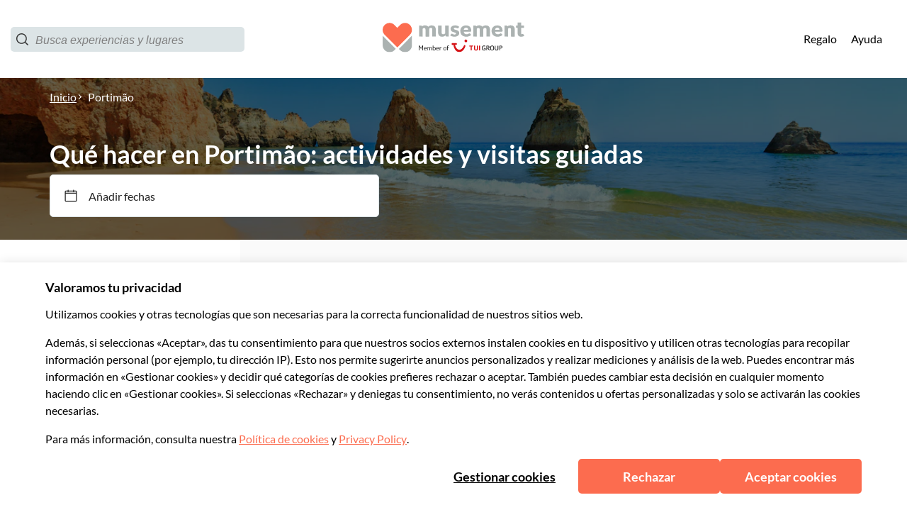

--- FILE ---
content_type: text/html; charset=utf-8
request_url: https://www.musement.com/es/portimao/
body_size: 121951
content:
<!doctype html>
<html data-n-head-ssr data-isprod="false" lang="es" data-n-head="%7B%22data-isprod%22:%7B%22ssr%22:false%7D,%22lang%22:%7B%22ssr%22:%22es%22%7D%7D">
  <head >
    <title>Portimão | musement</title><meta data-n-head="ssr" charset="utf-8"><meta data-n-head="ssr" name="viewport" content="width=device-width, initial-scale=1"><meta data-n-head="ssr" data-hid="apple-mobile-web-app-status-bar-style" name="apple-mobile-web-app-status-bar-style" content="default"><meta data-n-head="ssr" data-hid="google-site-verification" name="google-site-verification" content="H7-3-uytDakSyRIopTjLwXdHKXAwNvWpT1TBHykINno"><meta data-n-head="ssr" data-hid="content-language" http-equiv="content-language" content="es"><meta data-n-head="ssr" data-hid="description" name="description" content="Portimão es una ciudad del distrito de Faro en la costa oeste del Algarve occidental.  Históricamente conocida como ciudad pesquera, se ha convertido en un importante destino turístico gracias a sus playas siendo Praia da Rocha una de las más importantes."><meta data-n-head="ssr" data-hid="og:url" name="og:url" property="og:url" content="https://www.musement.com/es/portimao/"><meta data-n-head="ssr" data-hid="og:title" name="og:title" property="og:title" content="Portimão | musement"><meta data-n-head="ssr" data-hid="og:description" name="og:description" property="og:description" content="Portimão es una ciudad del distrito de Faro en la costa oeste del Algarve occidental.  Históricamente conocida como ciudad pesquera, se ha convertido en un importante destino turístico gracias a sus playas siendo Praia da Rocha una de las más importantes."><meta data-n-head="ssr" data-hid="og:image" name="og:image" property="og:image" content="https://images.musement.com/cover/0095/25/portimao-jpeg_header-9424028.jpeg?w=1200&amp;h=630&amp;q=95&amp;fit=crop"><meta data-n-head="ssr" data-hid="og:image:type" name="og:image:type" property="og:image:type" content="image/jpeg"><meta data-n-head="ssr" data-hid="og:image:width" name="og:image:width" property="og:image:width" content="1200"><meta data-n-head="ssr" data-hid="og:image:height" name="og:image:height" property="og:image:height" content="630"><link data-n-head="ssr" rel="icon" type="image/png" sizes="16x16" href="https://b2c-frontend-images.dev.musement.com/favicon_m2.png?w=16&amp;h=16"><link data-n-head="ssr" rel="icon" type="image/png" sizes="32x32" href="https://b2c-frontend-images.dev.musement.com/favicon_m2.png?w=32&amp;h=32"><link data-n-head="ssr" rel="apple-touch-icon-precomposed" sizes="57x57" href="https://b2c-frontend-images.dev.musement.com/favicon_m2.png?w=57&amp;h=57"><link data-n-head="ssr" rel="apple-touch-icon-precomposed" sizes="72x72" href="https://b2c-frontend-images.dev.musement.com/favicon_m2.png?w=72&amp;h=72"><link data-n-head="ssr" rel="apple-touch-icon-precomposed" sizes="114x114" href="https://b2c-frontend-images.dev.musement.com/favicon_m2.png?w=114&amp;h=114"><link data-n-head="ssr" rel="apple-touch-icon-precomposed" sizes="120x120" href="https://b2c-frontend-images.dev.musement.com/favicon_m2.png?w=120&amp;h=120"><link data-n-head="ssr" rel="apple-touch-icon-precomposed" sizes="152x152" href="https://b2c-frontend-images.dev.musement.com/favicon_m2.png?w=152&amp;h=152"><link data-n-head="ssr" data-hid="canonical" rel="canonical" href="https://www.musement.com/es/portimao/"><link data-n-head="ssr" data-hid="alternates-br" rel="alternate" hreflang="pt-br" href="/br/portimao/"><link data-n-head="ssr" data-hid="alternates-de" rel="alternate" hreflang="de" href="/de/portimao/"><link data-n-head="ssr" data-hid="alternates-es" rel="alternate" hreflang="es" href="/es/portimao/"><link data-n-head="ssr" data-hid="alternates-fr" rel="alternate" hreflang="fr" href="/fr/portimao/"><link data-n-head="ssr" data-hid="alternates-it" rel="alternate" hreflang="it" href="/it/portimao/"><link data-n-head="ssr" data-hid="alternates-nl" rel="alternate" hreflang="nl" href="/nl/portimao/"><link data-n-head="ssr" data-hid="alternates-pl" rel="alternate" hreflang="pl" href="/pl/portimao/"><link data-n-head="ssr" data-hid="alternates-pt" rel="alternate" hreflang="pt" href="/pt/portimao/"><link data-n-head="ssr" data-hid="alternates-uk" rel="alternate" hreflang="en-gb" href="/uk/portimao/"><link data-n-head="ssr" data-hid="alternates-us" rel="alternate" hreflang="en" href="/us/portimao/"><script data-n-head="ssr" data-hid="meta-schema-website" type="application/ld+json">{"@context":"http://schema.org","@type":"WebSite","name":"Musement","url":"https://www.musement.com"}</script><script data-n-head="ssr" data-hid="meta-schema-breadcrumb" type="application/ld+json">{"@context":"http://schema.org/","@type":"BreadcrumbList","itemListElement":[{"@type":"ListItem","position":1,"item":{"@id":"https://www.musement.com/es/","name":"Homepage","image":"https://b2c-frontend-images.prod.musement.com/home_bg.jpg"}},{"@type":"ListItem","position":2,"item":{"@id":"https://www.musement.com/es/portimao/","name":"Portimão","image":"https://images.musement.com/cover/0095/25/portimao-jpeg_header-9424028.jpeg"}}]}</script><link rel="preload" href="/_nuxt/bceb37f.js" as="script"><link rel="preload" href="/_nuxt/13.3809207fcd23c8cfe53c.js" as="script"><link rel="preload" href="/_nuxt/16.b35f3641f6f66a1ccb35.js" as="script"><link rel="preload" href="/_nuxt/12.e17f3dc7af9d8c4a7ba3.js" as="script"><link rel="preload" href="/_nuxt/50.8cc8c3cd751c88949db5.js" as="script"><link rel="preload" href="/_nuxt/93.e88abb9e0080e12eabb5.js" as="script"><link rel="preload" href="/_nuxt/82.63273efd4dcd0ce480b7.js" as="script"><link rel="preload" href="/_nuxt/40.dba3ba3ef183feb48502.js" as="script"><link rel="preload" href="/_nuxt/39.0942bd4ea304f17c85ee.js" as="script"><link rel="preload" href="/_nuxt/38.d5d4e4a9deb56c5ff7d0.js" as="script"><link rel="preload" href="/_nuxt/22.b8dad0656829e0597b78.js" as="script"><link rel="preload" href="/_nuxt/3.810e8fba77800be59962.js" as="script"><link rel="preload" href="/_nuxt/92.5f661e15548a412fa5ea.js" as="script"><style data-vue-ssr-id="28dea842:0 bcc0684c:0 7db13ae7:0 2ec36464:0 cf528d6a:0 7fec8466:0 db85c866:0 1b062dbe:0 b1245114:0 34eefe0e:0 51af096e:0 5f06650a:0 8f4c06e0:0 216f8710:0 61a41df0:0 b0dfe284:0 639c0522:0 01e4243b:0 1dc24b22:0 b6fe36ee:0 1d20d2ca:0 58e27462:0 2cb6fc18:0 0871585e:0 6fd394b0:0 12684d6a:0 7c8cbb68:0 49a00c41:0 7da9f1c8:0 e1714146:0 c3644ba2:0 76986c3a:0 abe0be52:0 data-v-445e4509_0 data-v-b1296904_0 data-v-428297ee_0 data-v-a36e0f4c_0 data-v-5d7b4671_0 data-v-568bc5d2_0 data-v-47b88470_0 data-v-1333093b_0 data-v-599efb28_0 data-v-2d9fe66d_0 data-v-25387f1f_0 data-v-3c299622_0 data-v-47172b5b_0 data-v-05a1097d_0 data-v-1838e1c0_0 data-v-4353721a_0 data-v-4353721a_1 data-v-8722e6b2_0 data-v-4d3601ba_0 data-v-4d3601ba_1 data-v-65882de4_0 data-v-65882de4_1 data-v-e0ed9fa4_0 data-v-e0ed9fa4_1 data-v-50274b6b_0 data-v-26e84576_0 data-v-26e84576_1 data-v-ce9af67e_0 data-v-ce9af67e_1 93b748ec:0 afad252c:0 39c2fad4:0 fe90c434:0 8cde43de:0 281fccd6:0 198c5f00:0 272f9602:0">.swiper-container{margin-left:auto;margin-right:auto;position:relative;overflow:hidden;list-style:none;padding:0;z-index:1}.swiper-container-no-flexbox .swiper-slide{float:left}.swiper-container-vertical>.swiper-wrapper{-webkit-box-orient:vertical;-webkit-box-direction:normal;-webkit-flex-direction:column;-ms-flex-direction:column;flex-direction:column}.swiper-wrapper{position:relative;width:100%;height:100%;z-index:1;display:-webkit-box;display:-webkit-flex;display:-ms-flexbox;display:flex;-webkit-transition-property:-webkit-transform;transition-property:-webkit-transform;-o-transition-property:transform;transition-property:transform;transition-property:transform,-webkit-transform;-webkit-box-sizing:content-box;box-sizing:content-box}.swiper-container-android .swiper-slide,.swiper-wrapper{-webkit-transform:translateZ(0);transform:translateZ(0)}.swiper-container-multirow>.swiper-wrapper{-webkit-flex-wrap:wrap;-ms-flex-wrap:wrap;flex-wrap:wrap}.swiper-container-free-mode>.swiper-wrapper{-webkit-transition-timing-function:ease-out;-o-transition-timing-function:ease-out;transition-timing-function:ease-out;margin:0 auto}.swiper-slide{-webkit-flex-shrink:0;-ms-flex-negative:0;flex-shrink:0;width:100%;height:100%;position:relative;-webkit-transition-property:-webkit-transform;transition-property:-webkit-transform;-o-transition-property:transform;transition-property:transform;transition-property:transform,-webkit-transform}.swiper-slide-invisible-blank{visibility:hidden}.swiper-container-autoheight,.swiper-container-autoheight .swiper-slide{height:auto}.swiper-container-autoheight .swiper-wrapper{-webkit-box-align:start;-webkit-align-items:flex-start;-ms-flex-align:start;align-items:flex-start;-webkit-transition-property:height,-webkit-transform;transition-property:height,-webkit-transform;-o-transition-property:transform,height;transition-property:transform,height;transition-property:transform,height,-webkit-transform}.swiper-container-3d{-webkit-perspective:1200px;perspective:1200px}.swiper-container-3d .swiper-cube-shadow,.swiper-container-3d .swiper-slide,.swiper-container-3d .swiper-slide-shadow-bottom,.swiper-container-3d .swiper-slide-shadow-left,.swiper-container-3d .swiper-slide-shadow-right,.swiper-container-3d .swiper-slide-shadow-top,.swiper-container-3d .swiper-wrapper{-webkit-transform-style:preserve-3d;transform-style:preserve-3d}.swiper-container-3d .swiper-slide-shadow-bottom,.swiper-container-3d .swiper-slide-shadow-left,.swiper-container-3d .swiper-slide-shadow-right,.swiper-container-3d .swiper-slide-shadow-top{position:absolute;left:0;top:0;width:100%;height:100%;pointer-events:none;z-index:10}.swiper-container-3d .swiper-slide-shadow-left{background-image:-webkit-linear-gradient(right,rgba(0,0,0,.5),transparent);background-image:-o-linear-gradient(right,rgba(0,0,0,.5),transparent);background-image:-webkit-gradient(linear,right top,left top,from(rgba(0,0,0,.5)),to(transparent));background-image:linear-gradient(270deg,rgba(0,0,0,.5),transparent)}.swiper-container-3d .swiper-slide-shadow-right{background-image:-webkit-linear-gradient(left,rgba(0,0,0,.5),transparent);background-image:-o-linear-gradient(left,rgba(0,0,0,.5),transparent);background-image:-webkit-gradient(linear,left top,right top,from(rgba(0,0,0,.5)),to(transparent));background-image:linear-gradient(90deg,rgba(0,0,0,.5),transparent)}.swiper-container-3d .swiper-slide-shadow-top{background-image:-webkit-linear-gradient(bottom,rgba(0,0,0,.5),transparent);background-image:-o-linear-gradient(bottom,rgba(0,0,0,.5),transparent);background-image:-webkit-gradient(linear,left bottom,left top,from(rgba(0,0,0,.5)),to(transparent));background-image:linear-gradient(0deg,rgba(0,0,0,.5),transparent)}.swiper-container-3d .swiper-slide-shadow-bottom{background-image:-webkit-linear-gradient(top,rgba(0,0,0,.5),transparent);background-image:-o-linear-gradient(top,rgba(0,0,0,.5),transparent);background-image:-webkit-gradient(linear,left top,left bottom,from(rgba(0,0,0,.5)),to(transparent));background-image:linear-gradient(180deg,rgba(0,0,0,.5),transparent)}.swiper-container-wp8-horizontal,.swiper-container-wp8-horizontal>.swiper-wrapper{-ms-touch-action:pan-y;touch-action:pan-y}.swiper-container-wp8-vertical,.swiper-container-wp8-vertical>.swiper-wrapper{-ms-touch-action:pan-x;touch-action:pan-x}.swiper-button-next,.swiper-button-prev{position:absolute;top:50%;width:27px;height:44px;margin-top:-22px;z-index:10;cursor:pointer;background-size:27px 44px;background-position:50%;background-repeat:no-repeat}.swiper-button-next.swiper-button-disabled,.swiper-button-prev.swiper-button-disabled{opacity:.35;cursor:auto;pointer-events:none}.swiper-button-prev,.swiper-container-rtl .swiper-button-next{background-image:url("data:image/svg+xml;charset=utf-8,%3Csvg xmlns='http://www.w3.org/2000/svg' viewBox='0 0 27 44'%3E%3Cpath d='M0 22L22 0l2.1 2.1L4.2 22l19.9 19.9L22 44 0 22z' fill='%23007aff'/%3E%3C/svg%3E");left:10px;right:auto}.swiper-button-next,.swiper-container-rtl .swiper-button-prev{background-image:url("data:image/svg+xml;charset=utf-8,%3Csvg xmlns='http://www.w3.org/2000/svg' viewBox='0 0 27 44'%3E%3Cpath d='M27 22L5 44l-2.1-2.1L22.8 22 2.9 2.1 5 0l22 22z' fill='%23007aff'/%3E%3C/svg%3E");right:10px;left:auto}.swiper-button-prev.swiper-button-white,.swiper-container-rtl .swiper-button-next.swiper-button-white{background-image:url("data:image/svg+xml;charset=utf-8,%3Csvg xmlns='http://www.w3.org/2000/svg' viewBox='0 0 27 44'%3E%3Cpath d='M0 22L22 0l2.1 2.1L4.2 22l19.9 19.9L22 44 0 22z' fill='%23fff'/%3E%3C/svg%3E")}.swiper-button-next.swiper-button-white,.swiper-container-rtl .swiper-button-prev.swiper-button-white{background-image:url("data:image/svg+xml;charset=utf-8,%3Csvg xmlns='http://www.w3.org/2000/svg' viewBox='0 0 27 44'%3E%3Cpath d='M27 22L5 44l-2.1-2.1L22.8 22 2.9 2.1 5 0l22 22z' fill='%23fff'/%3E%3C/svg%3E")}.swiper-button-prev.swiper-button-black,.swiper-container-rtl .swiper-button-next.swiper-button-black{background-image:url("data:image/svg+xml;charset=utf-8,%3Csvg xmlns='http://www.w3.org/2000/svg' viewBox='0 0 27 44'%3E%3Cpath d='M0 22L22 0l2.1 2.1L4.2 22l19.9 19.9L22 44 0 22z'/%3E%3C/svg%3E")}.swiper-button-next.swiper-button-black,.swiper-container-rtl .swiper-button-prev.swiper-button-black{background-image:url("data:image/svg+xml;charset=utf-8,%3Csvg xmlns='http://www.w3.org/2000/svg' viewBox='0 0 27 44'%3E%3Cpath d='M27 22L5 44l-2.1-2.1L22.8 22 2.9 2.1 5 0l22 22z'/%3E%3C/svg%3E")}.swiper-button-lock{display:none}.swiper-pagination{position:absolute;text-align:center;-webkit-transition:opacity .3s;-o-transition:.3s opacity;transition:opacity .3s;-webkit-transform:translateZ(0);transform:translateZ(0);z-index:10}.swiper-pagination.swiper-pagination-hidden{opacity:0}.swiper-container-horizontal>.swiper-pagination-bullets,.swiper-pagination-custom,.swiper-pagination-fraction{bottom:10px;left:0;width:100%}.swiper-pagination-bullets-dynamic{overflow:hidden;font-size:0}.swiper-pagination-bullets-dynamic .swiper-pagination-bullet{-webkit-transform:scale(.33);-ms-transform:scale(.33);transform:scale(.33);position:relative}.swiper-pagination-bullets-dynamic .swiper-pagination-bullet-active,.swiper-pagination-bullets-dynamic .swiper-pagination-bullet-active-main{-webkit-transform:scale(1);-ms-transform:scale(1);transform:scale(1)}.swiper-pagination-bullets-dynamic .swiper-pagination-bullet-active-prev{-webkit-transform:scale(.66);-ms-transform:scale(.66);transform:scale(.66)}.swiper-pagination-bullets-dynamic .swiper-pagination-bullet-active-prev-prev{-webkit-transform:scale(.33);-ms-transform:scale(.33);transform:scale(.33)}.swiper-pagination-bullets-dynamic .swiper-pagination-bullet-active-next{-webkit-transform:scale(.66);-ms-transform:scale(.66);transform:scale(.66)}.swiper-pagination-bullets-dynamic .swiper-pagination-bullet-active-next-next{-webkit-transform:scale(.33);-ms-transform:scale(.33);transform:scale(.33)}.swiper-pagination-bullet{width:8px;height:8px;display:inline-block;border-radius:100%;background:#000;opacity:.2}button.swiper-pagination-bullet{border:none;margin:0;padding:0;-webkit-box-shadow:none;box-shadow:none;-webkit-appearance:none;-moz-appearance:none;appearance:none}.swiper-pagination-clickable .swiper-pagination-bullet{cursor:pointer}.swiper-pagination-bullet-active{opacity:1;background:#007aff}.swiper-container-vertical>.swiper-pagination-bullets{right:10px;top:50%;-webkit-transform:translate3d(0,-50%,0);transform:translate3d(0,-50%,0)}.swiper-container-vertical>.swiper-pagination-bullets .swiper-pagination-bullet{margin:6px 0;display:block}.swiper-container-vertical>.swiper-pagination-bullets.swiper-pagination-bullets-dynamic{top:50%;-webkit-transform:translateY(-50%);-ms-transform:translateY(-50%);transform:translateY(-50%);width:8px}.swiper-container-vertical>.swiper-pagination-bullets.swiper-pagination-bullets-dynamic .swiper-pagination-bullet{display:inline-block;-webkit-transition:top .2s,-webkit-transform .2s;-o-transition:.2s top,.2s -webkit-transform;transition:top .2s,-webkit-transform .2s;-o-transition:.2s transform,.2s top;-webkit-transition:transform .2s,top .2s;transition:transform .2s,top .2s;-webkit-transition:transform .2s,top .2s,-webkit-transform .2s;-o-transition:.2s transform,.2s top,.2s -webkit-transform;transition:transform .2s,top .2s,-webkit-transform .2s}.swiper-container-horizontal>.swiper-pagination-bullets .swiper-pagination-bullet{margin:0 4px}.swiper-container-horizontal>.swiper-pagination-bullets.swiper-pagination-bullets-dynamic{left:50%;-webkit-transform:translateX(-50%);-ms-transform:translateX(-50%);transform:translateX(-50%);white-space:nowrap}.swiper-container-horizontal>.swiper-pagination-bullets.swiper-pagination-bullets-dynamic .swiper-pagination-bullet{-webkit-transition:left .2s,-webkit-transform .2s;-o-transition:.2s left,.2s -webkit-transform;transition:left .2s,-webkit-transform .2s;-o-transition:.2s transform,.2s left;-webkit-transition:transform .2s,left .2s;transition:transform .2s,left .2s;-webkit-transition:transform .2s,left .2s,-webkit-transform .2s;-o-transition:.2s transform,.2s left,.2s -webkit-transform;transition:transform .2s,left .2s,-webkit-transform .2s}.swiper-container-horizontal.swiper-container-rtl>.swiper-pagination-bullets-dynamic .swiper-pagination-bullet{-webkit-transition:right .2s,-webkit-transform .2s;-o-transition:.2s right,.2s -webkit-transform;transition:right .2s,-webkit-transform .2s;-o-transition:.2s transform,.2s right;-webkit-transition:transform .2s,right .2s;transition:transform .2s,right .2s;-webkit-transition:transform .2s,right .2s,-webkit-transform .2s;-o-transition:.2s transform,.2s right,.2s -webkit-transform;transition:transform .2s,right .2s,-webkit-transform .2s}.swiper-pagination-progressbar{background:rgba(0,0,0,.25);position:absolute}.swiper-pagination-progressbar .swiper-pagination-progressbar-fill{background:#007aff;position:absolute;left:0;top:0;width:100%;height:100%;-webkit-transform:scale(0);-ms-transform:scale(0);transform:scale(0);-webkit-transform-origin:left top;-ms-transform-origin:left top;transform-origin:left top}.swiper-container-rtl .swiper-pagination-progressbar .swiper-pagination-progressbar-fill{-webkit-transform-origin:right top;-ms-transform-origin:right top;transform-origin:right top}.swiper-container-horizontal>.swiper-pagination-progressbar,.swiper-container-vertical>.swiper-pagination-progressbar.swiper-pagination-progressbar-opposite{width:100%;height:4px;left:0;top:0}.swiper-container-horizontal>.swiper-pagination-progressbar.swiper-pagination-progressbar-opposite,.swiper-container-vertical>.swiper-pagination-progressbar{width:4px;height:100%;left:0;top:0}.swiper-pagination-white .swiper-pagination-bullet-active{background:#fff}.swiper-pagination-progressbar.swiper-pagination-white{background:hsla(0,0%,100%,.25)}.swiper-pagination-progressbar.swiper-pagination-white .swiper-pagination-progressbar-fill{background:#fff}.swiper-pagination-black .swiper-pagination-bullet-active{background:#000}.swiper-pagination-progressbar.swiper-pagination-black{background:rgba(0,0,0,.25)}.swiper-pagination-progressbar.swiper-pagination-black .swiper-pagination-progressbar-fill{background:#000}.swiper-pagination-lock{display:none}.swiper-scrollbar{border-radius:10px;position:relative;-ms-touch-action:none;background:rgba(0,0,0,.1)}.swiper-container-horizontal>.swiper-scrollbar{position:absolute;left:1%;bottom:3px;z-index:50;height:5px;width:98%}.swiper-container-vertical>.swiper-scrollbar{position:absolute;right:3px;top:1%;z-index:50;width:5px;height:98%}.swiper-scrollbar-drag{height:100%;width:100%;position:relative;background:rgba(0,0,0,.5);border-radius:10px;left:0;top:0}.swiper-scrollbar-cursor-drag{cursor:move}.swiper-scrollbar-lock{display:none}.swiper-zoom-container{width:100%;height:100%;display:-webkit-box;display:-webkit-flex;display:-ms-flexbox;display:flex;-webkit-box-pack:center;-webkit-justify-content:center;-ms-flex-pack:center;justify-content:center;-webkit-box-align:center;-webkit-align-items:center;-ms-flex-align:center;align-items:center;text-align:center}.swiper-zoom-container>canvas,.swiper-zoom-container>img,.swiper-zoom-container>svg{max-width:100%;max-height:100%;-o-object-fit:contain;object-fit:contain}.swiper-slide-zoomed{cursor:move}.swiper-lazy-preloader{width:42px;height:42px;position:absolute;left:50%;top:50%;margin-left:-21px;margin-top:-21px;z-index:10;-webkit-transform-origin:50%;-ms-transform-origin:50%;transform-origin:50%;-webkit-animation:swiper-preloader-spin 1s steps(12) infinite;animation:swiper-preloader-spin 1s steps(12) infinite}.swiper-lazy-preloader:after{display:block;content:"";width:100%;height:100%;background-image:url("data:image/svg+xml;charset=utf-8,%3Csvg viewBox='0 0 120 120' xmlns='http://www.w3.org/2000/svg' xmlns:xlink='http://www.w3.org/1999/xlink'%3E%3Cdefs%3E%3Cpath id='a' stroke='%236c6c6c' stroke-width='11' stroke-linecap='round' d='M60 7v20'/%3E%3C/defs%3E%3Cuse xlink:href='%23a' opacity='.27'/%3E%3Cuse xlink:href='%23a' opacity='.27' transform='rotate(30 60 60)'/%3E%3Cuse xlink:href='%23a' opacity='.27' transform='rotate(60 60 60)'/%3E%3Cuse xlink:href='%23a' opacity='.27' transform='rotate(90 60 60)'/%3E%3Cuse xlink:href='%23a' opacity='.27' transform='rotate(120 60 60)'/%3E%3Cuse xlink:href='%23a' opacity='.27' transform='rotate(150 60 60)'/%3E%3Cuse xlink:href='%23a' opacity='.37' transform='rotate(180 60 60)'/%3E%3Cuse xlink:href='%23a' opacity='.46' transform='rotate(210 60 60)'/%3E%3Cuse xlink:href='%23a' opacity='.56' transform='rotate(240 60 60)'/%3E%3Cuse xlink:href='%23a' opacity='.66' transform='rotate(270 60 60)'/%3E%3Cuse xlink:href='%23a' opacity='.75' transform='rotate(300 60 60)'/%3E%3Cuse xlink:href='%23a' opacity='.85' transform='rotate(330 60 60)'/%3E%3C/svg%3E");background-position:50%;background-size:100%;background-repeat:no-repeat}.swiper-lazy-preloader-white:after{background-image:url("data:image/svg+xml;charset=utf-8,%3Csvg viewBox='0 0 120 120' xmlns='http://www.w3.org/2000/svg' xmlns:xlink='http://www.w3.org/1999/xlink'%3E%3Cdefs%3E%3Cpath id='a' stroke='%23fff' stroke-width='11' stroke-linecap='round' d='M60 7v20'/%3E%3C/defs%3E%3Cuse xlink:href='%23a' opacity='.27'/%3E%3Cuse xlink:href='%23a' opacity='.27' transform='rotate(30 60 60)'/%3E%3Cuse xlink:href='%23a' opacity='.27' transform='rotate(60 60 60)'/%3E%3Cuse xlink:href='%23a' opacity='.27' transform='rotate(90 60 60)'/%3E%3Cuse xlink:href='%23a' opacity='.27' transform='rotate(120 60 60)'/%3E%3Cuse xlink:href='%23a' opacity='.27' transform='rotate(150 60 60)'/%3E%3Cuse xlink:href='%23a' opacity='.37' transform='rotate(180 60 60)'/%3E%3Cuse xlink:href='%23a' opacity='.46' transform='rotate(210 60 60)'/%3E%3Cuse xlink:href='%23a' opacity='.56' transform='rotate(240 60 60)'/%3E%3Cuse xlink:href='%23a' opacity='.66' transform='rotate(270 60 60)'/%3E%3Cuse xlink:href='%23a' opacity='.75' transform='rotate(300 60 60)'/%3E%3Cuse xlink:href='%23a' opacity='.85' transform='rotate(330 60 60)'/%3E%3C/svg%3E")}@-webkit-keyframes swiper-preloader-spin{to{-webkit-transform:rotate(1turn);transform:rotate(1turn)}}@keyframes swiper-preloader-spin{to{-webkit-transform:rotate(1turn);transform:rotate(1turn)}}.swiper-container .swiper-notification{position:absolute;left:0;top:0;pointer-events:none;opacity:0;z-index:-1000}.swiper-container-fade.swiper-container-free-mode .swiper-slide{-webkit-transition-timing-function:ease-out;-o-transition-timing-function:ease-out;transition-timing-function:ease-out}.swiper-container-fade .swiper-slide{pointer-events:none;-webkit-transition-property:opacity;-o-transition-property:opacity;transition-property:opacity}.swiper-container-fade .swiper-slide .swiper-slide{pointer-events:none}.swiper-container-fade .swiper-slide-active,.swiper-container-fade .swiper-slide-active .swiper-slide-active{pointer-events:auto}.swiper-container-cube{overflow:visible}.swiper-container-cube .swiper-slide{pointer-events:none;-webkit-backface-visibility:hidden;backface-visibility:hidden;z-index:1;visibility:hidden;-webkit-transform-origin:0 0;-ms-transform-origin:0 0;transform-origin:0 0;width:100%;height:100%}.swiper-container-cube .swiper-slide .swiper-slide{pointer-events:none}.swiper-container-cube.swiper-container-rtl .swiper-slide{-webkit-transform-origin:100% 0;-ms-transform-origin:100% 0;transform-origin:100% 0}.swiper-container-cube .swiper-slide-active,.swiper-container-cube .swiper-slide-active .swiper-slide-active{pointer-events:auto}.swiper-container-cube .swiper-slide-active,.swiper-container-cube .swiper-slide-next,.swiper-container-cube .swiper-slide-next+.swiper-slide,.swiper-container-cube .swiper-slide-prev{pointer-events:auto;visibility:visible}.swiper-container-cube .swiper-slide-shadow-bottom,.swiper-container-cube .swiper-slide-shadow-left,.swiper-container-cube .swiper-slide-shadow-right,.swiper-container-cube .swiper-slide-shadow-top{z-index:0;-webkit-backface-visibility:hidden;backface-visibility:hidden}.swiper-container-cube .swiper-cube-shadow{position:absolute;left:0;bottom:0;width:100%;height:100%;background:#000;opacity:.6;-webkit-filter:blur(50px);filter:blur(50px);z-index:0}.swiper-container-flip{overflow:visible}.swiper-container-flip .swiper-slide{pointer-events:none;-webkit-backface-visibility:hidden;backface-visibility:hidden;z-index:1}.swiper-container-flip .swiper-slide .swiper-slide{pointer-events:none}.swiper-container-flip .swiper-slide-active,.swiper-container-flip .swiper-slide-active .swiper-slide-active{pointer-events:auto}.swiper-container-flip .swiper-slide-shadow-bottom,.swiper-container-flip .swiper-slide-shadow-left,.swiper-container-flip .swiper-slide-shadow-right,.swiper-container-flip .swiper-slide-shadow-top{z-index:0;-webkit-backface-visibility:hidden;backface-visibility:hidden}.swiper-container-coverflow .swiper-wrapper{-ms-perspective:1200px}
:root{--tui-primary:157,157,157;--tui-primary-110:112,112,112;--tui-primary-120:77,77,77;--tui-secondary:92,92,92;--tui-secondary-10:239,239,239;--tui-secondary-20:222,222,222;--tui-secondary-40:190,190,190;--tui-secondary-60:159,159,159;--tui-secondary-110:51,51,51;--tui-secondary-120:26,26,26;--tui-tertiary:226,226,226;--tui-tertiary-10:252,252,252;--tui-tertiary-20:249,249,249;--tui-tertiary-40:243,243,243;--tui-tertiary-60:238,238,238;--tui-tertiary-110:179,179,179;--tui-tertiary-120:128,128,128;--tui-neutral-0:255,255,255;--tui-neutral:28,28,28;--tui-neutral-20:242,242,242;--tui-neutral-40:226,226,226;--tui-neutral-60:157,157,157;--tui-neutral-120:0,0,0;--tui-error:212,14,20;--tui-error-40:251,231,231;--tui-error-60:229,110,114;--tui-error-110:177,12,17;--tui-error-120:144,9,14;--tui-sustainability:5,66,61;--tui-sustainability-40:197,228,205;--tui-sustainability-60:48,182,117;--tui-alert:243,147,0;--tui-alert-40:255,239,189;--tui-alert-60:243,203,71;--search-component-spacing-s:4px;--search-component-spacing-m:8px;--search-component-spacing-lm:16px;--search-component-spacing-l:24px;--search-component-spacing-xl:32px;--search-component-spacing-xxl:40px;--search-component-spacing-3xl:64px;--search-component-spacing-4xl:128px;--search-component-spacing-5xl:256px;--search-component-spacing-6xl:512px;--search-component-line:rgb(var(--tui-neutral-40));--search-component-cta-border-radius:var(--tui-border-radius-3xl);--search-component-cta-secondary:rgb(var(--tui-neutral-0));--search-component-cta-secondary-hover:rgb(var(--tui-tertiary-10));--search-component-clear-button-color:rgb(var(--tui-primary));--search-component-clear-button-color-hover:rgb(var(--tui-primary));--search-component-cta-primary:rgb(var(--tui-error));--search-component-cta-primary-hover:rgb(var(--tui-error-60));--search-component-cta-primary-text:rgb(var(--tui-neutral-0));--search-component-cta-primary-text-hover:var(--search-component-cta-primary-text);--search-component-cta-primary-border:var(--search-component-cta-primary);--search-component-cta-primary-border-hover:var(--search-component-cta-primary-hover);--search-component-slider-handle-color:rgb(var(--tui-primary));--search-component-slider-bar-color:rgb(var(--tui-primary));--search-component-slider-hadle-size:20px;--search-component-slider-hadle-center:-9px;--search-component-input-slider-border-color:rgb(var(--tui-neutral-60));--search-component-category-button-bg:rgb(var(--tui-neutral-0));--search-component-category-button-bg-hover:rgb(var(--tui-secondary-20));--search-component-category-button-bg-selected:rgb(var(--tui-secondary-20));--search-component-category-button-border-color:rgb(var(--tui-secondary));--search-component-category-button-border-color-hover:rgb(var(--tui-secondary));--search-component-category-button-border-color-selected:rgb(var(--tui-secondary));--search-component-category-button-text-color:rgb(var(--tui-secondary));--search-component-category-button-text-color-selected:rgb(var(--tui-secondary));--search-component-category-button-shadow-hover:rgb(var(--tui-neutral));--search-component-pill-background-color:rgb(var(--tui-tertiary-20));--search-component-pill-text-color:rgb(var(--tui-secondary));--search-component-filters-column-desktop-header-text-color:rgb(var(--tui-neutral));--search-component-filters-column-desktop-header-filter-count-text-color:rgb(var(--tui-neutral-120));--search-component-filters-column-background-color:rgb(var(--tui-neutral-0));--search-component-filters-column-mobile-background-color:transparent;--search-component-filters-column-mobile-header-bg-color:rgb(var(--tui-secondary));--search-component-filters-column-mobile-header-text-color:rgb(var(--tui-neutral-0));--search-component-filters-column-mobile-footer-background-color:rgb(var(--tui-neutral-0));--search-component-filters-column-mobile-footer-clear-filters-cta-background-color:rgb(var(--tui-neutral-0));--search-component-filters-column-mobile-footer-clear-filters-cta-border-color:rgb(var(--tui-primary));--search-component-filters-column-mobile-footer-clear-filters-cta-text-color:rgb(var(--tui-primary));--search-component-filters-column-mobile-footer-clear-filters-cta-text-color-hover:rgb(var(--tui-secondary));--search-component-filters-column-mobile-footer-clear-filter-cta-border-color-disabled:rgb(var(--tui-neutral-60));--search-component-filters-column-mobile-footer-clear-filter-cta-text-color-disabled:rgb(var(--tui-neutral-60));--search-component-filters-column-mobile-footer-show-results-cta-background-color:rgb(var(--tui-primary));--search-component-filters-column-mobile-footer-show-results-cta-text-color:rgb(var(--tui-neutral-0));--search-component-filters-column-mobile-footer-show-results-cta-text-color-hover:rgb(var(--tui-neutral-0));--search-component-filters-cta-bg:rgb(var(--tui-tertiary));--search-component-filters-cta-bg-hover:rgb(var(--tui-tertiary-60));--search-component-filters-cta-text:rgb(var(--tui-neutral));--search-component-filters-cta-text-hover:var(--search-component-filters-cta-text);--search-component-filters-cta-border:var(--search-component-filters-cta-bg);--search-component-filters-cta-border-hover:var(--search-component-filters-cta-bg-hover);--search-component-sort-filters-cta-background-color:rgb(var(--tui-primary));--search-component-sort-filters-cta-text-color:rgb(var(--tui-neutral-0));--search-component-sort-filters-select-background-color:transparent;--search-component-sort-filters-select-text-color:rgb(var(--tui-primary));--search-component-sort-filters-activity-sort-by-text-color:rgb(var(--tui-primary));--search-component-sort-filters-activity-count-text-color:rgb(var(--tui-neutral));--search-component-input-border-color:rgb(var(--tui-neutral-40));--search-component-input-border-color-focus:rgb(var(--tui-primary));--search-component-input-border-radius:var(--tui-border-radius-xs);--search-component-input-redesigned-border-radius:var(--tui-border-radius-xs);--search-component-label-color:rgb(var(--tui-neutral));--search-component-calendar-bg:rgb(var(--tui-tertiary-40));--search-component-calendar-clear-button-color:var(--search-component-clear-button-color);--search-component-calendar-clear-button-color-hover:rgb(var(--tui-tertiary-10));--search-component-checkbox-border-radius:var(--tui-border-radius-2xs);--search-component-checkbox-border-color:rgb(var(--tui-neutral-40));--search-component-checkbox-bg:rgb(var(--tui-primary));--search-component-checkbox-text:rgb(var(--tui-neutral-0));--search-component-checkbox-label-text:rgb(var(--tui-neutral-120));--search-component-no-result-title-color:rgb(var(--tui-neutral));--search-component-no-result-subtitle-color:rgb(var(--tui-neutral-120));--search-component-no-result-cta-text-color:rgb(var(--tui-neutral-0));--search-component-no-result-cta-bg-color:rgb(var(--tui-secondary));--search-component-basic-searchbar-border-radius:var(--tui-border-radius-sm);--search-component-basic-searchbar-with-button-border-radius:var(--tui-border-radius-xs);--search-component-basic-searchbar-cta-bg-color:rgb(var(--tui-primary));--search-component-basic-searchbar-cta-border-color:rgb(var(--tui-primary));--search-component-basic-searchbar-cta-bg-color-hover:rgb(var(--tui-tertiary-60));--search-component-basic-searchbar-cta-border-color-hover:rgb(var(--tui-tertiary-60));--search-component-basic-searchbar-cta-text-color:rgb(var(--tui-neutral-0));--search-component-basic-searchbar-cta-text-color-hover:rgb(var(--tui-neutral-0));--search-component-calendar-searchbar-border-radius:var(--tui-border-radius-xs);--search-component-calendar-searchbar-date-text-color:rgb(var(--tui-neutral));--search-component-calendar-searchbar-date-icon-color:rgb(var(--tui-neutral-60));--search-component-text-search-border-radius:var(--tui-border-radius-xs);--search-component-text-search-input-text-color:rgb(var(--tui-neutral-120));--search-component-text-search-input-placeholder-color:rgb(var(--tui-neutral-60));--search-component-text-search-cta-bg-color:rgb(var(--tui-primary));--search-component-text-search-cta-bg-color-hover:rgb(var(--tui-tertiary-60));--search-component-text-search-search-icon-fill:rgb(var(--tui-neutral-60));--search-component-text-search-search-icon-fill-light:rgb(var(--tui-neutral-0));--search-component-auto-complete-suggestions-border-radius:var(--tui-border-radius-xs);--search-component-auto-complete-suggestions-type-text-color:rgb(var(--tui-neutral));--search-component-auto-complete-suggestions-item-title-text-color:rgb(var(--tui-primary));--search-component-auto-complete-suggestions-item-border-color:rgb(var(--tui-neutral-40));--search-component-auto-complete-suggestions-item-hint-text-color:rgb(var(--tui-neutral-60));--search-component-auto-complete-suggestions-view-all-border-color:rgb(var(--tui-neutral-20));--search-component-view-more-cta-text-color:rgb(var(--tui-primary));--search-component-view-more-cta-text-color-hover:rgb(var(--tui-primary));--search-component-view-more-cta-background-color:var(--search-component-cta-secondary);--search-component-view-more-cta-background-color-hover:var(--search-component-cta-secondary-hover);--search-component-view-more-cta-border-color:rgb(var(--tui-primary));--search-component-view-more-cta-border-color-hover:rgb(var(--tui-primary));--tui-font-primary:"Helvetica","Arial",sans-serif;--tui-font-secondary:"Helvetica","Arial",sans-serif;--search-component-font-primary:var(--tui-font-primary);--search-component-font-secondary:var(--tui-font-secondary);--tui-spacing-unit:4px;--tui-spacing-6xs:calc(var(--tui-spacing-unit)*2);--tui-spacing-5xs:calc(var(--tui-spacing-unit)*3);--tui-spacing-4xs:calc(var(--tui-spacing-unit)*4);--tui-spacing-3xs:calc(var(--tui-spacing-unit)*6);--tui-spacing-2xs:calc(var(--tui-spacing-unit)*8);--tui-spacing-xs:calc(var(--tui-spacing-unit)*10);--tui-spacing-s:calc(var(--tui-spacing-unit)*12);--tui-spacing-sm:calc(var(--tui-spacing-unit)*14);--tui-spacing-m:calc(var(--tui-spacing-unit)*16);--tui-spacing-lm:calc(var(--tui-spacing-unit)*18);--tui-spacing-l:calc(var(--tui-spacing-unit)*20);--tui-spacing-xl:calc(var(--tui-spacing-unit)*30);--tui-spacing-2xl:calc(var(--tui-spacing-unit)*40);--tui-spacing-3xl:calc(var(--tui-spacing-unit)*46);--tui-spacing-4xl:calc(var(--tui-spacing-unit)*50);--tui-spacing-5xl:calc(var(--tui-spacing-unit)*56);--tui-spacing-6xl:calc(var(--tui-spacing-unit)*74);--tui-border-radius-3xs:4px;--tui-border-radius-2xs:8px;--tui-border-radius-xs:16px;--tui-border-radius-s:24px;--tui-border-radius-sm:32px;--tui-border-radius-m:40px;--tui-border-radius-l:56px;--tui-border-radius-xl:64px;--tui-border-radius-2xl:80px;--tui-border-radius-3xl:100px;--tui-border-radius-4xl:120px}.src-rootWrapperDisabled-1nRK{opacity:.5;pointer-events:none}.src-gridWrapper-3N6x{display:flex;flex-wrap:wrap}.src-gridCardWrapper-e8HS{width:100%;padding:7.5px;overflow:hidden;transition:transform .3s ease-in-out,box-shadow .3s ease-in-out;will-change:transfom}.src-gridCardWrapper-e8HS:hover{transform:translate3d(0,-7px,0)}@media (min-width:520px){.src-gridCardWrapper-e8HS{width:50%}}@media (min-width:768px){.src-gridCardWrapper-e8HS{width:33.333%}}@media (min-width:1025px){.src-gridCardWrapper-e8HS{width:50%;padding:10px}}@media (min-width:1280px){.src-gridCardWrapper-e8HS{width:33.333%}}@media (min-width:1920px){.src-gridCardWrapper-e8HS{width:25%}}.src-listCardWrapper-32C7{min-width:280px;padding:7.5px}.src-listCardWrapper-32C7:first-of-type{margin-top:0}@media (min-width:1025px){.src-listCardWrapper-32C7{padding:10px}}.src-viewMoreRow-1Roy{text-align:center;margin-top:20px;margin-bottom:20px}.src-viewMoreCta-2PdU{font-family:"Helvetica","Arial",sans-serif;font-family:var(--search-component-font-primary);font-size:18px;line-height:normal;font-weight:600;text-decoration:none;border-radius:100px;border-radius:var(--search-component-cta-border-radius);border:1px solid #9d9d9d;border:1px solid var(--search-component-view-more-cta-border-color);background-color:#fff;background-color:var(--search-component-view-more-cta-background-color);width:100%;max-width:290px;padding:14px;transition:background-color .333s ease-out,color .333s ease-out;color:#9d9d9d;color:var(--search-component-view-more-cta-text-color);cursor:pointer;outline:none}.src-viewMoreCta-2PdU:hover:not([disabled=disabled]){background-color:#fcfcfc;background-color:var(--search-component-view-more-cta-background-color-hover);color:#9d9d9d;color:var(--search-component-view-more-cta-text-color-hover);border-color:#9d9d9d;border-color:var(--search-component-view-more-cta-border-color-hover)}.src-viewMoreCta-2PdU:disabled{opacity:.5;cursor:not-allowed}.src-wrapper-2JuL{width:100%}.src-searchBarWrapper-17Yd{border-radius:16px;border-radius:var(--tui-border-radius-xs);background:#fff;padding:15px 32px 20px;box-shadow:0 2px 9px 0 rgba(35,35,35,.15);display:grid;grid-template-columns:1fr 220px;align-items:flex-end;grid-column-gap:11px}.src-searchBarWrapper-17Yd>div:not(:last-of-type){margin-bottom:20px}.src-searchBarWrapper-17Yd .src-expandOnTablet-eOhL{grid-column-start:1;grid-column-end:3}.src-searchBarWrapper-17Yd .src-expandOnTablet-eOhL label{margin-bottom:5px}@media (min-width:1025px){.src-searchBarWrapper-17Yd{grid-template-columns:3fr 1fr;padding:35px 105px 45px;grid-column-gap:70px}.src-searchBarWrapper-17Yd .src-expandOnTablet-eOhL{grid-column-end:2}}.src-rowGrid-l0zQ{display:grid;grid-template-columns:1fr 1fr;align-items:flex-end;grid-column-gap:11px}@media (min-width:1025px){.src-rowGrid-l0zQ{grid-column-gap:70px}}.src-labelAndDropdownWrapper-WR1Y{display:flex;flex-direction:column;justify-content:space-between;flex-grow:1}.src-labelAndDropdownWrapper-WR1Y:last-child{margin-right:0}.src-labelAndDropdownWrapper-WR1Y label{font-family:"Helvetica","Arial",sans-serif;font-family:var(--search-component-font-primary);font-size:14px;line-height:normal;font-weight:600;color:#1c1c1c;color:var(--search-component-label-color)}@media (min-width:1025px){.src-labelAndDropdownWrapper-WR1Y label{z-index:1}}.src-ctaWrapper-2Hkn{display:flex;align-items:center;align-self:center;grid-column-start:2}.src-ctaWrapper-2Hkn span{font-family:"Helvetica","Arial",sans-serif;font-family:var(--search-component-font-primary);font-size:16px;line-height:19px;font-weight:600;text-decoration:underline;cursor:pointer;margin-right:15px;white-space:nowrap}@media (min-width:1025px){.src-ctaWrapper-2Hkn{grid-column-start:unset}}.src-submitButton-2xTW{border-radius:100px;border-radius:var(--search-component-cta-border-radius);border:2px solid #d40e14;border:2px solid var(--search-component-cta-primary-border);background-color:#d40e14;background-color:var(--search-component-cta-primary);padding:14px;transition:background-color .333s ease-out,color .333s ease-out;color:#fff;color:var(--search-component-cta-primary-text);cursor:pointer;outline:none;height:50px;font-size:19px;font-family:var(--search-component-font-bold);margin-left:auto;flex-grow:1;margin-top:15px}@media (min-width:620px){.src-submitButton-2xTW{width:190px;flex-grow:0}}@media (min-width:1025px){.src-submitButton-2xTW{margin-top:0}}.src-badgeWrapper-JIX2{display:flex}.src-badgeWrapper-JIX2 div:nth-of-type(2){margin-left:16px}.src-components-pillWrapper-301Z{display:flex;grid-gap:8px;gap:8px;grid-gap:var(--search-component-spacing-m);gap:var(--search-component-spacing-m);padding:8px 0 32px;padding:var(--search-component-spacing-m) 0 var(--search-component-spacing-xl) 0;justify-content:flex-start;align-items:center}.src-components-pillWrapperStacked-1kor{flex-wrap:wrap;border-bottom:1px solid #f2f2f2;border-bottom:1px solid rgb(var(--tui-neutral-20))}.src-components-pillWrapperSlider-3dz_{flex-wrap:nowrap;overflow:scroll;-ms-scroll-snap-type:x mandatory;scroll-snap-type:x mandatory;-webkit-overflow-scrolling:touch;scrollbar-width:none}.src-components-pillWrapperSlider-3dz_::-webkit-scrollbar{display:none}.src-components-pillWrapperSlider-3dz_>*{scroll-snap-align:start;scroll-snap-stop:always}.src-wrapper-3L2R{display:flex;align-items:center;justify-content:space-between;width:100%;height:60px;padding-top:12px}.src-activityCountText-2vS9{font-size:14px;color:#1c1c1c;color:var(--search-component-sort-filters-activity-count-text-color)}.src-activityCountText-2vS9,.src-sortByText-ZgJB{font-family:"Helvetica","Arial",sans-serif;font-family:var(--search-component-font-primary);line-height:normal;font-weight:400}.src-sortByText-ZgJB{font-size:12px;text-transform:none;color:#9d9d9d;color:var(--search-component-sort-filters-activity-sort-by-text-color)}.src-mobileWrapper-dAHs{display:flex;flex-direction:column;justify-content:space-between;width:100%;min-height:96px;padding-top:12px}.src-firstRow-nhCJ{display:flex;justify-content:space-between;align-items:center}.src-select-mvVs,.src-select-mvVs.focus-visible,.src-select-mvVs:focus-visible{line-height:19px;background-color:rgb(transparent);background-color:rgb(var(--search-component-sort-filters-select-background-color));outline:none;color:#9d9d9d;color:var(--search-component-sort-filters-select-text-color)}.src-filtersButton-20Nl,.src-select-mvVs,.src-select-mvVs.focus-visible,.src-select-mvVs:focus-visible{font-family:"Helvetica","Arial",sans-serif;font-family:var(--search-component-font-primary);font-size:16px;font-weight:600;border:none}.src-filtersButton-20Nl{line-height:normal;text-decoration:none;background:#9d9d9d;background:var(--search-component-sort-filters-cta-background-color);border-radius:100px;border-radius:var(--tui-border-radius-3xl);color:#fff;color:var(--search-component-sort-filters-cta-text-color);height:46px;padding:10px 16px;padding:10px var(--search-component-spacing-lm);display:flex;justify-content:center;align-items:center}.src-filtersSvg-mKr0{height:20px;width:20px;fill:#fff;margin-left:.5rem}.src-wrapper-2bIO{width:100%;display:flex;flex-direction:column;background-color:#fff;border-radius:32px;border-radius:var(--search-component-basic-searchbar-border-radius);box-shadow:0 2px 8px 0 rgba(35,35,35,.15);padding:20px 18px 20px 19px}@media (min-width:768px){.src-wrapper-2bIO{background-color:hsla(0,0%,100%,.7)}}@media (min-width:1025px){.src-wrapper-2bIO{flex-direction:row;align-items:center}}.src-wrapper-2bIO .src-basicTextSearch-2JHR{width:100%}@media (min-width:1025px){.src-wrapper-2bIO .src-basicTextSearch-2JHR{min-width:500px;margin-right:20px}}@media (min-width:1025px){.src-wrapper-2bIO .src-calendar-2ZHz{margin-right:20px}}.src-basicSearchbar-YCfW{display:flex;flex-direction:column;grid-gap:4px;gap:4px}.src-basicSearchbarWithButton-1gBg{display:block;background-color:#fff;border-radius:16px;border-radius:var(--search-component-basic-searchbar-with-button-border-radius);border:1px solid #e2e2e2;border:1px solid var(--search-component-line)}.src-basicSearchbarWithButton-1gBg[focus-within]:not(.src-basicSearchbarError-2xoT){border-color:var(--search-component-input-focus)}.src-basicSearchbarWithButton-1gBg:focus-within:not(.src-basicSearchbarError-2xoT){border-color:var(--search-component-input-focus)}@media (min-width:1025px){.src-basicSearchbarWithButton-1gBg{display:flex;align-items:center;justify-content:space-between;border-color:transparent}.src-basicSearchbarWithButton-1gBg[focus-within]:not(.src-basicSearchbarError-2xoT){border-color:transparent}.src-basicSearchbarWithButton-1gBg:focus-within:not(.src-basicSearchbarError-2xoT){border-color:transparent}}.src-basicSearchbarWithButton__searchButton-3dnn{background:#d40e14;background:var(--search-component-cta-primary);border-radius:100px;border-radius:var(--tui-border-radius-3xl);border:2px solid #d40e14;border:2px solid var(--search-component-cta-primary-border);width:40px;height:40px;padding:9px;color:#fff;color:var(--search-component-cta-primary-text);margin:8px 8px 8px 0}.src-basicSearchbarWithButton__searchButton-3dnn:hover{background:#e56e72;background:var(--search-component-cta-primary-hover);color:#fff;color:var(--search-component-cta-primary-text-hover);border-color:#e56e72;border-color:var(--search-component-cta-primary-border-hover)}.src-basicSearchbarError-2xoT{border-color:#d40e14;border-color:rgb(var(--tui-error))}.src-submitButton-15TZ{border-radius:var(--search-component-cta-border-radius);background-color:#d40e14;background-color:var(--search-component-cta-primary);padding:14px;transition:background-color .333s ease-out,color .333s ease-out;color:var(--search-component-cta-primary-text);cursor:pointer;outline:none;height:50px;font-size:19px;font-family:var(--search-component-font-bold);margin-left:auto;flex-grow:1;margin-top:15px;font-family:"Helvetica","Arial",sans-serif;font-family:var(--search-component-font-primary);font-size:18px;line-height:normal;font-weight:600;text-decoration:none;width:100%;border-radius:100px;border-radius:var(--tui-border-radius-3xl);background-color:#9d9d9d;background-color:var(--search-component-basic-searchbar-cta-bg-color);color:#fff;color:var(--search-component-basic-searchbar-cta-text-color);border:1px solid #9d9d9d;border:1px solid var(--search-component-basic-searchbar-cta-border-color)}@media (min-width:620px){.src-submitButton-15TZ{width:190px;flex-grow:0}}@media (min-width:1025px){.src-submitButton-15TZ{margin-top:0}}.src-submitButton-15TZ.src-disabled-3BQl{opacity:.5;cursor:not-allowed}.src-submitButton-15TZ:hover:not(.src-disabled-3BQl){background-color:#eee;background-color:var(--search-component-basic-searchbar-cta-bg-color-hover);border-color:#eee;border-color:var(--search-component-basic-searchbar-cta-border-color-hover);color:#fff;color:var(--search-component-basic-searchbar-cta-text-color-hover)}.src-errorMessage-WkKN{font-family:"Helvetica","Arial",sans-serif;font-family:var(--search-component-font-primary);font-size:12px;line-height:normal;font-weight:400;text-transform:none;align-self:flex-end;right:0;color:#d40e14;color:rgb(var(--tui-error))}.src-submitButtonWithCalendar-3_Wm{border-radius:100px;border-radius:var(--search-component-cta-border-radius)}.src-submitButtonWithSpacing-22bW{margin:4px 4px 4px 0}.src-components-wrapper-1Oy7{background-color:#fff;background-color:var(--search-component-filters-column-background-color)}.src-filtersCarousel-1f4X{position:relative;display:flex;align-items:center;width:100%}.src-carouselWrapper-1_z9{width:100%;overflow:hidden;border-bottom:1px solid #e2e2e2;border-bottom:1px solid var(--search-component-line)}.src-carouselContainer-RyX0{display:flex;align-items:center;grid-gap:8px;gap:8px;grid-gap:var(--search-component-spacing-m);gap:var(--search-component-spacing-m);overflow:scroll;-ms-scroll-snap-type:x mandatory;scroll-snap-type:x mandatory;-webkit-overflow-scrolling:touch;scrollbar-width:none;padding:16px;padding:var(--search-component-spacing-lm)}.src-carouselContainer-RyX0::-webkit-scrollbar{display:none}.src-carouselContainer-RyX0>*{scroll-snap-align:start;scroll-snap-stop:always;flex:0 0 auto}.src-carouselArrow-gXV-{display:none;position:absolute;right:-12px;top:50%;transform:translateY(-50%);width:24px;height:24px;border-radius:50%;box-shadow:0 2px 10px rgba(35,35,35,.1);background-color:#fff;border:none;cursor:pointer}.src-carouselArrow--left-3La4{transform:scaleX(-1) translateY(-50%);left:-12px}@media (min-width:1025px){.src-carouselArrow-gXV-{display:flex;align-items:center;justify-content:center}}.src-carouselArrow-gXV- svg{display:block;width:6px}.src-components-wrapper-3e08{padding:40px;text-align:center;margin-top:10px}.src-components-noResultsContent-2V8T,.src-components-wrapper-3e08{display:flex;align-items:center;justify-items:center;place-items:center;flex-direction:column}.src-components-title-3ED-{font-family:"Helvetica","Arial",sans-serif;font-family:var(--search-component-font-primary);font-size:30px;line-height:34px;font-weight:700;margin-top:0;margin-bottom:0;color:#1c1c1c;color:var(--search-component-no-result-title-color)}.src-components-subtitle-3-Fr{line-height:19px;margin-top:10px;margin-bottom:0;color:#000;color:var(--search-component-no-result-subtitle-color)}.src-components-ctaButton-3bv-,.src-components-subtitle-3-Fr{font-family:"Helvetica","Arial",sans-serif;font-family:var(--search-component-font-primary);font-size:16px;font-weight:600}.src-components-ctaButton-3bv-{line-height:normal;text-decoration:none;display:flex;align-items:center;justify-items:center;place-items:center;background:#5c5c5c;background:var(--search-component-no-result-cta-bg-color);border:none;border-radius:100px;border-radius:var(--tui-border-radius-3xl);color:#fff;color:var(--search-component-no-result-cta-text-color);height:36px;padding:8px 32px;padding:var(--search-component-spacing-m) var(--search-component-spacing-xl);margin-top:32px;margin-top:var(--search-component-spacing-xl);cursor:pointer}.src-components-noResultsImage--_aP{width:56%;margin:64px auto 0;margin:var(--search-component-spacing-3xl) auto 0 auto}.src-components-disabled-2K4W{height:50px;display:flex;margin-top:4px;position:relative;cursor:not-allowed;align-items:center;background-color:#fcfcfc;background-color:rgb(var(--tui-tertiary-10));border:1px solid #f2f2f2;border:1px solid rgb(var(--tui-neutral-20));border-radius:16px;border-radius:var(--tui-border-radius-xs)}.src-components-wrapper-13a4{display:flex;background:#fff;flex-direction:column}.src-components-searchWrapper-26hA{width:100%;height:50px;display:flex;margin-top:4px;border-radius:16px;border-radius:var(--tui-border-radius-xs);position:relative;align-items:center;border:1px solid #e2e2e2;border:1px solid var(--search-component-line);background-color:#fff}@media (min-width:1025px){.src-components-searchWrapper-26hA{max-width:970px}}.src-components-searchIcon-21n_{width:20px;height:20px;margin:12px;color:var(--gray7)}.src-components-searchInput-1RaV{width:100%;border:none;outline:none;height:inherit;background:transparent}.src-components-searchInput-1RaV:disabled{cursor:not-allowed;background-color:#fcfcfc;background-color:rgb(var(--tui-tertiary-10));border-top:1px solid #f2f2f2;border-top:1px solid rgb(var(--tui-neutral-20));border-bottom:1px solid #f2f2f2;border-bottom:1px solid rgb(var(--tui-neutral-20))}.src-components-clearIcon-2BiJ{width:14px;height:14px;margin:12px;display:flex;color:#9d9d9d;color:rgb(var(--tui-neutral-60));cursor:pointer;transition:opacity .25s ease-out,color .25s ease-out,transform .25s ease-out}.src-components-clearIcon-2BiJ:hover{transform:scale(1.3)}.src-components-chevronIcon-FM9e{cursor:pointer;border:0;padding:0;background:transparent}.src-components-chevronIcon-FM9e:disabled{cursor:not-allowed}.src-components-chevronIcon-FM9e *{margin:12px;height:12px;width:12px;color:#9d9d9d;color:rgb(var(--tui-neutral-60));pointer-events:none}.src-components-dropdownWrapper-1A9Z{top:48px;width:100%;z-index:100;height:213px;overflow-x:auto;border-radius:16px;border-radius:var(--tui-border-radius-xs);position:absolute;border:1px solid #e2e2e2;border:1px solid var(--search-component-line);background-color:#fff;box-shadow:0 4px 12px 0 rgba(0,0,0,.09)}.src-components-dropdownContent-1OHZ{padding:0;list-style:none}.src-components-dropdownContent-1OHZ :hover{background:#fcfcfc;background:rgb(var(--tui-tertiary-10))}.src-components-dropdownContentItem-2lk0{padding:8px;cursor:pointer}.src-components-dropdownContentItem-2lk0>p{margin:0}.src-components-disabled-2UqK{height:50px;display:flex;margin-top:4px;position:relative;cursor:not-allowed;align-items:center;background-color:#fcfcfc;background-color:rgb(var(--tui-tertiary-10));border:1px solid #f2f2f2;border:1px solid rgb(var(--tui-neutral-20));border-radius:16px;border-radius:var(--tui-border-radius-xs)}.src-components-wrapper-3CKX{display:flex;background:#fff;flex-direction:column}.src-components-searchWrapper-2qIC{height:50px;display:flex;margin-top:4px;border-radius:16px;border-radius:var(--tui-border-radius-xs);position:relative;align-items:center;border:1px solid #e2e2e2;border:1px solid var(--search-component-line);background-color:#fff;background-color:rgb(var(--tui-neutral-0))}.src-components-searchIcon-2j3U{width:26px;height:26px;margin:12px;color:#9d9d9d;color:rgb(var(--tui-neutral-60))}.src-components-searchInput-1j2J{width:100%;border:none;outline:none;height:inherit;background:transparent}.src-components-searchInput-1j2J:disabled{cursor:not-allowed;background-color:#fcfcfc;background-color:rgb(var(--tui-tertiary-10));border-top:1px solid #f2f2f2;border-top:1px solid rgb(var(--tui-neutral-20));border-bottom:1px solid #f2f2f2;border-bottom:1px solid rgb(var(--tui-neutral-20))}.src-components-clearIcon-2PC6{width:14px;height:14px;margin:12px;display:flex;color:#9d9d9d;color:rgb(var(--tui-neutral-60));cursor:pointer;transition:opacity .25s ease-out,color .25s ease-out,transform .25s ease-out}.src-components-clearIcon-2PC6:hover{transform:scale(1.3)}.src-components-chevronIcon-1EDo{cursor:pointer;border:0;padding:0;background:transparent}.src-components-chevronIcon-1EDo:disabled{cursor:not-allowed}.src-components-chevronIcon-1EDo *{margin:12px;height:12px;width:12px;color:#9d9d9d;color:rgb(var(--tui-neutral-60));pointer-events:none}.src-components-dropdownWrapper-1e1f{top:48px;width:100%;z-index:100;height:213px;overflow-x:auto;border-radius:16px;border-radius:var(--tui-border-radius-xs);position:absolute;border:1px solid #e2e2e2;border:1px solid var(--search-component-line);background-color:#fff;box-shadow:0 4px 12px 0 rgba(0,0,0,.09)}.src-components-dropdownContent-BpQo{padding:0;list-style:none}.src-components-dropdownContent-BpQo :hover{background:#fcfcfc;background:rgb(var(--tui-tertiary-10))}.src-components-dropdownContentItem-2H5W{padding:8px;cursor:pointer}.src-components-dropdownContentItem-2H5W>p{margin:0}.src-components-dropdown_noResult-1lsA{margin:10px}.src-components-searchDesktop-L_RX{display:none}@media (min-width:1025px){.src-components-searchDesktop-L_RX{display:flex}}.src-components-searchWrapper-Z7Zn{width:100%;height:50px;display:flex;flex-shrink:0;position:relative;align-items:center;background-color:#fff;margin-top:4px;min-width:420px;border-radius:16px;border-radius:var(--tui-border-radius-xs)}.src-components-searchWrapper-Z7Zn[focus-within]:not(.src-components-searchError-18c_){border:1px solid var(--search-component-input-focus)}.src-components-searchWrapper-Z7Zn:focus-within:not(.src-components-searchError-18c_){border:1px solid var(--search-component-input-focus)}@media (min-width:1025px){.src-components-searchWrapper-Z7Zn{width:auto;flex-grow:1}}.src-components-searchWrapperWithBoxShadow-3KjF{box-shadow:0 2px 10px 0 rgba(35,35,35,.08)}.src-components-searchWrapperWithBorder-3dGk{border:1px solid #e2e2e2;border:1px solid var(--search-component-line);border-radius:16px;border-radius:var(--search-component-input-border-radius)}.src-components-searchbarContainerRedesigned-So-3{flex:1 0 auto;border-radius:16px;border-radius:var(--tui-border-radius-xs)}.src-components-searchWrapperRedesigned-fAEi{border:none;border-radius:16px;border-radius:var(--tui-border-radius-xs);background-color:transparent;box-shadow:none}@media (min-width:1025px){.src-components-searchWrapperRedesigned-fAEi input{margin-left:30px}}.src-components-searchWrapperRedesigned-fAEi[focus-within]:not(.src-components-searchError-18c_){border:none}.src-components-searchWrapperRedesigned-fAEi:focus-within:not(.src-components-searchError-18c_){border:none}@media (min-width:1025px){.src-components-searchWrapperRedesigned-fAEi{width:auto;flex-grow:1}}.src-components-mainSearchWrapper-1Rh4{width:100%;flex-shrink:0;position:relative;display:flex;flex-direction:column}.src-components-searchWithButton-tCtY{width:100%;background:#fff;border-radius:16px;border-radius:var(--search-component-text-search-border-radius);display:flex;justify-content:space-between;box-shadow:0 2px 10px 0 rgba(35,35,35,.08);position:relative;border:1px solid #e2e2e2;border:1px solid var(--search-component-input-border-color)}.src-components-searchWithButton-tCtY[focus-within]:not(.src-components-searchError-18c_){border-color:#9d9d9d;border-color:var(--search-component-input-border-color-focus)}.src-components-searchWithButton-tCtY:focus-within:not(.src-components-searchError-18c_){border-color:#9d9d9d;border-color:var(--search-component-input-border-color-focus)}@media (min-width:1025px){.src-components-searchWithButton-tCtY{min-width:360px}}.src-components-clearAndSearchWrapper-21FW{display:flex;align-items:center;padding-right:9px}.src-components-searchButton-32eF{background:#9d9d9d;background:var(--search-component-text-search-cta-bg-color);border:none;width:26px;height:26px;padding:5px;border-radius:50%;cursor:pointer}.src-components-searchButton-32eF:hover:not(:disabled){background:#eee;background:var(--search-component-text-search-cta-bg-color-hover)}.src-components-searchButton-32eF:disabled{opacity:.5;cursor:not-allowed}.src-components-searchButton-32eF svg{width:12px;height:12px;fill:#9d9d9d;fill:var(--search-component-text-search-search-icon-fill)}.src-components-searchButtonLight-2HRB svg{fill:#fff;fill:var(--search-component-text-search-search-icon-fill-light)}.src-components-searchWrapperNoTyping-1Rdh{display:flex;justify-content:center;align-items:center}.src-components-searchNoTyping-2lxT{flex-direction:row-reverse}.src-components-searchError-18c_{border:1px solid #d40e14;border:1px solid rgb(var(--tui-error))}.src-components-errorMessage-3eFe{font-family:"Helvetica","Arial",sans-serif;font-family:var(--search-component-font-primary);font-size:12px;line-height:normal;font-weight:400;text-transform:none;position:absolute;bottom:-15px;right:0;color:#d40e14;color:rgb(var(--tui-error))}.src-components-searchIcon-2lfm{width:20px;height:20px;margin:12px 0 12px 12px}.src-components-searchIcon-2lfm svg{fill:#9d9d9d;fill:var(--search-component-text-search-search-icon-fill)}@media (min-width:1025px){.src-components-searchIcon--redesigned-3NzG{display:none}}.src-components-searchIconButton-T0SF{display:flex;justify-content:center;align-items:center;cursor:pointer;background:none;border:none;margin-left:12px;padding:0}.src-components-searchIconButton-T0SF svg{width:20px;fill:#9d9d9d;fill:var(--search-component-text-search-search-icon-fill)}@media (min-width:1025px){.src-components-searchIconButton-T0SF{margin:0 12px}}.src-components-searchIconButtonLight-paae svg{fill:#fff;fill:var(--search-component-text-search-search-icon-fill-light)}.src-components-searchInput-3l49{font-family:"Helvetica","Arial",sans-serif;font-family:var(--search-component-font-primary);font-size:16px;line-height:normal;font-weight:400;font-style:normal;width:calc(100% - 9px);margin:9px 12px;padding-left:9px;color:#000;color:var(--search-component-text-search-input-text-color);border:none}.src-components-searchInput-3l49:focus{outline:none}.src-components-searchInput-3l49::-moz-placeholder{font-family:"Helvetica","Arial",sans-serif;font-family:var(--search-component-font-primary);font-size:16px;line-height:normal;font-weight:400;font-style:normal;color:#9d9d9d;color:var(--search-component-text-search-input-placeholder-color);font-style:italic}.src-components-searchInput-3l49:-ms-input-placeholder{font-family:"Helvetica","Arial",sans-serif;font-family:var(--search-component-font-primary);font-size:16px;line-height:normal;font-weight:400;font-style:normal;color:#9d9d9d;color:var(--search-component-text-search-input-placeholder-color);font-style:italic}.src-components-searchInput-3l49::placeholder{font-family:"Helvetica","Arial",sans-serif;font-family:var(--search-component-font-primary);font-size:16px;line-height:normal;font-weight:400;font-style:normal;color:#9d9d9d;color:var(--search-component-text-search-input-placeholder-color);font-style:italic}.src-components-clearIcon-1Sb6{width:12px;margin-right:12px;color:#9d9d9d;color:rgb(var(--tui-neutral-60));cursor:pointer;transition:opacity .25s ease-out,color .25s ease-out,transform .25s ease-out}.src-components-clearIcon-1Sb6:hover{transform:scale(1.3)}.src-components-searchWrapperMobile-2VpI{display:block}@media (min-width:1025px){.src-components-searchWrapperMobile-2VpI{display:none}}.src-components-searchWrapperMobilePlaceholderText-aVKA{font-size:16px;line-height:19px}.src-components-searchWrapperMobilePlaceholder-aDS7,.src-components-searchWrapperMobilePlaceholderText-aVKA{font-family:"Helvetica","Arial",sans-serif;font-family:var(--search-component-font-primary);font-weight:600;margin-left:12px}.src-components-searchWrapperMobilePlaceholder-aDS7{font-size:14px;line-height:normal;font-style:italic;color:var(--gray6)}.src-components-searchWrapperMobileIconAndPlaceholderWrapper-3C4T{display:flex;align-items:center}.src-components-searchWrapperMobileSearchWrapper-3m_v{border-radius:16px;border-radius:var(--search-component-input-border-radius)}.src-components-searchWrapperMobileSearchWrapper-3m_v,.src-components-searchWrapperMobileSearchWrapperRedesigned-1Duy{width:100%;height:50px;display:flex;flex-shrink:0;justify-content:space-between;position:relative;align-items:center;background-color:#fff;cursor:pointer}.src-components-searchWrapperMobileSearchWrapperRedesigned-1Duy{border-radius:16px;border-radius:var(--search-component-input-redesigned-border-radius)}.src-components-searchWrapperMobileText-11-O{font-family:"Helvetica","Arial",sans-serif;font-family:var(--search-component-font-primary);font-size:16px;line-height:19px;font-weight:600;margin-left:12px}.src-components-wrapper-34I7{margin-top:15px;width:100%;position:relative;background:transparent}@media (min-width:520px){.src-components-wrapper-34I7{width:auto}}@media (min-width:1025px){.src-components-wrapper-34I7{margin-top:0}}.src-components-inputs-2NMN{background:#fff;display:flex;cursor:pointer;border:1px solid #e2e2e2;border:1px solid var(--search-component-line);border-radius:16px;border-radius:var(--search-component-input-border-radius)}@media (min-width:1025px){.src-components-inputs-2NMN{width:300px}}.src-components-date-RFfV{font-family:"Helvetica","Arial",sans-serif;font-family:var(--search-component-font-primary);font-size:12px;line-height:normal;font-weight:400;text-transform:none;display:flex;flex-grow:1;height:50px;position:relative;align-items:center;justify-content:center;color:rgb(rgb(28,28,28));color:rgb(var(--search-component-calendar-searchbar-date-text-color))}@media (min-width:520px){.src-components-date-RFfV{width:160px}}.src-components-date-RFfV svg{width:17px;margin-right:5px;fill:rgb(rgb(157,157,157));fill:rgb(var(--search-component-calendar-searchbar-date-icon-color))}.src-components-dateTo-3kDB{border-left:1px solid #e2e2e2;border-left:1px solid var(--search-component-line)}.src-components-label-1qpG{padding-right:4px}.src-components-calendar-1rUb{z-index:11;width:430px;padding:20px 0;position:absolute;background:#fff;border-radius:16px;border-radius:var(--search-component-calendar-searchbar-border-radius);margin-top:5px;box-shadow:0 3px 22px 0 rgba(0,0,0,.12);right:0}@media (min-width:1025px){.src-components-calendar-1rUb{left:0}}.src-components-calendarModal-nAnE{position:fixed;top:0;left:0;right:0;bottom:0;z-index:200;background-color:rgba(242,245,246,.95);transition:opacity .5s ease-out .2s;pointer-events:auto;display:flex;justify-content:center;align-items:center}.src-components-calendarModal__body-37Ek{z-index:210;background:#fff;border-radius:16px;border-radius:var(--tui-border-radius-xs);box-shadow:0 3px 22px 0 rgba(0,0,0,.12);overflow:hidden}.src-components-calendarModal__header-1IYY{display:flex;justify-content:space-between;padding:25px}.src-components-calendarModal__header-1IYY span{margin-left:37%}.src-components-closer-3MZA{position:relative;width:18px;height:18px;border:none;background:none;outline:none;cursor:pointer}.src-components-closer-3MZA:after,.src-components-closer-3MZA:before{content:"";width:2px;height:100%;background-color:#1c1c1c;background-color:rgb(var(--tui-neutral));position:absolute;top:0;left:50%;transition:transform .25s ease-in-out}.src-components-closer-3MZA:before{transform:rotate(45deg)}.src-components-closer-3MZA:after{transform:rotate(-45deg)}.src-components-closer-3MZA:hover:after,.src-components-closer-3MZA:hover:before{transform:rotate(90deg)}.src-components-wrapper-luwF{background:#9d9d9d;background:var(--search-component-clear-button-color);font-family:"Helvetica","Arial",sans-serif;font-family:var(--search-component-font-primary);display:flex;height:40px;color:#fff;border-radius:16px;border-radius:var(--tui-border-radius-xs);width:-moz-fit-content;width:fit-content;padding:10px 13px;font-size:16px;margin-top:20px}.src-components-clearIcon-2hCD{width:8.6px;height:8.6px;color:#fff;margin-left:10px;cursor:pointer}.src-components-tooltip-1UaL,.src-components-tooltip_long-1619{position:relative;z-index:10}.src-components-tooltip-1UaL:before,.src-components-tooltip_long-1619:before{font-family:"Helvetica","Arial",sans-serif;font-family:var(--search-component-font-primary);font-size:12px;line-height:normal;font-weight:400;text-transform:none;top:120%;color:#fff;color:rgb(var(--tui-neutral-0));padding:12px;display:none;margin-top:16px;background:#000;background:rgb(var(--tui-neutral-120));position:absolute;text-align:center;border-radius:4px;content:attr(data-text);transform:translateY(-50%)}.src-components-tooltip-1UaL:after,.src-components-tooltip_long-1619:after{top:105%;content:"";display:none;margin-left:12px;position:absolute;transform:translateY(-50%);border:10px solid transparent;border-bottom:10px solid rgb(var(--tui-neutral-120))}.src-components-tooltip-1UaL:hover:after,.src-components-tooltip-1UaL:hover:before,.src-components-tooltip_long-1619:hover:after,.src-components-tooltip_long-1619:hover:before{display:block}.src-components-tooltip_long-1619:before{top:130%}.src-components-wrapper-fnQ_{display:flex;align-items:center;justify-content:space-between}.src-components-title-3u5g{font-size:18px;font-weight:600;color:#1c1c1c;color:var(--search-component-filters-column-desktop-header-text-color);margin-top:0;margin-bottom:0}.src-components-title-3u5g,.src-components-title-3u5g span{font-family:"Helvetica","Arial",sans-serif;font-family:var(--search-component-font-primary);line-height:normal}.src-components-title-3u5g span{font-size:12px;font-weight:400;text-transform:none;color:#000;color:var(--search-component-filters-column-desktop-header-filter-count-text-color)}.src-components-cta-3k5S{font-family:"Helvetica","Arial",sans-serif;font-family:var(--search-component-font-primary);font-size:14px;line-height:normal;font-weight:600;cursor:pointer;color:#9d9d9d;color:var(--search-component-clear-button-color);text-decoration:underline;transition:color .333s ease-out;padding:0;border:0;background:transparent;outline:none}.src-components-cta-3k5S:hover{color:#9d9d9d;color:var(--search-component-clear-button-color-hover);text-decoration:none}.src-components-pill-2BE9{display:flex;justify-content:center;align-items:baseline;grid-gap:8px;gap:8px;grid-gap:var(--search-component-spacing-m);gap:var(--search-component-spacing-m);border-radius:100px;border-radius:var(--tui-border-radius-3xl);background-color:#f9f9f9;background-color:var(--search-component-pill-background-color);flex:0 0 auto;width:auto;max-width:100%;padding:8px 32px;padding:var(--search-component-spacing-m) var(--search-component-spacing-xl);cursor:pointer;color:#5c5c5c;color:var(--search-component-pill-text-color)}.src-components-pill-2BE9:hover{box-shadow:0 2px 10px rgba(35,35,35,.1)}.src-components-label-3xGk{font-family:"Helvetica","Arial",sans-serif;font-family:var(--search-component-font-primary);font-size:12px;line-height:normal;font-weight:400;text-transform:none;white-space:nowrap;overflow:hidden;text-overflow:ellipsis}.src-components-leftIcon-MTPA{display:flex;width:8px;width:var(--search-component-spacing-m);height:8px;height:var(--search-component-spacing-m);fill:currentColor}.src-components-filterButton-1dum{font-family:"Helvetica","Arial",sans-serif;font-family:var(--search-component-font-primary);font-size:14px;line-height:normal;font-weight:400;display:flex;height:40px;border-radius:100px;border-radius:var(--tui-border-radius-3xl);align-items:center;grid-gap:8px;gap:8px;border:1px solid #5c5c5c;border:1px solid var(--search-component-category-button-border-color);background-color:#fff;background-color:var(--search-component-category-button-bg);color:#5c5c5c;color:var(--search-component-category-button-text-color);padding:16px;cursor:pointer;white-space:nowrap}.src-components-filterButton-1dum:hover{border:1px solid #5c5c5c;border:1px solid var(--search-component-category-button-border-color-hover);box-shadow:0 2px 10px 0 #1c1c1c;box-shadow:0 2px 10px 0 var(--search-component-category-button-shadow-hover)}.src-components-filterButton--selected-281l{background-color:#dedede;background-color:var(--search-component-category-button-bg-selected);border:1px solid #5c5c5c;border:1px solid var(--search-component-category-button-border-color-selected);color:#5c5c5c;color:var(--search-component-category-button-text-color-selected)}.src-components-filterButton--selected-281l svg{fill:#5c5c5c;fill:var(--search-component-category-button-text-color-selected)}.src-components-filterButton--selected-281l:hover{border:1px solid #5c5c5c;border:1px solid var(--search-component-category-button-border-color-selected)}.src-components-filterButton-1dum svg{height:20px;fill:currentColor}.src-components-wrapper-3q7n{position:fixed;top:0;bottom:0;left:0;right:0;z-index:200;background-color:#fff;transition:opacity .25s ease-out;opacity:0;pointer-events:none}.src-components-wrapper-3q7n.src-components-show-2ct1{opacity:1;pointer-events:auto}.src-components-header-T1ou{position:absolute;top:0;left:0;right:0;padding:24px 16px;padding:var(--search-component-spacing-l) var(--search-component-spacing-lm);box-shadow:0 2px 8px 0 rgba(196,202,204,.4);z-index:1;background-color:#5c5c5c;background-color:var(--search-component-filters-column-mobile-header-bg-color);display:flex;justify-content:space-between;align-items:center}.src-components-title-3ofF{font-family:"Helvetica","Arial",sans-serif;font-family:var(--search-component-font-primary);font-size:25px;line-height:29px;font-weight:700;text-align:center;margin:0}.src-components-closeIcon-3UZP,.src-components-title-3ofF{color:#fff;color:var(--search-component-filters-column-mobile-header-text-color)}.src-components-closeIcon-3UZP{display:block;background-color:transparent;border:none;outline:none}.src-components-closeIcon-3UZP svg{height:12px;width:12px}.src-components-closeIcon-3UZP path{fill:currentColor}.src-components-body-3Ug1{position:absolute;top:70px;bottom:90px;left:0;right:0;background-color:transparent;background-color:var(--search-component-filters-column-mobile-background-color);overflow-y:auto;padding:24px;padding:var(--search-component-spacing-l)}@media (min-width:768px){.src-components-body-3Ug1{padding-left:60px;padding-right:60px}}.src-components-footer-xy-3{position:absolute;bottom:0;left:0;right:0;background-color:#fff;background-color:var(--search-component-filters-column-mobile-footer-background-color);padding:24px;padding:var(--search-component-spacing-l);display:flex;align-items:center;justify-content:space-between;grid-column-gap:16px;-moz-column-gap:16px;column-gap:16px;grid-column-gap:var(--search-component-spacing-lm);-moz-column-gap:var(--search-component-spacing-lm);column-gap:var(--search-component-spacing-lm)}.src-components-showResultsCTA-1KZr{font-size:18px;border-radius:var(--search-component-cta-border-radius);border:1px solid #f2f2f2;border:1px solid rgb(var(--tui-neutral-20));width:100%;max-width:290px;padding:14px;transition:background-color .333s ease-out,color .333s ease-out;color:#fff;color:var(--search-component-filters-column-mobile-footer-show-results-cta-text-color);cursor:pointer;outline:none;font-family:"Helvetica","Arial",sans-serif;font-family:var(--search-component-font-primary);font-size:16px;line-height:normal;font-weight:600;text-decoration:none;border-radius:100px;border-radius:var(--tui-border-radius-3xl)}.src-components-showResultsCTA-1KZr,.src-components-showResultsCTA-1KZr:hover:not([disabled=disabled]){background-color:#9d9d9d;background-color:var(--search-component-filters-column-mobile-footer-show-results-cta-background-color)}.src-components-showResultsCTA-1KZr:hover:not([disabled=disabled]){color:#fff;color:var(--search-component-filters-column-mobile-footer-show-results-cta-text-color-hover);border-color:#f2f2f2;border-color:rgb(var(--tui-neutral-20))}.src-components-showResultsCTA-1KZr:disabled{opacity:.5;cursor:not-allowed}.src-components-clearFiltersCTA-3Bqj{font-size:18px;border-radius:var(--search-component-cta-border-radius);border:1px solid #9d9d9d;border:1px solid var(--search-component-filters-column-mobile-footer-clear-filters-cta-border-color);width:100%;max-width:290px;padding:14px;transition:background-color .333s ease-out,color .333s ease-out;color:#9d9d9d;color:var(--search-component-filters-column-mobile-footer-clear-filters-cta-text-color);cursor:pointer;outline:none;font-family:"Helvetica","Arial",sans-serif;font-family:var(--search-component-font-primary);font-size:16px;line-height:normal;font-weight:600;text-decoration:none;border-radius:100px;border-radius:var(--tui-border-radius-3xl)}.src-components-clearFiltersCTA-3Bqj,.src-components-clearFiltersCTA-3Bqj:hover:not([disabled=disabled]){background-color:#fff;background-color:var(--search-component-filters-column-mobile-footer-clear-filters-cta-background-color)}.src-components-clearFiltersCTA-3Bqj:hover:not([disabled=disabled]){color:#5c5c5c;color:var(--search-component-filters-column-mobile-footer-clear-filters-cta-text-color-hover);border-color:#9d9d9d;border-color:var(--search-component-filters-column-mobile-footer-clear-filters-cta-border-color)}.src-components-clearFiltersCTA-3Bqj:disabled{opacity:.5;border-color:#9d9d9d;border-color:var(--search-component-filters-column-mobile-footer-clear-filter-cta-border-color-disabled);color:#9d9d9d;color:var(--search-component-filters-column-mobile-footer-clear-filter-cta-text-color-disabled);cursor:not-allowed;opacity:.3}.src-components-wrapper-1HrV{position:fixed;top:0;bottom:0;left:0;right:0;z-index:200;background-color:#fff;transition:opacity .25s ease-out;opacity:0;pointer-events:none;padding:15px}.src-components-wrapper-1HrV.src-components-show-1C4E{opacity:1;pointer-events:auto}.src-components-inputWrapper-Qttp{display:flex;justify-content:space-between;width:100%}.src-components-backButton-8ESZ{display:flex;align-items:center;background:none;border:none;cursor:pointer}.src-components-backButton-8ESZ svg{width:20px;fill:#9d9d9d;fill:var(--search-component-clear-button-color)}.src-components-backButton-8ESZ svg:hover{fill:#9d9d9d;fill:var(--search-component-clear-button-color-hover)}.src-components-body-20MU{background-color:#fff;background-color:rgb(var(--tui-neutral-0));overflow-y:auto;padding:20px 0;height:100%}@media (min-width:768px){.src-components-body-20MU{padding-left:60px;padding-right:60px}}.src-components-autoCompleteWrapper-n9gp{width:100%;border-radius:16px;border-radius:var(--search-component-auto-complete-suggestions-border-radius)}@media (min-width:1025px){.src-components-autoCompleteWrapper-n9gp{position:absolute;background:#fff;top:125%;box-shadow:0 5px 35px 0 rgba(0,0,0,.18);z-index:11}}@media (min-width:1025px){.src-components-autoCompleteDropdown-2yKs{overflow-y:auto;max-height:400px}}.src-components-autoCompleteDropdownType-36Gl{font-family:"Helvetica","Arial",sans-serif;font-family:var(--search-component-font-primary);font-size:16px;line-height:19px;font-weight:700;color:#1c1c1c;color:var(--search-component-auto-complete-suggestions-type-text-color);padding:30px 9px 0}.src-components-autoCompleteDropdownList-3VS7{cursor:pointer}.src-components-autoCompleteDropdownList-3VS7:hover{background:#fcfcfc;background:rgb(var(--tui-tertiary-10))}.src-components-autoCompleteDropdownListItem-36sp{margin:0 9px;padding:15px 0;border-bottom:1px solid #e2e2e2;border-bottom:1px solid var(--search-component-auto-complete-suggestions-item-border-color)}.src-components-autoCompleteDropdownListItemTitle-3wIV{font-size:14px;color:rgb(rgb(157,157,157));color:rgb(var(--search-component-auto-complete-suggestions-item-title-text-color))}.src-components-autoCompleteDropdownListItemHint-2mni,.src-components-autoCompleteDropdownListItemTitle-3wIV{font-family:"Helvetica","Arial",sans-serif;font-family:var(--search-component-font-primary);line-height:normal;font-weight:400}.src-components-autoCompleteDropdownListItemHint-2mni{font-size:12px;text-transform:none;display:block;color:#9d9d9d;color:var(--search-component-auto-complete-suggestions-item-hint-text-color)}.src-components-autoCompleteWrapperViewAll-3Ixk{font-family:"Helvetica","Arial",sans-serif;font-family:var(--search-component-font-primary);font-size:14px;line-height:normal;font-weight:600;text-decoration:underline;text-align:center;padding:15px 0;border-top:1px solid #f2f2f2;border-top:1px solid var(--search-component-auto-complete-suggestions-view-all-border-color);cursor:pointer}.src-components-slider-3XBX{min-height:3px;background-color:#f2f2f2;background-color:rgb(var(--tui-neutral-20));width:calc(100% - 20px)}.src-components-slider-3XBX,.src-components-values-1220{margin:24px auto;margin:var(--search-component-spacing-l) auto}.src-components-values-1220{display:flex;justify-content:space-between;grid-column-gap:8px;-moz-column-gap:8px;column-gap:8px}.src-components-header-PtZi{margin-top:20px;margin-bottom:20px}.src-components-search-1eNx{height:38px;padding:10px;border:1px solid #9d9d9d;border:1px solid rgb(var(--tui-neutral-60));border-radius:16px;border-radius:var(--tui-border-radius-xs);display:flex;align-items:center}.src-components-searchIcon-22Dw{width:17px;height:17px;color:#9d9d9d;color:rgb(var(--tui-neutral-60));margin-right:10px}.src-components-clearIcon-2eil{border:0;background:none;padding:0;width:13px;height:13px;color:#9d9d9d;color:rgb(var(--tui-neutral-60));cursor:pointer;opacity:0;pointer-events:none;transition:opacity .25s ease-out,color .25s ease-out,transform .25s ease-out;outline:none}.src-components-clearIcon-2eil:hover{color:#1c1c1c;color:rgb(var(--tui-neutral));transform:scale(1.2)}.src-components-clearIcon-2eil.src-components-show-1ZWr{opacity:1;pointer-events:auto}.src-components-input-1RpY{font-family:"Helvetica","Arial",sans-serif;font-family:var(--search-component-font-primary);font-size:16px;line-height:normal;font-weight:400;font-style:italic;color:#1c1c1c;color:rgb(var(--tui-neutral));border:0;background:none;height:100%;flex-grow:1}.src-components-input-1RpY:focus{outline:none}.src-components-input-1RpY::-moz-placeholder{font-family:"Helvetica","Arial",sans-serif;font-family:var(--search-component-font-primary);font-size:16px;line-height:normal;font-weight:400;font-style:italic;font-style:normal}.src-components-input-1RpY:-ms-input-placeholder{font-family:"Helvetica","Arial",sans-serif;font-family:var(--search-component-font-primary);font-size:16px;line-height:normal;font-weight:400;font-style:italic;font-style:normal}.src-components-input-1RpY::placeholder{font-family:"Helvetica","Arial",sans-serif;font-family:var(--search-component-font-primary);font-size:16px;line-height:normal;font-weight:400;font-style:italic;font-style:normal}.src-components-list-rG0a{overflow-x:auto;margin:0 0 20px;padding:0;transition:height .333s ease-in-out;list-style:none;background-color:#fcfcfc;background-color:rgb(var(--tui-tertiary-10));border-radius:16px;border-radius:var(--tui-border-radius-xs)}.src-components-item-3tWZ{padding:10px 15px}.src-components-item-3tWZ:first-child{padding-top:20px}.src-components-item-3tWZ:last-child{padding-bottom:20px}.src-components-trigger-49PX{font-family:"Helvetica","Arial",sans-serif;font-family:var(--search-component-font-primary);font-size:14px;border:0;background:none;outline:none;width:100%;cursor:pointer;text-align:left}.src-components-trigger-49PX:hover{text-decoration:underline;color:#9d9d9d;color:rgb(var(--tui-neutral-60))}.src-components-header-2rFE{margin-top:20px;margin-bottom:20px}.src-components-checkbox-34jF.src-components-checkbox-34jF{margin-bottom:0}.src-components-header-PV72{margin-top:20px;margin-bottom:20px}.src-components-wrapper-JfPq{width:100%;height:34px;border-radius:16px;border-radius:var(--tui-border-radius-xs);border:1px solid #9d9d9d;border:1px solid var(--search-component-input-slider-border-color);overflow:hidden;display:flex;align-items:center;justify-content:space-around;font-family:"Helvetica","Arial",sans-serif;font-family:var(--search-component-font-primary);font-size:16px;padding-left:14px;padding-right:14px}.src-components-wrapper-JfPq.src-components-isSelected-2XhS,.src-components-wrapper-JfPq:hover{border:1px solid grey;border:1px solid rgb(var(--tui-tertiary-120))}.src-components-wrapper-JfPq label{font-family:"Helvetica","Arial",sans-serif;font-family:var(--search-component-font-primary);font-size:14px;line-height:normal;font-weight:400;color:#9d9d9d;color:rgb(var(--tui-neutral-60));margin-right:8px}.src-components-wrapper-JfPq label:after{content:":"}.src-components-wrapper-JfPq input,.src-components-wrapper-JfPq span{font-family:"Helvetica","Arial",sans-serif;font-family:var(--search-component-font-primary);font-size:16px;line-height:normal;font-weight:400;font-style:normal}.src-components-wrapper-JfPq input{border:none;background:transparent;width:100%;outline:none;padding:0 1px}.noUi-target,.noUi-target *{-webkit-touch-callout:none;-webkit-tap-highlight-color:rgba(0,0,0,0);-webkit-user-select:none;touch-action:none;-ms-user-select:none;-moz-user-select:none;user-select:none;box-sizing:border-box}.noUi-target{position:relative}.noUi-base,.noUi-connects{width:100%;height:100%;position:relative;z-index:1}.noUi-connects{overflow:hidden;z-index:0}.noUi-connect,.noUi-origin{will-change:transform;position:absolute;z-index:1;top:0;right:0;height:100%;width:100%;-ms-transform-origin:0 0;-webkit-transform-origin:0 0;-webkit-transform-style:preserve-3d;transform-origin:0 0;transform-style:flat}.noUi-txt-dir-rtl.noUi-horizontal .noUi-origin{left:0;right:auto}.noUi-vertical .noUi-origin{top:-100%;width:0}.noUi-horizontal .noUi-origin{height:0}.noUi-handle{backface-visibility:hidden;position:absolute}.noUi-touch-area{height:100%;width:100%}.noUi-state-tap .noUi-connect,.noUi-state-tap .noUi-origin{transition:transform .3s}.noUi-state-drag *{cursor:inherit!important}.noUi-horizontal{height:18px}.noUi-horizontal .noUi-handle{width:34px;height:28px;right:-17px;top:-6px}.noUi-vertical{width:18px}.noUi-vertical .noUi-handle{width:28px;height:34px;right:-6px;bottom:-17px}.noUi-txt-dir-rtl.noUi-horizontal .noUi-handle{left:-17px;right:auto}.noUi-target{background:#fafafa;border-radius:4px;border:1px solid #d3d3d3;box-shadow:inset 0 1px 1px #f0f0f0,0 3px 6px -5px #bbb}.noUi-connects{border-radius:3px}.noUi-connect{background:#3fb8af}.noUi-draggable{cursor:ew-resize}.noUi-vertical .noUi-draggable{cursor:ns-resize}.noUi-handle{border:1px solid #d9d9d9;border-radius:3px;background:#fff;cursor:default;box-shadow:inset 0 0 1px #fff,inset 0 1px 7px #ebebeb,0 3px 6px -3px #bbb}.noUi-active{box-shadow:inset 0 0 1px #fff,inset 0 1px 7px #ddd,0 3px 6px -3px #bbb}.noUi-handle:after,.noUi-handle:before{content:"";display:block;position:absolute;height:14px;width:1px;background:#e8e7e6;left:14px;top:6px}.noUi-handle:after{left:17px}.noUi-vertical .noUi-handle:after,.noUi-vertical .noUi-handle:before{width:14px;height:1px;left:6px;top:14px}.noUi-vertical .noUi-handle:after{top:17px}[disabled] .noUi-connect{background:#b8b8b8}[disabled].noUi-handle,[disabled] .noUi-handle,[disabled].noUi-target{cursor:not-allowed}.noUi-pips,.noUi-pips *{box-sizing:border-box}.noUi-pips{position:absolute;color:#999}.noUi-value{position:absolute;white-space:nowrap;text-align:center}.noUi-value-sub{color:#ccc;font-size:10px}.noUi-marker{position:absolute;background:#ccc}.noUi-marker-large,.noUi-marker-sub{background:#aaa}.noUi-pips-horizontal{padding:10px 0;height:80px;top:100%;left:0;width:100%}.noUi-value-horizontal{transform:translate(-50%,50%)}.noUi-rtl .noUi-value-horizontal{transform:translate(50%,50%)}.noUi-marker-horizontal.noUi-marker{margin-left:-1px;width:2px;height:5px}.noUi-marker-horizontal.noUi-marker-sub{height:10px}.noUi-marker-horizontal.noUi-marker-large{height:15px}.noUi-pips-vertical{padding:0 10px;height:100%;top:0;left:100%}.noUi-value-vertical{transform:translateY(-50%);padding-left:25px}.noUi-rtl .noUi-value-vertical{transform:translateY(50%)}.noUi-marker-vertical.noUi-marker{width:5px;height:2px;margin-top:-1px}.noUi-marker-vertical.noUi-marker-sub{width:10px}.noUi-marker-vertical.noUi-marker-large{width:15px}.noUi-tooltip{display:block;position:absolute;border:1px solid #d9d9d9;border-radius:3px;background:#fff;color:#000;padding:5px;text-align:center;white-space:nowrap}.noUi-horizontal .noUi-tooltip{transform:translate(-50%);left:50%;bottom:120%}.noUi-vertical .noUi-tooltip{transform:translateY(-50%);top:50%;right:120%}.noUi-horizontal .noUi-origin>.noUi-tooltip{transform:translate(50%);left:auto;bottom:10px}.noUi-vertical .noUi-origin>.noUi-tooltip{transform:translateY(-18px);top:auto;right:28px}.noUi-horizontal{height:3px!important;border:0!important;box-shadow:none!important;border-radius:1px!important;background:#f2f2f2!important;background:rgb(var(--tui-neutral-20))!important}.noUi-horizontal .noUi-handle{width:20px!important;width:var(--search-component-slider-hadle-size)!important;height:20px!important;height:var(--search-component-slider-hadle-size)!important;background:#9d9d9d!important;background:var(--search-component-slider-handle-color)!important;border-radius:50%!important;box-shadow:none!important;border:0!important;top:-9px!important;top:var(--search-component-slider-hadle-center)!important}.noUi-handle:after,.noUi-handle:before{content:none!important}html:not([dir=rtl]) .noUi-horizontal .noUi-handle{right:-10px!important}.noUi-connect{background:#9d9d9d!important;background:var(--search-component-slider-bar-color)!important}.src-components-wrapper-3bwq:not(:last-child){border-bottom:1px solid #f2f2f2;border-bottom:1px solid rgb(var(--tui-neutral-20))}.src-components-header-2rWB{display:flex;align-items:center;justify-content:space-between}.src-components-toggle-3h9A{border:none;background:none;padding:4px 0;color:#1c1c1c;color:rgb(var(--tui-neutral));cursor:pointer;flex-grow:1;text-align:right;outline:none;transition:color .25s ease-out;-webkit-user-select:none;-moz-user-select:none;-ms-user-select:none;user-select:none}.src-components-toggle-3h9A:hover{color:#e2e2e2;color:rgb(var(--tui-tertiary))}.src-components-iconWrapper-3j_t{display:inline-block;width:12px;height:12px}.src-components-icon-10xo{transition:transform .333s ease-in-out}.src-components-icon-10xo.src-components-icon-10xo.src-components-isOpen-hR_f{transform:rotateX(180deg)}.src-components-panel-tnHH{overflow:hidden;transition:max-height .5s ease-in-out;max-height:0}.src-components-panel-tnHH.src-components-isOpen-hR_f{max-height:2000px}.src-components-panelInner-225u{padding:0}.src-components-panelInnerBoxed-1_4b{padding:0 24px;padding:0 var(--search-component-spacing-l)}.src-components-checkboxWrapper-3Drb{padding-top:10px;padding-bottom:10px}.src-components-wrapper-JWQa{position:relative;display:block;min-height:20px;padding-left:27px}.src-components-checkbox-2MaR{position:absolute;z-index:-1;opacity:0}.src-components-checkbox-2MaR:checked~.src-components-label-am9w:before{color:#fff;color:var(--search-component-checkbox-text);background-color:#9d9d9d;background-color:var(--search-component-checkbox-bg);border-color:#9d9d9d;border-color:var(--search-component-checkbox-bg)}.src-components-checkbox-2MaR:checked~.src-components-label-am9w:after{background-image:url(https://tui-b2c-qa-static.imgix.net/icons/simple-check.svg)}.src-components-label-am9w{font-family:"Helvetica","Arial",sans-serif;font-family:var(--search-component-font-primary);font-size:14px;line-height:normal;font-weight:400;position:relative;vertical-align:baseline;display:inline-block;cursor:pointer;color:#000;color:var(--search-component-checkbox-label-text)}.src-components-label-am9w:hover{text-decoration:underline}.src-components-label-am9w:after{background:no-repeat 50%/50% 50%}.src-components-label-am9w:after,.src-components-label-am9w:before{position:absolute;top:0;left:-27px;display:block;width:20px;height:20px;content:"";box-sizing:border-box}.src-components-label-am9w:before{transition:background-color .15s ease-in-out,border-color .15s ease-in-out,box-shadow .15s ease-in-out;pointer-events:none;background-color:#fff;border:1px solid #e2e2e2;border:1px solid var(--search-component-checkbox-border-color);border-radius:8px;border-radius:var(--search-component-checkbox-border-radius)}
.src-main-Calendar-vueCalendar-3bfZ{width:100%;background-color:#fff;background-color:rgb(var(--tui-neutral-0));overflow:hidden;position:relative;display:flex;flex-direction:column;box-sizing:border-box}.src-main-Calendar-vueCalendar-3bfZ *,.src-main-Calendar-vueCalendar-3bfZ :after,.src-main-Calendar-vueCalendar-3bfZ :before{box-sizing:inherit}.src-main-Calendar-vueCalendarBody-3dVq{flex:1;padding:0 25px}.src-main-CalendarModal-calendarModal-Y7vs{position:relative}.src-main-CalendarModal-calendarModalContent-2aj9{position:absolute;top:calc(100% + 8px);box-shadow:0 5px 10px 0 rgba(35,35,35,.15);box-shadow:0 5px 10px 0 rgba(var(--vue-calendar-box-shadow),.15);border-radius:16px;border-radius:var(--vue-calendar-border-radius);overflow:hidden;z-index:1}.src-main-CalendarModal-calendarCloseBtnWrapper-1AUQ{padding:16px 20px 0;text-align:right;background:#fff;background:rgb(var(--tui-neutral-0))}.src-main-CalendarModal-calendarCloseBtn-2SOY{border:none;background:0 0;cursor:pointer;fill:#5c5c5c;fill:var(--vue-calendar-icons-color);outline:0;width:32px;height:32px;padding:9px;margin:-9px;border-radius:16px;border-radius:var(--vue-calendar-border-radius)}.src-main-CalendarModal-calendarCloseBtn-2SOY:active,.src-main-CalendarModal-calendarCloseBtn-2SOY:focus,.src-main-CalendarModal-calendarCloseBtn-2SOY:hover{background:#fcfcfc;background:rgb(var(--tui-tertiary-10))}.src-main-DatePickerModal-calendarModal-1pnf{position:relative}.src-main-DatePickerModal-calendarModalContent-3fBa{position:absolute;top:0;box-shadow:0 5px 10px 0 rgba(35,35,35,.15);box-shadow:0 5px 10px 0 rgba(var(--vue-calendar-box-shadow),.15);border-radius:16px;border-radius:var(--vue-calendar-border-radius);overflow:hidden;z-index:1}@media (min-width:768px){.src-main-DatePickerModal-calendarModalContent-3fBa{top:calc(100% + 8px)}}.src-main-DatePickerModal-calendarOverlay-F5b9{opacity:.9;background-color:#fff;background-color:rgb(var(--tui-neutral-0));position:fixed;width:100%;height:100%;top:0;left:0}@media (min-width:768px){.src-main-DatePickerModal-calendarOverlay-F5b9{display:none}}.src-main-DatePickerModal-calendarCloseBtnWrapper-3Prv{padding:16px 20px 0;text-align:right;background:#fff;background:rgb(var(--tui-neutral-0))}.src-main-DatePickerModal-calendarCloseBtn-38hM{border:none;background:0 0;cursor:pointer;fill:#5c5c5c;fill:var(--vue-calendar-icons-color);outline:0;width:32px;height:32px;padding:9px;margin:-9px;border-radius:16px;border-radius:var(--vue-calendar-border-radius)}.src-main-DatePickerModal-calendarCloseBtn-38hM:active,.src-main-DatePickerModal-calendarCloseBtn-38hM:focus,.src-main-DatePickerModal-calendarCloseBtn-38hM:hover{background:#fcfcfc;background:rgb(var(--tui-tertiary-10))}.src-components-MonthPreview-calendarMonthContainer-2ol9{padding-top:20px;padding-bottom:14px}.src-components-MonthPreview-calendarMonthHeader-1XAD{margin-bottom:7px}.src-components-MonthPreview-calendarMonthHeader-1XAD,.src-components-MonthPreview-monthWeek-3rNP{display:flex}.src-components-MonthPreview-calendarMonthHeader-1XAD .src-components-MonthPreview-weekdayName-77-M,.src-components-MonthPreview-monthWeek-3rNP .src-components-MonthPreview-weekdayName-77-M{font-family:"Helvetica","Roboto","Arial",sans-serif;font-family:var(--vue-calendar-font-primary);font-size:14px;line-height:normal;font-weight:400;text-transform:capitalize;flex:1;height:40px;padding:0 5px;color:#060606;color:var(--vue-calendar-date-input-label-text-color);display:flex;justify-content:center;align-items:center}.src-components-MonthPreview-calendarMonthHeader-1XAD .src-components-MonthPreview-weekdayNameWeekend-E-7-,.src-components-MonthPreview-monthWeek-3rNP .src-components-MonthPreview-weekdayNameWeekend-E-7-{color:#060606;color:var(--vue-calendar-date-input-label-text-color)}.src-components-MonthPreview-monthDay-uilF{flex:1}.src-components-MonthPreview-calendarMonthBody-2H8G{transition:height .1s ease;max-height:324px;will-change:height}.src-components-YearPreview-yearPreviewWrapper-35MI{padding-top:10px}.src-components-YearPreview-yearSelectorWrapper-1ybC{display:flex;justify-content:center;align-items:center;margin-bottom:30px}[dir=ltr] .src-components-YearPreview-customSelect-m7Co{text-align:left}[dir=rtl] .src-components-YearPreview-customSelect-m7Co{text-align:right}.src-components-YearPreview-customSelect-m7Co{margin:0 6px;height:100%;color:#5c5c5c;color:var(--vue-calendar-date-input-value-text-color);-webkit-appearance:none;-moz-appearance:none;appearance:none;border-radius:16px;border-radius:var(--vue-calendar-border-radius);border:1px solid #bebebe;border:1px solid var(--vue-calendar-date-input-border-color);outline:0;cursor:pointer;font-family:"Helvetica","Roboto","Arial",sans-serif;font-family:var(--vue-calendar-font-primary);font-size:14px;line-height:normal;font-weight:400;max-width:140px;text-align:center;-moz-text-align-last:center;text-align-last:center;padding:12px 24px 12px 10px;background:#fff url("data:image/svg+xml;charset=utf-8,%3Csvg xmlns='http://www.w3.org/2000/svg' class='tc-svg-icon' viewBox='0 0 36 36'%3E%3Cpath d='M17.971 28.191L1 11.103l3.294-3.294L18.015 21.53 31.691 7.853 35 11.162 21.323 24.838l-3.352 3.353z'/%3E%3C/svg%3E") no-repeat right .75rem center/12px 12px;background:rgb(var(--tui-neutral-0)) url("data:image/svg+xml;charset=utf-8,%3Csvg xmlns='http://www.w3.org/2000/svg' class='tc-svg-icon' viewBox='0 0 36 36'%3E%3Cpath d='M17.971 28.191L1 11.103l3.294-3.294L18.015 21.53 31.691 7.853 35 11.162 21.323 24.838l-3.352 3.353z'/%3E%3C/svg%3E") no-repeat right .75rem center/12px 12px}.src-components-YearPreview-customSelect-m7Co:focus:not(:disabled),.src-components-YearPreview-customSelect-m7Co:hover:not(:disabled){box-shadow:0 0 2px 1px #fcfcfc;box-shadow:0 0 2px 1px rgb(var(--tui-tertiary-10));border-color:#9d9d9d;border-color:var(--vue-calendar-date-input-border-color-hover)}.src-components-YearPreview-customSelectMonth-3xOV{flex:auto}.src-components-YearPreview-customSelectYear-3tgx{flex:1}.src-components-YearPreview-monthButtonsWrapper-bv5W{display:flex;flex-wrap:wrap;justify-content:center}[dir=ltr] .src-components-YearPreview-monthButton-3xr4{text-align:left}[dir=rtl] .src-components-YearPreview-monthButton-3xr4{text-align:right}.src-components-YearPreview-monthButton-3xr4{padding:12px 10px;height:100%;color:#5c5c5c;color:var(--vue-calendar-date-input-value-text-color);-webkit-appearance:none;-moz-appearance:none;appearance:none;border-radius:16px;border-radius:var(--vue-calendar-border-radius);border:1px solid #bebebe;border:1px solid var(--vue-calendar-date-input-border-color);outline:0;cursor:pointer;font-family:"Helvetica","Roboto","Arial",sans-serif;font-family:var(--vue-calendar-font-primary);font-size:14px;line-height:normal;font-weight:400;background:#fff;background:rgb(var(--tui-neutral-0));width:calc(50% - 18px);max-width:140px;margin:0 9px 18px;text-align:center}.src-components-YearPreview-monthButton-3xr4:focus:not(:disabled),.src-components-YearPreview-monthButton-3xr4:hover:not(:disabled){box-shadow:0 0 2px 1px #fcfcfc;box-shadow:0 0 2px 1px rgb(var(--tui-tertiary-10));border-color:#9d9d9d;border-color:var(--vue-calendar-date-input-border-color-hover)}.src-components-YearPreview-monthButton-3xr4:disabled{cursor:not-allowed;background:#dedede;background:rgb(var(--tui-neutral-20))}.src-components-YearPreview-monthButtonSelected-3srC{background:#9d9d9d;background:var(--vue-calendar-color-primary);color:#fff;color:rgb(var(--tui-neutral-0))}.src-components-CalendarFooter-vueCalendarFooter-1Cdg{box-shadow:0 -2px 4px 0 rgba(35,35,35,.06);box-shadow:0 -2px 4px 0 rgba(var(--vue-calendar-box-shadow),.06);background-color:#fff;background-color:rgb(var(--tui-neutral-0));height:54px;padding:10px 25px;display:flex;justify-content:space-between}.src-components-CalendarFooter-saveBtn-nKRi{font-family:"Helvetica","Roboto","Arial",sans-serif;font-family:var(--vue-calendar-font-primary);font-size:16px;line-height:normal;font-weight:600;text-decoration:none;height:35px;border-radius:100px;border-radius:var(--vue-calendar-save-cta-border-radius);background-color:#9d9d9d;background-color:var(--vue-calendar-color-primary);text-align:center;color:#fff;color:rgb(var(--tui-neutral-0));padding:8px 34px;border:none;outline:0}.src-components-CalendarFooter-saveBtn-nKRi:disabled{cursor:not-allowed;opacity:.3}.src-components-CalendarFooter-saveBtn-nKRi:not(:disabled):active,.src-components-CalendarFooter-saveBtn-nKRi:not(:disabled):hover{cursor:pointer;opacity:.7}.src-components-CalendarFooter-clearBtn-37dg{font-family:"Helvetica","Roboto","Arial",sans-serif;font-family:var(--vue-calendar-font-primary);font-size:14px;line-height:normal;font-weight:600;text-decoration:underline;border:none;background:0 0;color:#9d9d9d;color:var(--vue-calendar-color-primary);cursor:pointer;overflow:hidden;outline:0}.src-components-CalendarFooter-clearBtn-37dg:disabled{cursor:not-allowed;opacity:.3}.src-components-CalendarFooter-clearBtn-37dg:not(:disabled):active,.src-components-CalendarFooter-clearBtn-37dg:not(:disabled):hover{opacity:.7}.src-components-PreviewSelector-previewSelector-1e15{display:flex;margin-bottom:16px}.src-components-PreviewSelector-previewSelectorButton-3Xj0{font-family:"Helvetica","Roboto","Arial",sans-serif;font-family:var(--vue-calendar-font-primary);font-size:16px;line-height:normal;font-weight:400;font-style:normal;width:50%;text-align:center;color:#bebebe;color:var(--vue-calendar-date-input-disabled-text-color);background:#fff;background:rgb(var(--tui-neutral-0));padding:16px;outline:0;cursor:pointer;border:none;border-bottom:4px solid transparent;display:flex;justify-content:center;align-items:center}.src-components-PreviewSelector-previewSelectorButton-3Xj0 .src-components-PreviewSelector-previewSelectorIcon-1wMl{height:16px;fill:#9d9d9d;fill:var(--vue-calendar-date-input-icon-color);padding-right:6px}.src-components-PreviewSelector-previewSelectorButton-3Xj0.src-components-PreviewSelector-selected-11FD{color:#060606;color:var(--vue-calendar-date-input-label-text-color);border-bottom:4px solid #9d9d9d;border-bottom:4px solid var(--vue-calendar-color-primary)}.src-components-PreviewSelector-previewSelectorButton-3Xj0.src-components-PreviewSelector-selected-11FD .src-components-PreviewSelector-previewSelectorIcon-1wMl{fill:#5c5c5c;fill:var(--vue-calendar-icons-color)}.src-main-CalendarModal-DefaultDateInput-dateInput-1RfM:first-child{margin-bottom:16px}.src-main-DatePicker-vueCalendar-Vwhj{width:100%;background-color:#fff;background-color:rgb(var(--tui-neutral-0));overflow:hidden;position:relative;display:flex;flex-direction:column;box-sizing:border-box}.src-main-DatePicker-vueCalendar-Vwhj *,.src-main-DatePicker-vueCalendar-Vwhj :after,.src-main-DatePicker-vueCalendar-Vwhj :before{box-sizing:inherit}.src-main-DatePicker-vueCalendarBody-1cl6{flex:1;padding:0 25px}.src-main-DatePickerModal-DatePickerInput-dateInputWrapper-2r35{display:flex;align-items:center;height:40px;border:1px solid #bebebe;border:1px solid var(--vue-calendar-date-input-border-color);border-radius:16px;border-radius:var(--vue-calendar-border-radius);background-color:#fff;background-color:rgb(var(--tui-neutral-0))}.src-main-DatePickerModal-DatePickerInput-dateInputWrapper-2r35:focus,.src-main-DatePickerModal-DatePickerInput-dateInputWrapper-2r35:hover{box-shadow:0 0 2px 1px #fcfcfc;box-shadow:0 0 2px 1px rgb(var(--tui-tertiary-10));border-color:#9d9d9d;border-color:var(--vue-calendar-date-input-border-color-hover)}@media (min-width:768px){.src-main-DatePickerModal-DatePickerInput-dateInputWrapper-2r35{height:60px}}.src-main-DatePickerModal-DatePickerInput-inputStyleWrapper-2UVi{margin:0;padding:0 0 0 16px;overflow:hidden;width:100%;background-color:#fff;background-color:rgb(var(--tui-neutral-0));border-radius:16px;border-radius:var(--vue-calendar-border-radius);height:100%;display:flex;flex:1 0;align-items:center;outline:0;border:none;cursor:pointer}@media (min-width:768px){.src-main-DatePickerModal-DatePickerInput-inputStyleWrapper-2UVi{margin:0;padding:0 0 0 20px}}.src-main-DatePickerModal-DatePickerInput-inputValue-zD6t{font-family:"Helvetica","Roboto","Arial",sans-serif;font-family:var(--vue-calendar-font-primary);font-size:14px;line-height:normal;font-weight:400;color:#5c5c5c;color:var(--vue-calendar-date-input-value-text-color);white-space:nowrap;overflow:hidden;text-overflow:ellipsis}@media (min-width:768px){.src-main-DatePickerModal-DatePickerInput-inputValue-zD6t{font-family:"Helvetica","Roboto","Arial",sans-serif;font-family:var(--vue-calendar-font-primary);font-size:16px;line-height:normal;font-weight:400;font-style:normal}}.src-main-DatePickerModal-DatePickerInput-calendarIcon-2baB{margin-right:8px;width:18px;height:18px;fill:#9d9d9d;fill:var(--vue-calendar-date-input-icon-color)}@media (min-width:768px){.src-main-DatePickerModal-DatePickerInput-calendarIcon-2baB{margin-right:16px}}.src-components-MonthPreview-components-monthSelectorWrapper-3WHL{padding-top:10px;display:flex;justify-content:space-between;align-items:center}.src-components-MonthPreview-components-monthSelectorBtn-bYZu{width:32px;height:32px;border-radius:16px;border-radius:var(--vue-calendar-border-radius);cursor:pointer;border:none;outline:0;background:0 0;padding:0;justify-content:center;align-items:center;display:flex}.src-components-MonthPreview-components-monthSelectorBtn-bYZu:first-child{margin-right:8px}.src-components-MonthPreview-components-monthSelectorBtn-bYZu:last-child{margin-left:8px}.src-components-MonthPreview-components-monthSelectorBtn-bYZu:active,.src-components-MonthPreview-components-monthSelectorBtn-bYZu:focus,.src-components-MonthPreview-components-monthSelectorBtn-bYZu:hover{background-color:#fcfcfc;background-color:rgb(var(--tui-tertiary-10))}.src-components-MonthPreview-components-monthSelectorBtn-bYZu:disabled{cursor:not-allowed;pointer-events:none;opacity:.3}.src-components-MonthPreview-components-monthSelectorBtn-bYZu .src-components-MonthPreview-components-monthSelectorPrevIcon-2t8M{transform:rotate(90deg);height:12px;width:12px;fill:#5c5c5c;fill:var(--vue-calendar-icons-color)}.src-components-MonthPreview-components-monthSelectorBtn-bYZu .src-components-MonthPreview-components-monthSelectorNextIcon-2S94{transform:rotate(-90deg);height:12px;width:12px;fill:#5c5c5c;fill:var(--vue-calendar-icons-color)}[dir=ltr] .src-components-MonthPreview-components-customSelect-1yLm{text-align:left}[dir=rtl] .src-components-MonthPreview-components-customSelect-1yLm{text-align:right}.src-components-MonthPreview-components-customSelect-1yLm{margin:0 6px;height:100%;color:#5c5c5c;color:var(--vue-calendar-date-input-value-text-color);-webkit-appearance:none;-moz-appearance:none;appearance:none;border-radius:16px;border-radius:var(--vue-calendar-border-radius);border:1px solid #bebebe;border:1px solid var(--vue-calendar-date-input-border-color);outline:0;cursor:pointer;font-family:"Helvetica","Roboto","Arial",sans-serif;font-family:var(--vue-calendar-font-primary);font-size:14px;line-height:normal;font-weight:400;padding:12px 24px 12px 10px;background:#fff url("data:image/svg+xml;charset=utf-8,%3Csvg xmlns='http://www.w3.org/2000/svg' class='tc-svg-icon' fill='var(--vue-calendar-icons-color)' viewBox='0 0 36 36'%3E%3Cpath d='M17.971 28.191L1 11.103l3.294-3.294L18.015 21.53 31.691 7.853 35 11.162 21.323 24.838l-3.352 3.353z'/%3E%3C/svg%3E") no-repeat right .75rem center/12px 12px;background:rgb(var(--tui-neutral-0)) url("data:image/svg+xml;charset=utf-8,%3Csvg xmlns='http://www.w3.org/2000/svg' class='tc-svg-icon' fill='var(--vue-calendar-icons-color)' viewBox='0 0 36 36'%3E%3Cpath d='M17.971 28.191L1 11.103l3.294-3.294L18.015 21.53 31.691 7.853 35 11.162 21.323 24.838l-3.352 3.353z'/%3E%3C/svg%3E") no-repeat right .75rem center/12px 12px}.src-components-MonthPreview-components-customSelect-1yLm:focus:not(:disabled),.src-components-MonthPreview-components-customSelect-1yLm:hover:not(:disabled){box-shadow:0 0 2px 1px #fcfcfc;box-shadow:0 0 2px 1px rgb(var(--tui-tertiary-10));border-color:#9d9d9d;border-color:var(--vue-calendar-date-input-border-color-hover)}.src-components-MonthPreview-components-customSelectMonth-3Atf{flex:auto}.src-components-MonthPreview-components-customSelectYear-2aNh{flex:1}.src-components-MonthPreview-components-dateCardComponent-1sZ-{width:100%;height:100%;cursor:pointer;outline:0;padding:7px 0;background:0 0;border:none}.src-components-MonthPreview-components-dateCardComponent-1sZ-:disabled{cursor:not-allowed}.src-components-MonthPreview-components-dateCardComponent-1sZ-:disabled .src-components-MonthPreview-components-dateCard-1RNH{text-decoration:line-through;color:#bebebe;color:var(--vue-calendar-date-input-disabled-text-color)}.src-components-MonthPreview-components-dateCardComponent-1sZ- .src-components-MonthPreview-components-dateCardWrapper-3Yh8{width:100%;height:100%;display:flex;justify-content:center;align-content:center}.src-components-MonthPreview-components-dateCardComponent-1sZ-:first-child .src-components-MonthPreview-components-dateCardWrapper-3Yh8{border-bottom-left-radius:5px;border-top-left-radius:5px}.src-components-MonthPreview-components-dateCardComponent-1sZ-:last-child .src-components-MonthPreview-components-dateCardWrapper-3Yh8{border-bottom-right-radius:5px;border-top-right-radius:5px}.src-components-MonthPreview-components-dateCardComponent-1sZ-.src-components-MonthPreview-components-isInSelectedRange-1mBs .src-components-MonthPreview-components-dateCardWrapper-3Yh8{background:hsla(0,0%,95.3%,.6);background:var(--vue-calendar-color-primary-light-01)}.src-components-MonthPreview-components-dateCardComponent-1sZ-.src-components-MonthPreview-components-isInSelectedRange-1mBs.src-components-MonthPreview-components-isStartDate-1GQs .src-components-MonthPreview-components-dateCardWrapper-3Yh8{background:linear-gradient(90deg,transparent 50%,hsla(0,0%,95.3%,.6) 0);background:linear-gradient(90deg,transparent 50%,var(--vue-calendar-color-primary-light-01) 0)}.src-components-MonthPreview-components-dateCardComponent-1sZ-.src-components-MonthPreview-components-isInSelectedRange-1mBs.src-components-MonthPreview-components-isEndDate-20yz .src-components-MonthPreview-components-dateCardWrapper-3Yh8{background:linear-gradient(90deg,hsla(0,0%,95.3%,.6) 50%,transparent 0);background:linear-gradient(90deg,var(--vue-calendar-color-primary-light-01) 50%,transparent 0)}.src-components-MonthPreview-components-dateCardComponent-1sZ-:active:not(:disabled) .src-components-MonthPreview-components-dateCard-1RNH:not(.src-components-MonthPreview-components-isSelected-3Dh4),.src-components-MonthPreview-components-dateCardComponent-1sZ-:hover:not(:disabled) .src-components-MonthPreview-components-dateCard-1RNH:not(.src-components-MonthPreview-components-isSelected-3Dh4){background:#f3f3f3;background:var(--vue-calendar-color-primary-light-02)}.src-components-MonthPreview-components-dateCardComponent-1sZ-:focus .src-components-MonthPreview-components-dateCard-1RNH{background:#fff;background:rgb(var(--tui-neutral-0));box-shadow:0 0 0 2px #9d9d9d;box-shadow:0 0 0 2px var(--vue-calendar-color-primary)}.src-components-MonthPreview-components-dateCardComponent-1sZ- .src-components-MonthPreview-components-dateCard-1RNH{font-family:"Helvetica","Roboto","Arial",sans-serif;font-family:var(--vue-calendar-font-primary);font-size:12px;line-height:normal;font-weight:400;text-transform:none;line-height:40px;text-align:center;max-width:40px;width:100%;max-height:40px;height:100%;border-radius:100px;border-radius:var(--vue-calendar-date-card-border-radius);color:#060606;color:var(--vue-calendar-date-input-label-text-color)}.src-components-MonthPreview-components-dateCardComponent-1sZ- .src-components-MonthPreview-components-dateCard-1RNH.src-components-MonthPreview-components-isDifferentMonthDate-2R-b{color:#bebebe;color:var(--vue-calendar-date-input-disabled-text-color)}.src-components-MonthPreview-components-dateCardComponent-1sZ- .src-components-MonthPreview-components-dateCard-1RNH.src-components-MonthPreview-components-isSelected-3Dh4{background:#9d9d9d;background:var(--vue-calendar-color-primary);color:#fff;color:rgb(var(--tui-neutral-0))}.src-main-CalendarModal-DefaultDateInput-inputStyleWrapper-2UOd{font-family:"Helvetica","Roboto","Arial",sans-serif;font-family:var(--vue-calendar-font-primary);font-size:16px;line-height:normal;font-weight:400;font-style:normal;margin:0;padding:0;overflow:hidden;width:100%;height:45px;border-radius:16px;border-radius:var(--vue-calendar-border-radius);border:1px solid #bebebe;border:1px solid var(--vue-calendar-date-input-border-color);background-color:#fff;background-color:rgb(var(--tui-neutral-0));display:flex;align-items:center;cursor:pointer;outline:0}.src-main-CalendarModal-DefaultDateInput-inputStyleWrapper-2UOd:focus,.src-main-CalendarModal-DefaultDateInput-inputStyleWrapper-2UOd:hover{box-shadow:0 0 2px 1px #fcfcfc;box-shadow:0 0 2px 1px rgb(var(--tui-tertiary-10));border-color:#9d9d9d;border-color:var(--vue-calendar-date-input-border-color-hover)}.src-main-CalendarModal-DefaultDateInput-inputValue-1YVd{color:#5c5c5c;color:var(--vue-calendar-date-input-value-text-color)}.src-main-CalendarModal-DefaultDateInput-inputLabel-2X1Z{padding-right:6px;color:#060606;color:var(--vue-calendar-date-input-label-text-color)}.src-main-CalendarModal-DefaultDateInput-calendarIcon-3WdI{margin:0 15px;width:18px;height:18px;fill:#9d9d9d;fill:var(--vue-calendar-date-input-icon-color)}.src-components-DatePickerFooter-vueDatePickerFooter-3Gft{box-shadow:0 -2px 4px 0 rgba(35,35,35,.06);box-shadow:0 -2px 4px 0 rgba(var(--vue-calendar-box-shadow),.06);background-color:#fff;background-color:rgb(var(--tui-neutral-0));height:54px;padding:10px 25px;display:flex;justify-content:space-between}.src-components-DatePickerFooter-saveBtn-1bxS{font-family:"Helvetica","Roboto","Arial",sans-serif;font-family:var(--vue-calendar-font-primary);font-size:16px;line-height:normal;font-weight:600;text-decoration:none;height:35px;border-radius:100px;border-radius:var(--vue-calendar-save-cta-border-radius);background-color:#9d9d9d;background-color:var(--vue-calendar-color-primary);text-align:center;color:#fff;color:rgb(var(--tui-neutral-0));padding:8px 34px;border:none;outline:0}.src-components-DatePickerFooter-saveBtn-1bxS:disabled{cursor:not-allowed;opacity:.3}.src-components-DatePickerFooter-saveBtn-1bxS:not(:disabled):active,.src-components-DatePickerFooter-saveBtn-1bxS:not(:disabled):hover{cursor:pointer;opacity:.7}.src-components-DatePickerFooter-clearBtn-2XgB{font-family:"Helvetica","Roboto","Arial",sans-serif;font-family:var(--vue-calendar-font-primary);font-size:14px;line-height:normal;font-weight:600;text-decoration:underline;border:none;background:0 0;color:#9d9d9d;color:var(--vue-calendar-color-primary);cursor:pointer;overflow:hidden;outline:0}.src-components-DatePickerFooter-clearBtn-2XgB:disabled{cursor:not-allowed;opacity:.3}.src-components-DatePickerFooter-clearBtn-2XgB:not(:disabled):active,.src-components-DatePickerFooter-clearBtn-2XgB:not(:disabled):hover{opacity:.7}:root{--tui-border-radius-3xs:4px;--tui-border-radius-2xs:8px;--tui-border-radius-xs:16px;--tui-border-radius-s:24px;--tui-border-radius-sm:32px;--tui-border-radius-m:40px;--tui-border-radius-l:56px;--tui-border-radius-xl:64px;--tui-border-radius-2xl:80px;--tui-border-radius-3xl:100px;--tui-border-radius-4xl:120px;--vue-calendar-border-radius:var(--tui-border-radius-xs,16px);--vue-calendar-save-cta-border-radius:var(--tui-border-radius-3xl,100px);--vue-calendar-date-card-border-radius:var(--tui-border-radius-3xl,100px);--tui-spacing-unit:4px;--tui-spacing-6xs:calc(var(--tui-spacing-unit)*2);--tui-spacing-5xs:calc(var(--tui-spacing-unit)*3);--tui-spacing-4xs:calc(var(--tui-spacing-unit)*4);--tui-spacing-3xs:calc(var(--tui-spacing-unit)*6);--tui-spacing-2xs:calc(var(--tui-spacing-unit)*8);--tui-spacing-xs:calc(var(--tui-spacing-unit)*10);--tui-spacing-s:calc(var(--tui-spacing-unit)*12);--tui-spacing-sm:calc(var(--tui-spacing-unit)*14);--tui-spacing-m:calc(var(--tui-spacing-unit)*16);--tui-spacing-lm:calc(var(--tui-spacing-unit)*18);--tui-spacing-l:calc(var(--tui-spacing-unit)*20);--tui-spacing-xl:calc(var(--tui-spacing-unit)*30);--tui-spacing-2xl:calc(var(--tui-spacing-unit)*40);--tui-spacing-3xl:calc(var(--tui-spacing-unit)*46);--tui-spacing-4xl:calc(var(--tui-spacing-unit)*50);--tui-spacing-5xl:calc(var(--tui-spacing-unit)*56);--tui-spacing-6xl:calc(var(--tui-spacing-unit)*74);--tui-primary:157,157,157;--tui-primary-110:112,112,112;--tui-primary-120:77,77,77;--tui-secondary:92,92,92;--tui-secondary-10:239,239,239;--tui-secondary-20:222,222,222;--tui-secondary-40:190,190,190;--tui-secondary-60:159,159,159;--tui-secondary-110:51,51,51;--tui-secondary-120:26,26,26;--tui-tertiary:226,226,226;--tui-tertiary-10:252,252,252;--tui-tertiary-20:249,249,249;--tui-tertiary-40:243,243,243;--tui-tertiary-60:238,238,238;--tui-tertiary-110:179,179,179;--tui-tertiary-120:128,128,128;--tui-neutral-0:255,255,255;--tui-neutral:92,92,92;--tui-neutral-20:222,222,222;--tui-neutral-40:190,190,190;--tui-neutral-60:157,157,157;--tui-neutral-120:6,6,6;--tui-error:20,20,20;--tui-error-40:231,231,231;--tui-error-60:229,229,229;--tui-sustainability:66,66,66;--tui-sustainability-40:250,250,250;--tui-sustainability-60:182,182,182;--tui-alert:243,243,243;--tui-alert-40:239,239,239;--tui-alert-60:243,243,243;--tui-font-primary:"Helvetica","Roboto","Arial",sans-serif;--tui-font-secondary:"Helvetica","Roboto","Arial",sans-serif;--vue-calendar-color-primary:rgb(var(--tui-primary));--vue-calendar-color-primary-light-01:rgba(var(--tui-tertiary-40),0.6);--vue-calendar-color-primary-light-02:rgb(var(--tui-tertiary-40));--vue-calendar-date-input-border-color:rgb(var(--tui-neutral-40));--vue-calendar-date-input-border-color-hover:rgb(var(--tui-neutral-60));--vue-calendar-date-input-icon-color:rgb(var(--tui-neutral-60));--vue-calendar-date-input-disabled-text-color:rgb(var(--tui-neutral-40));--vue-calendar-date-input-label-text-color:rgb(var(--tui-neutral-120));--vue-calendar-date-input-value-text-color:rgb(var(--tui-neutral));--vue-calendar-icons-color:rgb(var(--tui-neutral));--vue-calendar-box-shadow:35,35,35;--vue-calendar-font-primary:var(--tui-font-primary);--vue-calendar-font-secondary:var(--tui-font-secondary)}.src-components-ClearBtn-clearBtn-2-0f{font-family:"Helvetica","Roboto","Arial",sans-serif;font-family:var(--vue-calendar-font-primary);font-size:14px;line-height:normal;font-weight:600;text-decoration:underline;border:none;padding:0 16px;background:0 0;height:100%;color:#9d9d9d;color:var(--vue-calendar-color-primary);cursor:pointer;overflow:hidden;outline:0}.src-components-ClearBtn-clearBtn-2-0f:active,.src-components-ClearBtn-clearBtn-2-0f:hover{opacity:.7}@media (min-width:768px){.src-components-ClearBtn-clearBtn-2-0f{padding:0 20px}}
.tc-svg-icon[data-v-4353721a]{fill:currentColor}.src-wrapper-mABB{height:100%;width:100%}.src-activityCard-1qNb{cursor:pointer;width:100%;height:100%;box-shadow:0 2px 8px 0 rgba(35,35,35,.15);display:flex;flex-direction:column;justify-content:space-between;text-align:left;background-color:#fff;background-color:rgb(var(--tui-neutral-0));border-radius:16px;border-radius:var(--tui-border-radius-xs)}@media (min-width:1024px){.src-activityCard-1qNb{border-radius:24px;border-radius:var(--tui-border-radius-s)}}.src-activityCard-1qNb.src-removeMinWidthIfNotInCarousel-184O{min-width:unset}.src-cover-2dhZ{overflow:hidden}.src-imgWrapper-2ewI{width:100%;height:135px;-o-object-fit:cover;object-fit:cover;position:relative;background-color:#f2f2f2;background-color:rgb(var(--tui-neutral-20));border-radius:16px 16px 0 0;border-radius:var(--tui-border-radius-xs) var(--tui-border-radius-xs) 0 0}@media screen and (min-width:768px){.src-imgWrapper-2ewI{height:145px}}@media screen and (min-width:1024px){.src-imgWrapper-2ewI{height:155px;border-radius:24px 24px 0 0;border-radius:var(--tui-border-radius-s) var(--tui-border-radius-s) 0 0}}.src-shadow-overlay-2rkO{width:100%;height:100%;position:absolute;top:0;left:0;background:linear-gradient(104.04deg,rgba(0,0,0,.54),transparent);border-radius:16px 16px 0 0;border-radius:var(--tui-border-radius-xs) var(--tui-border-radius-xs) 0 0}@media (min-width:1024px){.src-shadow-overlay-2rkO{border-radius:24px 24px 0 0;border-radius:var(--tui-border-radius-s) var(--tui-border-radius-s) 0 0}}.src-image-143p{width:100%;height:100%;-o-object-fit:cover;object-fit:cover;border-radius:16px 16px 0 0;border-radius:var(--tui-border-radius-xs) var(--tui-border-radius-xs) 0 0}@media (min-width:1024px){.src-image-143p{border-radius:24px 24px 0 0;border-radius:var(--tui-border-radius-s) var(--tui-border-radius-s) 0 0}}.src-label-FHO9{font-family:"Helvetica Neue","Helvetica","Arial",sans-serif;font-family:var(--activity-card-font-primary);font-size:12px;line-height:normal;font-weight:400;text-transform:none;display:flex;flex-wrap:wrap;align-items:center;position:absolute;top:12px;left:0;color:#fff;color:rgb(var(--tui-neutral-0))}.src-label--own-offer-41Qx{top:12px;left:12px}@media screen and (min-width:768px){.src-label--own-offer-41Qx{top:15px;left:15px}}.src-label--nat-geo-31gA{top:12px;left:12px;width:90px}@media screen and (min-width:1024px){.src-label--nat-geo-31gA{width:150px}}.src-content-28Qs{position:relative;display:flex;flex-direction:column;padding:7px 15px 5px;justify-content:space-between;flex:1.2;border-bottom-left-radius:8px;border-bottom-right-radius:8px}.src-heading-1UYg{position:relative;margin-top:10px}.src-mainCategoryLabel-1_T6{font-family:"Helvetica Neue","Helvetica","Arial",sans-serif;font-family:var(--activity-card-font-primary);font-size:12px;line-height:normal;font-weight:400;text-transform:uppercase;padding:4px 8px;background-color:#fcfcfc;background-color:var(--activity-card-main-category-label-bg);color:#9d9d9d;color:var(--activity-card-main-category-label-color);border-radius:100px;border-radius:var(--tui-border-radius-label);display:inline-block;position:absolute;top:-30px;white-space:nowrap;max-width:100%;overflow:hidden;text-overflow:ellipsis}.src-sustainabilityLabel-1VqK{width:106px;margin-top:8px}.src-sustainabilityIcon-2B3j{width:100%;display:block}.src-title-2CAx{position:relative;overflow:hidden;max-height:66px;margin:8px 0 0}@media screen and (min-width:1024px){.src-title-2CAx{margin:10px 0 0;max-height:88px}}.src-title-2CAx>a,.src-title-2CAx span{font-family:"Helvetica Neue","Helvetica","Arial",sans-serif;font-family:var(--activity-card-font-primary);font-size:16px;line-height:19px;font-weight:600;text-decoration:none;color:#5c5c5c;color:var(--activity-card-title)}.src-title-2CAx>a:hover,.src-title-2CAx span:hover{text-decoration:underline}.src-title-2CAx:after{content:"";position:absolute;top:46px;right:0;height:1em;width:3em;background:#fff;background:linear-gradient(90deg,hsla(0,0%,100%,0),hsla(0,0%,100%,.75) 75%,#fff)}@media screen and (min-width:1024px){.src-title-2CAx:after{top:66px}}.src-title-2CAx .src-preTitle-cTTy{font-family:"Helvetica Neue","Helvetica","Arial",sans-serif;font-family:var(--activity-card-font-primary);font-size:16px;line-height:normal;font-weight:400;font-style:italic;color:#9d9d9d;color:var(--activity-card-pre-title)}.src-description-3o5O{font-family:"Helvetica Neue","Helvetica","Arial",sans-serif;font-family:var(--activity-card-font-secondary);font-size:14px;line-height:18px;font-weight:300;position:relative;display:none;color:#9d9d9d;color:var(--activity-card-description);padding-top:7px;margin:0;max-height:42px;overflow:hidden}@media screen and (min-width:1024px){.src-description-3o5O{display:block;padding-top:5px}.src-description-3o5O:after{content:"";position:absolute;top:30px;right:0;height:1em;width:5em;background:#fff;background:linear-gradient(90deg,hsla(0,0%,100%,0),hsla(0,0%,100%,.75) 75%,#fff)}}.src-features-1cWf{margin-top:auto;padding:10px 0 5px}.src-features-1cWf>div{margin-bottom:5px}@media screen and (min-width:1024px){.src-features-1cWf{padding:6px 0}.src-features-1cWf>div{margin-bottom:3px}}.src-footer-3cUl{display:flex;justify-content:space-between;align-items:center;min-height:39px;border-top:1px solid #f2f2f2;border-top:1px solid var(--activity-card-footer-separation-line);padding-top:3px}.src-noReviews-2Ogt{justify-content:flex-end}.src-price-V7qP{display:flex;flex-direction:column;align-items:flex-end}.src-price__prefix-26R2{font-family:"Helvetica Neue","Helvetica","Arial",sans-serif;font-family:var(--activity-card-font-primary);font-size:12px;line-height:normal;font-weight:400;text-transform:none;color:#9d9d9d;color:var(--activity-card-price-prefix)}.src-placeholderCard-3Z0y{display:flex;flex-direction:column;width:100%;height:100%;box-shadow:0 2px 8px 0 rgba(35,35,35,.15);background-color:#fff;background-color:rgb(var(--tui-neutral-0));border-radius:16px 16px 0 0;border-radius:var(--tui-border-radius-xs) var(--tui-border-radius-xs) 0 0}@media (min-width:1024px){.src-placeholderCard-3Z0y{border-radius:24px 24px 0 0;border-radius:var(--tui-border-radius-s) var(--tui-border-radius-s) 0 0}}.src-placeholderCover-2QAK{height:140px;background-color:#f2f2f2;background-color:rgb(var(--tui-neutral-20))}.src-placeholderTitle-2rBn{position:relative;margin:26px 15px;height:55px}.src-placeholderTitle-2rBn:after,.src-placeholderTitle-2rBn:before{content:"";height:20px;background-color:#f2f2f2;background-color:rgb(var(--tui-neutral-20));position:absolute;left:0}.src-placeholderTitle-2rBn:before{content:"";width:210px;top:0}.src-placeholderTitle-2rBn:after{content:"";width:260px;bottom:0}.src-placeholderFooter-2mE2{position:relative;margin:auto 15px 15px;height:20px}.src-placeholderFooter-2mE2:after,.src-placeholderFooter-2mE2:before{content:"";height:100%;background-color:#f2f2f2;background-color:rgb(var(--tui-neutral-20));position:absolute;bottom:0}.src-placeholderFooter-2mE2:before{content:"";width:120px;left:0}.src-placeholderFooter-2mE2:after{content:"";width:80px;right:0}.src-wrapper-296x{max-width:400px;max-height:500px;background-color:#fff;background-color:rgb(var(--tui-neutral-0));box-shadow:0 4px 11px 0 rgba(196,202,204,.58);padding:20px;display:flex;flex-direction:column}.src-title-1SJj{max-height:152px;font-size:28px;font-weight:600;color:#000;color:rgb(var(--tui-neutral-120));margin-bottom:20px;text-overflow:ellipsis;overflow:hidden}.src-reviews-yIZv{margin-bottom:80px}.src-reviews__text-w22b{font-size:17px;font-weight:400;font-style:normal;font-stretch:normal;line-height:.85;color:#f2f2f2;color:rgb(var(--tui-neutral-20));margin-left:10px}.src-newReviews-zDHQ{margin-bottom:80px}.src-newReviews-zDHQ *{font-size:18px}.src-price__and__voucher-2wA0{display:flex;align-items:center;justify-content:space-between}.src-price__wrapper-3wj8{display:inline-flex;color:#f2f2f2;color:rgb(var(--tui-neutral-20));font-size:24px}.src-price-3Lnf{margin-left:5px;text-decoration:line-through}.src-price__discounted-3xqU{color:#9d9d9d;color:var(--activity-card-primary);font-size:28px;font-weight:600}.src-mobile_voucher-36YM{display:inline-flex;align-items:center;flex-wrap:wrap}.src-mobile_voucher__text-1Eiz{color:#f2f2f2;color:rgb(var(--tui-neutral-20));font-size:13px;line-height:.85;margin-left:8px}.src-cta-3BFe{display:flex;align-items:center;justify-content:center;align-self:center;width:100%;height:50px;border-radius:5px;margin-top:33px;margin-bottom:10px;background-color:#9d9d9d;background-color:var(--activity-card-primary);border:1px solid #9d9d9d;border:1px solid var(--activity-card-primary);cursor:pointer}.src-cta__text-12qJ{font-size:18px;font-weight:600;color:#fff;color:rgb(var(--tui-neutral-0))}.src-icon-2E38{width:24px;height:24px}.src-components-widgetFooter-1mRA{display:flex;align-items:center;justify-content:space-between;flex-wrap:wrap;padding-top:14px;border-top:2px solid #f2f2f2;border-top:2px solid rgb(var(--tui-neutral-20))}.src-components-widgetFooterHelp-1Ozl{display:flex;align-items:center;justify-content:space-between;color:#9d9d9d;color:var(--activity-card-primary);cursor:pointer;margin-right:10px}.src-components-widgetFooterHelp-1Ozl>:first-child{margin-right:10px}.src-components-widgetIcon-RGBh{width:24px;height:24px;cursor:pointer}.src-components-widgetIconFooter-HJ0b{max-width:140px;height:28px;margin-left:8px}.src-components-widgetFooterMusement-ZziJ{display:inline-flex;align-items:center;text-decoration:none}.src-components-widgetFooterMusement-ZziJ,.src-components-widgetFooterMusement-ZziJ:hover{color:#f2f2f2;color:rgb(var(--tui-neutral-20))}.tc-svg-icon[data-v-63e27579]{fill:currentColor}.src-wrapper-1rhE{height:100%;width:100%;border-radius:16px;border-radius:var(--tui-border-radius-xs);overflow:hidden;box-shadow:0 2px 10px 0 rgba(35,35,35,.15)}.src-activityCard-ekrk{cursor:pointer;width:100%;display:flex;flex-flow:row wrap;text-align:left;background-color:#fff;background-color:rgb(var(--tui-neutral-0))}@media screen and (min-width:768px){.src-activityCard-ekrk{height:240px;flex-flow:row nowrap}}@media screen and (min-width:1024px){.src-activityCard-ekrk{height:245px}}.src-cover-2JS5{position:relative;height:185px;width:35%;background-color:#f2f2f2;background-color:rgb(var(--tui-neutral-20))}@media screen and (min-width:768px){.src-cover-2JS5{height:auto;width:275px}}@media screen and (min-width:1024px){.src-cover-2JS5{height:auto;width:355px}}.src-shadow-overlay-3ElG{width:100%;height:100%;border-radius:16px 0 0 16px;border-radius:var(--tui-border-radius-xs) 0 0 var(--tui-border-radius-xs);position:absolute;top:0;left:0;background:linear-gradient(104.04deg,rgba(0,0,0,.54),transparent)}.src-image-3mbx{width:100%;height:100%;-o-object-fit:cover;object-fit:cover;border-radius:16px 0 0;border-radius:var(--tui-border-radius-xs) 0 0}@media screen and (min-width:768px){.src-image-3mbx{border-radius:16px 0 0 16px;border-radius:var(--tui-border-radius-xs) 0 0 var(--tui-border-radius-xs)}}.src-label-3bfF{font-family:"Helvetica Neue","Helvetica","Arial",sans-serif;font-family:var(--activity-card-font-primary);font-size:12px;line-height:normal;font-weight:400;text-transform:none;position:absolute;left:0;bottom:0;display:flex;align-items:flex-start;width:100%;color:#fff;color:rgb(var(--tui-neutral-0))}@media screen and (min-width:768px){.src-label-3bfF{top:10px;bottom:unset;width:unset;align-items:center}}@media screen and (min-width:1024px){.src-label-3bfF{top:10px;bottom:unset}}.src-label--own-offer-19ab{top:12px;left:12px}@media screen and (min-width:768px){.src-label--own-offer-19ab{top:15px;left:15px}}.src-label--nat-geo-34h2{top:8px;left:8px;bottom:unset;width:90px}@media screen and (min-width:1024px){.src-label--nat-geo-34h2{width:150px}}.src-content-2QFy{position:relative;background-color:#fff;background-color:rgb(var(--tui-neutral-0));padding:5px 10px 0;flex:1 1 65%;display:flex;flex-direction:column}@media screen and (min-width:768px){.src-content-2QFy{padding:12px}}.src-header-JQIG{display:flex;justify-content:flex-start;align-items:flex-end;grid-column-gap:unset;-moz-column-gap:unset;column-gap:unset}@media screen and (min-width:768px){.src-header-JQIG{grid-column-gap:8px;-moz-column-gap:8px;column-gap:8px}}@media screen and (min-width:1024px){.src-header-JQIG{grid-column-gap:16px;-moz-column-gap:16px;column-gap:16px}}.src-mainCategoryLabel-3EMr{font-family:"Helvetica Neue","Helvetica","Arial",sans-serif;font-family:var(--activity-card-font-primary);font-size:12px;line-height:normal;font-weight:400;text-transform:uppercase;padding:4px 8px;background-color:#fcfcfc;background-color:var(--activity-card-main-category-label-bg);color:#9d9d9d;color:var(--activity-card-main-category-label-color);border-radius:100px;border-radius:var(--tui-border-radius-label);display:none}@media screen and (min-width:768px){.src-mainCategoryLabel-3EMr{display:block}}.src-sustainabilityLabel-3xj7{width:106px}@media screen and (min-width:768px){.src-sustainabilityLabel-3xj7{width:89px}}@media screen and (min-width:1024px){.src-sustainabilityLabel-3xj7{width:106px}}.src-sustainabilityIcon-1oeg{width:100%;display:block}.src-ratings-LBYa{flex:1;display:flex;justify-content:flex-start;padding-top:3px}@media screen and (min-width:768px){.src-ratings-LBYa{justify-content:flex-start}}.src-title-1Ueq{position:relative;overflow:hidden;margin:2px 0 0;padding:4px 0 0;max-height:80px}.src-title-1Ueq>a,.src-title-1Ueq span{font-family:"Helvetica Neue","Helvetica","Arial",sans-serif;font-family:var(--activity-card-font-primary);font-size:16px;line-height:19px;font-weight:600;color:#5c5c5c;color:var(--activity-card-title);text-decoration:none;display:inline-block}@media screen and (min-width:768px){.src-title-1Ueq>a,.src-title-1Ueq span{font-size:18px;line-height:1.39}}@media screen and (min-width:1024px){.src-title-1Ueq>a,.src-title-1Ueq span{line-height:1.34}}.src-title-1Ueq>a:hover,.src-title-1Ueq span:hover{text-decoration:underline}@media screen and (min-width:768px){.src-title-1Ueq{margin-top:5px;padding:2px 0 0;max-height:50px}}@media screen and (min-width:1024px){.src-title-1Ueq{padding:0;margin-top:10px;max-height:48px}}.src-title-1Ueq:after{content:"";position:absolute;top:61px;right:0;height:1em;width:3em;background:#fff;background:linear-gradient(90deg,hsla(0,0%,100%,0),hsla(0,0%,100%,.75) 75%,#fff)}@media screen and (min-width:768px){.src-title-1Ueq:after{top:28px}}@media screen and (min-width:1024px){.src-title-1Ueq:after{top:24px}}.src-title-1Ueq .src-preTitle-2qr6{font-family:"Helvetica Neue","Helvetica","Arial",sans-serif;font-family:var(--activity-card-font-primary);font-size:16px;line-height:normal;font-weight:400;font-style:italic;color:#9d9d9d;color:var(--activity-card-pre-title)}.src-description-3ze-{font-family:"Helvetica Neue","Helvetica","Arial",sans-serif;font-family:var(--activity-card-font-secondary);font-size:14px;line-height:18px;font-weight:300;position:relative;display:none;color:#9d9d9d;color:var(--activity-card-description);padding-top:5px;margin:0;max-height:57px;overflow:hidden}@media screen and (min-width:1024px){.src-description-3ze-{display:block}.src-description-3ze-:after{content:"";position:absolute;top:47px;right:0;height:1em;width:5em;background:#fff;background:linear-gradient(90deg,hsla(0,0%,100%,0),hsla(0,0%,100%,.75) 75%,#fff)}}.src-features-2Qwv{display:flex;flex-direction:column;align-items:flex-start;margin-top:auto;margin-bottom:5px}@media screen and (min-width:768px){.src-features-2Qwv{display:grid;grid-template:repeat(3,1fr)/repeat(2,1fr);grid-auto-flow:column;align-items:center;height:90px;margin-bottom:auto;padding:9px 0 0;margin-top:10px}}@media screen and (min-width:1024px){.src-features-2Qwv{grid-template:repeat(2,25px)/2fr 1.5fr 1.3fr;height:unset;margin-top:auto;margin-bottom:37px;grid-gap:3px 10px;gap:3px 10px;padding:5px 0 0}}.src-features-2Qwv .src-freeCancellation-2EPr{margin-bottom:0}@media screen and (min-width:1024px){.src-features-2Qwv .src-freeCancellation-2EPr{position:absolute;bottom:45px;right:0}}@media screen and (min-width:768px){.src-features-2Qwv .src-subFeature-1dni{display:none}}@media screen and (min-width:1024px){.src-features-2Qwv .src-duration-1uTR{margin:0 20px 0 0}}.src-features-2Qwv .src-list-11Z6{display:none}@media screen and (min-width:768px){.src-features-2Qwv .src-list-11Z6{display:flex}}@media screen and (min-width:768px){.src-language__mobile-srEu{display:none}}.src-language-3nOF{display:none}@media screen and (min-width:768px){.src-language-3nOF{display:block}}.src-footer-Ctip,.src-footer__mobile-1zBz{display:flex;align-items:center}.src-footer-Ctip{display:none}@media screen and (min-width:768px){.src-footer-Ctip{position:absolute;bottom:0;left:0;display:flex;align-items:center;justify-content:space-between;width:100%;padding:8px 15px}}@media screen and (min-width:1024px){.src-footer-Ctip{padding:6px 15px}}.src-footer__mobile-1zBz{flex:1;padding:5px 8px;border-top:1px solid #f2f2f2;border-top:1px solid var(--activity-card-footer-separation-line);min-height:35px}@media screen and (min-width:768px){.src-footer__mobile-1zBz{display:none}}.src-footer__label-3mQF{padding:3px 5px;text-transform:uppercase;font-size:12px;color:#e2e2e2;color:var(--activity-card-footer-label);font-family:"Helvetica Neue","Helvetica","Arial",sans-serif;font-family:var(--activity-card-font-primary);border:1px solid #f2f2f2;border:1px solid rgb(var(--tui-neutral-20));border-radius:1px}.src-footer__border-1SMa{border-top:1px solid #f2f2f2;border-top:1px solid rgb(var(--tui-neutral-20));width:94%;position:absolute;top:0}@media screen and (min-width:768px){.src-footer__border-1SMa{width:95%}}.src-price-1cpY{display:flex;align-items:center;margin-left:auto}.src-prefix-33u2{display:none}@media screen and (min-width:768px){.src-prefix-33u2{font-family:"Helvetica Neue","Helvetica","Arial",sans-serif;font-family:var(--activity-card-font-primary);font-size:12px;line-height:normal;font-weight:400;text-transform:none;display:block;color:#9d9d9d;color:var(--activity-card-price-prefix);margin-right:5px}}.src-placeholderCard-3FIn{display:flex;height:240px}.src-placeholderCover-3U29{position:relative;width:30%;height:inherit;background-color:#f2f2f2;background-color:rgb(var(--tui-neutral-20))}.src-placeholderContainer-mBgD{flex:1;display:flex;flex-direction:column;justify-content:space-between}.src-placeholderTitle-1Zq7{width:30%}.src-placeholderDescription-1ftn,.src-placeholderTitle-1Zq7{position:relative;margin:26px 15px;height:25px;background-color:#f2f2f2;background-color:rgb(var(--tui-neutral-20))}.src-placeholderDescription-1ftn{width:50%}.src-placeholderFooter-djec{position:relative;margin:auto 15px 15px;height:20px}.src-placeholderFooter-djec:after,.src-placeholderFooter-djec:before{content:"";height:100%;background-color:#f2f2f2;background-color:rgb(var(--tui-neutral-20));position:absolute;bottom:0}.src-placeholderFooter-djec:before{content:"";width:120px;left:0}.src-placeholderFooter-djec:after{content:"";width:80px;right:0}.src-components-wrapper-2r_C{display:flex;align-items:baseline}.src-components-price-8rtf{font-family:"Helvetica Neue","Helvetica","Arial",sans-serif;font-family:var(--activity-card-font-primary);font-size:20px;line-height:normal;font-weight:600;color:#9d9d9d;color:var(--activity-card-price-color);white-space:nowrap}.src-components-disabled-OOLL,.src-components-price-8rtf span[data-type=decimal],.src-components-price-8rtf span[data-type=fraction]{font-family:"Helvetica Neue","Helvetica","Arial",sans-serif;font-family:var(--activity-card-font-primary);font-size:14px;line-height:normal;font-weight:600}.src-components-disabled-OOLL{color:#9d9d9d;color:rgb(var(--tui-neutral-60));margin-right:5px;text-decoration:line-through;white-space:nowrap}.src-components-wrapper-3-zu{font-family:"Helvetica Neue","Helvetica","Arial",sans-serif;font-family:var(--activity-card-font-primary);font-size:12px;line-height:normal;font-weight:400;text-transform:none;display:flex;align-items:center;color:#5c5c5c;color:var(--activity-card-features)}.src-components-available-2IHp{color:#9d9d9d;color:var(--activity-card-language-available);margin-left:5px;white-space:nowrap}.src-components-icon-21Ld{width:20px;height:20px}@media screen and (min-width:768px){.src-components-icon-21Ld{width:22px;height:22px}}.src-components-tooltip-38Gv{opacity:0;display:flex;align-items:center;justify-content:center;position:absolute;top:-40px;right:0;width:-moz-max-content;width:max-content;height:30px;padding:8px 15px;background-color:#5c5c5c;background-color:rgb(var(--tui-neutral));color:#fff;color:rgb(var(--tui-neutral-0));border-radius:5px;transform:translateX(35%) translateX(-9px);transition:opacity .3s ease-in-out}.src-components-tooltip-38Gv:after{content:" ";position:absolute;top:100%;left:65%;border:5px solid transparent;border-top:5px solid rgb(var(--tui-neutral));transform:translateX(-50%)}.src-components-list-16_S{display:flex;position:relative;margin:0 0 0 2px}@media screen and (min-width:768px){.src-components-list-16_S{margin:0 0 0 3px}}.src-components-list-16_S>span{text-transform:capitalize}.src-components-list-16_S :nth-last-child(2){width:18px}.src-components-list-16_S :nth-last-child(2):hover+.src-components-tooltip-38Gv{opacity:1}@media screen and (min-width:1024px){.src-components-list__item-CCr9:nth-last-child(2){text-decoration:underline}}.tc-svg-icon[data-v-65882de4]{fill:currentColor}.src-components-wrapper-3C-5{font-family:"Helvetica Neue","Helvetica","Arial",sans-serif;font-family:var(--activity-card-font-primary);font-size:12px;line-height:normal;font-weight:400;text-transform:none;color:#5c5c5c;color:var(--activity-card-features);display:flex;align-items:center}.src-components-icon-2_Ee{width:20px;height:20px;color:#5c5c5c;color:var(--activity-card-features)}@media screen and (min-width:768px){.src-components-icon-2_Ee{width:22px;height:22px}}.src-components-duration-5DpL{margin-left:7px;max-width:-moz-max-content;max-width:max-content}@media screen and (min-width:1024px){.src-components-duration-5DpL{max-width:unset}}.tc-svg-icon[data-v-ce9af67e]{fill:currentColor}.src-components-wrapper-2ea7{font-family:"Helvetica Neue","Helvetica","Arial",sans-serif;font-family:var(--activity-card-font-primary);font-size:12px;line-height:normal;font-weight:400;text-transform:none;color:#5c5c5c;color:var(--activity-card-features);display:flex;align-items:center}.src-components-icon-30OC{width:20px;height:20px;color:#5c5c5c;color:var(--activity-card-features)}@media screen and (min-width:768px){.src-components-icon-30OC{width:22px;height:22px}}.src-components-duration-3Z08{margin-left:7px;max-width:-moz-max-content;max-width:max-content}@media screen and (min-width:1024px){.src-components-duration-3Z08{max-width:unset}}.tc-svg-icon[data-v-55956a3e]{fill:currentColor}.src-components-feature-29kb{display:flex;align-items:center}.src-components-iconWrapper-lLI_{width:20px;height:20px;color:#5c5c5c;color:var(--activity-card-features)}@media screen and (min-width:768px){.src-components-iconWrapper-lLI_{width:22px;height:22px}}.src-components-placeHolderIcon-42Rh{display:none}.src-components-placeHolderIcon-42Rh:only-child{display:block}.src-components-name-33jJ{font-family:"Helvetica Neue","Helvetica","Arial",sans-serif;font-family:var(--activity-card-font-primary);font-size:12px;line-height:normal;font-weight:400;text-transform:none;color:#5c5c5c;color:var(--activity-card-features);margin-left:5px}.tc-svg-icon[data-v-26e84576]{fill:currentColor}.src-components-wrapper-1674{display:inline-flex;align-items:center;margin:0 6px 3px 0}@media screen and (min-width:768px){.src-components-wrapper-1674{margin:0 12px 3px 0}}@media screen and (min-width:1024px){.src-components-wrapper-1674{margin:0 12px 0 0}}.src-components-icon-C2X3{width:20px;height:20px;color:#9d9d9d;color:var(--activity-card-free-cancellation-icon)}@media screen and (min-width:768px){.src-components-icon-C2X3{width:22px;height:22px}}.src-components-label-1S28{font-family:"Helvetica Neue","Helvetica","Arial",sans-serif;font-family:var(--activity-card-font-primary);font-size:12px;line-height:normal;font-weight:400;text-transform:none;margin:0 0 0 5px;color:#9d9d9d;color:var(--activity-card-free-cancellation-label)}.src-components-label-1S28:first-letter{text-transform:uppercase}.tc-svg-icon[data-v-4d3601ba]{fill:currentColor}.src-components-labelWrapper-2cMR{margin:5px 0 7px}.src-components-label-30Yv{font-family:"Helvetica Neue","Helvetica","Arial",sans-serif;font-family:var(--activity-card-font-primary);font-size:12px;line-height:normal;font-weight:400;text-transform:uppercase;text-align:center;display:inline-block;padding:3px 6px;min-width:84px}.src-components-plus-39Ex{color:#5c5c5c;color:var(--activity-card-go-tui-label-03);background:#e2e2e2;background:var(--activity-card-go-tui-label-01)}.tc-svg-icon[data-v-e0ed9fa4]{fill:#f3f3f3;fill:var(--activity-card-stars-color)}.src-components-wrapper-1-y8{font-family:"Helvetica Neue","Helvetica","Arial",sans-serif;font-family:var(--activity-card-font-primary);font-size:12px;line-height:normal;font-weight:400;text-transform:uppercase;display:flex;align-items:center}.src-components-wrapper-1-y8>:not(:last-child){margin-right:4px}.src-components-icon-1Bgq{margin-top:-2px;width:18px;height:18px}.src-components-rating-1ytk{margin:0;color:#5c5c5c;color:var(--activity-card-reviews-rating-color)}.src-components-rating-1ytk strong{font-family:"Helvetica Neue","Helvetica","Arial",sans-serif;font-family:var(--activity-card-font-primary);font-size:14px;line-height:normal;font-weight:600;color:#5c5c5c;color:var(--activity-card-reviews-rating-strong-color)}.src-components-reviewsNumber-2eVT{margin:0;color:#e2e2e2;color:var(--activity-card-reviews-rating-number-color)}.src-components-nat-geo-label-D65o{height:100%;width:100%;fill:#fff;fill:rgb(var(--tui-neutral-0))}.src-components-own-offer-label-OuAm{height:50px;width:50px}@media screen and (min-width:768px){.src-components-own-offer-label-OuAm{height:55px;width:55px}}@media screen and (min-width:1024px){.src-components-own-offer-label-OuAm{height:65px;width:65px}}:root{--tui-primary:157,157,157;--tui-primary-110:112,112,112;--tui-primary-120:77,77,77;--tui-secondary:92,92,92;--tui-secondary-10:239,239,239;--tui-secondary-20:222,222,222;--tui-secondary-40:190,190,190;--tui-secondary-60:159,159,159;--tui-secondary-110:51,51,51;--tui-secondary-120:26,26,26;--tui-tertiary:226,226,226;--tui-tertiary-10:252,252,252;--tui-tertiary-20:249,249,249;--tui-tertiary-40:243,243,243;--tui-tertiary-60:238,238,238;--tui-tertiary-110:179,179,179;--tui-tertiary-120:128,128,128;--tui-neutral-0:255,255,255;--tui-neutral:92,92,92;--tui-neutral-20:242,242,242;--tui-neutral-40:226,226,226;--tui-neutral-60:157,157,157;--tui-neutral-120:0,0,0;--tui-error:20,20,20;--tui-error-40:231,231,231;--tui-error-60:229,229,229;--tui-error-110:177,12,17;--tui-error-120:144,9,14;--tui-sustainability:66,66,66;--tui-sustainability-40:250,250,250;--tui-sustainability-60:182,182,182;--tui-alert:243,243,243;--tui-alert-40:239,239,239;--tui-alert-60:243,243,243;--tui-font-primary:"Helvetica Neue","Helvetica","Arial",sans-serif;--tui-font-secondary:"Helvetica Neue","Helvetica","Arial",sans-serif;--activity-card-primary:rgb(var(--tui-primary));--activity-card-main-category-label-color:rgb(var(--tui-primary));--activity-card-main-category-label-bg:rgb(var(--tui-tertiary-10));--activity-card-footer-label:rgb(var(--tui-neutral-40));--activity-card-footer-separation-line:rgb(var(--tui-neutral-20));--activity-card-price-color:rgb(var(--tui-primary));--activity-card-price-prefix:rgb(var(--tui-neutral-60));--activity-card-stars-color:rgb(var(--tui-alert-60));--activity-card-description:rgb(var(--tui-neutral-60));--activity-card-language-available:rgb(var(--tui-neutral-60));--activity-card-features:rgb(var(--tui-neutral));--activity-card-trend-label-00:rgb(var(--tui-sustainability-60));--activity-card-trend-label-01:rgb(var(--tui-primary));--activity-card-trend-label-02:rgb(var(--tui-tertiary-40));--activity-card-go-tui-label-01:rgb(var(--tui-tertiary));--activity-card-go-tui-label-03:rgb(var(--tui-secondary));--activity-card-pre-title:rgb(var(--tui-neutral-60));--activity-card-title:rgb(var(--tui-neutral));--activity-card-free-cancellation-label:rgb(var(--tui-primary));--activity-card-free-cancellation-icon:rgb(var(--tui-primary));--activity-card-reviews-rating-color:rgb(var(--tui-neutral));--activity-card-reviews-rating-strong-color:rgb(var(--tui-neutral));--activity-card-reviews-rating-number-color:rgb(var(--tui-neutral-40));--activity-card-font-primary:var(--tui-font-primary);--activity-card-font-secondary:var(--tui-font-secondary);--tui-border-radius-3xs:4px;--tui-border-radius-2xs:8px;--tui-border-radius-xs:16px;--tui-border-radius-s:24px;--tui-border-radius-sm:32px;--tui-border-radius-m:40px;--tui-border-radius-l:56px;--tui-border-radius-xl:64px;--tui-border-radius-2xl:80px;--tui-border-radius-3xl:100px;--tui-border-radius-4xl:120px;--tui-border-radius-label:var(--tui-border-radius-3xl,100px);--tui-spacing-unit:4px;--tui-spacing-6xs:calc(var(--tui-spacing-unit)*2);--tui-spacing-5xs:calc(var(--tui-spacing-unit)*3);--tui-spacing-4xs:calc(var(--tui-spacing-unit)*4);--tui-spacing-3xs:calc(var(--tui-spacing-unit)*6);--tui-spacing-2xs:calc(var(--tui-spacing-unit)*8);--tui-spacing-xs:calc(var(--tui-spacing-unit)*10);--tui-spacing-s:calc(var(--tui-spacing-unit)*12);--tui-spacing-sm:calc(var(--tui-spacing-unit)*14);--tui-spacing-m:calc(var(--tui-spacing-unit)*16);--tui-spacing-lm:calc(var(--tui-spacing-unit)*18);--tui-spacing-l:calc(var(--tui-spacing-unit)*20);--tui-spacing-xl:calc(var(--tui-spacing-unit)*30);--tui-spacing-2xl:calc(var(--tui-spacing-unit)*40);--tui-spacing-3xl:calc(var(--tui-spacing-unit)*46);--tui-spacing-4xl:calc(var(--tui-spacing-unit)*50);--tui-spacing-5xl:calc(var(--tui-spacing-unit)*56);--tui-spacing-6xl:calc(var(--tui-spacing-unit)*74)}.src-components-wrapper-1NgB{font-family:"Helvetica Neue","Helvetica","Arial",sans-serif;font-family:var(--activity-card-font-secondary);font-size:12px;line-height:normal;font-weight:300;display:flex;flex:1;align-items:center;padding:3px 6px;border-top-right-radius:1px;border-bottom-right-radius:1px;box-shadow:0 1px 2px 0 rgba(0,0,0,.15);fill:#fff;fill:rgb(var(--tui-neutral-0))}.src-components-wrapper-1NgB span{margin-left:5px}.src-components-likely_to_sell_out-3rmH{background-color:#9d9d9d;background-color:var(--activity-card-trend-label-01)}.src-components-likely_to_sell_out-3rmH>div{width:16px;height:16px}.src-components-must_see-2nWS{background-color:#f3f3f3;background-color:var(--activity-card-trend-label-02)}.src-components-must_see-2nWS>div{width:19px;height:19px}.src-components-top_seller-2cFp{background-color:#b6b6b6;background-color:var(--activity-card-trend-label-00)}.src-components-top_seller-2cFp>div{width:16px;height:16px}.st0{fill:#fc6c4f}.st1{fill:#abb2b1}
[data-v-14c1e1ed]:root{--tui-spacing-unit:4px;--tui-spacing-6xs:calc(var(--tui-spacing-unit)*2);--tui-spacing-5xs:calc(var(--tui-spacing-unit)*3);--tui-spacing-4xs:calc(var(--tui-spacing-unit)*4);--tui-spacing-3xs:calc(var(--tui-spacing-unit)*6);--tui-spacing-2xs:calc(var(--tui-spacing-unit)*8);--tui-spacing-xs:calc(var(--tui-spacing-unit)*10);--tui-spacing-s:calc(var(--tui-spacing-unit)*12);--tui-spacing-sm:calc(var(--tui-spacing-unit)*14);--tui-spacing-m:calc(var(--tui-spacing-unit)*16);--tui-spacing-lm:calc(var(--tui-spacing-unit)*18);--tui-spacing-l:calc(var(--tui-spacing-unit)*20);--tui-spacing-xl:calc(var(--tui-spacing-unit)*30);--tui-spacing-2xl:calc(var(--tui-spacing-unit)*40);--tui-spacing-3xl:calc(var(--tui-spacing-unit)*46);--tui-spacing-4xl:calc(var(--tui-spacing-unit)*50);--tui-spacing-5xl:calc(var(--tui-spacing-unit)*56);--tui-spacing-6xl:calc(var(--tui-spacing-unit)*74)}@keyframes pulse-bg-data-v-14c1e1ed{0%{opacity:1}50%{opacity:.5}to{opacity:1}}@keyframes close-menu-data-v-14c1e1ed{0%{transform:rotate(270deg)}to{transform:rotate(90deg)}}@keyframes close-menu-category-data-v-14c1e1ed{0%{transform:rotate(180deg)}to{transform:rotate(0deg)}}[data-v-14c1e1ed]:root{--tui-primary:157,157,157;--tui-primary-10:245,245,245;--tui-primary-20:235,235,235;--tui-primary-40:216,216,216;--tui-primary-60:196,196,196;--tui-primary-110:112,112,112;--tui-primary-120:77,77,77;--tui-secondary:92,92,92;--tui-secondary-10:239,239,239;--tui-secondary-20:222,222,222;--tui-secondary-40:190,190,190;--tui-secondary-60:159,159,159;--tui-secondary-110:51,51,51;--tui-secondary-120:26,26,26;--tui-tertiary:226,226,226;--tui-tertiary-10:252,252,252;--tui-tertiary-20:249,249,249;--tui-tertiary-40:243,243,243;--tui-tertiary-60:238,238,238;--tui-tertiary-110:179,179,179;--tui-tertiary-120:128,128,128;--tui-neutral-0:255,255,255;--tui-neutral:92,92,92;--tui-neutral-10:252,252,252;--tui-neutral-20:222,222,222;--tui-neutral-40:190,190,190;--tui-neutral-60:157,157,157;--tui-neutral-120:6,6,6;--tui-error:20,20,20;--tui-error-40:231,231,231;--tui-error-60:229,229,229;--tui-sustainability:66,66,66;--tui-sustainability-40:250,250,250;--tui-sustainability-60:182,182,182;--tui-alert:243,243,243;--tui-alert-40:239,239,239;--tui-alert-60:243,243,243;--tui-font-primary:"Helvetica","Arial",sans-serif;--tui-font-secondary:"Helvetica","Arial",sans-serif;--experience-review-widget-background-color:rgb(var(--tui-secondary));--experience-review-widget-icon-color:rgb(var(--tui-alert-60));--experience-review-widget-text-color:rgb(var(--tui-neutral));--experience-review-widget-tooltip-color:rgb(var(--tui-neutral));--experience-review-cta-background-color:rgb(var(--tui-secondary));--experience-review-cta-hover-background-color:rgb(var(--tui-secondary-120));--experience-review-checkbox-color:rgb(var(--tui-secondary));--experience-review-progress-bar-empty:rgb(var(--tui-secondary-10));--experience-review-progress-bar-filled:rgb(var(--tui-alert-60));--experience-review-input-border:rgb(var(--tui-neutral-40));--experience-review-input-border-hover:rgb(var(--tui-neutral-60));--experience-reviews-text-color:rgb(var(--tui-neutral-120));--experience-review-reviews-text-secondary:rgb(var(--tui-neutral-60));--experience-reviews-link-text-color:rgb(var(--tui-primary));--experience-review-font-primary:var(--tui-font-primary);--experience-review-font-secondary:var(--tui-font-secondary);--experience-review-tooltip-background-color:rgb(var(--tui-neutral-120));--experience-review-face-neutral:rgb(var(--tui-primary-20));--experience-review-face-satisfied:rgb(var(--tui-primary-60));--experience-review-face-unsatisfied:rgb(var(--tui-alert-60));--experience-review-face-very-satisfied:rgb(var(--tui-sustainability-60));--experience-review-face-very-unsatisfied:rgb(var(--tui-error-60))}.Widget[data-v-14c1e1ed]{display:flex}.Widget__rating[data-v-14c1e1ed]{font-family:"Helvetica","Arial",sans-serif;font-family:var(--experience-review-font-primary);font-size:18px;line-height:normal;font-weight:600;display:flex;align-items:center;margin-right:.625rem;padding:.625rem;border-radius:8px;background-color:#5c5c5c;background-color:var(--experience-review-widget-background-color);color:#fff;color:rgb(var(--tui-neutral-0))}.Widget__rating>.tc-svg-icon[data-v-14c1e1ed]{margin-right:.3125rem;width:1rem;height:1rem;fill:#f3f3f3;fill:var(--experience-review-widget-icon-color)}.Widget__overall-scale[data-v-14c1e1ed]{font-family:"Helvetica","Arial",sans-serif;font-family:var(--experience-review-font-primary);font-size:16px;line-height:normal;font-weight:400;font-style:normal}.Widget__text[data-v-14c1e1ed]{font-size:18px;line-height:21px;font-weight:700;padding:.125rem 0;display:flex;flex-direction:column;justify-content:space-between;color:#5c5c5c;color:var(--experience-review-widget-text-color)}.Widget__text[data-v-14c1e1ed],.Widget__text a[data-v-14c1e1ed]{font-family:"Helvetica","Arial",sans-serif;font-family:var(--experience-review-font-primary)}.Widget__text a[data-v-14c1e1ed]{font-size:14px;line-height:normal;font-weight:600;cursor:pointer;color:#5c5c5c;color:var(--experience-review-widget-tooltip-color);text-decoration:underline}.Widget__rating-list[data-v-14c1e1ed]{font-family:"Helvetica","Arial",sans-serif;font-family:var(--experience-review-font-primary);font-size:14px;line-height:normal;font-weight:600;width:100%;list-style:none;margin:0;padding:.3125rem;color:#fff;color:rgb(var(--tui-neutral-0))}.Widget__rating-list__item[data-v-14c1e1ed]{display:grid;grid-template-columns:auto 4.375rem 1.875rem;grid-column-gap:.9375rem;-moz-column-gap:.9375rem;column-gap:.9375rem;align-items:center}.Widget__rating-list__item[data-v-14c1e1ed]:not(:last-child){margin-bottom:.625rem}[data-v-3b3bad3e]:root{--tui-spacing-unit:4px;--tui-spacing-6xs:calc(var(--tui-spacing-unit)*2);--tui-spacing-5xs:calc(var(--tui-spacing-unit)*3);--tui-spacing-4xs:calc(var(--tui-spacing-unit)*4);--tui-spacing-3xs:calc(var(--tui-spacing-unit)*6);--tui-spacing-2xs:calc(var(--tui-spacing-unit)*8);--tui-spacing-xs:calc(var(--tui-spacing-unit)*10);--tui-spacing-s:calc(var(--tui-spacing-unit)*12);--tui-spacing-sm:calc(var(--tui-spacing-unit)*14);--tui-spacing-m:calc(var(--tui-spacing-unit)*16);--tui-spacing-lm:calc(var(--tui-spacing-unit)*18);--tui-spacing-l:calc(var(--tui-spacing-unit)*20);--tui-spacing-xl:calc(var(--tui-spacing-unit)*30);--tui-spacing-2xl:calc(var(--tui-spacing-unit)*40);--tui-spacing-3xl:calc(var(--tui-spacing-unit)*46);--tui-spacing-4xl:calc(var(--tui-spacing-unit)*50);--tui-spacing-5xl:calc(var(--tui-spacing-unit)*56);--tui-spacing-6xl:calc(var(--tui-spacing-unit)*74)}@keyframes pulse-bg-data-v-3b3bad3e{0%{opacity:1}50%{opacity:.5}to{opacity:1}}@keyframes close-menu-data-v-3b3bad3e{0%{transform:rotate(270deg)}to{transform:rotate(90deg)}}@keyframes close-menu-category-data-v-3b3bad3e{0%{transform:rotate(180deg)}to{transform:rotate(0deg)}}[data-v-3b3bad3e]:root{--tui-primary:157,157,157;--tui-primary-10:245,245,245;--tui-primary-20:235,235,235;--tui-primary-40:216,216,216;--tui-primary-60:196,196,196;--tui-primary-110:112,112,112;--tui-primary-120:77,77,77;--tui-secondary:92,92,92;--tui-secondary-10:239,239,239;--tui-secondary-20:222,222,222;--tui-secondary-40:190,190,190;--tui-secondary-60:159,159,159;--tui-secondary-110:51,51,51;--tui-secondary-120:26,26,26;--tui-tertiary:226,226,226;--tui-tertiary-10:252,252,252;--tui-tertiary-20:249,249,249;--tui-tertiary-40:243,243,243;--tui-tertiary-60:238,238,238;--tui-tertiary-110:179,179,179;--tui-tertiary-120:128,128,128;--tui-neutral-0:255,255,255;--tui-neutral:92,92,92;--tui-neutral-10:252,252,252;--tui-neutral-20:222,222,222;--tui-neutral-40:190,190,190;--tui-neutral-60:157,157,157;--tui-neutral-120:6,6,6;--tui-error:20,20,20;--tui-error-40:231,231,231;--tui-error-60:229,229,229;--tui-sustainability:66,66,66;--tui-sustainability-40:250,250,250;--tui-sustainability-60:182,182,182;--tui-alert:243,243,243;--tui-alert-40:239,239,239;--tui-alert-60:243,243,243;--tui-font-primary:"Helvetica","Arial",sans-serif;--tui-font-secondary:"Helvetica","Arial",sans-serif;--experience-review-widget-background-color:rgb(var(--tui-secondary));--experience-review-widget-icon-color:rgb(var(--tui-alert-60));--experience-review-widget-text-color:rgb(var(--tui-neutral));--experience-review-widget-tooltip-color:rgb(var(--tui-neutral));--experience-review-cta-background-color:rgb(var(--tui-secondary));--experience-review-cta-hover-background-color:rgb(var(--tui-secondary-120));--experience-review-checkbox-color:rgb(var(--tui-secondary));--experience-review-progress-bar-empty:rgb(var(--tui-secondary-10));--experience-review-progress-bar-filled:rgb(var(--tui-alert-60));--experience-review-input-border:rgb(var(--tui-neutral-40));--experience-review-input-border-hover:rgb(var(--tui-neutral-60));--experience-reviews-text-color:rgb(var(--tui-neutral-120));--experience-review-reviews-text-secondary:rgb(var(--tui-neutral-60));--experience-reviews-link-text-color:rgb(var(--tui-primary));--experience-review-font-primary:var(--tui-font-primary);--experience-review-font-secondary:var(--tui-font-secondary);--experience-review-tooltip-background-color:rgb(var(--tui-neutral-120));--experience-review-face-neutral:rgb(var(--tui-primary-20));--experience-review-face-satisfied:rgb(var(--tui-primary-60));--experience-review-face-unsatisfied:rgb(var(--tui-alert-60));--experience-review-face-very-satisfied:rgb(var(--tui-sustainability-60));--experience-review-face-very-unsatisfied:rgb(var(--tui-error-60))}.ExperienceReviews[data-v-3b3bad3e]{width:100%}.ExperienceReviews__title[data-v-3b3bad3e]{font-family:"Helvetica","Arial",sans-serif;font-family:var(--experience-review-font-primary);font-size:20px;line-height:24px;font-weight:700;color:#060606;color:rgb(var(--tui-neutral-120));margin-bottom:16px;margin-top:0;margin-bottom:var(--tui-spacing-4xs)}.ExperienceReviews__header[data-v-3b3bad3e]{margin:.9375rem 0;display:flex;flex-direction:column}.ExperienceReviews__header>[data-v-3b3bad3e]:not(:last-child){margin-bottom:.625rem}.ExperienceReviews__footer[data-v-3b3bad3e]{margin-top:1.25rem}.no-reviews[data-v-3b3bad3e]{font-family:"Helvetica","Arial",sans-serif;font-family:var(--experience-review-font-secondary);font-size:16px;line-height:20px;font-weight:700;color:#060606;color:rgb(var(--tui-neutral-120));margin-bottom:50px}.no-reviews span[data-v-3b3bad3e]{width:18px;display:inline-block;vertical-align:middle}.no-reviews span .tc-svg-icon[data-v-3b3bad3e]{fill:#d8d8d8;fill:rgb(var(--tui-primary-40))}@media (min-width:768px){.ExperienceReviews__footer[data-v-3b3bad3e]{display:flex;justify-content:center}.no-reviews[data-v-3b3bad3e]{font-family:"Helvetica","Arial",sans-serif;font-family:var(--experience-review-font-secondary);font-size:16px;line-height:20px;font-weight:700}}@media (min-width:1024px){.ExperienceReviews__header[data-v-3b3bad3e]{flex-direction:row}.ExperienceReviews__header>[data-v-3b3bad3e]:not(:last-child){margin-bottom:0}.ExperienceReviews__title[data-v-3b3bad3e]{font-family:"Helvetica","Arial",sans-serif;font-family:var(--experience-review-font-primary);font-size:25px;line-height:29px;font-weight:700;margin-bottom:12px;margin-top:0;margin-bottom:var(--tui-spacing-5xs)}.no-reviews[data-v-3b3bad3e]{font-family:"Helvetica","Arial",sans-serif;font-family:var(--experience-review-font-secondary);font-size:16px;line-height:20px;font-weight:700}}:root{--tui-spacing-unit:4px;--tui-spacing-6xs:calc(var(--tui-spacing-unit)*2);--tui-spacing-5xs:calc(var(--tui-spacing-unit)*3);--tui-spacing-4xs:calc(var(--tui-spacing-unit)*4);--tui-spacing-3xs:calc(var(--tui-spacing-unit)*6);--tui-spacing-2xs:calc(var(--tui-spacing-unit)*8);--tui-spacing-xs:calc(var(--tui-spacing-unit)*10);--tui-spacing-s:calc(var(--tui-spacing-unit)*12);--tui-spacing-sm:calc(var(--tui-spacing-unit)*14);--tui-spacing-m:calc(var(--tui-spacing-unit)*16);--tui-spacing-lm:calc(var(--tui-spacing-unit)*18);--tui-spacing-l:calc(var(--tui-spacing-unit)*20);--tui-spacing-xl:calc(var(--tui-spacing-unit)*30);--tui-spacing-2xl:calc(var(--tui-spacing-unit)*40);--tui-spacing-3xl:calc(var(--tui-spacing-unit)*46);--tui-spacing-4xl:calc(var(--tui-spacing-unit)*50);--tui-spacing-5xl:calc(var(--tui-spacing-unit)*56);--tui-spacing-6xl:calc(var(--tui-spacing-unit)*74)}@keyframes pulse-bg{0%{opacity:1}50%{opacity:.5}to{opacity:1}}@keyframes close-menu{0%{transform:rotate(270deg)}to{transform:rotate(90deg)}}@keyframes close-menu-category{0%{transform:rotate(180deg)}to{transform:rotate(0deg)}}:root{--tui-primary:157,157,157;--tui-primary-10:245,245,245;--tui-primary-20:235,235,235;--tui-primary-40:216,216,216;--tui-primary-60:196,196,196;--tui-primary-110:112,112,112;--tui-primary-120:77,77,77;--tui-secondary:92,92,92;--tui-secondary-10:239,239,239;--tui-secondary-20:222,222,222;--tui-secondary-40:190,190,190;--tui-secondary-60:159,159,159;--tui-secondary-110:51,51,51;--tui-secondary-120:26,26,26;--tui-tertiary:226,226,226;--tui-tertiary-10:252,252,252;--tui-tertiary-20:249,249,249;--tui-tertiary-40:243,243,243;--tui-tertiary-60:238,238,238;--tui-tertiary-110:179,179,179;--tui-tertiary-120:128,128,128;--tui-neutral-0:255,255,255;--tui-neutral:92,92,92;--tui-neutral-10:252,252,252;--tui-neutral-20:222,222,222;--tui-neutral-40:190,190,190;--tui-neutral-60:157,157,157;--tui-neutral-120:6,6,6;--tui-error:20,20,20;--tui-error-40:231,231,231;--tui-error-60:229,229,229;--tui-sustainability:66,66,66;--tui-sustainability-40:250,250,250;--tui-sustainability-60:182,182,182;--tui-alert:243,243,243;--tui-alert-40:239,239,239;--tui-alert-60:243,243,243;--tui-font-primary:"Helvetica","Arial",sans-serif;--tui-font-secondary:"Helvetica","Arial",sans-serif;--experience-review-widget-background-color:rgb(var(--tui-secondary));--experience-review-widget-icon-color:rgb(var(--tui-alert-60));--experience-review-widget-text-color:rgb(var(--tui-neutral));--experience-review-widget-tooltip-color:rgb(var(--tui-neutral));--experience-review-cta-background-color:rgb(var(--tui-secondary));--experience-review-cta-hover-background-color:rgb(var(--tui-secondary-120));--experience-review-checkbox-color:rgb(var(--tui-secondary));--experience-review-progress-bar-empty:rgb(var(--tui-secondary-10));--experience-review-progress-bar-filled:rgb(var(--tui-alert-60));--experience-review-input-border:rgb(var(--tui-neutral-40));--experience-review-input-border-hover:rgb(var(--tui-neutral-60));--experience-reviews-text-color:rgb(var(--tui-neutral-120));--experience-review-reviews-text-secondary:rgb(var(--tui-neutral-60));--experience-reviews-link-text-color:rgb(var(--tui-primary));--experience-review-font-primary:var(--tui-font-primary);--experience-review-font-secondary:var(--tui-font-secondary);--experience-review-tooltip-background-color:rgb(var(--tui-neutral-120));--experience-review-face-neutral:rgb(var(--tui-primary-20));--experience-review-face-satisfied:rgb(var(--tui-primary-60));--experience-review-face-unsatisfied:rgb(var(--tui-alert-60));--experience-review-face-very-satisfied:rgb(var(--tui-sustainability-60));--experience-review-face-very-unsatisfied:rgb(var(--tui-error-60))}.ReviewsListItem{padding:.9375rem;background-color:#fcfcfc;background-color:rgb(var(--tui-neutral-10));color:#060606;color:var(--experience-reviews-text-color);border-radius:6px}.ReviewsListItem__header{margin-bottom:.9375rem;display:flex}.ReviewsListItem__header .tc-svg-icon{flex-shrink:0;margin-right:.625rem;width:1.75rem;height:1.75rem}.ReviewsListItem__header .tc-svg-icon .face-neutral{fill:#ebebeb;fill:var(--experience-review-face-neutral)}.ReviewsListItem__header .tc-svg-icon .face-satisfied{fill:#c4c4c4;fill:var(--experience-review-face-satisfied)}.ReviewsListItem__header .tc-svg-icon .face-very-satisfied{fill:#b6b6b6;fill:var(--experience-review-face-very-satisfied)}.ReviewsListItem__header .tc-svg-icon .face-unsatisfied{fill:#f3f3f3;fill:var(--experience-review-face-unsatisfied)}.ReviewsListItem__header .tc-svg-icon .face-very-unsatisfied{fill:#e5e5e5;fill:var(--experience-review-face-very-unsatisfied)}.ReviewsListItem__header__customer{font-family:"Helvetica","Arial",sans-serif;font-family:var(--experience-review-font-primary);font-size:18px;line-height:21px;font-weight:700;margin-bottom:.3125rem}.ReviewsListItem__header__customer>p{display:inline;margin-right:.3125rem}.ReviewsListItem__header span{font-size:16px;font-style:normal}.ReviewsListItem__header__info,.ReviewsListItem__header span{font-family:"Helvetica","Arial",sans-serif;font-family:var(--experience-review-font-primary);line-height:normal;font-weight:400}.ReviewsListItem__header__info{font-size:12px;text-transform:none;display:flex;flex-wrap:wrap;align-items:center;color:#9d9d9d;color:rgb(var(--tui-neutral-60))}.ReviewsListItem__header__bullet{margin:0 .625rem;width:5px;height:5px;border-radius:50%;background-color:#9d9d9d;background-color:rgb(var(--tui-neutral-60))}.ReviewsListItem__description{display:flex;align-items:center;margin-bottom:.3125rem}.ReviewsListItem__description p{font-size:16px;line-height:19px;font-weight:600}.ReviewsListItem__description p,.ReviewsListItem__description span{font-family:"Helvetica","Arial",sans-serif;font-family:var(--experience-review-font-primary)}.ReviewsListItem__description span{font-size:14px;line-height:normal;font-weight:400;margin-right:.3125rem}.ReviewsListItem__description .tc-svg-icon{fill:#f3f3f3;fill:var(--experience-review-widget-icon-color);margin:0 .5rem;width:.9375rem;height:.9375rem}.ReviewsListItem__body{font-family:"Helvetica","Arial",sans-serif;font-family:var(--experience-review-font-secondary);font-size:16px;line-height:20px;font-weight:300;max-width:-moz-fit-content;max-width:fit-content}.ReviewsListItem__body__button{font-family:"Helvetica","Arial",sans-serif;font-family:var(--experience-review-font-primary);font-size:14px;line-height:normal;font-weight:600;cursor:pointer;padding:0;margin-top:.3125rem;background-color:transparent;border:none;color:#9d9d9d;color:var(--experience-reviews-link-text-color);text-decoration:underline}@media (min-width:768px){.ReviewsListItem{padding:1.25rem 1.875rem}.ReviewsListItem__header__customer{font-size:20px;font-weight:600}.ReviewsListItem__description span,.ReviewsListItem__header__customer{font-family:"Helvetica","Arial",sans-serif;font-family:var(--experience-review-font-primary);line-height:normal}.ReviewsListItem__description span{font-size:14px;font-weight:400}}@media (min-width:1024px){.ReviewsListItem{padding:1.25rem}.ReviewsListItem__body{font-family:"Helvetica","Arial",sans-serif;font-family:var(--experience-review-font-secondary);font-size:16px;line-height:20px;font-weight:300}.ReviewsListItem__body__button{font-family:"Helvetica","Arial",sans-serif;font-family:var(--experience-review-font-primary);font-size:14px;line-height:normal;font-weight:600;text-decoration:underline}.ReviewsListItem__body__description{padding-top:.25rem}.in-panel{display:grid;grid-template-columns:1.5fr 2fr;grid-column-gap:20px;-moz-column-gap:20px;column-gap:20px}}[data-v-1f92200c]:root{--tui-spacing-unit:4px;--tui-spacing-6xs:calc(var(--tui-spacing-unit)*2);--tui-spacing-5xs:calc(var(--tui-spacing-unit)*3);--tui-spacing-4xs:calc(var(--tui-spacing-unit)*4);--tui-spacing-3xs:calc(var(--tui-spacing-unit)*6);--tui-spacing-2xs:calc(var(--tui-spacing-unit)*8);--tui-spacing-xs:calc(var(--tui-spacing-unit)*10);--tui-spacing-s:calc(var(--tui-spacing-unit)*12);--tui-spacing-sm:calc(var(--tui-spacing-unit)*14);--tui-spacing-m:calc(var(--tui-spacing-unit)*16);--tui-spacing-lm:calc(var(--tui-spacing-unit)*18);--tui-spacing-l:calc(var(--tui-spacing-unit)*20);--tui-spacing-xl:calc(var(--tui-spacing-unit)*30);--tui-spacing-2xl:calc(var(--tui-spacing-unit)*40);--tui-spacing-3xl:calc(var(--tui-spacing-unit)*46);--tui-spacing-4xl:calc(var(--tui-spacing-unit)*50);--tui-spacing-5xl:calc(var(--tui-spacing-unit)*56);--tui-spacing-6xl:calc(var(--tui-spacing-unit)*74)}@keyframes pulse-bg-data-v-1f92200c{0%{opacity:1}50%{opacity:.5}to{opacity:1}}@keyframes close-menu-data-v-1f92200c{0%{transform:rotate(270deg)}to{transform:rotate(90deg)}}@keyframes close-menu-category-data-v-1f92200c{0%{transform:rotate(180deg)}to{transform:rotate(0deg)}}[data-v-1f92200c]:root{--tui-primary:157,157,157;--tui-primary-10:245,245,245;--tui-primary-20:235,235,235;--tui-primary-40:216,216,216;--tui-primary-60:196,196,196;--tui-primary-110:112,112,112;--tui-primary-120:77,77,77;--tui-secondary:92,92,92;--tui-secondary-10:239,239,239;--tui-secondary-20:222,222,222;--tui-secondary-40:190,190,190;--tui-secondary-60:159,159,159;--tui-secondary-110:51,51,51;--tui-secondary-120:26,26,26;--tui-tertiary:226,226,226;--tui-tertiary-10:252,252,252;--tui-tertiary-20:249,249,249;--tui-tertiary-40:243,243,243;--tui-tertiary-60:238,238,238;--tui-tertiary-110:179,179,179;--tui-tertiary-120:128,128,128;--tui-neutral-0:255,255,255;--tui-neutral:92,92,92;--tui-neutral-10:252,252,252;--tui-neutral-20:222,222,222;--tui-neutral-40:190,190,190;--tui-neutral-60:157,157,157;--tui-neutral-120:6,6,6;--tui-error:20,20,20;--tui-error-40:231,231,231;--tui-error-60:229,229,229;--tui-sustainability:66,66,66;--tui-sustainability-40:250,250,250;--tui-sustainability-60:182,182,182;--tui-alert:243,243,243;--tui-alert-40:239,239,239;--tui-alert-60:243,243,243;--tui-font-primary:"Helvetica","Arial",sans-serif;--tui-font-secondary:"Helvetica","Arial",sans-serif;--experience-review-widget-background-color:rgb(var(--tui-secondary));--experience-review-widget-icon-color:rgb(var(--tui-alert-60));--experience-review-widget-text-color:rgb(var(--tui-neutral));--experience-review-widget-tooltip-color:rgb(var(--tui-neutral));--experience-review-cta-background-color:rgb(var(--tui-secondary));--experience-review-cta-hover-background-color:rgb(var(--tui-secondary-120));--experience-review-checkbox-color:rgb(var(--tui-secondary));--experience-review-progress-bar-empty:rgb(var(--tui-secondary-10));--experience-review-progress-bar-filled:rgb(var(--tui-alert-60));--experience-review-input-border:rgb(var(--tui-neutral-40));--experience-review-input-border-hover:rgb(var(--tui-neutral-60));--experience-reviews-text-color:rgb(var(--tui-neutral-120));--experience-review-reviews-text-secondary:rgb(var(--tui-neutral-60));--experience-reviews-link-text-color:rgb(var(--tui-primary));--experience-review-font-primary:var(--tui-font-primary);--experience-review-font-secondary:var(--tui-font-secondary);--experience-review-tooltip-background-color:rgb(var(--tui-neutral-120));--experience-review-face-neutral:rgb(var(--tui-primary-20));--experience-review-face-satisfied:rgb(var(--tui-primary-60));--experience-review-face-unsatisfied:rgb(var(--tui-alert-60));--experience-review-face-very-satisfied:rgb(var(--tui-sustainability-60));--experience-review-face-very-unsatisfied:rgb(var(--tui-error-60))}.Placeholder[data-v-1f92200c]{display:block;height:1.25rem;border-radius:6px;background-color:#dedede;background-color:rgb(var(--tui-neutral-20));animation:pulse-bg-data-v-1f92200c 1.5s ease-in-out infinite}[data-v-4ade1271]:root{--tui-spacing-unit:4px;--tui-spacing-6xs:calc(var(--tui-spacing-unit)*2);--tui-spacing-5xs:calc(var(--tui-spacing-unit)*3);--tui-spacing-4xs:calc(var(--tui-spacing-unit)*4);--tui-spacing-3xs:calc(var(--tui-spacing-unit)*6);--tui-spacing-2xs:calc(var(--tui-spacing-unit)*8);--tui-spacing-xs:calc(var(--tui-spacing-unit)*10);--tui-spacing-s:calc(var(--tui-spacing-unit)*12);--tui-spacing-sm:calc(var(--tui-spacing-unit)*14);--tui-spacing-m:calc(var(--tui-spacing-unit)*16);--tui-spacing-lm:calc(var(--tui-spacing-unit)*18);--tui-spacing-l:calc(var(--tui-spacing-unit)*20);--tui-spacing-xl:calc(var(--tui-spacing-unit)*30);--tui-spacing-2xl:calc(var(--tui-spacing-unit)*40);--tui-spacing-3xl:calc(var(--tui-spacing-unit)*46);--tui-spacing-4xl:calc(var(--tui-spacing-unit)*50);--tui-spacing-5xl:calc(var(--tui-spacing-unit)*56);--tui-spacing-6xl:calc(var(--tui-spacing-unit)*74)}@keyframes pulse-bg-data-v-4ade1271{0%{opacity:1}50%{opacity:.5}to{opacity:1}}@keyframes close-menu-data-v-4ade1271{0%{transform:rotate(270deg)}to{transform:rotate(90deg)}}@keyframes close-menu-category-data-v-4ade1271{0%{transform:rotate(180deg)}to{transform:rotate(0deg)}}[data-v-4ade1271]:root{--tui-primary:157,157,157;--tui-primary-10:245,245,245;--tui-primary-20:235,235,235;--tui-primary-40:216,216,216;--tui-primary-60:196,196,196;--tui-primary-110:112,112,112;--tui-primary-120:77,77,77;--tui-secondary:92,92,92;--tui-secondary-10:239,239,239;--tui-secondary-20:222,222,222;--tui-secondary-40:190,190,190;--tui-secondary-60:159,159,159;--tui-secondary-110:51,51,51;--tui-secondary-120:26,26,26;--tui-tertiary:226,226,226;--tui-tertiary-10:252,252,252;--tui-tertiary-20:249,249,249;--tui-tertiary-40:243,243,243;--tui-tertiary-60:238,238,238;--tui-tertiary-110:179,179,179;--tui-tertiary-120:128,128,128;--tui-neutral-0:255,255,255;--tui-neutral:92,92,92;--tui-neutral-10:252,252,252;--tui-neutral-20:222,222,222;--tui-neutral-40:190,190,190;--tui-neutral-60:157,157,157;--tui-neutral-120:6,6,6;--tui-error:20,20,20;--tui-error-40:231,231,231;--tui-error-60:229,229,229;--tui-sustainability:66,66,66;--tui-sustainability-40:250,250,250;--tui-sustainability-60:182,182,182;--tui-alert:243,243,243;--tui-alert-40:239,239,239;--tui-alert-60:243,243,243;--tui-font-primary:"Helvetica","Arial",sans-serif;--tui-font-secondary:"Helvetica","Arial",sans-serif;--experience-review-widget-background-color:rgb(var(--tui-secondary));--experience-review-widget-icon-color:rgb(var(--tui-alert-60));--experience-review-widget-text-color:rgb(var(--tui-neutral));--experience-review-widget-tooltip-color:rgb(var(--tui-neutral));--experience-review-cta-background-color:rgb(var(--tui-secondary));--experience-review-cta-hover-background-color:rgb(var(--tui-secondary-120));--experience-review-checkbox-color:rgb(var(--tui-secondary));--experience-review-progress-bar-empty:rgb(var(--tui-secondary-10));--experience-review-progress-bar-filled:rgb(var(--tui-alert-60));--experience-review-input-border:rgb(var(--tui-neutral-40));--experience-review-input-border-hover:rgb(var(--tui-neutral-60));--experience-reviews-text-color:rgb(var(--tui-neutral-120));--experience-review-reviews-text-secondary:rgb(var(--tui-neutral-60));--experience-reviews-link-text-color:rgb(var(--tui-primary));--experience-review-font-primary:var(--tui-font-primary);--experience-review-font-secondary:var(--tui-font-secondary);--experience-review-tooltip-background-color:rgb(var(--tui-neutral-120));--experience-review-face-neutral:rgb(var(--tui-primary-20));--experience-review-face-satisfied:rgb(var(--tui-primary-60));--experience-review-face-unsatisfied:rgb(var(--tui-alert-60));--experience-review-face-very-satisfied:rgb(var(--tui-sustainability-60));--experience-review-face-very-unsatisfied:rgb(var(--tui-error-60))}.ProgressBar__empty[data-v-4ade1271]{width:100%;height:6px;border-radius:6px;background-color:#efefef;background-color:var(--experience-review-progress-bar-empty)}.ProgressBar__fill[data-v-4ade1271]{height:6px;border-radius:6px;background-color:#f3f3f3;background-color:var(--experience-review-progress-bar-filled)}[data-v-1b76ed6c]:root{--tui-spacing-unit:4px;--tui-spacing-6xs:calc(var(--tui-spacing-unit)*2);--tui-spacing-5xs:calc(var(--tui-spacing-unit)*3);--tui-spacing-4xs:calc(var(--tui-spacing-unit)*4);--tui-spacing-3xs:calc(var(--tui-spacing-unit)*6);--tui-spacing-2xs:calc(var(--tui-spacing-unit)*8);--tui-spacing-xs:calc(var(--tui-spacing-unit)*10);--tui-spacing-s:calc(var(--tui-spacing-unit)*12);--tui-spacing-sm:calc(var(--tui-spacing-unit)*14);--tui-spacing-m:calc(var(--tui-spacing-unit)*16);--tui-spacing-lm:calc(var(--tui-spacing-unit)*18);--tui-spacing-l:calc(var(--tui-spacing-unit)*20);--tui-spacing-xl:calc(var(--tui-spacing-unit)*30);--tui-spacing-2xl:calc(var(--tui-spacing-unit)*40);--tui-spacing-3xl:calc(var(--tui-spacing-unit)*46);--tui-spacing-4xl:calc(var(--tui-spacing-unit)*50);--tui-spacing-5xl:calc(var(--tui-spacing-unit)*56);--tui-spacing-6xl:calc(var(--tui-spacing-unit)*74)}@keyframes pulse-bg-data-v-1b76ed6c{0%{opacity:1}50%{opacity:.5}to{opacity:1}}@keyframes close-menu-data-v-1b76ed6c{0%{transform:rotate(270deg)}to{transform:rotate(90deg)}}@keyframes close-menu-category-data-v-1b76ed6c{0%{transform:rotate(180deg)}to{transform:rotate(0deg)}}[data-v-1b76ed6c]:root{--tui-primary:157,157,157;--tui-primary-10:245,245,245;--tui-primary-20:235,235,235;--tui-primary-40:216,216,216;--tui-primary-60:196,196,196;--tui-primary-110:112,112,112;--tui-primary-120:77,77,77;--tui-secondary:92,92,92;--tui-secondary-10:239,239,239;--tui-secondary-20:222,222,222;--tui-secondary-40:190,190,190;--tui-secondary-60:159,159,159;--tui-secondary-110:51,51,51;--tui-secondary-120:26,26,26;--tui-tertiary:226,226,226;--tui-tertiary-10:252,252,252;--tui-tertiary-20:249,249,249;--tui-tertiary-40:243,243,243;--tui-tertiary-60:238,238,238;--tui-tertiary-110:179,179,179;--tui-tertiary-120:128,128,128;--tui-neutral-0:255,255,255;--tui-neutral:92,92,92;--tui-neutral-10:252,252,252;--tui-neutral-20:222,222,222;--tui-neutral-40:190,190,190;--tui-neutral-60:157,157,157;--tui-neutral-120:6,6,6;--tui-error:20,20,20;--tui-error-40:231,231,231;--tui-error-60:229,229,229;--tui-sustainability:66,66,66;--tui-sustainability-40:250,250,250;--tui-sustainability-60:182,182,182;--tui-alert:243,243,243;--tui-alert-40:239,239,239;--tui-alert-60:243,243,243;--tui-font-primary:"Helvetica","Arial",sans-serif;--tui-font-secondary:"Helvetica","Arial",sans-serif;--experience-review-widget-background-color:rgb(var(--tui-secondary));--experience-review-widget-icon-color:rgb(var(--tui-alert-60));--experience-review-widget-text-color:rgb(var(--tui-neutral));--experience-review-widget-tooltip-color:rgb(var(--tui-neutral));--experience-review-cta-background-color:rgb(var(--tui-secondary));--experience-review-cta-hover-background-color:rgb(var(--tui-secondary-120));--experience-review-checkbox-color:rgb(var(--tui-secondary));--experience-review-progress-bar-empty:rgb(var(--tui-secondary-10));--experience-review-progress-bar-filled:rgb(var(--tui-alert-60));--experience-review-input-border:rgb(var(--tui-neutral-40));--experience-review-input-border-hover:rgb(var(--tui-neutral-60));--experience-reviews-text-color:rgb(var(--tui-neutral-120));--experience-review-reviews-text-secondary:rgb(var(--tui-neutral-60));--experience-reviews-link-text-color:rgb(var(--tui-primary));--experience-review-font-primary:var(--tui-font-primary);--experience-review-font-secondary:var(--tui-font-secondary);--experience-review-tooltip-background-color:rgb(var(--tui-neutral-120));--experience-review-face-neutral:rgb(var(--tui-primary-20));--experience-review-face-satisfied:rgb(var(--tui-primary-60));--experience-review-face-unsatisfied:rgb(var(--tui-alert-60));--experience-review-face-very-satisfied:rgb(var(--tui-sustainability-60));--experience-review-face-very-unsatisfied:rgb(var(--tui-error-60))}.fade_enter_active[data-v-1b76ed6c],.fade_leave_active[data-v-1b76ed6c]{transition:opacity .2s}.fade_enter[data-v-1b76ed6c],.fade_leave_to[data-v-1b76ed6c]{opacity:0}.Tooltip[data-v-1b76ed6c]{position:relative}.Tooltip__bubble[data-v-1b76ed6c]{font-family:"Helvetica","Arial",sans-serif;font-family:var(--experience-review-font-primary);font-size:14px;line-height:normal;font-weight:400;min-width:15.625rem;max-width:21.875rem;display:flex;justify-content:center;padding:.625rem .9375rem;background-color:#060606;background-color:var(--experience-review-tooltip-background-color);border-radius:6px;position:absolute;z-index:10;box-sizing:border-box;box-shadow:0 1px 8px rgba(0,0,0,.5)}.Tooltip__bubble__arrow[data-v-1b76ed6c]{position:absolute;overflow:hidden}.Tooltip__bubble__arrow[data-v-1b76ed6c]:before{content:"";position:absolute;width:0;height:0;border-style:solid}.Tooltip__bubble__text[data-v-1b76ed6c]{font-family:"Helvetica","Arial",sans-serif;font-family:var(--experience-review-font-primary);font-size:14px;line-height:normal;font-weight:400;color:#fff;color:rgb(var(--tui-neutral-0))}.position-bottom[data-v-1b76ed6c]{bottom:-.625rem;left:1.6875rem;transform:translate(-50%,100%)}.position-bottom>.Tooltip__bubble__arrow[data-v-1b76ed6c]{width:1.25rem;height:.75rem;top:-.625rem;left:5.9375rem}.position-bottom>.Tooltip__bubble__arrow[data-v-1b76ed6c]:before{border-width:0 .625rem .75rem;border-color:transparent transparent #060606;border-bottom-color:var(--experience-review-tooltip-background-color);border-right-color:transparent;border-top-color:transparent}.position-right[data-v-1b76ed6c]{bottom:.5rem;left:.9375rem;transform:translate(50%,50%)}.position-right>.Tooltip__bubble__arrow[data-v-1b76ed6c]{width:.9375rem;height:1.5625rem;top:4.0625rem;left:-.625rem}.position-right>.Tooltip__bubble__arrow[data-v-1b76ed6c]:before{border-width:.625rem .625rem .75rem 0;border-color:transparent #060606 transparent transparent;border-right-color:var(--experience-review-tooltip-background-color);border-top-color:transparent}[data-v-d8a355e8]:root{--tui-spacing-unit:4px;--tui-spacing-6xs:calc(var(--tui-spacing-unit)*2);--tui-spacing-5xs:calc(var(--tui-spacing-unit)*3);--tui-spacing-4xs:calc(var(--tui-spacing-unit)*4);--tui-spacing-3xs:calc(var(--tui-spacing-unit)*6);--tui-spacing-2xs:calc(var(--tui-spacing-unit)*8);--tui-spacing-xs:calc(var(--tui-spacing-unit)*10);--tui-spacing-s:calc(var(--tui-spacing-unit)*12);--tui-spacing-sm:calc(var(--tui-spacing-unit)*14);--tui-spacing-m:calc(var(--tui-spacing-unit)*16);--tui-spacing-lm:calc(var(--tui-spacing-unit)*18);--tui-spacing-l:calc(var(--tui-spacing-unit)*20);--tui-spacing-xl:calc(var(--tui-spacing-unit)*30);--tui-spacing-2xl:calc(var(--tui-spacing-unit)*40);--tui-spacing-3xl:calc(var(--tui-spacing-unit)*46);--tui-spacing-4xl:calc(var(--tui-spacing-unit)*50);--tui-spacing-5xl:calc(var(--tui-spacing-unit)*56);--tui-spacing-6xl:calc(var(--tui-spacing-unit)*74)}@keyframes pulse-bg-data-v-d8a355e8{0%{opacity:1}50%{opacity:.5}to{opacity:1}}@keyframes close-menu-data-v-d8a355e8{0%{transform:rotate(270deg)}to{transform:rotate(90deg)}}@keyframes close-menu-category-data-v-d8a355e8{0%{transform:rotate(180deg)}to{transform:rotate(0deg)}}[data-v-d8a355e8]:root{--tui-primary:157,157,157;--tui-primary-10:245,245,245;--tui-primary-20:235,235,235;--tui-primary-40:216,216,216;--tui-primary-60:196,196,196;--tui-primary-110:112,112,112;--tui-primary-120:77,77,77;--tui-secondary:92,92,92;--tui-secondary-10:239,239,239;--tui-secondary-20:222,222,222;--tui-secondary-40:190,190,190;--tui-secondary-60:159,159,159;--tui-secondary-110:51,51,51;--tui-secondary-120:26,26,26;--tui-tertiary:226,226,226;--tui-tertiary-10:252,252,252;--tui-tertiary-20:249,249,249;--tui-tertiary-40:243,243,243;--tui-tertiary-60:238,238,238;--tui-tertiary-110:179,179,179;--tui-tertiary-120:128,128,128;--tui-neutral-0:255,255,255;--tui-neutral:92,92,92;--tui-neutral-10:252,252,252;--tui-neutral-20:222,222,222;--tui-neutral-40:190,190,190;--tui-neutral-60:157,157,157;--tui-neutral-120:6,6,6;--tui-error:20,20,20;--tui-error-40:231,231,231;--tui-error-60:229,229,229;--tui-sustainability:66,66,66;--tui-sustainability-40:250,250,250;--tui-sustainability-60:182,182,182;--tui-alert:243,243,243;--tui-alert-40:239,239,239;--tui-alert-60:243,243,243;--tui-font-primary:"Helvetica","Arial",sans-serif;--tui-font-secondary:"Helvetica","Arial",sans-serif;--experience-review-widget-background-color:rgb(var(--tui-secondary));--experience-review-widget-icon-color:rgb(var(--tui-alert-60));--experience-review-widget-text-color:rgb(var(--tui-neutral));--experience-review-widget-tooltip-color:rgb(var(--tui-neutral));--experience-review-cta-background-color:rgb(var(--tui-secondary));--experience-review-cta-hover-background-color:rgb(var(--tui-secondary-120));--experience-review-checkbox-color:rgb(var(--tui-secondary));--experience-review-progress-bar-empty:rgb(var(--tui-secondary-10));--experience-review-progress-bar-filled:rgb(var(--tui-alert-60));--experience-review-input-border:rgb(var(--tui-neutral-40));--experience-review-input-border-hover:rgb(var(--tui-neutral-60));--experience-reviews-text-color:rgb(var(--tui-neutral-120));--experience-review-reviews-text-secondary:rgb(var(--tui-neutral-60));--experience-reviews-link-text-color:rgb(var(--tui-primary));--experience-review-font-primary:var(--tui-font-primary);--experience-review-font-secondary:var(--tui-font-secondary);--experience-review-tooltip-background-color:rgb(var(--tui-neutral-120));--experience-review-face-neutral:rgb(var(--tui-primary-20));--experience-review-face-satisfied:rgb(var(--tui-primary-60));--experience-review-face-unsatisfied:rgb(var(--tui-alert-60));--experience-review-face-very-satisfied:rgb(var(--tui-sustainability-60));--experience-review-face-very-unsatisfied:rgb(var(--tui-error-60))}.ReviewsCategories[data-v-d8a355e8]{background-color:#fcfcfc;background-color:rgb(var(--tui-neutral-10));color:#060606;color:var(--experience-reviews-text-color);border-radius:6px;display:flex;flex-direction:column;margin:0;padding:.9375rem}.ReviewsCategories__title[data-v-d8a355e8]{font-family:"Helvetica","Arial",sans-serif;font-family:var(--experience-review-font-primary);font-size:18px;line-height:21px;font-weight:700;margin:0 0 .875rem}.ReviewsCategories__list-loading[data-v-d8a355e8],.ReviewsCategories__list[data-v-d8a355e8]{padding:0;margin:0;display:grid}.ReviewsCategories__list[data-v-d8a355e8]{font-family:"Helvetica","Arial",sans-serif;font-family:var(--experience-review-font-primary);font-size:14px;line-height:normal;font-weight:400;grid-template-columns:minmax(6.875rem,auto) 1fr auto;grid-column-gap:.9375rem;-moz-column-gap:.9375rem;column-gap:.9375rem;grid-row-gap:.875rem;row-gap:.875rem;align-items:baseline}.ReviewsCategories__list__value[data-v-d8a355e8]{text-align:right}.ReviewsCategories__list span[data-v-d8a355e8]{color:#9d9d9d;color:rgb(var(--tui-neutral-60))}.ReviewsCategories__list-loading>li[data-v-d8a355e8]{margin-bottom:.875rem;list-style:none}@media (min-width:768px){.ReviewsCategories[data-v-d8a355e8]{padding:.9375rem 1.5625rem}.ReviewsCategories__list[data-v-d8a355e8]{grid-column-gap:1.25rem;-moz-column-gap:1.25rem;column-gap:1.25rem}}@media (min-width:1024px){.ReviewsCategories[data-v-d8a355e8]{padding:1.25rem 1.875rem;margin-left:1.25rem;flex:0 1 35%;display:flex}.ReviewsCategories__list[data-v-d8a355e8]{grid-column-gap:.9375rem;-moz-column-gap:.9375rem;column-gap:.9375rem}}@media (min-width:1280px){.ReviewsCategories__list[data-v-d8a355e8]{grid-column-gap:1.5625rem;-moz-column-gap:1.5625rem;column-gap:1.5625rem}}[data-v-5d4367a8]:root{--tui-spacing-unit:4px;--tui-spacing-6xs:calc(var(--tui-spacing-unit)*2);--tui-spacing-5xs:calc(var(--tui-spacing-unit)*3);--tui-spacing-4xs:calc(var(--tui-spacing-unit)*4);--tui-spacing-3xs:calc(var(--tui-spacing-unit)*6);--tui-spacing-2xs:calc(var(--tui-spacing-unit)*8);--tui-spacing-xs:calc(var(--tui-spacing-unit)*10);--tui-spacing-s:calc(var(--tui-spacing-unit)*12);--tui-spacing-sm:calc(var(--tui-spacing-unit)*14);--tui-spacing-m:calc(var(--tui-spacing-unit)*16);--tui-spacing-lm:calc(var(--tui-spacing-unit)*18);--tui-spacing-l:calc(var(--tui-spacing-unit)*20);--tui-spacing-xl:calc(var(--tui-spacing-unit)*30);--tui-spacing-2xl:calc(var(--tui-spacing-unit)*40);--tui-spacing-3xl:calc(var(--tui-spacing-unit)*46);--tui-spacing-4xl:calc(var(--tui-spacing-unit)*50);--tui-spacing-5xl:calc(var(--tui-spacing-unit)*56);--tui-spacing-6xl:calc(var(--tui-spacing-unit)*74)}@keyframes pulse-bg-data-v-5d4367a8{0%{opacity:1}50%{opacity:.5}to{opacity:1}}@keyframes close-menu-data-v-5d4367a8{0%{transform:rotate(270deg)}to{transform:rotate(90deg)}}@keyframes close-menu-category-data-v-5d4367a8{0%{transform:rotate(180deg)}to{transform:rotate(0deg)}}[data-v-5d4367a8]:root{--tui-primary:157,157,157;--tui-primary-10:245,245,245;--tui-primary-20:235,235,235;--tui-primary-40:216,216,216;--tui-primary-60:196,196,196;--tui-primary-110:112,112,112;--tui-primary-120:77,77,77;--tui-secondary:92,92,92;--tui-secondary-10:239,239,239;--tui-secondary-20:222,222,222;--tui-secondary-40:190,190,190;--tui-secondary-60:159,159,159;--tui-secondary-110:51,51,51;--tui-secondary-120:26,26,26;--tui-tertiary:226,226,226;--tui-tertiary-10:252,252,252;--tui-tertiary-20:249,249,249;--tui-tertiary-40:243,243,243;--tui-tertiary-60:238,238,238;--tui-tertiary-110:179,179,179;--tui-tertiary-120:128,128,128;--tui-neutral-0:255,255,255;--tui-neutral:92,92,92;--tui-neutral-10:252,252,252;--tui-neutral-20:222,222,222;--tui-neutral-40:190,190,190;--tui-neutral-60:157,157,157;--tui-neutral-120:6,6,6;--tui-error:20,20,20;--tui-error-40:231,231,231;--tui-error-60:229,229,229;--tui-sustainability:66,66,66;--tui-sustainability-40:250,250,250;--tui-sustainability-60:182,182,182;--tui-alert:243,243,243;--tui-alert-40:239,239,239;--tui-alert-60:243,243,243;--tui-font-primary:"Helvetica","Arial",sans-serif;--tui-font-secondary:"Helvetica","Arial",sans-serif;--experience-review-widget-background-color:rgb(var(--tui-secondary));--experience-review-widget-icon-color:rgb(var(--tui-alert-60));--experience-review-widget-text-color:rgb(var(--tui-neutral));--experience-review-widget-tooltip-color:rgb(var(--tui-neutral));--experience-review-cta-background-color:rgb(var(--tui-secondary));--experience-review-cta-hover-background-color:rgb(var(--tui-secondary-120));--experience-review-checkbox-color:rgb(var(--tui-secondary));--experience-review-progress-bar-empty:rgb(var(--tui-secondary-10));--experience-review-progress-bar-filled:rgb(var(--tui-alert-60));--experience-review-input-border:rgb(var(--tui-neutral-40));--experience-review-input-border-hover:rgb(var(--tui-neutral-60));--experience-reviews-text-color:rgb(var(--tui-neutral-120));--experience-review-reviews-text-secondary:rgb(var(--tui-neutral-60));--experience-reviews-link-text-color:rgb(var(--tui-primary));--experience-review-font-primary:var(--tui-font-primary);--experience-review-font-secondary:var(--tui-font-secondary);--experience-review-tooltip-background-color:rgb(var(--tui-neutral-120));--experience-review-face-neutral:rgb(var(--tui-primary-20));--experience-review-face-satisfied:rgb(var(--tui-primary-60));--experience-review-face-unsatisfied:rgb(var(--tui-alert-60));--experience-review-face-very-satisfied:rgb(var(--tui-sustainability-60));--experience-review-face-very-unsatisfied:rgb(var(--tui-error-60))}.ReviewsList[data-v-5d4367a8]{display:grid;grid-row-gap:.625rem;row-gap:.625rem;list-style:none;margin:0;padding:0}.ReviewsList.in-panel[data-v-5d4367a8]{grid-template-columns:1fr}@media (min-width:1024px){.ReviewsList[data-v-5d4367a8]{grid-template-columns:repeat(2,1fr);grid-column-gap:1.25rem;-moz-column-gap:1.25rem;column-gap:1.25rem}}[data-v-4da71514]:root{--tui-spacing-unit:4px;--tui-spacing-6xs:calc(var(--tui-spacing-unit)*2);--tui-spacing-5xs:calc(var(--tui-spacing-unit)*3);--tui-spacing-4xs:calc(var(--tui-spacing-unit)*4);--tui-spacing-3xs:calc(var(--tui-spacing-unit)*6);--tui-spacing-2xs:calc(var(--tui-spacing-unit)*8);--tui-spacing-xs:calc(var(--tui-spacing-unit)*10);--tui-spacing-s:calc(var(--tui-spacing-unit)*12);--tui-spacing-sm:calc(var(--tui-spacing-unit)*14);--tui-spacing-m:calc(var(--tui-spacing-unit)*16);--tui-spacing-lm:calc(var(--tui-spacing-unit)*18);--tui-spacing-l:calc(var(--tui-spacing-unit)*20);--tui-spacing-xl:calc(var(--tui-spacing-unit)*30);--tui-spacing-2xl:calc(var(--tui-spacing-unit)*40);--tui-spacing-3xl:calc(var(--tui-spacing-unit)*46);--tui-spacing-4xl:calc(var(--tui-spacing-unit)*50);--tui-spacing-5xl:calc(var(--tui-spacing-unit)*56);--tui-spacing-6xl:calc(var(--tui-spacing-unit)*74)}@keyframes pulse-bg-data-v-4da71514{0%{opacity:1}50%{opacity:.5}to{opacity:1}}@keyframes close-menu-data-v-4da71514{0%{transform:rotate(270deg)}to{transform:rotate(90deg)}}@keyframes close-menu-category-data-v-4da71514{0%{transform:rotate(180deg)}to{transform:rotate(0deg)}}[data-v-4da71514]:root{--tui-primary:157,157,157;--tui-primary-10:245,245,245;--tui-primary-20:235,235,235;--tui-primary-40:216,216,216;--tui-primary-60:196,196,196;--tui-primary-110:112,112,112;--tui-primary-120:77,77,77;--tui-secondary:92,92,92;--tui-secondary-10:239,239,239;--tui-secondary-20:222,222,222;--tui-secondary-40:190,190,190;--tui-secondary-60:159,159,159;--tui-secondary-110:51,51,51;--tui-secondary-120:26,26,26;--tui-tertiary:226,226,226;--tui-tertiary-10:252,252,252;--tui-tertiary-20:249,249,249;--tui-tertiary-40:243,243,243;--tui-tertiary-60:238,238,238;--tui-tertiary-110:179,179,179;--tui-tertiary-120:128,128,128;--tui-neutral-0:255,255,255;--tui-neutral:92,92,92;--tui-neutral-10:252,252,252;--tui-neutral-20:222,222,222;--tui-neutral-40:190,190,190;--tui-neutral-60:157,157,157;--tui-neutral-120:6,6,6;--tui-error:20,20,20;--tui-error-40:231,231,231;--tui-error-60:229,229,229;--tui-sustainability:66,66,66;--tui-sustainability-40:250,250,250;--tui-sustainability-60:182,182,182;--tui-alert:243,243,243;--tui-alert-40:239,239,239;--tui-alert-60:243,243,243;--tui-font-primary:"Helvetica","Arial",sans-serif;--tui-font-secondary:"Helvetica","Arial",sans-serif;--experience-review-widget-background-color:rgb(var(--tui-secondary));--experience-review-widget-icon-color:rgb(var(--tui-alert-60));--experience-review-widget-text-color:rgb(var(--tui-neutral));--experience-review-widget-tooltip-color:rgb(var(--tui-neutral));--experience-review-cta-background-color:rgb(var(--tui-secondary));--experience-review-cta-hover-background-color:rgb(var(--tui-secondary-120));--experience-review-checkbox-color:rgb(var(--tui-secondary));--experience-review-progress-bar-empty:rgb(var(--tui-secondary-10));--experience-review-progress-bar-filled:rgb(var(--tui-alert-60));--experience-review-input-border:rgb(var(--tui-neutral-40));--experience-review-input-border-hover:rgb(var(--tui-neutral-60));--experience-reviews-text-color:rgb(var(--tui-neutral-120));--experience-review-reviews-text-secondary:rgb(var(--tui-neutral-60));--experience-reviews-link-text-color:rgb(var(--tui-primary));--experience-review-font-primary:var(--tui-font-primary);--experience-review-font-secondary:var(--tui-font-secondary);--experience-review-tooltip-background-color:rgb(var(--tui-neutral-120));--experience-review-face-neutral:rgb(var(--tui-primary-20));--experience-review-face-satisfied:rgb(var(--tui-primary-60));--experience-review-face-unsatisfied:rgb(var(--tui-alert-60));--experience-review-face-very-satisfied:rgb(var(--tui-sustainability-60));--experience-review-face-very-unsatisfied:rgb(var(--tui-error-60))}.ReviewsFilters[data-v-4da71514]{font-size:16px;line-height:19px;font-weight:600;color:#060606;color:var(--experience-reviews-text-color);padding:.9375rem;background-color:#fcfcfc;background-color:rgb(var(--tui-neutral-10));border-radius:6px;line-height:20px}.ReviewsFilters[data-v-4da71514],.ReviewsFilters__filter-list[data-v-4da71514]{font-family:"Helvetica","Arial",sans-serif;font-family:var(--experience-review-font-primary)}.ReviewsFilters__filter-list[data-v-4da71514]{font-size:12px;line-height:normal;font-weight:400;text-transform:none;line-height:20px;margin-top:.875rem;display:grid;grid-template-columns:minmax(6.875rem,auto) 1fr auto;grid-column-gap:.9375rem;-moz-column-gap:.9375rem;column-gap:.9375rem;grid-row-gap:.875rem;row-gap:.875rem;align-items:baseline}.ReviewsFilters__filter-list>span[data-v-4da71514]{text-align:right}@media (min-width:768px){.ReviewsFilters[data-v-4da71514]{font-weight:600;padding:.9375rem 1.5625rem}.ReviewsFilters[data-v-4da71514],.ReviewsFilters__filter-list[data-v-4da71514]{font-family:"Helvetica","Arial",sans-serif;font-family:var(--experience-review-font-primary);font-size:14px;line-height:normal;line-height:20px}.ReviewsFilters__filter-list[data-v-4da71514]{font-weight:400;grid-column-gap:1.25rem;-moz-column-gap:1.25rem;column-gap:1.25rem}}@media (min-width:1024px){.ReviewsFilters[data-v-4da71514]{position:relative;padding:1.25rem 1.875rem;flex:1 0 40%;border-top-left-radius:0;border-bottom-left-radius:0}.ReviewsFilters[data-v-4da71514]:before{content:"";position:absolute;left:0;height:70%;width:1px;background-color:#ebebeb;background-color:rgb(var(--tui-primary-20))}.ReviewsFilters__filter-list[data-v-4da71514]{width:100%;grid-column-gap:.9375rem;-moz-column-gap:.9375rem;column-gap:.9375rem}}@media (min-width:1280px){.ReviewsFilters__filter-list[data-v-4da71514]{grid-column-gap:1.5625rem;-moz-column-gap:1.5625rem;column-gap:1.5625rem}}[data-v-3a4469a9]:root{--tui-spacing-unit:4px;--tui-spacing-6xs:calc(var(--tui-spacing-unit)*2);--tui-spacing-5xs:calc(var(--tui-spacing-unit)*3);--tui-spacing-4xs:calc(var(--tui-spacing-unit)*4);--tui-spacing-3xs:calc(var(--tui-spacing-unit)*6);--tui-spacing-2xs:calc(var(--tui-spacing-unit)*8);--tui-spacing-xs:calc(var(--tui-spacing-unit)*10);--tui-spacing-s:calc(var(--tui-spacing-unit)*12);--tui-spacing-sm:calc(var(--tui-spacing-unit)*14);--tui-spacing-m:calc(var(--tui-spacing-unit)*16);--tui-spacing-lm:calc(var(--tui-spacing-unit)*18);--tui-spacing-l:calc(var(--tui-spacing-unit)*20);--tui-spacing-xl:calc(var(--tui-spacing-unit)*30);--tui-spacing-2xl:calc(var(--tui-spacing-unit)*40);--tui-spacing-3xl:calc(var(--tui-spacing-unit)*46);--tui-spacing-4xl:calc(var(--tui-spacing-unit)*50);--tui-spacing-5xl:calc(var(--tui-spacing-unit)*56);--tui-spacing-6xl:calc(var(--tui-spacing-unit)*74)}@keyframes pulse-bg-data-v-3a4469a9{0%{opacity:1}50%{opacity:.5}to{opacity:1}}@keyframes close-menu-data-v-3a4469a9{0%{transform:rotate(270deg)}to{transform:rotate(90deg)}}@keyframes close-menu-category-data-v-3a4469a9{0%{transform:rotate(180deg)}to{transform:rotate(0deg)}}[data-v-3a4469a9]:root{--tui-primary:157,157,157;--tui-primary-10:245,245,245;--tui-primary-20:235,235,235;--tui-primary-40:216,216,216;--tui-primary-60:196,196,196;--tui-primary-110:112,112,112;--tui-primary-120:77,77,77;--tui-secondary:92,92,92;--tui-secondary-10:239,239,239;--tui-secondary-20:222,222,222;--tui-secondary-40:190,190,190;--tui-secondary-60:159,159,159;--tui-secondary-110:51,51,51;--tui-secondary-120:26,26,26;--tui-tertiary:226,226,226;--tui-tertiary-10:252,252,252;--tui-tertiary-20:249,249,249;--tui-tertiary-40:243,243,243;--tui-tertiary-60:238,238,238;--tui-tertiary-110:179,179,179;--tui-tertiary-120:128,128,128;--tui-neutral-0:255,255,255;--tui-neutral:92,92,92;--tui-neutral-10:252,252,252;--tui-neutral-20:222,222,222;--tui-neutral-40:190,190,190;--tui-neutral-60:157,157,157;--tui-neutral-120:6,6,6;--tui-error:20,20,20;--tui-error-40:231,231,231;--tui-error-60:229,229,229;--tui-sustainability:66,66,66;--tui-sustainability-40:250,250,250;--tui-sustainability-60:182,182,182;--tui-alert:243,243,243;--tui-alert-40:239,239,239;--tui-alert-60:243,243,243;--tui-font-primary:"Helvetica","Arial",sans-serif;--tui-font-secondary:"Helvetica","Arial",sans-serif;--experience-review-widget-background-color:rgb(var(--tui-secondary));--experience-review-widget-icon-color:rgb(var(--tui-alert-60));--experience-review-widget-text-color:rgb(var(--tui-neutral));--experience-review-widget-tooltip-color:rgb(var(--tui-neutral));--experience-review-cta-background-color:rgb(var(--tui-secondary));--experience-review-cta-hover-background-color:rgb(var(--tui-secondary-120));--experience-review-checkbox-color:rgb(var(--tui-secondary));--experience-review-progress-bar-empty:rgb(var(--tui-secondary-10));--experience-review-progress-bar-filled:rgb(var(--tui-alert-60));--experience-review-input-border:rgb(var(--tui-neutral-40));--experience-review-input-border-hover:rgb(var(--tui-neutral-60));--experience-reviews-text-color:rgb(var(--tui-neutral-120));--experience-review-reviews-text-secondary:rgb(var(--tui-neutral-60));--experience-reviews-link-text-color:rgb(var(--tui-primary));--experience-review-font-primary:var(--tui-font-primary);--experience-review-font-secondary:var(--tui-font-secondary);--experience-review-tooltip-background-color:rgb(var(--tui-neutral-120));--experience-review-face-neutral:rgb(var(--tui-primary-20));--experience-review-face-satisfied:rgb(var(--tui-primary-60));--experience-review-face-unsatisfied:rgb(var(--tui-alert-60));--experience-review-face-very-satisfied:rgb(var(--tui-sustainability-60));--experience-review-face-very-unsatisfied:rgb(var(--tui-error-60))}.Panel[data-v-3a4469a9]{position:fixed;z-index:120;top:0;left:0;right:0;bottom:0}.Panel__overlay[data-v-3a4469a9]{position:absolute;top:0;left:0;bottom:0;right:0;opacity:.95;background-color:#fcfcfc;background-color:rgb(var(--tui-neutral-10));z-index:1}.Panel__content[data-v-3a4469a9]{transform:translateX(0);background:#fff;background:rgb(var(--tui-neutral-0));width:100%;position:absolute;z-index:2;right:0;top:0;bottom:0;box-shadow:0 0 1.875rem 0 rgba(0,0,0,.15)}.Panel__wrapper[data-v-3a4469a9]{overflow-y:auto;height:100vh;padding:3.75rem 1.25rem;margin-top:-3.75rem}.Panel__wrapper>div[data-v-3a4469a9]:first-child{padding:1.25rem 0}.Panel__wrapper[data-v-3a4469a9]::-webkit-scrollbar{display:none}.Panel__head[data-v-3a4469a9]{z-index:2;width:100%;position:relative;display:flex;align-items:center;height:3.75rem;background-color:#fff;background-color:rgb(var(--tui-neutral-0));box-shadow:0 2px 8px 0 rgba(196,202,204,.4);border-bottom:1px solid #dedede;border-bottom:1px solid rgb(var(--tui-neutral-20))}.Panel__head__btn[data-v-3a4469a9]{cursor:pointer;width:3.75rem;height:100%;padding:.3125rem 0;background-color:transparent;border:none}.Panel__head__btn[data-v-3a4469a9]:hover{background:#fcfcfc;background:rgb(var(--tui-neutral-10))}.Panel__head__btn__icon[data-v-3a4469a9]{display:flex;height:70%;align-items:center;justify-content:center;border-right:1px solid #dedede;border-right:1px solid rgb(var(--tui-neutral-20))}.Panel__head__btn__icon__ico[data-v-3a4469a9]{width:1rem;height:1rem}.Panel__head__title[data-v-3a4469a9]{font-family:"Helvetica","Arial",sans-serif;font-family:var(--experience-review-font-primary);font-size:20px;line-height:24px;font-weight:700;color:var(--gray_09);margin-left:1.0625rem;overflow:hidden}.Panel__header[data-v-3a4469a9]{width:100%}.Panel__header>[data-v-3a4469a9]:not(:last-child){margin-bottom:.625rem}.Panel__selected-filters-list[data-v-3a4469a9]{width:100%;overflow-x:auto}.Panel__selected-filters-list__item[data-v-3a4469a9]{display:inline-flex;list-style:none;width:6.25rem;height:2.5rem;padding:.625rem 2.1875rem .625rem .625rem;border-radius:.3125rem;background-color:#c2e6fa}.Panel__selected-filters-list__ico[data-v-3a4469a9]{width:.75rem;height:.75rem}.Panel__footer[data-v-3a4469a9]{margin-top:1.25rem;display:flex;justify-content:center}@media (min-width:768px){.Panel__head[data-v-3a4469a9]{box-shadow:0 2px 9px 0 rgba(35,35,35,.1)}.Panel__head__title[data-v-3a4469a9]{font-family:"Helvetica","Arial",sans-serif;font-family:var(--experience-review-font-primary);font-size:25px;line-height:29px;font-weight:700}}@media (min-width:1024px){.Panel__head[data-v-3a4469a9]{box-shadow:none}.Panel__content[data-v-3a4469a9]{width:auto;min-width:58.125rem}.Panel__header[data-v-3a4469a9]{width:100%;display:flex;flex-direction:row}.Panel__header>[data-v-3a4469a9]:last-child{flex-grow:2}.Panel__wrapper[data-v-3a4469a9]{max-width:56.25rem}}.animation_enter_active .Panel__overlay[data-v-3a4469a9],.animation_leave_active .Panel__overlay[data-v-3a4469a9]{transition:opacity .5s ease-in-out}.animation_enter_active .Panel__content[data-v-3a4469a9],.animation_leave_active .Panel__content[data-v-3a4469a9]{transition:transform .5s ease-in-out}.animation_enter .Panel__overlay[data-v-3a4469a9],.animation_leave_to .Panel__overlay[data-v-3a4469a9]{opacity:0}.animation_enter .Panel__content[data-v-3a4469a9],.animation_leave_to .Panel__content[data-v-3a4469a9]{transform:translateX(100%)}[data-v-5865d2c4]:root{--tui-spacing-unit:4px;--tui-spacing-6xs:calc(var(--tui-spacing-unit)*2);--tui-spacing-5xs:calc(var(--tui-spacing-unit)*3);--tui-spacing-4xs:calc(var(--tui-spacing-unit)*4);--tui-spacing-3xs:calc(var(--tui-spacing-unit)*6);--tui-spacing-2xs:calc(var(--tui-spacing-unit)*8);--tui-spacing-xs:calc(var(--tui-spacing-unit)*10);--tui-spacing-s:calc(var(--tui-spacing-unit)*12);--tui-spacing-sm:calc(var(--tui-spacing-unit)*14);--tui-spacing-m:calc(var(--tui-spacing-unit)*16);--tui-spacing-lm:calc(var(--tui-spacing-unit)*18);--tui-spacing-l:calc(var(--tui-spacing-unit)*20);--tui-spacing-xl:calc(var(--tui-spacing-unit)*30);--tui-spacing-2xl:calc(var(--tui-spacing-unit)*40);--tui-spacing-3xl:calc(var(--tui-spacing-unit)*46);--tui-spacing-4xl:calc(var(--tui-spacing-unit)*50);--tui-spacing-5xl:calc(var(--tui-spacing-unit)*56);--tui-spacing-6xl:calc(var(--tui-spacing-unit)*74)}@keyframes pulse-bg-data-v-5865d2c4{0%{opacity:1}50%{opacity:.5}to{opacity:1}}@keyframes close-menu-data-v-5865d2c4{0%{transform:rotate(270deg)}to{transform:rotate(90deg)}}@keyframes close-menu-category-data-v-5865d2c4{0%{transform:rotate(180deg)}to{transform:rotate(0deg)}}[data-v-5865d2c4]:root{--tui-primary:157,157,157;--tui-primary-10:245,245,245;--tui-primary-20:235,235,235;--tui-primary-40:216,216,216;--tui-primary-60:196,196,196;--tui-primary-110:112,112,112;--tui-primary-120:77,77,77;--tui-secondary:92,92,92;--tui-secondary-10:239,239,239;--tui-secondary-20:222,222,222;--tui-secondary-40:190,190,190;--tui-secondary-60:159,159,159;--tui-secondary-110:51,51,51;--tui-secondary-120:26,26,26;--tui-tertiary:226,226,226;--tui-tertiary-10:252,252,252;--tui-tertiary-20:249,249,249;--tui-tertiary-40:243,243,243;--tui-tertiary-60:238,238,238;--tui-tertiary-110:179,179,179;--tui-tertiary-120:128,128,128;--tui-neutral-0:255,255,255;--tui-neutral:92,92,92;--tui-neutral-10:252,252,252;--tui-neutral-20:222,222,222;--tui-neutral-40:190,190,190;--tui-neutral-60:157,157,157;--tui-neutral-120:6,6,6;--tui-error:20,20,20;--tui-error-40:231,231,231;--tui-error-60:229,229,229;--tui-sustainability:66,66,66;--tui-sustainability-40:250,250,250;--tui-sustainability-60:182,182,182;--tui-alert:243,243,243;--tui-alert-40:239,239,239;--tui-alert-60:243,243,243;--tui-font-primary:"Helvetica","Arial",sans-serif;--tui-font-secondary:"Helvetica","Arial",sans-serif;--experience-review-widget-background-color:rgb(var(--tui-secondary));--experience-review-widget-icon-color:rgb(var(--tui-alert-60));--experience-review-widget-text-color:rgb(var(--tui-neutral));--experience-review-widget-tooltip-color:rgb(var(--tui-neutral));--experience-review-cta-background-color:rgb(var(--tui-secondary));--experience-review-cta-hover-background-color:rgb(var(--tui-secondary-120));--experience-review-checkbox-color:rgb(var(--tui-secondary));--experience-review-progress-bar-empty:rgb(var(--tui-secondary-10));--experience-review-progress-bar-filled:rgb(var(--tui-alert-60));--experience-review-input-border:rgb(var(--tui-neutral-40));--experience-review-input-border-hover:rgb(var(--tui-neutral-60));--experience-reviews-text-color:rgb(var(--tui-neutral-120));--experience-review-reviews-text-secondary:rgb(var(--tui-neutral-60));--experience-reviews-link-text-color:rgb(var(--tui-primary));--experience-review-font-primary:var(--tui-font-primary);--experience-review-font-secondary:var(--tui-font-secondary);--experience-review-tooltip-background-color:rgb(var(--tui-neutral-120));--experience-review-face-neutral:rgb(var(--tui-primary-20));--experience-review-face-satisfied:rgb(var(--tui-primary-60));--experience-review-face-unsatisfied:rgb(var(--tui-alert-60));--experience-review-face-very-satisfied:rgb(var(--tui-sustainability-60));--experience-review-face-very-unsatisfied:rgb(var(--tui-error-60))}.Message-box[data-v-5865d2c4]{display:flex;justify-content:center;align-items:center;flex-direction:column}.Message-box__circle[data-v-5865d2c4]{height:4rem;width:4rem;border-radius:50%;background-color:#fcfcfc;background-color:rgb(var(--tui-neutral-10));align-items:center;justify-content:center;display:flex}.Message-box__icon[data-v-5865d2c4]{width:1.625rem;height:1.625rem;fill:#5c5c5c;fill:rgb(var(--tui-neutral))}.Message-box__text[data-v-5865d2c4]{margin-top:1.5rem;font-family:"Helvetica","Arial",sans-serif;font-family:var(--experience-review-font-primary);font-size:25px;line-height:29px;font-weight:700}[data-v-676ec03c]:root{--tui-spacing-unit:4px;--tui-spacing-6xs:calc(var(--tui-spacing-unit)*2);--tui-spacing-5xs:calc(var(--tui-spacing-unit)*3);--tui-spacing-4xs:calc(var(--tui-spacing-unit)*4);--tui-spacing-3xs:calc(var(--tui-spacing-unit)*6);--tui-spacing-2xs:calc(var(--tui-spacing-unit)*8);--tui-spacing-xs:calc(var(--tui-spacing-unit)*10);--tui-spacing-s:calc(var(--tui-spacing-unit)*12);--tui-spacing-sm:calc(var(--tui-spacing-unit)*14);--tui-spacing-m:calc(var(--tui-spacing-unit)*16);--tui-spacing-lm:calc(var(--tui-spacing-unit)*18);--tui-spacing-l:calc(var(--tui-spacing-unit)*20);--tui-spacing-xl:calc(var(--tui-spacing-unit)*30);--tui-spacing-2xl:calc(var(--tui-spacing-unit)*40);--tui-spacing-3xl:calc(var(--tui-spacing-unit)*46);--tui-spacing-4xl:calc(var(--tui-spacing-unit)*50);--tui-spacing-5xl:calc(var(--tui-spacing-unit)*56);--tui-spacing-6xl:calc(var(--tui-spacing-unit)*74)}@keyframes pulse-bg-data-v-676ec03c{0%{opacity:1}50%{opacity:.5}to{opacity:1}}@keyframes close-menu-data-v-676ec03c{0%{transform:rotate(270deg)}to{transform:rotate(90deg)}}@keyframes close-menu-category-data-v-676ec03c{0%{transform:rotate(180deg)}to{transform:rotate(0deg)}}[data-v-676ec03c]:root{--tui-primary:157,157,157;--tui-primary-10:245,245,245;--tui-primary-20:235,235,235;--tui-primary-40:216,216,216;--tui-primary-60:196,196,196;--tui-primary-110:112,112,112;--tui-primary-120:77,77,77;--tui-secondary:92,92,92;--tui-secondary-10:239,239,239;--tui-secondary-20:222,222,222;--tui-secondary-40:190,190,190;--tui-secondary-60:159,159,159;--tui-secondary-110:51,51,51;--tui-secondary-120:26,26,26;--tui-tertiary:226,226,226;--tui-tertiary-10:252,252,252;--tui-tertiary-20:249,249,249;--tui-tertiary-40:243,243,243;--tui-tertiary-60:238,238,238;--tui-tertiary-110:179,179,179;--tui-tertiary-120:128,128,128;--tui-neutral-0:255,255,255;--tui-neutral:92,92,92;--tui-neutral-10:252,252,252;--tui-neutral-20:222,222,222;--tui-neutral-40:190,190,190;--tui-neutral-60:157,157,157;--tui-neutral-120:6,6,6;--tui-error:20,20,20;--tui-error-40:231,231,231;--tui-error-60:229,229,229;--tui-sustainability:66,66,66;--tui-sustainability-40:250,250,250;--tui-sustainability-60:182,182,182;--tui-alert:243,243,243;--tui-alert-40:239,239,239;--tui-alert-60:243,243,243;--tui-font-primary:"Helvetica","Arial",sans-serif;--tui-font-secondary:"Helvetica","Arial",sans-serif;--experience-review-widget-background-color:rgb(var(--tui-secondary));--experience-review-widget-icon-color:rgb(var(--tui-alert-60));--experience-review-widget-text-color:rgb(var(--tui-neutral));--experience-review-widget-tooltip-color:rgb(var(--tui-neutral));--experience-review-cta-background-color:rgb(var(--tui-secondary));--experience-review-cta-hover-background-color:rgb(var(--tui-secondary-120));--experience-review-checkbox-color:rgb(var(--tui-secondary));--experience-review-progress-bar-empty:rgb(var(--tui-secondary-10));--experience-review-progress-bar-filled:rgb(var(--tui-alert-60));--experience-review-input-border:rgb(var(--tui-neutral-40));--experience-review-input-border-hover:rgb(var(--tui-neutral-60));--experience-reviews-text-color:rgb(var(--tui-neutral-120));--experience-review-reviews-text-secondary:rgb(var(--tui-neutral-60));--experience-reviews-link-text-color:rgb(var(--tui-primary));--experience-review-font-primary:var(--tui-font-primary);--experience-review-font-secondary:var(--tui-font-secondary);--experience-review-tooltip-background-color:rgb(var(--tui-neutral-120));--experience-review-face-neutral:rgb(var(--tui-primary-20));--experience-review-face-satisfied:rgb(var(--tui-primary-60));--experience-review-face-unsatisfied:rgb(var(--tui-alert-60));--experience-review-face-very-satisfied:rgb(var(--tui-sustainability-60));--experience-review-face-very-unsatisfied:rgb(var(--tui-error-60))}.ReviewsOverall[data-v-676ec03c]{padding:.9375rem;background-color:#fcfcfc;background-color:rgb(var(--tui-neutral-10));border-radius:6px}.ReviewsOverall__rating[data-v-676ec03c]{display:flex;justify-content:space-between;align-items:center}.ReviewsOverall__rating__title[data-v-676ec03c]{margin:0}.ReviewsOverall__rating__rate[data-v-676ec03c],.ReviewsOverall__rating__title[data-v-676ec03c]{font-family:"Helvetica","Arial",sans-serif;font-family:var(--experience-review-font-primary);font-size:25px;line-height:29px;font-weight:700;color:#060606;color:var(--experience-reviews-text-color)}.ReviewsOverall__rating__rate[data-v-676ec03c]{display:flex;align-items:center}.ReviewsOverall__rating__rate .tc-svg-icon[data-v-676ec03c]{margin-right:.625rem;height:1.875rem;width:1.875rem;fill:#f3f3f3;fill:var(--experience-review-widget-icon-color)}.ReviewsOverall__rating__rate span[data-v-676ec03c]{font-family:"Helvetica","Arial",sans-serif;font-family:var(--experience-review-font-primary);font-size:20px;line-height:normal;font-weight:600;color:#9d9d9d;color:var(--experience-review-reviews-text-secondary);margin-left:.3125rem}.ReviewsOverall__description[data-v-676ec03c]{font-family:"Helvetica","Arial",sans-serif;font-family:var(--experience-review-font-secondary);font-size:16px;line-height:20px;font-weight:300;margin-top:.625rem;color:#060606;color:rgb(var(--tui-neutral-120))}.ReviewsOverall__description__text[data-v-676ec03c]{display:inline}.ReviewsOverall__description .tc-svg-icon[data-v-676ec03c]{height:1rem;width:1rem;fill:#060606;fill:rgb(var(--tui-neutral-120))}@media (min-width:768px){.ReviewsOverall__rating[data-v-676ec03c]{display:inline-flex}.ReviewsOverall__rating__rate[data-v-676ec03c],.ReviewsOverall__rating__title[data-v-676ec03c]{font-family:"Helvetica","Arial",sans-serif;font-family:var(--experience-review-font-primary);font-size:30px;line-height:34px;font-weight:700}.ReviewsOverall__rating__rate[data-v-676ec03c]{margin:0 1.5625rem}.ReviewsOverall__rating__rate span[data-v-676ec03c]{font-family:"Helvetica","Arial",sans-serif;font-family:var(--experience-review-font-primary);font-size:18px;line-height:normal;font-weight:600}.ReviewsOverall__description[data-v-676ec03c]{font-size:16px;line-height:20px;display:inline-block}.ReviewsOverall__description[data-v-676ec03c],.ReviewsOverall__note[data-v-676ec03c]{font-family:"Helvetica","Arial",sans-serif;font-family:var(--experience-review-font-secondary);font-weight:300}.ReviewsOverall__note[data-v-676ec03c]{font-size:14px;line-height:18px;margin-top:.625rem;color:#9d9d9d;color:var(--experience-review-reviews-text-secondary)}}@media (min-width:1024px){.ReviewsOverall[data-v-676ec03c]{display:flex;align-items:center;flex-direction:column;justify-content:center;flex-basis:39%;padding:2.25rem 1.25rem;border-top-right-radius:0;border-bottom-right-radius:0}.ReviewsOverall__rating[data-v-676ec03c]{flex-direction:column}.ReviewsOverall__description[data-v-676ec03c]{cursor:default}}@media (min-width:1280px){.ReviewsOverall[data-v-676ec03c]{padding:2.25rem 5rem}}[data-v-48e5ee1f]:root{--tui-spacing-unit:4px;--tui-spacing-6xs:calc(var(--tui-spacing-unit)*2);--tui-spacing-5xs:calc(var(--tui-spacing-unit)*3);--tui-spacing-4xs:calc(var(--tui-spacing-unit)*4);--tui-spacing-3xs:calc(var(--tui-spacing-unit)*6);--tui-spacing-2xs:calc(var(--tui-spacing-unit)*8);--tui-spacing-xs:calc(var(--tui-spacing-unit)*10);--tui-spacing-s:calc(var(--tui-spacing-unit)*12);--tui-spacing-sm:calc(var(--tui-spacing-unit)*14);--tui-spacing-m:calc(var(--tui-spacing-unit)*16);--tui-spacing-lm:calc(var(--tui-spacing-unit)*18);--tui-spacing-l:calc(var(--tui-spacing-unit)*20);--tui-spacing-xl:calc(var(--tui-spacing-unit)*30);--tui-spacing-2xl:calc(var(--tui-spacing-unit)*40);--tui-spacing-3xl:calc(var(--tui-spacing-unit)*46);--tui-spacing-4xl:calc(var(--tui-spacing-unit)*50);--tui-spacing-5xl:calc(var(--tui-spacing-unit)*56);--tui-spacing-6xl:calc(var(--tui-spacing-unit)*74)}@keyframes pulse-bg-data-v-48e5ee1f{0%{opacity:1}50%{opacity:.5}to{opacity:1}}@keyframes close-menu-data-v-48e5ee1f{0%{transform:rotate(270deg)}to{transform:rotate(90deg)}}@keyframes close-menu-category-data-v-48e5ee1f{0%{transform:rotate(180deg)}to{transform:rotate(0deg)}}[data-v-48e5ee1f]:root{--tui-primary:157,157,157;--tui-primary-10:245,245,245;--tui-primary-20:235,235,235;--tui-primary-40:216,216,216;--tui-primary-60:196,196,196;--tui-primary-110:112,112,112;--tui-primary-120:77,77,77;--tui-secondary:92,92,92;--tui-secondary-10:239,239,239;--tui-secondary-20:222,222,222;--tui-secondary-40:190,190,190;--tui-secondary-60:159,159,159;--tui-secondary-110:51,51,51;--tui-secondary-120:26,26,26;--tui-tertiary:226,226,226;--tui-tertiary-10:252,252,252;--tui-tertiary-20:249,249,249;--tui-tertiary-40:243,243,243;--tui-tertiary-60:238,238,238;--tui-tertiary-110:179,179,179;--tui-tertiary-120:128,128,128;--tui-neutral-0:255,255,255;--tui-neutral:92,92,92;--tui-neutral-10:252,252,252;--tui-neutral-20:222,222,222;--tui-neutral-40:190,190,190;--tui-neutral-60:157,157,157;--tui-neutral-120:6,6,6;--tui-error:20,20,20;--tui-error-40:231,231,231;--tui-error-60:229,229,229;--tui-sustainability:66,66,66;--tui-sustainability-40:250,250,250;--tui-sustainability-60:182,182,182;--tui-alert:243,243,243;--tui-alert-40:239,239,239;--tui-alert-60:243,243,243;--tui-font-primary:"Helvetica","Arial",sans-serif;--tui-font-secondary:"Helvetica","Arial",sans-serif;--experience-review-widget-background-color:rgb(var(--tui-secondary));--experience-review-widget-icon-color:rgb(var(--tui-alert-60));--experience-review-widget-text-color:rgb(var(--tui-neutral));--experience-review-widget-tooltip-color:rgb(var(--tui-neutral));--experience-review-cta-background-color:rgb(var(--tui-secondary));--experience-review-cta-hover-background-color:rgb(var(--tui-secondary-120));--experience-review-checkbox-color:rgb(var(--tui-secondary));--experience-review-progress-bar-empty:rgb(var(--tui-secondary-10));--experience-review-progress-bar-filled:rgb(var(--tui-alert-60));--experience-review-input-border:rgb(var(--tui-neutral-40));--experience-review-input-border-hover:rgb(var(--tui-neutral-60));--experience-reviews-text-color:rgb(var(--tui-neutral-120));--experience-review-reviews-text-secondary:rgb(var(--tui-neutral-60));--experience-reviews-link-text-color:rgb(var(--tui-primary));--experience-review-font-primary:var(--tui-font-primary);--experience-review-font-secondary:var(--tui-font-secondary);--experience-review-tooltip-background-color:rgb(var(--tui-neutral-120));--experience-review-face-neutral:rgb(var(--tui-primary-20));--experience-review-face-satisfied:rgb(var(--tui-primary-60));--experience-review-face-unsatisfied:rgb(var(--tui-alert-60));--experience-review-face-very-satisfied:rgb(var(--tui-sustainability-60));--experience-review-face-very-unsatisfied:rgb(var(--tui-error-60))}.button[data-v-48e5ee1f]{font-family:"Helvetica","Arial",sans-serif;font-family:var(--experience-review-font-primary);font-size:18px;line-height:normal;font-weight:400;font-style:normal;position:relative;cursor:pointer;overflow:hidden;border-radius:.3125rem;padding:.3125rem .625rem;color:#fff;color:rgb(var(--tui-neutral-0));background-color:#5c5c5c;background-color:var(--experience-review-cta-background-color);height:2.5rem;width:100%;font-size:inherit;border:none;transition:background-color .2s}.button[data-v-48e5ee1f]:hover:not(:disabled){background-color:#1a1a1a;background-color:var(--experience-review-cta-hover-background-color)}.button[data-v-48e5ee1f]:disabled{cursor:default;opacity:.8}@media (min-width:768px){.button[data-v-48e5ee1f]{max-width:15.625rem}}.overlay[data-v-48e5ee1f]{top:0;bottom:0;right:0;left:0;position:absolute;display:flex;flex-direction:column;justify-content:center;align-items:center}.Spinner[data-v-48e5ee1f]{height:30px;width:30px}[data-v-603a1a5c]:root{--tui-spacing-unit:4px;--tui-spacing-6xs:calc(var(--tui-spacing-unit)*2);--tui-spacing-5xs:calc(var(--tui-spacing-unit)*3);--tui-spacing-4xs:calc(var(--tui-spacing-unit)*4);--tui-spacing-3xs:calc(var(--tui-spacing-unit)*6);--tui-spacing-2xs:calc(var(--tui-spacing-unit)*8);--tui-spacing-xs:calc(var(--tui-spacing-unit)*10);--tui-spacing-s:calc(var(--tui-spacing-unit)*12);--tui-spacing-sm:calc(var(--tui-spacing-unit)*14);--tui-spacing-m:calc(var(--tui-spacing-unit)*16);--tui-spacing-lm:calc(var(--tui-spacing-unit)*18);--tui-spacing-l:calc(var(--tui-spacing-unit)*20);--tui-spacing-xl:calc(var(--tui-spacing-unit)*30);--tui-spacing-2xl:calc(var(--tui-spacing-unit)*40);--tui-spacing-3xl:calc(var(--tui-spacing-unit)*46);--tui-spacing-4xl:calc(var(--tui-spacing-unit)*50);--tui-spacing-5xl:calc(var(--tui-spacing-unit)*56);--tui-spacing-6xl:calc(var(--tui-spacing-unit)*74)}@keyframes pulse-bg-data-v-603a1a5c{0%{opacity:1}50%{opacity:.5}to{opacity:1}}@keyframes close-menu-data-v-603a1a5c{0%{transform:rotate(270deg)}to{transform:rotate(90deg)}}@keyframes close-menu-category-data-v-603a1a5c{0%{transform:rotate(180deg)}to{transform:rotate(0deg)}}[data-v-603a1a5c]:root{--tui-primary:157,157,157;--tui-primary-10:245,245,245;--tui-primary-20:235,235,235;--tui-primary-40:216,216,216;--tui-primary-60:196,196,196;--tui-primary-110:112,112,112;--tui-primary-120:77,77,77;--tui-secondary:92,92,92;--tui-secondary-10:239,239,239;--tui-secondary-20:222,222,222;--tui-secondary-40:190,190,190;--tui-secondary-60:159,159,159;--tui-secondary-110:51,51,51;--tui-secondary-120:26,26,26;--tui-tertiary:226,226,226;--tui-tertiary-10:252,252,252;--tui-tertiary-20:249,249,249;--tui-tertiary-40:243,243,243;--tui-tertiary-60:238,238,238;--tui-tertiary-110:179,179,179;--tui-tertiary-120:128,128,128;--tui-neutral-0:255,255,255;--tui-neutral:92,92,92;--tui-neutral-10:252,252,252;--tui-neutral-20:222,222,222;--tui-neutral-40:190,190,190;--tui-neutral-60:157,157,157;--tui-neutral-120:6,6,6;--tui-error:20,20,20;--tui-error-40:231,231,231;--tui-error-60:229,229,229;--tui-sustainability:66,66,66;--tui-sustainability-40:250,250,250;--tui-sustainability-60:182,182,182;--tui-alert:243,243,243;--tui-alert-40:239,239,239;--tui-alert-60:243,243,243;--tui-font-primary:"Helvetica","Arial",sans-serif;--tui-font-secondary:"Helvetica","Arial",sans-serif;--experience-review-widget-background-color:rgb(var(--tui-secondary));--experience-review-widget-icon-color:rgb(var(--tui-alert-60));--experience-review-widget-text-color:rgb(var(--tui-neutral));--experience-review-widget-tooltip-color:rgb(var(--tui-neutral));--experience-review-cta-background-color:rgb(var(--tui-secondary));--experience-review-cta-hover-background-color:rgb(var(--tui-secondary-120));--experience-review-checkbox-color:rgb(var(--tui-secondary));--experience-review-progress-bar-empty:rgb(var(--tui-secondary-10));--experience-review-progress-bar-filled:rgb(var(--tui-alert-60));--experience-review-input-border:rgb(var(--tui-neutral-40));--experience-review-input-border-hover:rgb(var(--tui-neutral-60));--experience-reviews-text-color:rgb(var(--tui-neutral-120));--experience-review-reviews-text-secondary:rgb(var(--tui-neutral-60));--experience-reviews-link-text-color:rgb(var(--tui-primary));--experience-review-font-primary:var(--tui-font-primary);--experience-review-font-secondary:var(--tui-font-secondary);--experience-review-tooltip-background-color:rgb(var(--tui-neutral-120));--experience-review-face-neutral:rgb(var(--tui-primary-20));--experience-review-face-satisfied:rgb(var(--tui-primary-60));--experience-review-face-unsatisfied:rgb(var(--tui-alert-60));--experience-review-face-very-satisfied:rgb(var(--tui-sustainability-60));--experience-review-face-very-unsatisfied:rgb(var(--tui-error-60))}.ReviewsSkeleton[data-v-603a1a5c]{height:9.375rem;padding:.9375rem;border-radius:6px;background-color:#dedede;background-color:rgb(var(--tui-neutral-20))}.ReviewsSkeleton span[data-v-603a1a5c]{display:block;background-color:#dedede;background-color:rgb(var(--tui-neutral-20))}.ReviewsSkeleton__header[data-v-603a1a5c]{display:flex;margin-bottom:.625rem}.ReviewsSkeleton__header>div[data-v-603a1a5c]{width:100%}@media (min-width:768px){.ReviewsSkeleton[data-v-603a1a5c]{padding:1.25rem 1.875rem}}@media (min-width:1024px){.ReviewsSkeleton[data-v-603a1a5c]{padding:1.25rem}}[data-v-485e70f4]:root{--tui-spacing-unit:4px;--tui-spacing-6xs:calc(var(--tui-spacing-unit)*2);--tui-spacing-5xs:calc(var(--tui-spacing-unit)*3);--tui-spacing-4xs:calc(var(--tui-spacing-unit)*4);--tui-spacing-3xs:calc(var(--tui-spacing-unit)*6);--tui-spacing-2xs:calc(var(--tui-spacing-unit)*8);--tui-spacing-xs:calc(var(--tui-spacing-unit)*10);--tui-spacing-s:calc(var(--tui-spacing-unit)*12);--tui-spacing-sm:calc(var(--tui-spacing-unit)*14);--tui-spacing-m:calc(var(--tui-spacing-unit)*16);--tui-spacing-lm:calc(var(--tui-spacing-unit)*18);--tui-spacing-l:calc(var(--tui-spacing-unit)*20);--tui-spacing-xl:calc(var(--tui-spacing-unit)*30);--tui-spacing-2xl:calc(var(--tui-spacing-unit)*40);--tui-spacing-3xl:calc(var(--tui-spacing-unit)*46);--tui-spacing-4xl:calc(var(--tui-spacing-unit)*50);--tui-spacing-5xl:calc(var(--tui-spacing-unit)*56);--tui-spacing-6xl:calc(var(--tui-spacing-unit)*74)}@keyframes pulse-bg-data-v-485e70f4{0%{opacity:1}50%{opacity:.5}to{opacity:1}}@keyframes close-menu-data-v-485e70f4{0%{transform:rotate(270deg)}to{transform:rotate(90deg)}}@keyframes close-menu-category-data-v-485e70f4{0%{transform:rotate(180deg)}to{transform:rotate(0deg)}}[data-v-485e70f4]:root{--tui-primary:157,157,157;--tui-primary-10:245,245,245;--tui-primary-20:235,235,235;--tui-primary-40:216,216,216;--tui-primary-60:196,196,196;--tui-primary-110:112,112,112;--tui-primary-120:77,77,77;--tui-secondary:92,92,92;--tui-secondary-10:239,239,239;--tui-secondary-20:222,222,222;--tui-secondary-40:190,190,190;--tui-secondary-60:159,159,159;--tui-secondary-110:51,51,51;--tui-secondary-120:26,26,26;--tui-tertiary:226,226,226;--tui-tertiary-10:252,252,252;--tui-tertiary-20:249,249,249;--tui-tertiary-40:243,243,243;--tui-tertiary-60:238,238,238;--tui-tertiary-110:179,179,179;--tui-tertiary-120:128,128,128;--tui-neutral-0:255,255,255;--tui-neutral:92,92,92;--tui-neutral-10:252,252,252;--tui-neutral-20:222,222,222;--tui-neutral-40:190,190,190;--tui-neutral-60:157,157,157;--tui-neutral-120:6,6,6;--tui-error:20,20,20;--tui-error-40:231,231,231;--tui-error-60:229,229,229;--tui-sustainability:66,66,66;--tui-sustainability-40:250,250,250;--tui-sustainability-60:182,182,182;--tui-alert:243,243,243;--tui-alert-40:239,239,239;--tui-alert-60:243,243,243;--tui-font-primary:"Helvetica","Arial",sans-serif;--tui-font-secondary:"Helvetica","Arial",sans-serif;--experience-review-widget-background-color:rgb(var(--tui-secondary));--experience-review-widget-icon-color:rgb(var(--tui-alert-60));--experience-review-widget-text-color:rgb(var(--tui-neutral));--experience-review-widget-tooltip-color:rgb(var(--tui-neutral));--experience-review-cta-background-color:rgb(var(--tui-secondary));--experience-review-cta-hover-background-color:rgb(var(--tui-secondary-120));--experience-review-checkbox-color:rgb(var(--tui-secondary));--experience-review-progress-bar-empty:rgb(var(--tui-secondary-10));--experience-review-progress-bar-filled:rgb(var(--tui-alert-60));--experience-review-input-border:rgb(var(--tui-neutral-40));--experience-review-input-border-hover:rgb(var(--tui-neutral-60));--experience-reviews-text-color:rgb(var(--tui-neutral-120));--experience-review-reviews-text-secondary:rgb(var(--tui-neutral-60));--experience-reviews-link-text-color:rgb(var(--tui-primary));--experience-review-font-primary:var(--tui-font-primary);--experience-review-font-secondary:var(--tui-font-secondary);--experience-review-tooltip-background-color:rgb(var(--tui-neutral-120));--experience-review-face-neutral:rgb(var(--tui-primary-20));--experience-review-face-satisfied:rgb(var(--tui-primary-60));--experience-review-face-unsatisfied:rgb(var(--tui-alert-60));--experience-review-face-very-satisfied:rgb(var(--tui-sustainability-60));--experience-review-face-very-unsatisfied:rgb(var(--tui-error-60))}.Checkbox[data-v-485e70f4]{position:relative;padding-left:1.5625rem;cursor:pointer;-webkit-user-select:none;-moz-user-select:none;-ms-user-select:none;user-select:none}.Checkbox>input[data-v-485e70f4]{cursor:pointer;position:absolute;height:1.25rem;width:1.25rem;left:0;z-index:1;opacity:0}.Checkbox>input:checked~.Checkbox__checkmark[data-v-485e70f4]{background-color:#5c5c5c;background-color:var(--experience-review-checkbox-color);border:none}.Checkbox>input:checked~.Checkbox__checkmark[data-v-485e70f4]:after{display:block;box-sizing:border-box}.Checkbox>input:checked~label[data-v-485e70f4]{font-family:"Helvetica","Arial",sans-serif;font-family:var(--tui-font-primary)}.Checkbox>input.focus-visible~.Checkbox__checkmark[data-v-485e70f4],.Checkbox>input:focus-visible~.Checkbox__checkmark[data-v-485e70f4]{border:none;outline:2px solid #5c5c5c;outline:2px solid var(--experience-review-checkbox-color)}.Checkbox>input.focus-visible~label[data-v-485e70f4],.Checkbox>input:focus-visible~label[data-v-485e70f4]{text-decoration:underline}.Checkbox>label[data-v-485e70f4]{cursor:pointer}.Checkbox__checkmark[data-v-485e70f4]{position:absolute;top:2px;left:0;height:1rem;width:1rem;border-radius:3px;background-color:#fff;background-color:rgb(var(--tui-neutral-0));border:1px solid #f5f5f5;border:1px solid rgb(var(--tui-primary-10))}.Checkbox__checkmark[data-v-485e70f4]:after{content:"";position:absolute;display:none;left:6px;top:2px;width:5px;height:10px;border:solid #fff;border:solid rgb(var(--tui-neutral-0));border-width:0 2px 2px 0;transform:rotate(45deg)}.Checkbox:hover input~.checkmark[data-v-485e70f4]{background-color:#dedede;background-color:rgb(var(--tui-neutral-20))}@media (min-width:768px){.Checkbox>input:checked~label[data-v-485e70f4]{font-family:"Helvetica","Arial",sans-serif;font-family:var(--tui-font-primary)}}@media (min-width:1024px){.Checkbox>input:checked~label[data-v-485e70f4]{font-family:"Helvetica","Arial",sans-serif;font-family:var(--tui-font-primary)}}[data-v-640fe05e]:root{--tui-spacing-unit:4px;--tui-spacing-6xs:calc(var(--tui-spacing-unit)*2);--tui-spacing-5xs:calc(var(--tui-spacing-unit)*3);--tui-spacing-4xs:calc(var(--tui-spacing-unit)*4);--tui-spacing-3xs:calc(var(--tui-spacing-unit)*6);--tui-spacing-2xs:calc(var(--tui-spacing-unit)*8);--tui-spacing-xs:calc(var(--tui-spacing-unit)*10);--tui-spacing-s:calc(var(--tui-spacing-unit)*12);--tui-spacing-sm:calc(var(--tui-spacing-unit)*14);--tui-spacing-m:calc(var(--tui-spacing-unit)*16);--tui-spacing-lm:calc(var(--tui-spacing-unit)*18);--tui-spacing-l:calc(var(--tui-spacing-unit)*20);--tui-spacing-xl:calc(var(--tui-spacing-unit)*30);--tui-spacing-2xl:calc(var(--tui-spacing-unit)*40);--tui-spacing-3xl:calc(var(--tui-spacing-unit)*46);--tui-spacing-4xl:calc(var(--tui-spacing-unit)*50);--tui-spacing-5xl:calc(var(--tui-spacing-unit)*56);--tui-spacing-6xl:calc(var(--tui-spacing-unit)*74)}@keyframes pulse-bg-data-v-640fe05e{0%{opacity:1}50%{opacity:.5}to{opacity:1}}@keyframes close-menu-data-v-640fe05e{0%{transform:rotate(270deg)}to{transform:rotate(90deg)}}@keyframes close-menu-category-data-v-640fe05e{0%{transform:rotate(180deg)}to{transform:rotate(0deg)}}[data-v-640fe05e]:root{--tui-primary:157,157,157;--tui-primary-10:245,245,245;--tui-primary-20:235,235,235;--tui-primary-40:216,216,216;--tui-primary-60:196,196,196;--tui-primary-110:112,112,112;--tui-primary-120:77,77,77;--tui-secondary:92,92,92;--tui-secondary-10:239,239,239;--tui-secondary-20:222,222,222;--tui-secondary-40:190,190,190;--tui-secondary-60:159,159,159;--tui-secondary-110:51,51,51;--tui-secondary-120:26,26,26;--tui-tertiary:226,226,226;--tui-tertiary-10:252,252,252;--tui-tertiary-20:249,249,249;--tui-tertiary-40:243,243,243;--tui-tertiary-60:238,238,238;--tui-tertiary-110:179,179,179;--tui-tertiary-120:128,128,128;--tui-neutral-0:255,255,255;--tui-neutral:92,92,92;--tui-neutral-10:252,252,252;--tui-neutral-20:222,222,222;--tui-neutral-40:190,190,190;--tui-neutral-60:157,157,157;--tui-neutral-120:6,6,6;--tui-error:20,20,20;--tui-error-40:231,231,231;--tui-error-60:229,229,229;--tui-sustainability:66,66,66;--tui-sustainability-40:250,250,250;--tui-sustainability-60:182,182,182;--tui-alert:243,243,243;--tui-alert-40:239,239,239;--tui-alert-60:243,243,243;--tui-font-primary:"Helvetica","Arial",sans-serif;--tui-font-secondary:"Helvetica","Arial",sans-serif;--experience-review-widget-background-color:rgb(var(--tui-secondary));--experience-review-widget-icon-color:rgb(var(--tui-alert-60));--experience-review-widget-text-color:rgb(var(--tui-neutral));--experience-review-widget-tooltip-color:rgb(var(--tui-neutral));--experience-review-cta-background-color:rgb(var(--tui-secondary));--experience-review-cta-hover-background-color:rgb(var(--tui-secondary-120));--experience-review-checkbox-color:rgb(var(--tui-secondary));--experience-review-progress-bar-empty:rgb(var(--tui-secondary-10));--experience-review-progress-bar-filled:rgb(var(--tui-alert-60));--experience-review-input-border:rgb(var(--tui-neutral-40));--experience-review-input-border-hover:rgb(var(--tui-neutral-60));--experience-reviews-text-color:rgb(var(--tui-neutral-120));--experience-review-reviews-text-secondary:rgb(var(--tui-neutral-60));--experience-reviews-link-text-color:rgb(var(--tui-primary));--experience-review-font-primary:var(--tui-font-primary);--experience-review-font-secondary:var(--tui-font-secondary);--experience-review-tooltip-background-color:rgb(var(--tui-neutral-120));--experience-review-face-neutral:rgb(var(--tui-primary-20));--experience-review-face-satisfied:rgb(var(--tui-primary-60));--experience-review-face-unsatisfied:rgb(var(--tui-alert-60));--experience-review-face-very-satisfied:rgb(var(--tui-sustainability-60));--experience-review-face-very-unsatisfied:rgb(var(--tui-error-60))}.Filters__mobile[data-v-640fe05e]{margin-bottom:.625rem;width:100%;display:flex;box-shadow:0 0 10px 0 rgba(35,35,35,.15);justify-content:space-around;align-items:baseline;border-radius:5px;padding:0;height:3rem}.Filters__mobile[data-v-640fe05e]>:first-child{border-right:1px solid #fcfcfc;border-right:1px solid rgb(var(--tui-neutral-10))}.Filters__mobile__element[data-v-640fe05e]{background:none;color:inherit;border:none;outline:inherit;display:flex;justify-content:center;align-items:center;padding:.625rem 0;height:3rem;text-align:center;flex-basis:100%}.Filters__mobile__element[data-v-640fe05e]:hover{background-color:#fcfcfc;background-color:rgb(var(--tui-neutral-10))}.Filters__mobile__icon[data-v-640fe05e]{position:relative;margin:0 .3125rem;width:1.25rem;height:1rem}.Filters__tags__list[data-v-640fe05e]{margin:0 0 .625rem;padding:0;display:flex;list-style:none;max-width:100%;overflow-x:auto}.Filters__tags__list__item[data-v-640fe05e]{font-family:"Helvetica","Arial",sans-serif;font-family:var(--experience-review-font-primary);font-size:16px;line-height:normal;font-weight:400;font-style:normal;white-space:nowrap;display:inline-flex;justify-content:space-between;align-items:center;margin:.625rem;padding:.625rem;border-radius:5px;background-color:#fcfcfc;background-color:rgb(var(--tui-neutral-10))}.Filters__tags__list__item .tc-svg-icon[data-v-640fe05e]{flex-shrink:0;margin-top:.125rem;margin-left:.625rem;width:.75rem;height:.75rem}.Filters__tags__list__item[data-v-640fe05e]:first-child{margin-left:0}.Filters__mobile__icon.active[data-v-640fe05e]:before{content:"";position:absolute;right:0;width:6px;height:6px;border-radius:50%;background-color:#5c5c5c;background-color:var(--experience-review-cta-background-color)}[data-v-c6e58bb4]:root{--tui-spacing-unit:4px;--tui-spacing-6xs:calc(var(--tui-spacing-unit)*2);--tui-spacing-5xs:calc(var(--tui-spacing-unit)*3);--tui-spacing-4xs:calc(var(--tui-spacing-unit)*4);--tui-spacing-3xs:calc(var(--tui-spacing-unit)*6);--tui-spacing-2xs:calc(var(--tui-spacing-unit)*8);--tui-spacing-xs:calc(var(--tui-spacing-unit)*10);--tui-spacing-s:calc(var(--tui-spacing-unit)*12);--tui-spacing-sm:calc(var(--tui-spacing-unit)*14);--tui-spacing-m:calc(var(--tui-spacing-unit)*16);--tui-spacing-lm:calc(var(--tui-spacing-unit)*18);--tui-spacing-l:calc(var(--tui-spacing-unit)*20);--tui-spacing-xl:calc(var(--tui-spacing-unit)*30);--tui-spacing-2xl:calc(var(--tui-spacing-unit)*40);--tui-spacing-3xl:calc(var(--tui-spacing-unit)*46);--tui-spacing-4xl:calc(var(--tui-spacing-unit)*50);--tui-spacing-5xl:calc(var(--tui-spacing-unit)*56);--tui-spacing-6xl:calc(var(--tui-spacing-unit)*74)}@keyframes pulse-bg-data-v-c6e58bb4{0%{opacity:1}50%{opacity:.5}to{opacity:1}}@keyframes close-menu-data-v-c6e58bb4{0%{transform:rotate(270deg)}to{transform:rotate(90deg)}}@keyframes close-menu-category-data-v-c6e58bb4{0%{transform:rotate(180deg)}to{transform:rotate(0deg)}}[data-v-c6e58bb4]:root{--tui-primary:157,157,157;--tui-primary-10:245,245,245;--tui-primary-20:235,235,235;--tui-primary-40:216,216,216;--tui-primary-60:196,196,196;--tui-primary-110:112,112,112;--tui-primary-120:77,77,77;--tui-secondary:92,92,92;--tui-secondary-10:239,239,239;--tui-secondary-20:222,222,222;--tui-secondary-40:190,190,190;--tui-secondary-60:159,159,159;--tui-secondary-110:51,51,51;--tui-secondary-120:26,26,26;--tui-tertiary:226,226,226;--tui-tertiary-10:252,252,252;--tui-tertiary-20:249,249,249;--tui-tertiary-40:243,243,243;--tui-tertiary-60:238,238,238;--tui-tertiary-110:179,179,179;--tui-tertiary-120:128,128,128;--tui-neutral-0:255,255,255;--tui-neutral:92,92,92;--tui-neutral-10:252,252,252;--tui-neutral-20:222,222,222;--tui-neutral-40:190,190,190;--tui-neutral-60:157,157,157;--tui-neutral-120:6,6,6;--tui-error:20,20,20;--tui-error-40:231,231,231;--tui-error-60:229,229,229;--tui-sustainability:66,66,66;--tui-sustainability-40:250,250,250;--tui-sustainability-60:182,182,182;--tui-alert:243,243,243;--tui-alert-40:239,239,239;--tui-alert-60:243,243,243;--tui-font-primary:"Helvetica","Arial",sans-serif;--tui-font-secondary:"Helvetica","Arial",sans-serif;--experience-review-widget-background-color:rgb(var(--tui-secondary));--experience-review-widget-icon-color:rgb(var(--tui-alert-60));--experience-review-widget-text-color:rgb(var(--tui-neutral));--experience-review-widget-tooltip-color:rgb(var(--tui-neutral));--experience-review-cta-background-color:rgb(var(--tui-secondary));--experience-review-cta-hover-background-color:rgb(var(--tui-secondary-120));--experience-review-checkbox-color:rgb(var(--tui-secondary));--experience-review-progress-bar-empty:rgb(var(--tui-secondary-10));--experience-review-progress-bar-filled:rgb(var(--tui-alert-60));--experience-review-input-border:rgb(var(--tui-neutral-40));--experience-review-input-border-hover:rgb(var(--tui-neutral-60));--experience-reviews-text-color:rgb(var(--tui-neutral-120));--experience-review-reviews-text-secondary:rgb(var(--tui-neutral-60));--experience-reviews-link-text-color:rgb(var(--tui-primary));--experience-review-font-primary:var(--tui-font-primary);--experience-review-font-secondary:var(--tui-font-secondary);--experience-review-tooltip-background-color:rgb(var(--tui-neutral-120));--experience-review-face-neutral:rgb(var(--tui-primary-20));--experience-review-face-satisfied:rgb(var(--tui-primary-60));--experience-review-face-unsatisfied:rgb(var(--tui-alert-60));--experience-review-face-very-satisfied:rgb(var(--tui-sustainability-60));--experience-review-face-very-unsatisfied:rgb(var(--tui-error-60))}.PanelFilters[data-v-c6e58bb4]{display:flex;justify-content:flex-end}.PanelFilters>div[data-v-c6e58bb4]{margin-left:1.25rem}@keyframes src-components-rotation-1rtA{to{transform:rotate(1turn);transform-origin:center}0%{transform:rotate(0);transform-origin:center}}.src-components-wrapper-3y-Y{animation-name:src-components-rotation-1rtA;animation-duration:.7s;animation-iteration-count:infinite;animation-timing-function:linear}.src-components-active-1vpo,.src-components-cls_1-2IWE{fill:none;stroke-miterlimit:10;stroke-width:3px}.src-components-active-1vpo{stroke:rgba(237,241,242,.8)}.src-components-active-1vpo:nth-child(2){stroke:#edf1f2}.src-components-active-1vpo:nth-child(3){stroke:rgba(237,241,242,.8)}.src-components-active-1vpo:nth-child(4){stroke:rgba(237,241,242,.6)}.src-components-cls_1-2IWE{stroke:rgba(237,241,242,.3)}[data-v-9f10a360]:root{--tui-spacing-unit:4px;--tui-spacing-6xs:calc(var(--tui-spacing-unit)*2);--tui-spacing-5xs:calc(var(--tui-spacing-unit)*3);--tui-spacing-4xs:calc(var(--tui-spacing-unit)*4);--tui-spacing-3xs:calc(var(--tui-spacing-unit)*6);--tui-spacing-2xs:calc(var(--tui-spacing-unit)*8);--tui-spacing-xs:calc(var(--tui-spacing-unit)*10);--tui-spacing-s:calc(var(--tui-spacing-unit)*12);--tui-spacing-sm:calc(var(--tui-spacing-unit)*14);--tui-spacing-m:calc(var(--tui-spacing-unit)*16);--tui-spacing-lm:calc(var(--tui-spacing-unit)*18);--tui-spacing-l:calc(var(--tui-spacing-unit)*20);--tui-spacing-xl:calc(var(--tui-spacing-unit)*30);--tui-spacing-2xl:calc(var(--tui-spacing-unit)*40);--tui-spacing-3xl:calc(var(--tui-spacing-unit)*46);--tui-spacing-4xl:calc(var(--tui-spacing-unit)*50);--tui-spacing-5xl:calc(var(--tui-spacing-unit)*56);--tui-spacing-6xl:calc(var(--tui-spacing-unit)*74)}@keyframes pulse-bg-data-v-9f10a360{0%{opacity:1}50%{opacity:.5}to{opacity:1}}@keyframes close-menu-data-v-9f10a360{0%{transform:rotate(270deg)}to{transform:rotate(90deg)}}@keyframes close-menu-category-data-v-9f10a360{0%{transform:rotate(180deg)}to{transform:rotate(0deg)}}[data-v-9f10a360]:root{--tui-primary:157,157,157;--tui-primary-10:245,245,245;--tui-primary-20:235,235,235;--tui-primary-40:216,216,216;--tui-primary-60:196,196,196;--tui-primary-110:112,112,112;--tui-primary-120:77,77,77;--tui-secondary:92,92,92;--tui-secondary-10:239,239,239;--tui-secondary-20:222,222,222;--tui-secondary-40:190,190,190;--tui-secondary-60:159,159,159;--tui-secondary-110:51,51,51;--tui-secondary-120:26,26,26;--tui-tertiary:226,226,226;--tui-tertiary-10:252,252,252;--tui-tertiary-20:249,249,249;--tui-tertiary-40:243,243,243;--tui-tertiary-60:238,238,238;--tui-tertiary-110:179,179,179;--tui-tertiary-120:128,128,128;--tui-neutral-0:255,255,255;--tui-neutral:92,92,92;--tui-neutral-10:252,252,252;--tui-neutral-20:222,222,222;--tui-neutral-40:190,190,190;--tui-neutral-60:157,157,157;--tui-neutral-120:6,6,6;--tui-error:20,20,20;--tui-error-40:231,231,231;--tui-error-60:229,229,229;--tui-sustainability:66,66,66;--tui-sustainability-40:250,250,250;--tui-sustainability-60:182,182,182;--tui-alert:243,243,243;--tui-alert-40:239,239,239;--tui-alert-60:243,243,243;--tui-font-primary:"Helvetica","Arial",sans-serif;--tui-font-secondary:"Helvetica","Arial",sans-serif;--experience-review-widget-background-color:rgb(var(--tui-secondary));--experience-review-widget-icon-color:rgb(var(--tui-alert-60));--experience-review-widget-text-color:rgb(var(--tui-neutral));--experience-review-widget-tooltip-color:rgb(var(--tui-neutral));--experience-review-cta-background-color:rgb(var(--tui-secondary));--experience-review-cta-hover-background-color:rgb(var(--tui-secondary-120));--experience-review-checkbox-color:rgb(var(--tui-secondary));--experience-review-progress-bar-empty:rgb(var(--tui-secondary-10));--experience-review-progress-bar-filled:rgb(var(--tui-alert-60));--experience-review-input-border:rgb(var(--tui-neutral-40));--experience-review-input-border-hover:rgb(var(--tui-neutral-60));--experience-reviews-text-color:rgb(var(--tui-neutral-120));--experience-review-reviews-text-secondary:rgb(var(--tui-neutral-60));--experience-reviews-link-text-color:rgb(var(--tui-primary));--experience-review-font-primary:var(--tui-font-primary);--experience-review-font-secondary:var(--tui-font-secondary);--experience-review-tooltip-background-color:rgb(var(--tui-neutral-120));--experience-review-face-neutral:rgb(var(--tui-primary-20));--experience-review-face-satisfied:rgb(var(--tui-primary-60));--experience-review-face-unsatisfied:rgb(var(--tui-alert-60));--experience-review-face-very-satisfied:rgb(var(--tui-sustainability-60));--experience-review-face-very-unsatisfied:rgb(var(--tui-error-60))}.Sort-list[data-v-9f10a360]{list-style:none;margin:0;padding:0}.Sort-list__item[data-v-9f10a360]{cursor:pointer;font-family:"Helvetica","Arial",sans-serif;font-family:var(--experience-review-font-primary);font-size:16px;line-height:normal;font-weight:400;font-style:normal;width:100%;min-height:3.125rem;padding:1.25rem;margin:0}.active[data-v-9f10a360],.Sort-list__item[data-v-9f10a360]:hover{background-color:#fcfcfc;background-color:rgb(var(--tui-neutral-10))}[data-v-40d798f1]:root{--tui-spacing-unit:4px;--tui-spacing-6xs:calc(var(--tui-spacing-unit)*2);--tui-spacing-5xs:calc(var(--tui-spacing-unit)*3);--tui-spacing-4xs:calc(var(--tui-spacing-unit)*4);--tui-spacing-3xs:calc(var(--tui-spacing-unit)*6);--tui-spacing-2xs:calc(var(--tui-spacing-unit)*8);--tui-spacing-xs:calc(var(--tui-spacing-unit)*10);--tui-spacing-s:calc(var(--tui-spacing-unit)*12);--tui-spacing-sm:calc(var(--tui-spacing-unit)*14);--tui-spacing-m:calc(var(--tui-spacing-unit)*16);--tui-spacing-lm:calc(var(--tui-spacing-unit)*18);--tui-spacing-l:calc(var(--tui-spacing-unit)*20);--tui-spacing-xl:calc(var(--tui-spacing-unit)*30);--tui-spacing-2xl:calc(var(--tui-spacing-unit)*40);--tui-spacing-3xl:calc(var(--tui-spacing-unit)*46);--tui-spacing-4xl:calc(var(--tui-spacing-unit)*50);--tui-spacing-5xl:calc(var(--tui-spacing-unit)*56);--tui-spacing-6xl:calc(var(--tui-spacing-unit)*74)}@keyframes pulse-bg-data-v-40d798f1{0%{opacity:1}50%{opacity:.5}to{opacity:1}}@keyframes close-menu-data-v-40d798f1{0%{transform:rotate(270deg)}to{transform:rotate(90deg)}}@keyframes close-menu-category-data-v-40d798f1{0%{transform:rotate(180deg)}to{transform:rotate(0deg)}}[data-v-40d798f1]:root{--tui-primary:157,157,157;--tui-primary-10:245,245,245;--tui-primary-20:235,235,235;--tui-primary-40:216,216,216;--tui-primary-60:196,196,196;--tui-primary-110:112,112,112;--tui-primary-120:77,77,77;--tui-secondary:92,92,92;--tui-secondary-10:239,239,239;--tui-secondary-20:222,222,222;--tui-secondary-40:190,190,190;--tui-secondary-60:159,159,159;--tui-secondary-110:51,51,51;--tui-secondary-120:26,26,26;--tui-tertiary:226,226,226;--tui-tertiary-10:252,252,252;--tui-tertiary-20:249,249,249;--tui-tertiary-40:243,243,243;--tui-tertiary-60:238,238,238;--tui-tertiary-110:179,179,179;--tui-tertiary-120:128,128,128;--tui-neutral-0:255,255,255;--tui-neutral:92,92,92;--tui-neutral-10:252,252,252;--tui-neutral-20:222,222,222;--tui-neutral-40:190,190,190;--tui-neutral-60:157,157,157;--tui-neutral-120:6,6,6;--tui-error:20,20,20;--tui-error-40:231,231,231;--tui-error-60:229,229,229;--tui-sustainability:66,66,66;--tui-sustainability-40:250,250,250;--tui-sustainability-60:182,182,182;--tui-alert:243,243,243;--tui-alert-40:239,239,239;--tui-alert-60:243,243,243;--tui-font-primary:"Helvetica","Arial",sans-serif;--tui-font-secondary:"Helvetica","Arial",sans-serif;--experience-review-widget-background-color:rgb(var(--tui-secondary));--experience-review-widget-icon-color:rgb(var(--tui-alert-60));--experience-review-widget-text-color:rgb(var(--tui-neutral));--experience-review-widget-tooltip-color:rgb(var(--tui-neutral));--experience-review-cta-background-color:rgb(var(--tui-secondary));--experience-review-cta-hover-background-color:rgb(var(--tui-secondary-120));--experience-review-checkbox-color:rgb(var(--tui-secondary));--experience-review-progress-bar-empty:rgb(var(--tui-secondary-10));--experience-review-progress-bar-filled:rgb(var(--tui-alert-60));--experience-review-input-border:rgb(var(--tui-neutral-40));--experience-review-input-border-hover:rgb(var(--tui-neutral-60));--experience-reviews-text-color:rgb(var(--tui-neutral-120));--experience-review-reviews-text-secondary:rgb(var(--tui-neutral-60));--experience-reviews-link-text-color:rgb(var(--tui-primary));--experience-review-font-primary:var(--tui-font-primary);--experience-review-font-secondary:var(--tui-font-secondary);--experience-review-tooltip-background-color:rgb(var(--tui-neutral-120));--experience-review-face-neutral:rgb(var(--tui-primary-20));--experience-review-face-satisfied:rgb(var(--tui-primary-60));--experience-review-face-unsatisfied:rgb(var(--tui-alert-60));--experience-review-face-very-satisfied:rgb(var(--tui-sustainability-60));--experience-review-face-very-unsatisfied:rgb(var(--tui-error-60))}.Modal[data-v-40d798f1]{position:fixed;z-index:120;top:0;left:0;right:0;bottom:0}.Modal__overlay[data-v-40d798f1]{position:absolute;top:0;left:0;bottom:0;right:0;opacity:.95;background-color:#9d9d9d;background-color:rgb(var(--tui-neutral-60));z-index:1}.Modal__content[data-v-40d798f1]{background:#fff;background:rgb(var(--tui-neutral-0));width:100%;position:absolute;z-index:2;bottom:0;box-shadow:0 0 1.875rem 0 rgba(0,0,0,.15);border-top-left-radius:.625rem;border-top-right-radius:.625rem}.Modal__head[data-v-40d798f1]{display:flex;align-items:center;background-color:#fff;background-color:rgb(var(--tui-neutral-0));border-bottom:1px solid #dedede;border-bottom:1px solid rgb(var(--tui-neutral-20));border-top-left-radius:.625rem;border-top-right-radius:.625rem}.Modal__head__btn[data-v-40d798f1]{width:3.75rem;height:100%;padding:0 1.25rem;background-color:transparent;border:none}.Modal__head__btn__icon[data-v-40d798f1]{width:1rem;height:1rem}.Modal__head__title[data-v-40d798f1]{font-family:"Helvetica","Arial",sans-serif;font-family:var(--experience-review-font-primary);font-size:20px;line-height:24px;font-weight:700;color:var(--experience-review-text-color);margin-left:1.0625rem;width:100%;text-align:center}.animation_enter_active .Modal__overlay[data-v-40d798f1],.animation_leave_active .Modal__overlay[data-v-40d798f1]{transition:opacity .35s ease-in-out}.animation_enter_active .Modal__content[data-v-40d798f1],.animation_leave_active .Modal__content[data-v-40d798f1]{transition:transform .35s ease-in-out}.animation_enter .Modal__overlay[data-v-40d798f1],.animation_leave_to .Modal__overlay[data-v-40d798f1]{opacity:0}.animation_enter .Modal__content[data-v-40d798f1],.animation_leave_to .Modal__content[data-v-40d798f1]{transform:translateY(100%)}[data-v-98ff1df8]:root{--tui-spacing-unit:4px;--tui-spacing-6xs:calc(var(--tui-spacing-unit)*2);--tui-spacing-5xs:calc(var(--tui-spacing-unit)*3);--tui-spacing-4xs:calc(var(--tui-spacing-unit)*4);--tui-spacing-3xs:calc(var(--tui-spacing-unit)*6);--tui-spacing-2xs:calc(var(--tui-spacing-unit)*8);--tui-spacing-xs:calc(var(--tui-spacing-unit)*10);--tui-spacing-s:calc(var(--tui-spacing-unit)*12);--tui-spacing-sm:calc(var(--tui-spacing-unit)*14);--tui-spacing-m:calc(var(--tui-spacing-unit)*16);--tui-spacing-lm:calc(var(--tui-spacing-unit)*18);--tui-spacing-l:calc(var(--tui-spacing-unit)*20);--tui-spacing-xl:calc(var(--tui-spacing-unit)*30);--tui-spacing-2xl:calc(var(--tui-spacing-unit)*40);--tui-spacing-3xl:calc(var(--tui-spacing-unit)*46);--tui-spacing-4xl:calc(var(--tui-spacing-unit)*50);--tui-spacing-5xl:calc(var(--tui-spacing-unit)*56);--tui-spacing-6xl:calc(var(--tui-spacing-unit)*74)}@keyframes pulse-bg-data-v-98ff1df8{0%{opacity:1}50%{opacity:.5}to{opacity:1}}@keyframes close-menu-data-v-98ff1df8{0%{transform:rotate(270deg)}to{transform:rotate(90deg)}}@keyframes close-menu-category-data-v-98ff1df8{0%{transform:rotate(180deg)}to{transform:rotate(0deg)}}[data-v-98ff1df8]:root{--tui-primary:157,157,157;--tui-primary-10:245,245,245;--tui-primary-20:235,235,235;--tui-primary-40:216,216,216;--tui-primary-60:196,196,196;--tui-primary-110:112,112,112;--tui-primary-120:77,77,77;--tui-secondary:92,92,92;--tui-secondary-10:239,239,239;--tui-secondary-20:222,222,222;--tui-secondary-40:190,190,190;--tui-secondary-60:159,159,159;--tui-secondary-110:51,51,51;--tui-secondary-120:26,26,26;--tui-tertiary:226,226,226;--tui-tertiary-10:252,252,252;--tui-tertiary-20:249,249,249;--tui-tertiary-40:243,243,243;--tui-tertiary-60:238,238,238;--tui-tertiary-110:179,179,179;--tui-tertiary-120:128,128,128;--tui-neutral-0:255,255,255;--tui-neutral:92,92,92;--tui-neutral-10:252,252,252;--tui-neutral-20:222,222,222;--tui-neutral-40:190,190,190;--tui-neutral-60:157,157,157;--tui-neutral-120:6,6,6;--tui-error:20,20,20;--tui-error-40:231,231,231;--tui-error-60:229,229,229;--tui-sustainability:66,66,66;--tui-sustainability-40:250,250,250;--tui-sustainability-60:182,182,182;--tui-alert:243,243,243;--tui-alert-40:239,239,239;--tui-alert-60:243,243,243;--tui-font-primary:"Helvetica","Arial",sans-serif;--tui-font-secondary:"Helvetica","Arial",sans-serif;--experience-review-widget-background-color:rgb(var(--tui-secondary));--experience-review-widget-icon-color:rgb(var(--tui-alert-60));--experience-review-widget-text-color:rgb(var(--tui-neutral));--experience-review-widget-tooltip-color:rgb(var(--tui-neutral));--experience-review-cta-background-color:rgb(var(--tui-secondary));--experience-review-cta-hover-background-color:rgb(var(--tui-secondary-120));--experience-review-checkbox-color:rgb(var(--tui-secondary));--experience-review-progress-bar-empty:rgb(var(--tui-secondary-10));--experience-review-progress-bar-filled:rgb(var(--tui-alert-60));--experience-review-input-border:rgb(var(--tui-neutral-40));--experience-review-input-border-hover:rgb(var(--tui-neutral-60));--experience-reviews-text-color:rgb(var(--tui-neutral-120));--experience-review-reviews-text-secondary:rgb(var(--tui-neutral-60));--experience-reviews-link-text-color:rgb(var(--tui-primary));--experience-review-font-primary:var(--tui-font-primary);--experience-review-font-secondary:var(--tui-font-secondary);--experience-review-tooltip-background-color:rgb(var(--tui-neutral-120));--experience-review-face-neutral:rgb(var(--tui-primary-20));--experience-review-face-satisfied:rgb(var(--tui-primary-60));--experience-review-face-unsatisfied:rgb(var(--tui-alert-60));--experience-review-face-very-satisfied:rgb(var(--tui-sustainability-60));--experience-review-face-very-unsatisfied:rgb(var(--tui-error-60))}.PanelFilters[data-v-98ff1df8]{padding:0 1.25rem .625rem}.PanelFilters__filter-list[data-v-98ff1df8]{list-style:none;margin:0;padding:0;display:grid;grid-template-rows:auto}.PanelFilters__filter-list__title[data-v-98ff1df8]{font-size:14px;padding-top:.9375rem;margin-bottom:.9375rem;width:100%;color:var(--experience-review-text-color);border-top:1px solid #dedede;border-top:1px solid rgb(var(--tui-neutral-20))}.PanelFilters__filter-list__item[data-v-98ff1df8],.PanelFilters__filter-list__title[data-v-98ff1df8]{font-family:"Helvetica","Arial",sans-serif;font-family:var(--experience-review-font-primary);line-height:normal;font-weight:400}.PanelFilters__filter-list__item[data-v-98ff1df8]{font-size:16px;font-style:normal;height:2.5rem;align-items:center}.PanelFilters__filter-list__all-filters[data-v-98ff1df8]{margin:.625rem 0;display:inline-flex;width:100%;align-items:center;justify-content:space-between;height:1.875rem}.PanelFilters__filter-list__all-filters>button[data-v-98ff1df8]{font-family:"Helvetica","Arial",sans-serif;font-family:var(--experience-review-font-primary);font-size:16px;line-height:normal;font-weight:400;font-style:normal;text-decoration:underline;background:none;color:#5c5c5c;color:rgb(var(--tui-neutral));border:none;padding:0;cursor:pointer;outline:inherit}.PanelFilters__filter-list__all-filters>button[data-v-98ff1df8]:focus{outline:2px solid #5c5c5c;outline:2px solid var(--experience-review-checkbox-color)}.PanelFilters__filter-list__all-filters>button[data-v-98ff1df8]:disabled{cursor:not-allowed;color:#dedede;color:rgb(var(--tui-neutral-20))}@media (min-width:768px){.PanelFilters[data-v-98ff1df8]{display:flex;flex-direction:column;padding:0 .625rem}.PanelFilters__all-filters>button[data-v-98ff1df8],.PanelFilters__all-filters[data-v-98ff1df8],.PanelFilters__filter-list__item[data-v-98ff1df8]{font-family:"Helvetica","Arial",sans-serif;font-family:var(--experience-review-font-primary);font-size:14px;line-height:normal;font-weight:400}}@media (min-width:1024px){.PanelFilters[data-v-98ff1df8]{position:relative;border-top-left-radius:0;border-bottom-left-radius:0}.PanelFilters[data-v-98ff1df8]:before{content:"";position:absolute;left:0;height:70%;width:1px;background-color:#9d9d9d;background-color:rgb(var(--tui-neutral-60))}.PanelFilters__filter-list[data-v-98ff1df8]{width:100%}.PanelFilters__filter-list__item[data-v-98ff1df8]{font-family:"Helvetica","Arial",sans-serif;font-family:var(--experience-review-font-primary);font-size:14px;line-height:normal;font-weight:400}}[data-v-fbb41464]:root{--tui-spacing-unit:4px;--tui-spacing-6xs:calc(var(--tui-spacing-unit)*2);--tui-spacing-5xs:calc(var(--tui-spacing-unit)*3);--tui-spacing-4xs:calc(var(--tui-spacing-unit)*4);--tui-spacing-3xs:calc(var(--tui-spacing-unit)*6);--tui-spacing-2xs:calc(var(--tui-spacing-unit)*8);--tui-spacing-xs:calc(var(--tui-spacing-unit)*10);--tui-spacing-s:calc(var(--tui-spacing-unit)*12);--tui-spacing-sm:calc(var(--tui-spacing-unit)*14);--tui-spacing-m:calc(var(--tui-spacing-unit)*16);--tui-spacing-lm:calc(var(--tui-spacing-unit)*18);--tui-spacing-l:calc(var(--tui-spacing-unit)*20);--tui-spacing-xl:calc(var(--tui-spacing-unit)*30);--tui-spacing-2xl:calc(var(--tui-spacing-unit)*40);--tui-spacing-3xl:calc(var(--tui-spacing-unit)*46);--tui-spacing-4xl:calc(var(--tui-spacing-unit)*50);--tui-spacing-5xl:calc(var(--tui-spacing-unit)*56);--tui-spacing-6xl:calc(var(--tui-spacing-unit)*74)}@keyframes pulse-bg-data-v-fbb41464{0%{opacity:1}50%{opacity:.5}to{opacity:1}}@keyframes close-menu-category-data-v-fbb41464{0%{transform:rotate(180deg)}to{transform:rotate(0deg)}}[data-v-fbb41464]:root{--tui-primary:157,157,157;--tui-primary-10:245,245,245;--tui-primary-20:235,235,235;--tui-primary-40:216,216,216;--tui-primary-60:196,196,196;--tui-primary-110:112,112,112;--tui-primary-120:77,77,77;--tui-secondary:92,92,92;--tui-secondary-10:239,239,239;--tui-secondary-20:222,222,222;--tui-secondary-40:190,190,190;--tui-secondary-60:159,159,159;--tui-secondary-110:51,51,51;--tui-secondary-120:26,26,26;--tui-tertiary:226,226,226;--tui-tertiary-10:252,252,252;--tui-tertiary-20:249,249,249;--tui-tertiary-40:243,243,243;--tui-tertiary-60:238,238,238;--tui-tertiary-110:179,179,179;--tui-tertiary-120:128,128,128;--tui-neutral-0:255,255,255;--tui-neutral:92,92,92;--tui-neutral-10:252,252,252;--tui-neutral-20:222,222,222;--tui-neutral-40:190,190,190;--tui-neutral-60:157,157,157;--tui-neutral-120:6,6,6;--tui-error:20,20,20;--tui-error-40:231,231,231;--tui-error-60:229,229,229;--tui-sustainability:66,66,66;--tui-sustainability-40:250,250,250;--tui-sustainability-60:182,182,182;--tui-alert:243,243,243;--tui-alert-40:239,239,239;--tui-alert-60:243,243,243;--tui-font-primary:"Helvetica","Arial",sans-serif;--tui-font-secondary:"Helvetica","Arial",sans-serif;--experience-review-widget-background-color:rgb(var(--tui-secondary));--experience-review-widget-icon-color:rgb(var(--tui-alert-60));--experience-review-widget-text-color:rgb(var(--tui-neutral));--experience-review-widget-tooltip-color:rgb(var(--tui-neutral));--experience-review-cta-background-color:rgb(var(--tui-secondary));--experience-review-cta-hover-background-color:rgb(var(--tui-secondary-120));--experience-review-checkbox-color:rgb(var(--tui-secondary));--experience-review-progress-bar-empty:rgb(var(--tui-secondary-10));--experience-review-progress-bar-filled:rgb(var(--tui-alert-60));--experience-review-input-border:rgb(var(--tui-neutral-40));--experience-review-input-border-hover:rgb(var(--tui-neutral-60));--experience-reviews-text-color:rgb(var(--tui-neutral-120));--experience-review-reviews-text-secondary:rgb(var(--tui-neutral-60));--experience-reviews-link-text-color:rgb(var(--tui-primary));--experience-review-font-primary:var(--tui-font-primary);--experience-review-font-secondary:var(--tui-font-secondary);--experience-review-tooltip-background-color:rgb(var(--tui-neutral-120));--experience-review-face-neutral:rgb(var(--tui-primary-20));--experience-review-face-satisfied:rgb(var(--tui-primary-60));--experience-review-face-unsatisfied:rgb(var(--tui-alert-60));--experience-review-face-very-satisfied:rgb(var(--tui-sustainability-60));--experience-review-face-very-unsatisfied:rgb(var(--tui-error-60))}.Dropdown[data-v-fbb41464]{margin-bottom:1.25rem}.Dropdown[data-v-fbb41464],.Dropdown__wrapper[data-v-fbb41464]{position:relative;display:flex;align-items:center}.Dropdown__wrapper__label[data-v-fbb41464]{line-height:normal;font-weight:400;font-style:normal}.Dropdown__wrapper__label[data-v-fbb41464],.Dropdown__wrapper__toggle-box[data-v-fbb41464]{font-family:"Helvetica","Arial",sans-serif;font-family:var(--experience-review-font-primary);font-size:16px}.Dropdown__wrapper__toggle-box[data-v-fbb41464]{line-height:19px;font-weight:600;background:none;-webkit-user-select:none;-moz-user-select:none;-ms-user-select:none;user-select:none;margin-left:.625rem;position:relative;cursor:pointer;width:13.75rem;padding:.625rem;display:flex;justify-content:space-between;align-items:center;border-radius:8px;border:1px solid #bebebe;border:1px solid var(--experience-review-input-border)}.Dropdown__wrapper__toggle-box[data-v-fbb41464] :focus,.Dropdown__wrapper__toggle-box[data-v-fbb41464]:hover{border:1px solid #9d9d9d;border:1px solid var(--experience-review-input-border-hover)}.Dropdown__content[data-v-fbb41464]{width:13.75rem;position:absolute;z-index:2;margin-top:2.8125rem;top:0;right:0;background-color:#fff;background-color:rgb(var(--tui-neutral-0));border-radius:8px;border:1px solid #bebebe;border:1px solid var(--experience-review-input-border);padding:.3125rem 0;max-height:0;transition:all 3s ease-in-out}.Dropdown__content--open[data-v-fbb41464]{height:auto;max-height:-moz-fit-content;max-height:fit-content}.Dropdown .icon_initial[data-v-fbb41464]{width:10px;height:10px;animation:close-menu-data-v-fbb41464 .2s ease-out forwards;margin-left:.625rem}.Dropdown .icon_initial>img[data-v-fbb41464]{float:right}.Dropdown .icon_open[data-v-fbb41464]{animation:open-menu-data-v-fbb41464 .2s ease-out forwards}@keyframes open-menu-data-v-fbb41464{0%{transform:rotate(0deg)}to{transform:rotate(180deg)}}@keyframes close-menu-data-v-fbb41464{0%{transform:rotate(180deg)}to{transform:rotate(0deg)}}.active[data-v-fbb41464]{background-color:#fcfcfc;background-color:rgb(var(--tui-neutral-10))}
:root{--tui-spacing-unit:4px;--tui-spacing-6xs:calc(var(--tui-spacing-unit)*2);--tui-spacing-5xs:calc(var(--tui-spacing-unit)*3);--tui-spacing-4xs:calc(var(--tui-spacing-unit)*4);--tui-spacing-3xs:calc(var(--tui-spacing-unit)*6);--tui-spacing-2xs:calc(var(--tui-spacing-unit)*8);--tui-spacing-xs:calc(var(--tui-spacing-unit)*10);--tui-spacing-s:calc(var(--tui-spacing-unit)*12);--tui-spacing-sm:calc(var(--tui-spacing-unit)*14);--tui-spacing-m:calc(var(--tui-spacing-unit)*16);--tui-spacing-lm:calc(var(--tui-spacing-unit)*18);--tui-spacing-l:calc(var(--tui-spacing-unit)*20);--tui-spacing-xl:calc(var(--tui-spacing-unit)*30);--tui-spacing-2xl:calc(var(--tui-spacing-unit)*40);--tui-spacing-3xl:calc(var(--tui-spacing-unit)*46);--tui-spacing-4xl:calc(var(--tui-spacing-unit)*50);--tui-spacing-5xl:calc(var(--tui-spacing-unit)*56);--tui-spacing-6xl:calc(var(--tui-spacing-unit)*74);--musement-bottom-offset:0px}body{font-family:var(--musement-font-primary);font-size:16px;line-height:22px;font-weight:400}.hide{display:none}*{box-sizing:border-box}a{color:#000;text-decoration:none}a:hover{color:rgb(var(--musement-neutral-120))}p{margin:0}h3{font-weight:400}h2{margin:0}button{cursor:pointer;outline:none;padding:0;border:0}button[disabled]{opacity:.8;cursor:not-allowed}li,ol,ul{padding:0;margin:0;list-style:none}.separator{border-top:1px solid rgb(var(--musement-neutral-60))}.pointer{cursor:pointer}.shadow{box-shadow:0 10px 20px 0 rgba(51,51,51,.5)}.shadow_lt{box-shadow:0 4px 12px 0 rgba(0,0,0,.06)}.order-999{order:999}.noMargin{margin:0!important}.col,.col-btw,.col-center,.col-center-center,.row,.row-btw,.row-btw-center,.row-btw-center-center,.row-center,.row-center-center,.row-end-center,.row-start-center{display:flex}.col,.col-btw,.col-center,.col-center-center{flex-direction:column}.col-center,.col-center-center,.row-btw-center,.row-btw-center-center,.row-center,.row-center-center{justify-content:center}.row-start-center{justify-content:flex-start}.row-end-center{justify-content:flex-end}.col-btw,.row-btw,.row-btw-center,.row-btw-center-center{justify-content:space-between}.col-center-center,.row-btw-center-center,.row-center-center,.row-end-center,.row-start-center{align-items:center}.box-10{padding:10px}.box-10-0{padding:10px 0}.box-0-10{padding:0 10px}.box-20{padding:20px}.box-20-0{padding:20px 0}.box-0-20{padding:0 20px}.wrapper{width:100%;margin:0 auto;padding:0}.container{width:90%;max-width:1400px}.msm-log-identity{font-style:italic}.sticky_scroll .components-show{display:flex}.sticky_scroll .pd-10-0{padding:10px 0}.main_bg{background-color:rgb(var(--musement-neutral-40))}.swiper-container{height:100%}@media(max-width:759px){.tippy-popper{max-width:300px!important}}@media(max-width:759px){.hide-mobile,.hide-xs,.show-desktop,.show-tablet{display:none!important}.is-block-xs{display:block!important}.is-flex-xs{display:flex!important}}@media(min-width:760px)and (max-width:999px){.hide-sm,.hide-tablet,.show-desktop,.show-mobile{display:none!important}.is-block-sm{display:block!important}.is-flex-sm{display:flex!important}}@media(min-width:1000px)and (max-width:1349px){.hide-md{display:none!important}.is-block-md{display:block!important}.is-flex-md{display:flex!important}}@media(min-width:1350px)and (max-width:1539px){.hide-lg{display:none!important}.is-block-lg{display:block!important}.is-flex-lg{display:flex!important}}@media(min-width:1540px)and (max-width:1849px){.hide-xl{display:none!important}.is-block-xl{display:block!important}.is-flex-xl{display:flex!important}}@media(min-width:1850px){.hide-xxl{display:none!important}.is-block-xxl{display:block!important}.is-flex-xxl{display:flex!important}}@media(min-width:1000px){.hide-desktop,.show-mobile,.show-tablet{display:none!important}.wrapper{padding:0 40px}}@media(min-width:1350px){.wrapper{padding:0 60px}}input[type=search]::-webkit-input-placeholder{color:rgb(var(--musement-neutral-110));font-style:italic}input[type=search]:-moz-placeholder{color:rgb(var(--musement-neutral-110));font-style:italic}input[type=search]:-ms-input-placeholder{color:rgb(var(--musement-neutral-110));font-style:italic}.link_wrap{white-space:normal}
:root{--tui-spacing-unit:4px;--tui-spacing-6xs:calc(var(--tui-spacing-unit)*2);--tui-spacing-5xs:calc(var(--tui-spacing-unit)*3);--tui-spacing-4xs:calc(var(--tui-spacing-unit)*4);--tui-spacing-3xs:calc(var(--tui-spacing-unit)*6);--tui-spacing-2xs:calc(var(--tui-spacing-unit)*8);--tui-spacing-xs:calc(var(--tui-spacing-unit)*10);--tui-spacing-s:calc(var(--tui-spacing-unit)*12);--tui-spacing-sm:calc(var(--tui-spacing-unit)*14);--tui-spacing-m:calc(var(--tui-spacing-unit)*16);--tui-spacing-lm:calc(var(--tui-spacing-unit)*18);--tui-spacing-l:calc(var(--tui-spacing-unit)*20);--tui-spacing-xl:calc(var(--tui-spacing-unit)*30);--tui-spacing-2xl:calc(var(--tui-spacing-unit)*40);--tui-spacing-3xl:calc(var(--tui-spacing-unit)*46);--tui-spacing-4xl:calc(var(--tui-spacing-unit)*50);--tui-spacing-5xl:calc(var(--tui-spacing-unit)*56);--tui-spacing-6xl:calc(var(--tui-spacing-unit)*74)}.page-enter-active{transition:opacity .2s ease-out;will-change:opacity}.page-leave-active{transition:opacity .2s ease-in;will-change:opacity}.page-enter,.page-leave-active{opacity:0}.submenu-enter-active,.submenu-leave-active{transition:all .2s ease-in-out!important}.submenu-enter,.submenu-leave-to{opacity:0!important}.submenu-enter-to,.submenu-leave{opacity:1!important}@media(min-width:1000px){.submenu-enter,.submenu-leave-to{transform:translateY(40px)!important}.submenu-enter-to,.submenu-leave{transform:translateY(0)!important}}.fade-enter-active,.fade-leave-active{transition:opacity .2s ease-in-out!important}.fade-enter,.fade-leave-to{opacity:0!important}.fade-enter-to,.fade-leave{opacity:1!important}.slidein_left-enter-active,.slidein_left-leave-active{transition:transform .5s ease-in-out,opacity .5s ease-in-out!important}.slidein_left-enter,.slidein_left-leave-to{transform:translateX(-100%);opacity:0}.slidein_left-enter-to,.slidein_left-leave{transform:translateX(0);opacity:1}.slidein_right-enter-active,.slidein_right-leave-active{transition:transform .5s ease-in-out,opacity .5s ease-in-out!important}.slidein_right-enter,.slidein_right-leave-to{transform:translateX(100%);opacity:0}.slidein_right-enter-to,.slidein_right-leave{transform:translateX(0);opacity:1}@font-face{font-family:"Lato";src:url(https://assets.musement.com/fonts/Lato-Regular.ttf) format("truetype");font-weight:400;font-display:swap;font-style:normal}@font-face{font-family:"Lato";src:url(https://assets.musement.com/fonts/Lato-Italic.ttf) format("truetype");font-weight:400;font-display:swap;font-style:italic}@font-face{font-family:"Lato";src:url(https://assets.musement.com/fonts/Lato-Bold.ttf) format("truetype");font-weight:700;font-display:swap;font-style:normal}@font-face{font-family:"Lato";src:url(https://assets.musement.com/fonts/Lato-BoldItalic.ttf) format("truetype");font-weight:700;font-display:swap;font-style:italic}@font-face{font-family:"Lato";src:url(https://assets.musement.com/fonts/Lato-Light.ttf) format("truetype");font-weight:300;font-display:swap;font-style:normal}@font-face{font-family:"Lato";src:url(https://assets.musement.com/fonts/Lato-LightItalic.ttf) format("truetype");font-weight:300;font-display:swap;font-style:italic}@font-face{font-family:"Lato";src:url(https://assets.musement.com/fonts/Lato-Regular.ttf) format("truetype");font-weight:600;font-display:swap;font-style:normal}@font-face{font-family:"Lato";src:url(https://assets.musement.com/fonts/Lato-Italic.ttf) format("truetype");font-weight:600;font-display:swap;font-style:italic}@media(min-width:1025px){.search-page-layout{display:grid;grid-template:"hero-banner hero-banner" auto "before-content before-content" auto "sidebar main-content" auto "after-content after-content" auto/26.5% 73.5%}}@media(min-width:1025px){.search-page-layout__banner{grid-area:hero-banner}}@media(min-width:1025px){.search-page-layout__before-content{grid-area:before-content}}@media(min-width:1025px){.search-page-layout__sidebar{grid-area:sidebar}}@media(min-width:1025px){.search-page-layout__main-content{grid-area:main-content}}@media(min-width:1025px){.search-page-layout__after-content{grid-area:after-content}}:root{--musement-primary:252,108,79;--musement-primary-60:253,128,103;--musement-secondary:42,130,201;--musement-secondary-60:123,174,203;--musement-neutral:186,197,195;--musement-neutral-0:255,255,255;--musement-neutral-20:250,250,250;--musement-neutral-40:242,245,246;--musement-neutral-60:220,228,230;--musement-neutral-110:128,128,128;--musement-neutral-120:35,35,35;--musement-success:105,188,107;--musement-success-60:114,202,116;--musement-alert:255,183,67;--musement-error:232,74,70;--musement-font-primary:"Lato","Roboto","Helvetica","Arial",sans-serif;--musement-font-secondary:"Lato","Roboto","Helvetica","Arial",sans-serif;--secondary_variant:#ffc349;--alternative_variant:#88bedd;--alternativeC:#76b4a5;--alternativeC_variant:#7daeca;--tui-primary:var(--musement-primary);--tui-neutral-0:var(--musement-neutral-0);--tui-neutral-20:var(--musement-neutral-60);--tui-neutral-60:var(--musement-neutral-110);--tui-sustainability:5,66,61;--tui-sustainability-40:197,228,205;--tui-sustainability-60:48,182,117;--tui-font-primary:var(--musement-font-primary);--tui-font-secondary:var(--musement-font-primary);--vue-calendar-color-primary:rgb(var(--musement-primary));--vue-calendar-color-primary-light-01:rgb(254.1,210.9,202.2);--vue-calendar-color-primary-light-02:rgb(253.2,166.8,149.4);--vue-calendar-date-input-border-color:rgb(var(--musement-neutral-60));--vue-calendar-date-input-border-color-hover:rgb(var(--musement-neutral-120));--vue-calendar-date-input-icon-color:rgb(var(--musement-neutral-120));--vue-calendar-date-input-disabled-text-color:rgb(var(--musement-neutral-60));--vue-calendar-date-input-label-text-color:rgb(var(--musement-neutral-120));--vue-calendar-date-input-value-text-color:rgb(var(--musement-neutral-120));--vue-calendar-icons-color:rgb(var(--musement-neutral-120));--vue-calendar-border-radius:5px;--vue-calendar-save-cta-border-radius:5px;--vue-calendar-date-card-border-radius:5px;--search-component-line:rgb(var(--musement-neutral-60));--search-component-border-radius-xl:15px;--search-component-cta-secondary:rgb(var(--musement-neutral-0));--search-component-cta-secondary-hover:rgb(var(--musement-neutral-60));--search-component-clear-button-color:rgb(var(--musement-secondary));--search-component-clear-button-color-hover:#88bede;--search-component-slider-handle-color:rgb(var(--musement-secondary-60));--search-component-slider-bar-color:rgb(var(--musement-secondary-60));--search-component-category-button-bg:rgb(var(--musement-neutral-0));--search-component-category-button-bg-hover:rgb(var(--musement-neutral-0));--search-component-category-button-bg-selected:rgb(var(--musement-secondary-60));--search-component-category-button-border-color:rgb(var(--musement-neutral-60));--search-component-category-button-border-color-hover:rgb(var(--musement-neutral-60));--search-component-category-button-border-color-selected:rgb(var(--musement-secondary-60));--search-component-category-button-text-color:rgb(var(--musement-neutral-120));--search-component-category-button-text-color-selected:rgb(var(--musement-neutral-0));--search-component-category-button-shadow-hover:rgba(var(--musement-neutral-120),0.1);--search-component-pill-background-color:rgb(var(--musement-secondary-60));--search-component-pill-text-color:rgb(var(--musement-neutral-0));--tui-border-radius-3xl:15px;--search-component-filters-column-desktop-header-text-color:rgb(var(--musement-neutral-120));--search-component-filters-column-desktop-header-filter-count-text-color:rgb(var(--musement-neutral-120));--search-component-filters-column-background-color:rgb(var(--musement-neutral-0));--search-component-filters-column-mobile-background-color:transparent;--search-component-filters-column-mobile-header-bg-color:rgb(var(--musement-primary));--search-component-filters-column-mobile-header-text-color:rgb(var(--musement-neutral-0));--search-component-filters-column-mobile-footer-background-color:rgb(var(--musement-neutral-0));--search-component-filters-column-mobile-footer-clear-filters-cta-background-color:rgb(var(--musement-neutral-0));--search-component-filters-column-mobile-footer-clear-filters-cta-text-color:rgb(var(--musement-secondary-60));--search-component-filters-column-mobile-footer-clear-filters-cta-text-color-hover:rgb(var(--musement-secondary-60));--search-component-filters-column-mobile-footer-show-results-cta-background-color:rgb(var(--musement-primary));--search-component-filters-column-mobile-footer-show-results-cta-text-color:rgb(var(--musement-neutral-0));--search-component-filters-column-mobile-footer-show-results-cta-text-color-hover:rgb(var(--musement-neutral-0));--search-component-cta-border-radius:5px;--search-component-sort-filters-cta-background-color:rgb(var(--musement-secondary));--search-component-sort-filters-cta-text-color:rgb(var(--musement-neutral-0));--search-component-sort-filters-select-background-color:transparent;--search-component-sort-filters-select-text-color:rgb(var(--musement-neutral-120));--search-component-sort-filters-activity-sort-by-text-color:rgb(var(--musement-neutral-120));--search-component-sort-filters-activity-count-text-color:rgb(var(--musement-neutral-120));--search-component-input-border-color:rgb(var(--musement-neutral-60));--search-component-input-border-color-focus:rgb(var(--musement-neutral-60));--search-component-checkbox-border-color:rgb(var(--musement-neutral-60));--search-component-checkbox-bg:rgb(var(--musement-secondary-60));--search-component-checkbox-text:rgb(var(--musement-neutral-0));--search-component-checkbox-label-text:rgb(var(--musement-neutral-120));--search-component-no-result-title-color:rgb(var(--musement-neutral-120));--search-component-no-result-subtitle-color:rgb(var(--musement-neutral-120));--search-component-no-result-cta-text-color:rgb(var(--musement-neutral-0));--search-component-no-result-cta-bg-color:rgb(var(--musement-primary));--activity-card-main-category-label-color:rgb(var(--musement-neutral-0));--activity-card-main-category-label-bg:rgb(var(--musement-alert));--activity-card-trend-label-00:rgb(var(--musement-success-60));--activity-card-trend-label-01:rgb(var(--musement-primary));--activity-card-trend-label-02:rgb(var(--musement-secondary-60));--activity-card-stars-color:rgb(var(--musement-alert));--activity-card-free-cancellation-label:rgb(var(--musement-success-60));--activity-card-free-cancellation-icon:rgb(var(--musement-success-60));--activity-card-price-color:rgb(var(--musement-primary));--experience-review-face-very-satisfied:rgb(var(--musement-success));--experience-review-face-satisfied:rgb(var(--musement-secondary-60));--experience-review-face-neutral:rgb(var(--musement-neutral-60));--experience-review-face-unsatisfied:rgb(var(--musement-alert));--experience-review-face-very-unsatisfied:rgb(var(--musement-error));--experience-review-reviews-text-secondary:rgb(var(--musement-neutral-110));--experience-reviews-link-text-color:rgb(var(--musement-secondary));--experience-review-widget-icon-color:rgb(var(--musement-alert));--experience-review-progress-bar-filled:rgb(var(--musement-alert));--experience-review-widget-background-color:rgb(var(--musement-success));--experience-review-cta-background-color:rgb(var(--musement-primary));--experience-review-cta-hover-background-color:rgb(var(--musement-primary-60));--experience-review-checkbox-color:rgb(var(--musement-success));--activity-component-price-sold-out:var(--musement-primary);--activity-component-price-bundle:var(--musement-primary);--activity-component-price-final:var(--musement-primary)}/*! normalize.css v5.0.0 | MIT License | github.com/necolas/normalize.css */html{font-family:sans-serif;line-height:1.15;-ms-text-size-adjust:100%;-webkit-text-size-adjust:100%}body{margin:0}article,aside,footer,header,nav,section{display:block}h1{font-size:2em;margin:.67em 0}figcaption,figure,main{display:block}figure{margin:1em 40px}hr{box-sizing:content-box;height:0;overflow:visible}pre{font-family:monospace,monospace;font-size:1em}a{background-color:transparent;-webkit-text-decoration-skip:objects}a:active,a:hover{outline-width:0}abbr[title]{border-bottom:none;text-decoration:underline;-webkit-text-decoration:underline dotted;text-decoration:underline dotted}b,strong{font-weight:inherit;font-weight:bolder}code,kbd,samp{font-family:monospace,monospace;font-size:1em}dfn{font-style:italic}mark{background-color:#ff0;color:#000}small{font-size:80%}sub,sup{font-size:75%;line-height:0;position:relative;vertical-align:baseline}sub{bottom:-.25em}sup{top:-.5em}audio,video{display:inline-block}audio:not([controls]){display:none;height:0}img{border-style:none}svg:not(:root){overflow:hidden}button,input,optgroup,select,textarea{font-family:sans-serif;font-size:100%;line-height:1.15;margin:0}button,input{overflow:visible}button,select{text-transform:none}input:-webkit-autofill{box-shadow:inset 0 0 0 20px #fff;box-shadow:0 0 0 20px rgb(var(--musement-neutral-0)) inset}[type=reset],[type=submit],button,html [type=button]{-webkit-appearance:button}[type=button]::-moz-focus-inner,[type=reset]::-moz-focus-inner,[type=submit]::-moz-focus-inner,button::-moz-focus-inner{border-style:none;padding:0}[type=button]:-moz-focusring,[type=reset]:-moz-focusring,[type=submit]:-moz-focusring,button:-moz-focusring{outline:1px dotted ButtonText}fieldset{border:1px solid silver;margin:0 2px;padding:.35em .625em .75em}legend{box-sizing:border-box;color:inherit;display:table;max-width:100%;padding:0;white-space:normal}progress{display:inline-block;vertical-align:baseline}textarea{overflow:auto}[type=checkbox],[type=radio]{box-sizing:border-box;padding:0}[type=number]::-webkit-inner-spin-button,[type=number]::-webkit-outer-spin-button{height:auto}[type=search]{-webkit-appearance:textfield;outline-offset:-2px}[type=search]::-webkit-search-cancel-button,[type=search]::-webkit-search-decoration{-webkit-appearance:none}::-webkit-file-upload-button{-webkit-appearance:button;font:inherit}details,menu{display:block}summary{display:list-item}canvas{display:inline-block}[hidden],template{display:none}
.loading-page[data-v-2c6638bc]{position:fixed;top:0;left:0;right:0;width:100%;height:4px;background:linear-gradient(90deg,rgb(var(--musement-primary-60)),rgb(var(--musement-primary-60)) 50%,rgb(var(--musement-neutral-0)) 0,rgb(var(--musement-neutral-0)));background-size:200% 100%;z-index:100000;animation-name:loading-data-v-2c6638bc;animation-iteration-count:infinite;animation-timing-function:linear;animation-duration:2s}@media(min-width:760px){.loading-page[data-v-2c6638bc]{height:5px}}@keyframes loading-data-v-2c6638bc{0%{background-position:100%}to{background-position:-100%}}
[data-v-7a4da4da]:root{--tui-spacing-unit:4px;--tui-spacing-6xs:calc(var(--tui-spacing-unit)*2);--tui-spacing-5xs:calc(var(--tui-spacing-unit)*3);--tui-spacing-4xs:calc(var(--tui-spacing-unit)*4);--tui-spacing-3xs:calc(var(--tui-spacing-unit)*6);--tui-spacing-2xs:calc(var(--tui-spacing-unit)*8);--tui-spacing-xs:calc(var(--tui-spacing-unit)*10);--tui-spacing-s:calc(var(--tui-spacing-unit)*12);--tui-spacing-sm:calc(var(--tui-spacing-unit)*14);--tui-spacing-m:calc(var(--tui-spacing-unit)*16);--tui-spacing-lm:calc(var(--tui-spacing-unit)*18);--tui-spacing-l:calc(var(--tui-spacing-unit)*20);--tui-spacing-xl:calc(var(--tui-spacing-unit)*30);--tui-spacing-2xl:calc(var(--tui-spacing-unit)*40);--tui-spacing-3xl:calc(var(--tui-spacing-unit)*46);--tui-spacing-4xl:calc(var(--tui-spacing-unit)*50);--tui-spacing-5xl:calc(var(--tui-spacing-unit)*56);--tui-spacing-6xl:calc(var(--tui-spacing-unit)*74)}.page-enter-active[data-v-7a4da4da]{transition:opacity .2s ease-out;will-change:opacity}.page-leave-active[data-v-7a4da4da]{transition:opacity .2s ease-in;will-change:opacity}.page-enter[data-v-7a4da4da],.page-leave-active[data-v-7a4da4da]{opacity:0}.submenu-enter-active[data-v-7a4da4da],.submenu-leave-active[data-v-7a4da4da]{transition:all .2s ease-in-out!important}.submenu-enter[data-v-7a4da4da],.submenu-leave-to[data-v-7a4da4da]{opacity:0!important}.submenu-enter-to[data-v-7a4da4da],.submenu-leave[data-v-7a4da4da]{opacity:1!important}@media(min-width:1000px){.submenu-enter[data-v-7a4da4da],.submenu-leave-to[data-v-7a4da4da]{transform:translateY(40px)!important}.submenu-enter-to[data-v-7a4da4da],.submenu-leave[data-v-7a4da4da]{transform:translateY(0)!important}}.fade-enter-active[data-v-7a4da4da],.fade-leave-active[data-v-7a4da4da]{transition:opacity .2s ease-in-out!important}.fade-enter[data-v-7a4da4da],.fade-leave-to[data-v-7a4da4da]{opacity:0!important}.fade-enter-to[data-v-7a4da4da],.fade-leave[data-v-7a4da4da]{opacity:1!important}.slidein_left-enter-active[data-v-7a4da4da],.slidein_left-leave-active[data-v-7a4da4da]{transition:transform .5s ease-in-out,opacity .5s ease-in-out!important}.slidein_left-enter[data-v-7a4da4da],.slidein_left-leave-to[data-v-7a4da4da]{transform:translateX(-100%);opacity:0}.slidein_left-enter-to[data-v-7a4da4da],.slidein_left-leave[data-v-7a4da4da]{transform:translateX(0);opacity:1}.slidein_right-enter-active[data-v-7a4da4da],.slidein_right-leave-active[data-v-7a4da4da]{transition:transform .5s ease-in-out,opacity .5s ease-in-out!important}.slidein_right-enter[data-v-7a4da4da],.slidein_right-leave-to[data-v-7a4da4da]{transform:translateX(100%);opacity:0}.slidein_right-enter-to[data-v-7a4da4da],.slidein_right-leave[data-v-7a4da4da]{transform:translateX(0);opacity:1}@font-face{font-family:"Lato";src:url(https://assets.musement.com/fonts/Lato-Regular.ttf) format("truetype");font-weight:400;font-display:swap;font-style:normal}@font-face{font-family:"Lato";src:url(https://assets.musement.com/fonts/Lato-Italic.ttf) format("truetype");font-weight:400;font-display:swap;font-style:italic}@font-face{font-family:"Lato";src:url(https://assets.musement.com/fonts/Lato-Bold.ttf) format("truetype");font-weight:700;font-display:swap;font-style:normal}@font-face{font-family:"Lato";src:url(https://assets.musement.com/fonts/Lato-BoldItalic.ttf) format("truetype");font-weight:700;font-display:swap;font-style:italic}@font-face{font-family:"Lato";src:url(https://assets.musement.com/fonts/Lato-Light.ttf) format("truetype");font-weight:300;font-display:swap;font-style:normal}@font-face{font-family:"Lato";src:url(https://assets.musement.com/fonts/Lato-LightItalic.ttf) format("truetype");font-weight:300;font-display:swap;font-style:italic}@font-face{font-family:"Lato";src:url(https://assets.musement.com/fonts/Lato-Regular.ttf) format("truetype");font-weight:600;font-display:swap;font-style:normal}@font-face{font-family:"Lato";src:url(https://assets.musement.com/fonts/Lato-Italic.ttf) format("truetype");font-weight:600;font-display:swap;font-style:italic}@media(min-width:1025px){.search-page-layout[data-v-7a4da4da]{display:grid;grid-template:"hero-banner hero-banner" auto "before-content before-content" auto "sidebar main-content" auto "after-content after-content" auto/26.5% 73.5%}}@media(min-width:1025px){.search-page-layout__banner[data-v-7a4da4da]{grid-area:hero-banner}}@media(min-width:1025px){.search-page-layout__before-content[data-v-7a4da4da]{grid-area:before-content}}@media(min-width:1025px){.search-page-layout__sidebar[data-v-7a4da4da]{grid-area:sidebar}}@media(min-width:1025px){.search-page-layout__main-content[data-v-7a4da4da]{grid-area:main-content}}@media(min-width:1025px){.search-page-layout__after-content[data-v-7a4da4da]{grid-area:after-content}}[data-v-7a4da4da]:root{--musement-primary:252,108,79;--musement-primary-60:253,128,103;--musement-secondary:42,130,201;--musement-secondary-60:123,174,203;--musement-neutral:186,197,195;--musement-neutral-0:255,255,255;--musement-neutral-20:250,250,250;--musement-neutral-40:242,245,246;--musement-neutral-60:220,228,230;--musement-neutral-110:128,128,128;--musement-neutral-120:35,35,35;--musement-success:105,188,107;--musement-success-60:114,202,116;--musement-alert:255,183,67;--musement-error:232,74,70;--musement-font-primary:"Lato","Roboto","Helvetica","Arial",sans-serif;--musement-font-secondary:"Lato","Roboto","Helvetica","Arial",sans-serif;--secondary_variant:#ffc349;--alternative_variant:#88bedd;--alternativeC:#76b4a5;--alternativeC_variant:#7daeca;--tui-primary:var(--musement-primary);--tui-neutral-0:var(--musement-neutral-0);--tui-neutral-20:var(--musement-neutral-60);--tui-neutral-60:var(--musement-neutral-110);--tui-sustainability:5,66,61;--tui-sustainability-40:197,228,205;--tui-sustainability-60:48,182,117;--tui-font-primary:var(--musement-font-primary);--tui-font-secondary:var(--musement-font-primary);--vue-calendar-color-primary:rgb(var(--musement-primary));--vue-calendar-color-primary-light-01:rgb(254.1,210.9,202.2);--vue-calendar-color-primary-light-02:rgb(253.2,166.8,149.4);--vue-calendar-date-input-border-color:rgb(var(--musement-neutral-60));--vue-calendar-date-input-border-color-hover:rgb(var(--musement-neutral-120));--vue-calendar-date-input-icon-color:rgb(var(--musement-neutral-120));--vue-calendar-date-input-disabled-text-color:rgb(var(--musement-neutral-60));--vue-calendar-date-input-label-text-color:rgb(var(--musement-neutral-120));--vue-calendar-date-input-value-text-color:rgb(var(--musement-neutral-120));--vue-calendar-icons-color:rgb(var(--musement-neutral-120));--vue-calendar-border-radius:5px;--vue-calendar-save-cta-border-radius:5px;--vue-calendar-date-card-border-radius:5px;--search-component-line:rgb(var(--musement-neutral-60));--search-component-border-radius-xl:15px;--search-component-cta-secondary:rgb(var(--musement-neutral-0));--search-component-cta-secondary-hover:rgb(var(--musement-neutral-60));--search-component-clear-button-color:rgb(var(--musement-secondary));--search-component-clear-button-color-hover:#88bede;--search-component-slider-handle-color:rgb(var(--musement-secondary-60));--search-component-slider-bar-color:rgb(var(--musement-secondary-60));--search-component-category-button-bg:rgb(var(--musement-neutral-0));--search-component-category-button-bg-hover:rgb(var(--musement-neutral-0));--search-component-category-button-bg-selected:rgb(var(--musement-secondary-60));--search-component-category-button-border-color:rgb(var(--musement-neutral-60));--search-component-category-button-border-color-hover:rgb(var(--musement-neutral-60));--search-component-category-button-border-color-selected:rgb(var(--musement-secondary-60));--search-component-category-button-text-color:rgb(var(--musement-neutral-120));--search-component-category-button-text-color-selected:rgb(var(--musement-neutral-0));--search-component-category-button-shadow-hover:rgba(var(--musement-neutral-120),0.1);--search-component-pill-background-color:rgb(var(--musement-secondary-60));--search-component-pill-text-color:rgb(var(--musement-neutral-0));--tui-border-radius-3xl:15px;--search-component-filters-column-desktop-header-text-color:rgb(var(--musement-neutral-120));--search-component-filters-column-desktop-header-filter-count-text-color:rgb(var(--musement-neutral-120));--search-component-filters-column-background-color:rgb(var(--musement-neutral-0));--search-component-filters-column-mobile-background-color:transparent;--search-component-filters-column-mobile-header-bg-color:rgb(var(--musement-primary));--search-component-filters-column-mobile-header-text-color:rgb(var(--musement-neutral-0));--search-component-filters-column-mobile-footer-background-color:rgb(var(--musement-neutral-0));--search-component-filters-column-mobile-footer-clear-filters-cta-background-color:rgb(var(--musement-neutral-0));--search-component-filters-column-mobile-footer-clear-filters-cta-text-color:rgb(var(--musement-secondary-60));--search-component-filters-column-mobile-footer-clear-filters-cta-text-color-hover:rgb(var(--musement-secondary-60));--search-component-filters-column-mobile-footer-show-results-cta-background-color:rgb(var(--musement-primary));--search-component-filters-column-mobile-footer-show-results-cta-text-color:rgb(var(--musement-neutral-0));--search-component-filters-column-mobile-footer-show-results-cta-text-color-hover:rgb(var(--musement-neutral-0));--search-component-cta-border-radius:5px;--search-component-sort-filters-cta-background-color:rgb(var(--musement-secondary));--search-component-sort-filters-cta-text-color:rgb(var(--musement-neutral-0));--search-component-sort-filters-select-background-color:transparent;--search-component-sort-filters-select-text-color:rgb(var(--musement-neutral-120));--search-component-sort-filters-activity-sort-by-text-color:rgb(var(--musement-neutral-120));--search-component-sort-filters-activity-count-text-color:rgb(var(--musement-neutral-120));--search-component-input-border-color:rgb(var(--musement-neutral-60));--search-component-input-border-color-focus:rgb(var(--musement-neutral-60));--search-component-checkbox-border-color:rgb(var(--musement-neutral-60));--search-component-checkbox-bg:rgb(var(--musement-secondary-60));--search-component-checkbox-text:rgb(var(--musement-neutral-0));--search-component-checkbox-label-text:rgb(var(--musement-neutral-120));--search-component-no-result-title-color:rgb(var(--musement-neutral-120));--search-component-no-result-subtitle-color:rgb(var(--musement-neutral-120));--search-component-no-result-cta-text-color:rgb(var(--musement-neutral-0));--search-component-no-result-cta-bg-color:rgb(var(--musement-primary));--activity-card-main-category-label-color:rgb(var(--musement-neutral-0));--activity-card-main-category-label-bg:rgb(var(--musement-alert));--activity-card-trend-label-00:rgb(var(--musement-success-60));--activity-card-trend-label-01:rgb(var(--musement-primary));--activity-card-trend-label-02:rgb(var(--musement-secondary-60));--activity-card-stars-color:rgb(var(--musement-alert));--activity-card-free-cancellation-label:rgb(var(--musement-success-60));--activity-card-free-cancellation-icon:rgb(var(--musement-success-60));--activity-card-price-color:rgb(var(--musement-primary));--experience-review-face-very-satisfied:rgb(var(--musement-success));--experience-review-face-satisfied:rgb(var(--musement-secondary-60));--experience-review-face-neutral:rgb(var(--musement-neutral-60));--experience-review-face-unsatisfied:rgb(var(--musement-alert));--experience-review-face-very-unsatisfied:rgb(var(--musement-error));--experience-review-reviews-text-secondary:rgb(var(--musement-neutral-110));--experience-reviews-link-text-color:rgb(var(--musement-secondary));--experience-review-widget-icon-color:rgb(var(--musement-alert));--experience-review-progress-bar-filled:rgb(var(--musement-alert));--experience-review-widget-background-color:rgb(var(--musement-success));--experience-review-cta-background-color:rgb(var(--musement-primary));--experience-review-cta-hover-background-color:rgb(var(--musement-primary-60));--experience-review-checkbox-color:rgb(var(--musement-success));--activity-component-price-sold-out:var(--musement-primary);--activity-component-price-bundle:var(--musement-primary);--activity-component-price-final:var(--musement-primary)}/*! normalize.css v5.0.0 | MIT License | github.com/necolas/normalize.css */html[data-v-7a4da4da]{font-family:sans-serif;line-height:1.15;-ms-text-size-adjust:100%;-webkit-text-size-adjust:100%}body[data-v-7a4da4da]{margin:0}article[data-v-7a4da4da],aside[data-v-7a4da4da],footer[data-v-7a4da4da],header[data-v-7a4da4da],nav[data-v-7a4da4da],section[data-v-7a4da4da]{display:block}h1[data-v-7a4da4da]{font-size:2em;margin:.67em 0}figcaption[data-v-7a4da4da],figure[data-v-7a4da4da],main[data-v-7a4da4da]{display:block}figure[data-v-7a4da4da]{margin:1em 40px}hr[data-v-7a4da4da]{box-sizing:content-box;height:0;overflow:visible}pre[data-v-7a4da4da]{font-family:monospace,monospace;font-size:1em}a[data-v-7a4da4da]{background-color:transparent;-webkit-text-decoration-skip:objects}a[data-v-7a4da4da]:active,a[data-v-7a4da4da]:hover{outline-width:0}abbr[title][data-v-7a4da4da]{border-bottom:none;text-decoration:underline;-webkit-text-decoration:underline dotted;text-decoration:underline dotted}b[data-v-7a4da4da],strong[data-v-7a4da4da]{font-weight:inherit;font-weight:bolder}code[data-v-7a4da4da],kbd[data-v-7a4da4da],samp[data-v-7a4da4da]{font-family:monospace,monospace;font-size:1em}dfn[data-v-7a4da4da]{font-style:italic}mark[data-v-7a4da4da]{background-color:#ff0;color:#000}small[data-v-7a4da4da]{font-size:80%}sub[data-v-7a4da4da],sup[data-v-7a4da4da]{font-size:75%;line-height:0;position:relative;vertical-align:baseline}sub[data-v-7a4da4da]{bottom:-.25em}sup[data-v-7a4da4da]{top:-.5em}audio[data-v-7a4da4da],video[data-v-7a4da4da]{display:inline-block}audio[data-v-7a4da4da]:not([controls]){display:none;height:0}img[data-v-7a4da4da]{border-style:none}svg[data-v-7a4da4da]:not(:root){overflow:hidden}button[data-v-7a4da4da],input[data-v-7a4da4da],optgroup[data-v-7a4da4da],select[data-v-7a4da4da],textarea[data-v-7a4da4da]{font-family:sans-serif;font-size:100%;line-height:1.15;margin:0}button[data-v-7a4da4da],input[data-v-7a4da4da]{overflow:visible}button[data-v-7a4da4da],select[data-v-7a4da4da]{text-transform:none}input[data-v-7a4da4da]:-webkit-autofill{box-shadow:inset 0 0 0 20px #fff;box-shadow:0 0 0 20px rgb(var(--musement-neutral-0)) inset}[type=reset][data-v-7a4da4da],[type=submit][data-v-7a4da4da],button[data-v-7a4da4da],html [type=button][data-v-7a4da4da]{-webkit-appearance:button}[type=button][data-v-7a4da4da]::-moz-focus-inner,[type=reset][data-v-7a4da4da]::-moz-focus-inner,[type=submit][data-v-7a4da4da]::-moz-focus-inner,button[data-v-7a4da4da]::-moz-focus-inner{border-style:none;padding:0}[type=button][data-v-7a4da4da]:-moz-focusring,[type=reset][data-v-7a4da4da]:-moz-focusring,[type=submit][data-v-7a4da4da]:-moz-focusring,button[data-v-7a4da4da]:-moz-focusring{outline:1px dotted ButtonText}fieldset[data-v-7a4da4da]{border:1px solid silver;margin:0 2px;padding:.35em .625em .75em}legend[data-v-7a4da4da]{box-sizing:border-box;color:inherit;display:table;max-width:100%;padding:0;white-space:normal}progress[data-v-7a4da4da]{display:inline-block;vertical-align:baseline}textarea[data-v-7a4da4da]{overflow:auto}[type=checkbox][data-v-7a4da4da],[type=radio][data-v-7a4da4da]{box-sizing:border-box;padding:0}[type=number][data-v-7a4da4da]::-webkit-inner-spin-button,[type=number][data-v-7a4da4da]::-webkit-outer-spin-button{height:auto}[type=search][data-v-7a4da4da]{-webkit-appearance:textfield;outline-offset:-2px}[type=search][data-v-7a4da4da]::-webkit-search-cancel-button,[type=search][data-v-7a4da4da]::-webkit-search-decoration{-webkit-appearance:none}[data-v-7a4da4da]::-webkit-file-upload-button{-webkit-appearance:button;font:inherit}details[data-v-7a4da4da],menu[data-v-7a4da4da]{display:block}summary[data-v-7a4da4da]{display:list-item}canvas[data-v-7a4da4da]{display:inline-block}[hidden][data-v-7a4da4da],template[data-v-7a4da4da]{display:none}@media(max-width:759px){.mobileAppHideScroll[data-v-7a4da4da]{height:100vh;overflow:hidden}}.fix-bottom[data-v-7a4da4da]{position:fixed;left:0;width:100%;right:0;bottom:0;box-shadow:0 -4px 10px 0 rgba(196,202,204,.4);z-index:110}
:root{--tui-spacing-unit:4px;--tui-spacing-6xs:calc(var(--tui-spacing-unit)*2);--tui-spacing-5xs:calc(var(--tui-spacing-unit)*3);--tui-spacing-4xs:calc(var(--tui-spacing-unit)*4);--tui-spacing-3xs:calc(var(--tui-spacing-unit)*6);--tui-spacing-2xs:calc(var(--tui-spacing-unit)*8);--tui-spacing-xs:calc(var(--tui-spacing-unit)*10);--tui-spacing-s:calc(var(--tui-spacing-unit)*12);--tui-spacing-sm:calc(var(--tui-spacing-unit)*14);--tui-spacing-m:calc(var(--tui-spacing-unit)*16);--tui-spacing-lm:calc(var(--tui-spacing-unit)*18);--tui-spacing-l:calc(var(--tui-spacing-unit)*20);--tui-spacing-xl:calc(var(--tui-spacing-unit)*30);--tui-spacing-2xl:calc(var(--tui-spacing-unit)*40);--tui-spacing-3xl:calc(var(--tui-spacing-unit)*46);--tui-spacing-4xl:calc(var(--tui-spacing-unit)*50);--tui-spacing-5xl:calc(var(--tui-spacing-unit)*56);--tui-spacing-6xl:calc(var(--tui-spacing-unit)*74)}.page-enter-active{transition:opacity .2s ease-out;will-change:opacity}.page-leave-active{transition:opacity .2s ease-in;will-change:opacity}.page-enter,.page-leave-active{opacity:0}.submenu-enter-active,.submenu-leave-active{transition:all .2s ease-in-out!important}.submenu-enter,.submenu-leave-to{opacity:0!important}.submenu-enter-to,.submenu-leave{opacity:1!important}@media(min-width:1000px){.submenu-enter,.submenu-leave-to{transform:translateY(40px)!important}.submenu-enter-to,.submenu-leave{transform:translateY(0)!important}}.fade-enter-active,.fade-leave-active{transition:opacity .2s ease-in-out!important}.fade-enter,.fade-leave-to{opacity:0!important}.fade-enter-to,.fade-leave{opacity:1!important}.slidein_left-enter-active,.slidein_left-leave-active{transition:transform .5s ease-in-out,opacity .5s ease-in-out!important}.slidein_left-enter,.slidein_left-leave-to{transform:translateX(-100%);opacity:0}.slidein_left-enter-to,.slidein_left-leave{transform:translateX(0);opacity:1}.slidein_right-enter-active,.slidein_right-leave-active{transition:transform .5s ease-in-out,opacity .5s ease-in-out!important}.slidein_right-enter,.slidein_right-leave-to{transform:translateX(100%);opacity:0}.slidein_right-enter-to,.slidein_right-leave{transform:translateX(0);opacity:1}@font-face{font-family:"Lato";src:url(https://assets.musement.com/fonts/Lato-Regular.ttf) format("truetype");font-weight:400;font-display:swap;font-style:normal}@font-face{font-family:"Lato";src:url(https://assets.musement.com/fonts/Lato-Italic.ttf) format("truetype");font-weight:400;font-display:swap;font-style:italic}@font-face{font-family:"Lato";src:url(https://assets.musement.com/fonts/Lato-Bold.ttf) format("truetype");font-weight:700;font-display:swap;font-style:normal}@font-face{font-family:"Lato";src:url(https://assets.musement.com/fonts/Lato-BoldItalic.ttf) format("truetype");font-weight:700;font-display:swap;font-style:italic}@font-face{font-family:"Lato";src:url(https://assets.musement.com/fonts/Lato-Light.ttf) format("truetype");font-weight:300;font-display:swap;font-style:normal}@font-face{font-family:"Lato";src:url(https://assets.musement.com/fonts/Lato-LightItalic.ttf) format("truetype");font-weight:300;font-display:swap;font-style:italic}@font-face{font-family:"Lato";src:url(https://assets.musement.com/fonts/Lato-Regular.ttf) format("truetype");font-weight:600;font-display:swap;font-style:normal}@font-face{font-family:"Lato";src:url(https://assets.musement.com/fonts/Lato-Italic.ttf) format("truetype");font-weight:600;font-display:swap;font-style:italic}@media(min-width:1025px){.search-page-layout{display:grid;grid-template:"hero-banner hero-banner" auto "before-content before-content" auto "sidebar main-content" auto "after-content after-content" auto/26.5% 73.5%}}@media(min-width:1025px){.search-page-layout__banner{grid-area:hero-banner}}@media(min-width:1025px){.search-page-layout__before-content{grid-area:before-content}}@media(min-width:1025px){.search-page-layout__sidebar{grid-area:sidebar}}@media(min-width:1025px){.search-page-layout__main-content{grid-area:main-content}}@media(min-width:1025px){.search-page-layout__after-content{grid-area:after-content}}:root{--musement-primary:252,108,79;--musement-primary-60:253,128,103;--musement-secondary:42,130,201;--musement-secondary-60:123,174,203;--musement-neutral:186,197,195;--musement-neutral-0:255,255,255;--musement-neutral-20:250,250,250;--musement-neutral-40:242,245,246;--musement-neutral-60:220,228,230;--musement-neutral-110:128,128,128;--musement-neutral-120:35,35,35;--musement-success:105,188,107;--musement-success-60:114,202,116;--musement-alert:255,183,67;--musement-error:232,74,70;--musement-font-primary:"Lato","Roboto","Helvetica","Arial",sans-serif;--musement-font-secondary:"Lato","Roboto","Helvetica","Arial",sans-serif;--secondary_variant:#ffc349;--alternative_variant:#88bedd;--alternativeC:#76b4a5;--alternativeC_variant:#7daeca;--tui-primary:var(--musement-primary);--tui-neutral-0:var(--musement-neutral-0);--tui-neutral-20:var(--musement-neutral-60);--tui-neutral-60:var(--musement-neutral-110);--tui-sustainability:5,66,61;--tui-sustainability-40:197,228,205;--tui-sustainability-60:48,182,117;--tui-font-primary:var(--musement-font-primary);--tui-font-secondary:var(--musement-font-primary);--vue-calendar-color-primary:rgb(var(--musement-primary));--vue-calendar-color-primary-light-01:rgb(254.1,210.9,202.2);--vue-calendar-color-primary-light-02:rgb(253.2,166.8,149.4);--vue-calendar-date-input-border-color:rgb(var(--musement-neutral-60));--vue-calendar-date-input-border-color-hover:rgb(var(--musement-neutral-120));--vue-calendar-date-input-icon-color:rgb(var(--musement-neutral-120));--vue-calendar-date-input-disabled-text-color:rgb(var(--musement-neutral-60));--vue-calendar-date-input-label-text-color:rgb(var(--musement-neutral-120));--vue-calendar-date-input-value-text-color:rgb(var(--musement-neutral-120));--vue-calendar-icons-color:rgb(var(--musement-neutral-120));--vue-calendar-border-radius:5px;--vue-calendar-save-cta-border-radius:5px;--vue-calendar-date-card-border-radius:5px;--search-component-line:rgb(var(--musement-neutral-60));--search-component-border-radius-xl:15px;--search-component-cta-secondary:rgb(var(--musement-neutral-0));--search-component-cta-secondary-hover:rgb(var(--musement-neutral-60));--search-component-clear-button-color:rgb(var(--musement-secondary));--search-component-clear-button-color-hover:#88bede;--search-component-slider-handle-color:rgb(var(--musement-secondary-60));--search-component-slider-bar-color:rgb(var(--musement-secondary-60));--search-component-category-button-bg:rgb(var(--musement-neutral-0));--search-component-category-button-bg-hover:rgb(var(--musement-neutral-0));--search-component-category-button-bg-selected:rgb(var(--musement-secondary-60));--search-component-category-button-border-color:rgb(var(--musement-neutral-60));--search-component-category-button-border-color-hover:rgb(var(--musement-neutral-60));--search-component-category-button-border-color-selected:rgb(var(--musement-secondary-60));--search-component-category-button-text-color:rgb(var(--musement-neutral-120));--search-component-category-button-text-color-selected:rgb(var(--musement-neutral-0));--search-component-category-button-shadow-hover:rgba(var(--musement-neutral-120),0.1);--search-component-pill-background-color:rgb(var(--musement-secondary-60));--search-component-pill-text-color:rgb(var(--musement-neutral-0));--tui-border-radius-3xl:15px;--search-component-filters-column-desktop-header-text-color:rgb(var(--musement-neutral-120));--search-component-filters-column-desktop-header-filter-count-text-color:rgb(var(--musement-neutral-120));--search-component-filters-column-background-color:rgb(var(--musement-neutral-0));--search-component-filters-column-mobile-background-color:transparent;--search-component-filters-column-mobile-header-bg-color:rgb(var(--musement-primary));--search-component-filters-column-mobile-header-text-color:rgb(var(--musement-neutral-0));--search-component-filters-column-mobile-footer-background-color:rgb(var(--musement-neutral-0));--search-component-filters-column-mobile-footer-clear-filters-cta-background-color:rgb(var(--musement-neutral-0));--search-component-filters-column-mobile-footer-clear-filters-cta-text-color:rgb(var(--musement-secondary-60));--search-component-filters-column-mobile-footer-clear-filters-cta-text-color-hover:rgb(var(--musement-secondary-60));--search-component-filters-column-mobile-footer-show-results-cta-background-color:rgb(var(--musement-primary));--search-component-filters-column-mobile-footer-show-results-cta-text-color:rgb(var(--musement-neutral-0));--search-component-filters-column-mobile-footer-show-results-cta-text-color-hover:rgb(var(--musement-neutral-0));--search-component-cta-border-radius:5px;--search-component-sort-filters-cta-background-color:rgb(var(--musement-secondary));--search-component-sort-filters-cta-text-color:rgb(var(--musement-neutral-0));--search-component-sort-filters-select-background-color:transparent;--search-component-sort-filters-select-text-color:rgb(var(--musement-neutral-120));--search-component-sort-filters-activity-sort-by-text-color:rgb(var(--musement-neutral-120));--search-component-sort-filters-activity-count-text-color:rgb(var(--musement-neutral-120));--search-component-input-border-color:rgb(var(--musement-neutral-60));--search-component-input-border-color-focus:rgb(var(--musement-neutral-60));--search-component-checkbox-border-color:rgb(var(--musement-neutral-60));--search-component-checkbox-bg:rgb(var(--musement-secondary-60));--search-component-checkbox-text:rgb(var(--musement-neutral-0));--search-component-checkbox-label-text:rgb(var(--musement-neutral-120));--search-component-no-result-title-color:rgb(var(--musement-neutral-120));--search-component-no-result-subtitle-color:rgb(var(--musement-neutral-120));--search-component-no-result-cta-text-color:rgb(var(--musement-neutral-0));--search-component-no-result-cta-bg-color:rgb(var(--musement-primary));--activity-card-main-category-label-color:rgb(var(--musement-neutral-0));--activity-card-main-category-label-bg:rgb(var(--musement-alert));--activity-card-trend-label-00:rgb(var(--musement-success-60));--activity-card-trend-label-01:rgb(var(--musement-primary));--activity-card-trend-label-02:rgb(var(--musement-secondary-60));--activity-card-stars-color:rgb(var(--musement-alert));--activity-card-free-cancellation-label:rgb(var(--musement-success-60));--activity-card-free-cancellation-icon:rgb(var(--musement-success-60));--activity-card-price-color:rgb(var(--musement-primary));--experience-review-face-very-satisfied:rgb(var(--musement-success));--experience-review-face-satisfied:rgb(var(--musement-secondary-60));--experience-review-face-neutral:rgb(var(--musement-neutral-60));--experience-review-face-unsatisfied:rgb(var(--musement-alert));--experience-review-face-very-unsatisfied:rgb(var(--musement-error));--experience-review-reviews-text-secondary:rgb(var(--musement-neutral-110));--experience-reviews-link-text-color:rgb(var(--musement-secondary));--experience-review-widget-icon-color:rgb(var(--musement-alert));--experience-review-progress-bar-filled:rgb(var(--musement-alert));--experience-review-widget-background-color:rgb(var(--musement-success));--experience-review-cta-background-color:rgb(var(--musement-primary));--experience-review-cta-hover-background-color:rgb(var(--musement-primary-60));--experience-review-checkbox-color:rgb(var(--musement-success));--activity-component-price-sold-out:var(--musement-primary);--activity-component-price-bundle:var(--musement-primary);--activity-component-price-final:var(--musement-primary)}/*! normalize.css v5.0.0 | MIT License | github.com/necolas/normalize.css */html{font-family:sans-serif;line-height:1.15;-ms-text-size-adjust:100%;-webkit-text-size-adjust:100%}body{margin:0}article,aside,footer,header,nav,section{display:block}h1{font-size:2em;margin:.67em 0}figcaption,figure,main{display:block}figure{margin:1em 40px}hr{box-sizing:content-box;height:0;overflow:visible}pre{font-family:monospace,monospace;font-size:1em}a{background-color:transparent;-webkit-text-decoration-skip:objects}a:active,a:hover{outline-width:0}abbr[title]{border-bottom:none;text-decoration:underline;-webkit-text-decoration:underline dotted;text-decoration:underline dotted}b,strong{font-weight:inherit;font-weight:bolder}code,kbd,samp{font-family:monospace,monospace;font-size:1em}dfn{font-style:italic}mark{background-color:#ff0;color:#000}small{font-size:80%}sub,sup{font-size:75%;line-height:0;position:relative;vertical-align:baseline}sub{bottom:-.25em}sup{top:-.5em}audio,video{display:inline-block}audio:not([controls]){display:none;height:0}img{border-style:none}svg:not(:root){overflow:hidden}button,input,optgroup,select,textarea{font-family:sans-serif;font-size:100%;line-height:1.15;margin:0}button,input{overflow:visible}button,select{text-transform:none}input:-webkit-autofill{box-shadow:inset 0 0 0 20px #fff;box-shadow:0 0 0 20px rgb(var(--musement-neutral-0)) inset}[type=reset],[type=submit],button,html [type=button]{-webkit-appearance:button}[type=button]::-moz-focus-inner,[type=reset]::-moz-focus-inner,[type=submit]::-moz-focus-inner,button::-moz-focus-inner{border-style:none;padding:0}[type=button]:-moz-focusring,[type=reset]:-moz-focusring,[type=submit]:-moz-focusring,button:-moz-focusring{outline:1px dotted ButtonText}fieldset{border:1px solid silver;margin:0 2px;padding:.35em .625em .75em}legend{box-sizing:border-box;color:inherit;display:table;max-width:100%;padding:0;white-space:normal}progress{display:inline-block;vertical-align:baseline}textarea{overflow:auto}[type=checkbox],[type=radio]{box-sizing:border-box;padding:0}[type=number]::-webkit-inner-spin-button,[type=number]::-webkit-outer-spin-button{height:auto}[type=search]{-webkit-appearance:textfield;outline-offset:-2px}[type=search]::-webkit-search-cancel-button,[type=search]::-webkit-search-decoration{-webkit-appearance:none}::-webkit-file-upload-button{-webkit-appearance:button;font:inherit}details,menu{display:block}summary{display:list-item}canvas{display:inline-block}[hidden],template{display:none}.affiliate-ISP .affiliate-logo img{height:16px}@media(min-width:760px){.affiliate-ISP .affiliate-logo img{height:30px}}@media(min-width:1350px){.affiliate-ISP .affiliate-logo img{height:40px}}
[data-v-f1078232]:root{--tui-spacing-unit:4px;--tui-spacing-6xs:calc(var(--tui-spacing-unit)*2);--tui-spacing-5xs:calc(var(--tui-spacing-unit)*3);--tui-spacing-4xs:calc(var(--tui-spacing-unit)*4);--tui-spacing-3xs:calc(var(--tui-spacing-unit)*6);--tui-spacing-2xs:calc(var(--tui-spacing-unit)*8);--tui-spacing-xs:calc(var(--tui-spacing-unit)*10);--tui-spacing-s:calc(var(--tui-spacing-unit)*12);--tui-spacing-sm:calc(var(--tui-spacing-unit)*14);--tui-spacing-m:calc(var(--tui-spacing-unit)*16);--tui-spacing-lm:calc(var(--tui-spacing-unit)*18);--tui-spacing-l:calc(var(--tui-spacing-unit)*20);--tui-spacing-xl:calc(var(--tui-spacing-unit)*30);--tui-spacing-2xl:calc(var(--tui-spacing-unit)*40);--tui-spacing-3xl:calc(var(--tui-spacing-unit)*46);--tui-spacing-4xl:calc(var(--tui-spacing-unit)*50);--tui-spacing-5xl:calc(var(--tui-spacing-unit)*56);--tui-spacing-6xl:calc(var(--tui-spacing-unit)*74)}.page-enter-active_gvQx1[data-v-f1078232]{transition:opacity .2s ease-out;will-change:opacity}.page-leave-active_CXyeq[data-v-f1078232]{transition:opacity .2s ease-in;will-change:opacity}.page-enter_F8Y40[data-v-f1078232],.page-leave-active_CXyeq[data-v-f1078232]{opacity:0}.submenu-enter-active_GLnJM[data-v-f1078232],.submenu-leave-active_D4SV9[data-v-f1078232]{transition:all .2s ease-in-out!important}.submenu-enter_Mv10l[data-v-f1078232],.submenu-leave-to_JCg9D[data-v-f1078232]{opacity:0!important}.submenu-enter-to_xrNhv[data-v-f1078232],.submenu-leave_RlR5B[data-v-f1078232]{opacity:1!important}@media(min-width:1000px){.submenu-enter_Mv10l[data-v-f1078232],.submenu-leave-to_JCg9D[data-v-f1078232]{transform:translateY(40px)!important}.submenu-enter-to_xrNhv[data-v-f1078232],.submenu-leave_RlR5B[data-v-f1078232]{transform:translateY(0)!important}}.fade-enter-active_g5r8J[data-v-f1078232],.fade-leave-active_WfpOF[data-v-f1078232]{transition:opacity .2s ease-in-out!important}.fade-enter_4ZFzc[data-v-f1078232],.fade-leave-to_1logG[data-v-f1078232]{opacity:0!important}.fade-enter-to_WiVHU[data-v-f1078232],.fade-leave_qLT\+9[data-v-f1078232]{opacity:1!important}.slidein_left-enter-active_o9xu6[data-v-f1078232],.slidein_left-leave-active_wzQR\+[data-v-f1078232]{transition:transform .5s ease-in-out,opacity .5s ease-in-out!important}.slidein_left-enter_5bGsz[data-v-f1078232],.slidein_left-leave-to_YzGVd[data-v-f1078232]{transform:translateX(-100%);opacity:0}.slidein_left-enter-to_BR1yT[data-v-f1078232],.slidein_left-leave_XwfUr[data-v-f1078232]{transform:translateX(0);opacity:1}.slidein_right-enter-active_0nI2w[data-v-f1078232],.slidein_right-leave-active_hQttz[data-v-f1078232]{transition:transform .5s ease-in-out,opacity .5s ease-in-out!important}.slidein_right-enter_tM8x\+[data-v-f1078232],.slidein_right-leave-to_tVWbt[data-v-f1078232]{transform:translateX(100%);opacity:0}.slidein_right-enter-to_gnGPi[data-v-f1078232],.slidein_right-leave_uxVKs[data-v-f1078232]{transform:translateX(0);opacity:1}@font-face{font-family:"Lato";src:url(https://assets.musement.com/fonts/Lato-Regular.ttf) format("truetype");font-weight:400;font-display:swap;font-style:normal}@font-face{font-family:"Lato";src:url(https://assets.musement.com/fonts/Lato-Italic.ttf) format("truetype");font-weight:400;font-display:swap;font-style:italic}@font-face{font-family:"Lato";src:url(https://assets.musement.com/fonts/Lato-Bold.ttf) format("truetype");font-weight:700;font-display:swap;font-style:normal}@font-face{font-family:"Lato";src:url(https://assets.musement.com/fonts/Lato-BoldItalic.ttf) format("truetype");font-weight:700;font-display:swap;font-style:italic}@font-face{font-family:"Lato";src:url(https://assets.musement.com/fonts/Lato-Light.ttf) format("truetype");font-weight:300;font-display:swap;font-style:normal}@font-face{font-family:"Lato";src:url(https://assets.musement.com/fonts/Lato-LightItalic.ttf) format("truetype");font-weight:300;font-display:swap;font-style:italic}@font-face{font-family:"Lato";src:url(https://assets.musement.com/fonts/Lato-Regular.ttf) format("truetype");font-weight:600;font-display:swap;font-style:normal}@font-face{font-family:"Lato";src:url(https://assets.musement.com/fonts/Lato-Italic.ttf) format("truetype");font-weight:600;font-display:swap;font-style:italic}@media(min-width:1025px){.search-page-layout_ISFOE[data-v-f1078232]{display:grid;grid-template:"hero-banner hero-banner" auto "before-content before-content" auto "sidebar main-content" auto "after-content after-content" auto/26.5% 73.5%}}@media(min-width:1025px){.search-page-layout__banner_6iTlF[data-v-f1078232]{grid-area:hero-banner}}@media(min-width:1025px){.search-page-layout__before-content_NlLjS[data-v-f1078232]{grid-area:before-content}}@media(min-width:1025px){.search-page-layout__sidebar_KMpiZ[data-v-f1078232]{grid-area:sidebar}}@media(min-width:1025px){.search-page-layout__main-content_0kEsK[data-v-f1078232]{grid-area:main-content}}@media(min-width:1025px){.search-page-layout__after-content_ZXTnT[data-v-f1078232]{grid-area:after-content}}[data-v-f1078232]:root{--musement-primary:252,108,79;--musement-primary-60:253,128,103;--musement-secondary:42,130,201;--musement-secondary-60:123,174,203;--musement-neutral:186,197,195;--musement-neutral-0:255,255,255;--musement-neutral-20:250,250,250;--musement-neutral-40:242,245,246;--musement-neutral-60:220,228,230;--musement-neutral-110:128,128,128;--musement-neutral-120:35,35,35;--musement-success:105,188,107;--musement-success-60:114,202,116;--musement-alert:255,183,67;--musement-error:232,74,70;--musement-font-primary:"Lato","Roboto","Helvetica","Arial",sans-serif;--musement-font-secondary:"Lato","Roboto","Helvetica","Arial",sans-serif;--secondary_variant:#ffc349;--alternative_variant:#88bedd;--alternativeC:#76b4a5;--alternativeC_variant:#7daeca;--tui-primary:var(--musement-primary);--tui-neutral-0:var(--musement-neutral-0);--tui-neutral-20:var(--musement-neutral-60);--tui-neutral-60:var(--musement-neutral-110);--tui-sustainability:5,66,61;--tui-sustainability-40:197,228,205;--tui-sustainability-60:48,182,117;--tui-font-primary:var(--musement-font-primary);--tui-font-secondary:var(--musement-font-primary);--vue-calendar-color-primary:rgb(var(--musement-primary));--vue-calendar-color-primary-light-01:rgb(254.1,210.9,202.2);--vue-calendar-color-primary-light-02:rgb(253.2,166.8,149.4);--vue-calendar-date-input-border-color:rgb(var(--musement-neutral-60));--vue-calendar-date-input-border-color-hover:rgb(var(--musement-neutral-120));--vue-calendar-date-input-icon-color:rgb(var(--musement-neutral-120));--vue-calendar-date-input-disabled-text-color:rgb(var(--musement-neutral-60));--vue-calendar-date-input-label-text-color:rgb(var(--musement-neutral-120));--vue-calendar-date-input-value-text-color:rgb(var(--musement-neutral-120));--vue-calendar-icons-color:rgb(var(--musement-neutral-120));--vue-calendar-border-radius:5px;--vue-calendar-save-cta-border-radius:5px;--vue-calendar-date-card-border-radius:5px;--search-component-line:rgb(var(--musement-neutral-60));--search-component-border-radius-xl:15px;--search-component-cta-secondary:rgb(var(--musement-neutral-0));--search-component-cta-secondary-hover:rgb(var(--musement-neutral-60));--search-component-clear-button-color:rgb(var(--musement-secondary));--search-component-clear-button-color-hover:#88bede;--search-component-slider-handle-color:rgb(var(--musement-secondary-60));--search-component-slider-bar-color:rgb(var(--musement-secondary-60));--search-component-category-button-bg:rgb(var(--musement-neutral-0));--search-component-category-button-bg-hover:rgb(var(--musement-neutral-0));--search-component-category-button-bg-selected:rgb(var(--musement-secondary-60));--search-component-category-button-border-color:rgb(var(--musement-neutral-60));--search-component-category-button-border-color-hover:rgb(var(--musement-neutral-60));--search-component-category-button-border-color-selected:rgb(var(--musement-secondary-60));--search-component-category-button-text-color:rgb(var(--musement-neutral-120));--search-component-category-button-text-color-selected:rgb(var(--musement-neutral-0));--search-component-category-button-shadow-hover:rgba(var(--musement-neutral-120),0.1);--search-component-pill-background-color:rgb(var(--musement-secondary-60));--search-component-pill-text-color:rgb(var(--musement-neutral-0));--tui-border-radius-3xl:15px;--search-component-filters-column-desktop-header-text-color:rgb(var(--musement-neutral-120));--search-component-filters-column-desktop-header-filter-count-text-color:rgb(var(--musement-neutral-120));--search-component-filters-column-background-color:rgb(var(--musement-neutral-0));--search-component-filters-column-mobile-background-color:transparent;--search-component-filters-column-mobile-header-bg-color:rgb(var(--musement-primary));--search-component-filters-column-mobile-header-text-color:rgb(var(--musement-neutral-0));--search-component-filters-column-mobile-footer-background-color:rgb(var(--musement-neutral-0));--search-component-filters-column-mobile-footer-clear-filters-cta-background-color:rgb(var(--musement-neutral-0));--search-component-filters-column-mobile-footer-clear-filters-cta-text-color:rgb(var(--musement-secondary-60));--search-component-filters-column-mobile-footer-clear-filters-cta-text-color-hover:rgb(var(--musement-secondary-60));--search-component-filters-column-mobile-footer-show-results-cta-background-color:rgb(var(--musement-primary));--search-component-filters-column-mobile-footer-show-results-cta-text-color:rgb(var(--musement-neutral-0));--search-component-filters-column-mobile-footer-show-results-cta-text-color-hover:rgb(var(--musement-neutral-0));--search-component-cta-border-radius:5px;--search-component-sort-filters-cta-background-color:rgb(var(--musement-secondary));--search-component-sort-filters-cta-text-color:rgb(var(--musement-neutral-0));--search-component-sort-filters-select-background-color:transparent;--search-component-sort-filters-select-text-color:rgb(var(--musement-neutral-120));--search-component-sort-filters-activity-sort-by-text-color:rgb(var(--musement-neutral-120));--search-component-sort-filters-activity-count-text-color:rgb(var(--musement-neutral-120));--search-component-input-border-color:rgb(var(--musement-neutral-60));--search-component-input-border-color-focus:rgb(var(--musement-neutral-60));--search-component-checkbox-border-color:rgb(var(--musement-neutral-60));--search-component-checkbox-bg:rgb(var(--musement-secondary-60));--search-component-checkbox-text:rgb(var(--musement-neutral-0));--search-component-checkbox-label-text:rgb(var(--musement-neutral-120));--search-component-no-result-title-color:rgb(var(--musement-neutral-120));--search-component-no-result-subtitle-color:rgb(var(--musement-neutral-120));--search-component-no-result-cta-text-color:rgb(var(--musement-neutral-0));--search-component-no-result-cta-bg-color:rgb(var(--musement-primary));--activity-card-main-category-label-color:rgb(var(--musement-neutral-0));--activity-card-main-category-label-bg:rgb(var(--musement-alert));--activity-card-trend-label-00:rgb(var(--musement-success-60));--activity-card-trend-label-01:rgb(var(--musement-primary));--activity-card-trend-label-02:rgb(var(--musement-secondary-60));--activity-card-stars-color:rgb(var(--musement-alert));--activity-card-free-cancellation-label:rgb(var(--musement-success-60));--activity-card-free-cancellation-icon:rgb(var(--musement-success-60));--activity-card-price-color:rgb(var(--musement-primary));--experience-review-face-very-satisfied:rgb(var(--musement-success));--experience-review-face-satisfied:rgb(var(--musement-secondary-60));--experience-review-face-neutral:rgb(var(--musement-neutral-60));--experience-review-face-unsatisfied:rgb(var(--musement-alert));--experience-review-face-very-unsatisfied:rgb(var(--musement-error));--experience-review-reviews-text-secondary:rgb(var(--musement-neutral-110));--experience-reviews-link-text-color:rgb(var(--musement-secondary));--experience-review-widget-icon-color:rgb(var(--musement-alert));--experience-review-progress-bar-filled:rgb(var(--musement-alert));--experience-review-widget-background-color:rgb(var(--musement-success));--experience-review-cta-background-color:rgb(var(--musement-primary));--experience-review-cta-hover-background-color:rgb(var(--musement-primary-60));--experience-review-checkbox-color:rgb(var(--musement-success));--activity-component-price-sold-out:var(--musement-primary);--activity-component-price-bundle:var(--musement-primary);--activity-component-price-final:var(--musement-primary)}/*! normalize.css v5.0.0 | MIT License | github.com/necolas/normalize.css */html[data-v-f1078232]{font-family:sans-serif;line-height:1.15;-ms-text-size-adjust:100%;-webkit-text-size-adjust:100%}body[data-v-f1078232]{margin:0}article[data-v-f1078232],aside[data-v-f1078232],footer[data-v-f1078232],header[data-v-f1078232],nav[data-v-f1078232],section[data-v-f1078232]{display:block}h1[data-v-f1078232]{font-size:2em;margin:.67em 0}figcaption[data-v-f1078232],figure[data-v-f1078232],main[data-v-f1078232]{display:block}figure[data-v-f1078232]{margin:1em 40px}hr[data-v-f1078232]{box-sizing:content-box;height:0;overflow:visible}pre[data-v-f1078232]{font-family:monospace,monospace;font-size:1em}a[data-v-f1078232]{background-color:transparent;-webkit-text-decoration-skip:objects}a[data-v-f1078232]:active,a[data-v-f1078232]:hover{outline-width:0}abbr[title][data-v-f1078232]{border-bottom:none;text-decoration:underline;-webkit-text-decoration:underline dotted;text-decoration:underline dotted}b[data-v-f1078232],strong[data-v-f1078232]{font-weight:inherit;font-weight:bolder}code[data-v-f1078232],kbd[data-v-f1078232],samp[data-v-f1078232]{font-family:monospace,monospace;font-size:1em}dfn[data-v-f1078232]{font-style:italic}mark[data-v-f1078232]{background-color:#ff0;color:#000}small[data-v-f1078232]{font-size:80%}sub[data-v-f1078232],sup[data-v-f1078232]{font-size:75%;line-height:0;position:relative;vertical-align:baseline}sub[data-v-f1078232]{bottom:-.25em}sup[data-v-f1078232]{top:-.5em}audio[data-v-f1078232],video[data-v-f1078232]{display:inline-block}audio[data-v-f1078232]:not([controls]){display:none;height:0}img[data-v-f1078232]{border-style:none}svg[data-v-f1078232]:not(:root){overflow:hidden}button[data-v-f1078232],input[data-v-f1078232],optgroup[data-v-f1078232],select[data-v-f1078232],textarea[data-v-f1078232]{font-family:sans-serif;font-size:100%;line-height:1.15;margin:0}button[data-v-f1078232],input[data-v-f1078232]{overflow:visible}button[data-v-f1078232],select[data-v-f1078232]{text-transform:none}input[data-v-f1078232]:-webkit-autofill{box-shadow:inset 0 0 0 20px #fff;box-shadow:0 0 0 20px rgb(var(--musement-neutral-0)) inset}[type=reset][data-v-f1078232],[type=submit][data-v-f1078232],button[data-v-f1078232],html [type=button][data-v-f1078232]{-webkit-appearance:button}[type=button][data-v-f1078232]::-moz-focus-inner,[type=reset][data-v-f1078232]::-moz-focus-inner,[type=submit][data-v-f1078232]::-moz-focus-inner,button[data-v-f1078232]::-moz-focus-inner{border-style:none;padding:0}[type=button][data-v-f1078232]:-moz-focusring,[type=reset][data-v-f1078232]:-moz-focusring,[type=submit][data-v-f1078232]:-moz-focusring,button[data-v-f1078232]:-moz-focusring{outline:1px dotted ButtonText}fieldset[data-v-f1078232]{border:1px solid silver;margin:0 2px;padding:.35em .625em .75em}legend[data-v-f1078232]{box-sizing:border-box;color:inherit;display:table;max-width:100%;padding:0;white-space:normal}progress[data-v-f1078232]{display:inline-block;vertical-align:baseline}textarea[data-v-f1078232]{overflow:auto}[type=checkbox][data-v-f1078232],[type=radio][data-v-f1078232]{box-sizing:border-box;padding:0}[type=number][data-v-f1078232]::-webkit-inner-spin-button,[type=number][data-v-f1078232]::-webkit-outer-spin-button{height:auto}[type=search][data-v-f1078232]{-webkit-appearance:textfield;outline-offset:-2px}[type=search][data-v-f1078232]::-webkit-search-cancel-button,[type=search][data-v-f1078232]::-webkit-search-decoration{-webkit-appearance:none}[data-v-f1078232]::-webkit-file-upload-button{-webkit-appearance:button;font:inherit}details[data-v-f1078232],menu[data-v-f1078232]{display:block}summary[data-v-f1078232]{display:list-item}canvas[data-v-f1078232]{display:inline-block}[hidden][data-v-f1078232],template[data-v-f1078232]{display:none}.hide_4LJ4r[data-v-f1078232]{visibility:hidden}.wrapper_7edfl[data-v-f1078232]{width:100%;height:70px}.headerWrapper_kWz6G[data-v-f1078232]{position:fixed;z-index:112;width:100%}.header_ruUN2[data-v-f1078232]{height:70px;position:relative;width:100%;margin:0 auto;background:#fff;background:rgb(var(--musement-neutral-0))}.header_left_BrNTL[data-v-f1078232]{margin-left:10px;max-width:30%}.headerRight_LcqdU[data-v-f1078232]{margin-right:10px;max-width:30%}.logo_HYsXC[data-v-f1078232]{text-align:center;width:200px;height:auto;transition:all .2s ease-in-out}.logoSmall_vaWip[data-v-f1078232]{height:32px}.hamburger_icon_vY8Xa[data-v-f1078232]{width:30px;height:30px;padding:0 .5rem;box-sizing:content-box}.wishlist_icon_oRGAR[data-v-f1078232]{max-width:20px;max-height:25px}.first-nav_QvAPV button[data-v-f1078232]{font-family:"Lato","Roboto","Helvetica","Arial",sans-serif;font-family:var(--musement-font-primary);font-size:18px;line-height:24px;font-weight:700;margin-right:15px;padding:5px;white-space:nowrap}.menu_pCA\+J[data-v-f1078232]{opacity:0;visibility:hidden;transition:opacity .2s linear}.menu_pCA\+J.menuActive_WCd9r[data-v-f1078232]{opacity:1;visibility:visible}.cartIco_cSFl4[data-v-f1078232]{margin-right:15px;width:30px;padding-top:3px}.affiliate_logo_IBduP img[data-v-f1078232]{height:40px;margin-left:12px}.logo_container_EyXK3[data-v-f1078232]{display:flex;flex-direction:row;align-items:center}@media(min-width:1000px){.header_ruUN2[data-v-f1078232],.wrapper_7edfl[data-v-f1078232]{height:110px}.header_ruUN2[data-v-f1078232]{padding:0 15px;transition:all .2s ease-in-out}.header_left_BrNTL[data-v-f1078232]{margin-left:0;width:330px}.headerRight_LcqdU[data-v-f1078232]{height:100%}.logo_wrap_cI-lm[data-v-f1078232]{padding:0;flex-wrap:nowrap;position:absolute;top:50%;left:50%;transform:translateX(-50%) translateY(-50%)}.menu_pCA\+J[data-v-f1078232]{opacity:1;visibility:visible}.hamburger_icon_vY8Xa[data-v-f1078232]{display:none}.cartIco_cSFl4[data-v-f1078232]{margin-right:0}}
:root{--tui-spacing-unit:4px;--tui-spacing-6xs:calc(var(--tui-spacing-unit)*2);--tui-spacing-5xs:calc(var(--tui-spacing-unit)*3);--tui-spacing-4xs:calc(var(--tui-spacing-unit)*4);--tui-spacing-3xs:calc(var(--tui-spacing-unit)*6);--tui-spacing-2xs:calc(var(--tui-spacing-unit)*8);--tui-spacing-xs:calc(var(--tui-spacing-unit)*10);--tui-spacing-s:calc(var(--tui-spacing-unit)*12);--tui-spacing-sm:calc(var(--tui-spacing-unit)*14);--tui-spacing-m:calc(var(--tui-spacing-unit)*16);--tui-spacing-lm:calc(var(--tui-spacing-unit)*18);--tui-spacing-l:calc(var(--tui-spacing-unit)*20);--tui-spacing-xl:calc(var(--tui-spacing-unit)*30);--tui-spacing-2xl:calc(var(--tui-spacing-unit)*40);--tui-spacing-3xl:calc(var(--tui-spacing-unit)*46);--tui-spacing-4xl:calc(var(--tui-spacing-unit)*50);--tui-spacing-5xl:calc(var(--tui-spacing-unit)*56);--tui-spacing-6xl:calc(var(--tui-spacing-unit)*74)}.page-enter-active{transition:opacity .2s ease-out;will-change:opacity}.page-leave-active{transition:opacity .2s ease-in;will-change:opacity}.page-enter,.page-leave-active{opacity:0}.submenu-enter-active,.submenu-leave-active{transition:all .2s ease-in-out!important}.submenu-enter,.submenu-leave-to{opacity:0!important}.submenu-enter-to,.submenu-leave{opacity:1!important}@media(min-width:1000px){.submenu-enter,.submenu-leave-to{transform:translateY(40px)!important}.submenu-enter-to,.submenu-leave{transform:translateY(0)!important}}.fade-enter-active,.fade-leave-active{transition:opacity .2s ease-in-out!important}.fade-enter,.fade-leave-to{opacity:0!important}.fade-enter-to,.fade-leave{opacity:1!important}.slidein_left-enter-active,.slidein_left-leave-active{transition:transform .5s ease-in-out,opacity .5s ease-in-out!important}.slidein_left-enter,.slidein_left-leave-to{transform:translateX(-100%);opacity:0}.slidein_left-enter-to,.slidein_left-leave{transform:translateX(0);opacity:1}.slidein_right-enter-active,.slidein_right-leave-active{transition:transform .5s ease-in-out,opacity .5s ease-in-out!important}.slidein_right-enter,.slidein_right-leave-to{transform:translateX(100%);opacity:0}.slidein_right-enter-to,.slidein_right-leave{transform:translateX(0);opacity:1}@font-face{font-family:"Lato";src:url(https://assets.musement.com/fonts/Lato-Regular.ttf) format("truetype");font-weight:400;font-display:swap;font-style:normal}@font-face{font-family:"Lato";src:url(https://assets.musement.com/fonts/Lato-Italic.ttf) format("truetype");font-weight:400;font-display:swap;font-style:italic}@font-face{font-family:"Lato";src:url(https://assets.musement.com/fonts/Lato-Bold.ttf) format("truetype");font-weight:700;font-display:swap;font-style:normal}@font-face{font-family:"Lato";src:url(https://assets.musement.com/fonts/Lato-BoldItalic.ttf) format("truetype");font-weight:700;font-display:swap;font-style:italic}@font-face{font-family:"Lato";src:url(https://assets.musement.com/fonts/Lato-Light.ttf) format("truetype");font-weight:300;font-display:swap;font-style:normal}@font-face{font-family:"Lato";src:url(https://assets.musement.com/fonts/Lato-LightItalic.ttf) format("truetype");font-weight:300;font-display:swap;font-style:italic}@font-face{font-family:"Lato";src:url(https://assets.musement.com/fonts/Lato-Regular.ttf) format("truetype");font-weight:600;font-display:swap;font-style:normal}@font-face{font-family:"Lato";src:url(https://assets.musement.com/fonts/Lato-Italic.ttf) format("truetype");font-weight:600;font-display:swap;font-style:italic}@media(min-width:1025px){.search-page-layout{display:grid;grid-template:"hero-banner hero-banner" auto "before-content before-content" auto "sidebar main-content" auto "after-content after-content" auto/26.5% 73.5%}}@media(min-width:1025px){.search-page-layout__banner{grid-area:hero-banner}}@media(min-width:1025px){.search-page-layout__before-content{grid-area:before-content}}@media(min-width:1025px){.search-page-layout__sidebar{grid-area:sidebar}}@media(min-width:1025px){.search-page-layout__main-content{grid-area:main-content}}@media(min-width:1025px){.search-page-layout__after-content{grid-area:after-content}}:root{--musement-primary:252,108,79;--musement-primary-60:253,128,103;--musement-secondary:42,130,201;--musement-secondary-60:123,174,203;--musement-neutral:186,197,195;--musement-neutral-0:255,255,255;--musement-neutral-20:250,250,250;--musement-neutral-40:242,245,246;--musement-neutral-60:220,228,230;--musement-neutral-110:128,128,128;--musement-neutral-120:35,35,35;--musement-success:105,188,107;--musement-success-60:114,202,116;--musement-alert:255,183,67;--musement-error:232,74,70;--musement-font-primary:"Lato","Roboto","Helvetica","Arial",sans-serif;--musement-font-secondary:"Lato","Roboto","Helvetica","Arial",sans-serif;--secondary_variant:#ffc349;--alternative_variant:#88bedd;--alternativeC:#76b4a5;--alternativeC_variant:#7daeca;--tui-primary:var(--musement-primary);--tui-neutral-0:var(--musement-neutral-0);--tui-neutral-20:var(--musement-neutral-60);--tui-neutral-60:var(--musement-neutral-110);--tui-sustainability:5,66,61;--tui-sustainability-40:197,228,205;--tui-sustainability-60:48,182,117;--tui-font-primary:var(--musement-font-primary);--tui-font-secondary:var(--musement-font-primary);--vue-calendar-color-primary:rgb(var(--musement-primary));--vue-calendar-color-primary-light-01:rgb(254.1,210.9,202.2);--vue-calendar-color-primary-light-02:rgb(253.2,166.8,149.4);--vue-calendar-date-input-border-color:rgb(var(--musement-neutral-60));--vue-calendar-date-input-border-color-hover:rgb(var(--musement-neutral-120));--vue-calendar-date-input-icon-color:rgb(var(--musement-neutral-120));--vue-calendar-date-input-disabled-text-color:rgb(var(--musement-neutral-60));--vue-calendar-date-input-label-text-color:rgb(var(--musement-neutral-120));--vue-calendar-date-input-value-text-color:rgb(var(--musement-neutral-120));--vue-calendar-icons-color:rgb(var(--musement-neutral-120));--vue-calendar-border-radius:5px;--vue-calendar-save-cta-border-radius:5px;--vue-calendar-date-card-border-radius:5px;--search-component-line:rgb(var(--musement-neutral-60));--search-component-border-radius-xl:15px;--search-component-cta-secondary:rgb(var(--musement-neutral-0));--search-component-cta-secondary-hover:rgb(var(--musement-neutral-60));--search-component-clear-button-color:rgb(var(--musement-secondary));--search-component-clear-button-color-hover:#88bede;--search-component-slider-handle-color:rgb(var(--musement-secondary-60));--search-component-slider-bar-color:rgb(var(--musement-secondary-60));--search-component-category-button-bg:rgb(var(--musement-neutral-0));--search-component-category-button-bg-hover:rgb(var(--musement-neutral-0));--search-component-category-button-bg-selected:rgb(var(--musement-secondary-60));--search-component-category-button-border-color:rgb(var(--musement-neutral-60));--search-component-category-button-border-color-hover:rgb(var(--musement-neutral-60));--search-component-category-button-border-color-selected:rgb(var(--musement-secondary-60));--search-component-category-button-text-color:rgb(var(--musement-neutral-120));--search-component-category-button-text-color-selected:rgb(var(--musement-neutral-0));--search-component-category-button-shadow-hover:rgba(var(--musement-neutral-120),0.1);--search-component-pill-background-color:rgb(var(--musement-secondary-60));--search-component-pill-text-color:rgb(var(--musement-neutral-0));--tui-border-radius-3xl:15px;--search-component-filters-column-desktop-header-text-color:rgb(var(--musement-neutral-120));--search-component-filters-column-desktop-header-filter-count-text-color:rgb(var(--musement-neutral-120));--search-component-filters-column-background-color:rgb(var(--musement-neutral-0));--search-component-filters-column-mobile-background-color:transparent;--search-component-filters-column-mobile-header-bg-color:rgb(var(--musement-primary));--search-component-filters-column-mobile-header-text-color:rgb(var(--musement-neutral-0));--search-component-filters-column-mobile-footer-background-color:rgb(var(--musement-neutral-0));--search-component-filters-column-mobile-footer-clear-filters-cta-background-color:rgb(var(--musement-neutral-0));--search-component-filters-column-mobile-footer-clear-filters-cta-text-color:rgb(var(--musement-secondary-60));--search-component-filters-column-mobile-footer-clear-filters-cta-text-color-hover:rgb(var(--musement-secondary-60));--search-component-filters-column-mobile-footer-show-results-cta-background-color:rgb(var(--musement-primary));--search-component-filters-column-mobile-footer-show-results-cta-text-color:rgb(var(--musement-neutral-0));--search-component-filters-column-mobile-footer-show-results-cta-text-color-hover:rgb(var(--musement-neutral-0));--search-component-cta-border-radius:5px;--search-component-sort-filters-cta-background-color:rgb(var(--musement-secondary));--search-component-sort-filters-cta-text-color:rgb(var(--musement-neutral-0));--search-component-sort-filters-select-background-color:transparent;--search-component-sort-filters-select-text-color:rgb(var(--musement-neutral-120));--search-component-sort-filters-activity-sort-by-text-color:rgb(var(--musement-neutral-120));--search-component-sort-filters-activity-count-text-color:rgb(var(--musement-neutral-120));--search-component-input-border-color:rgb(var(--musement-neutral-60));--search-component-input-border-color-focus:rgb(var(--musement-neutral-60));--search-component-checkbox-border-color:rgb(var(--musement-neutral-60));--search-component-checkbox-bg:rgb(var(--musement-secondary-60));--search-component-checkbox-text:rgb(var(--musement-neutral-0));--search-component-checkbox-label-text:rgb(var(--musement-neutral-120));--search-component-no-result-title-color:rgb(var(--musement-neutral-120));--search-component-no-result-subtitle-color:rgb(var(--musement-neutral-120));--search-component-no-result-cta-text-color:rgb(var(--musement-neutral-0));--search-component-no-result-cta-bg-color:rgb(var(--musement-primary));--activity-card-main-category-label-color:rgb(var(--musement-neutral-0));--activity-card-main-category-label-bg:rgb(var(--musement-alert));--activity-card-trend-label-00:rgb(var(--musement-success-60));--activity-card-trend-label-01:rgb(var(--musement-primary));--activity-card-trend-label-02:rgb(var(--musement-secondary-60));--activity-card-stars-color:rgb(var(--musement-alert));--activity-card-free-cancellation-label:rgb(var(--musement-success-60));--activity-card-free-cancellation-icon:rgb(var(--musement-success-60));--activity-card-price-color:rgb(var(--musement-primary));--experience-review-face-very-satisfied:rgb(var(--musement-success));--experience-review-face-satisfied:rgb(var(--musement-secondary-60));--experience-review-face-neutral:rgb(var(--musement-neutral-60));--experience-review-face-unsatisfied:rgb(var(--musement-alert));--experience-review-face-very-unsatisfied:rgb(var(--musement-error));--experience-review-reviews-text-secondary:rgb(var(--musement-neutral-110));--experience-reviews-link-text-color:rgb(var(--musement-secondary));--experience-review-widget-icon-color:rgb(var(--musement-alert));--experience-review-progress-bar-filled:rgb(var(--musement-alert));--experience-review-widget-background-color:rgb(var(--musement-success));--experience-review-cta-background-color:rgb(var(--musement-primary));--experience-review-cta-hover-background-color:rgb(var(--musement-primary-60));--experience-review-checkbox-color:rgb(var(--musement-success));--activity-component-price-sold-out:var(--musement-primary);--activity-component-price-bundle:var(--musement-primary);--activity-component-price-final:var(--musement-primary)}/*! normalize.css v5.0.0 | MIT License | github.com/necolas/normalize.css */html{font-family:sans-serif;line-height:1.15;-ms-text-size-adjust:100%;-webkit-text-size-adjust:100%}body{margin:0}article,aside,footer,header,nav,section{display:block}h1{font-size:2em;margin:.67em 0}figcaption,figure,main{display:block}figure{margin:1em 40px}hr{box-sizing:content-box;height:0;overflow:visible}pre{font-family:monospace,monospace;font-size:1em}a{background-color:transparent;-webkit-text-decoration-skip:objects}a:active,a:hover{outline-width:0}abbr[title]{border-bottom:none;text-decoration:underline;-webkit-text-decoration:underline dotted;text-decoration:underline dotted}b,strong{font-weight:inherit;font-weight:bolder}code,kbd,samp{font-family:monospace,monospace;font-size:1em}dfn{font-style:italic}mark{background-color:#ff0;color:#000}small{font-size:80%}sub,sup{font-size:75%;line-height:0;position:relative;vertical-align:baseline}sub{bottom:-.25em}sup{top:-.5em}audio,video{display:inline-block}audio:not([controls]){display:none;height:0}img{border-style:none}svg:not(:root){overflow:hidden}button,input,optgroup,select,textarea{font-family:sans-serif;font-size:100%;line-height:1.15;margin:0}button,input{overflow:visible}button,select{text-transform:none}input:-webkit-autofill{box-shadow:inset 0 0 0 20px #fff;box-shadow:0 0 0 20px rgb(var(--musement-neutral-0)) inset}[type=reset],[type=submit],button,html [type=button]{-webkit-appearance:button}[type=button]::-moz-focus-inner,[type=reset]::-moz-focus-inner,[type=submit]::-moz-focus-inner,button::-moz-focus-inner{border-style:none;padding:0}[type=button]:-moz-focusring,[type=reset]:-moz-focusring,[type=submit]:-moz-focusring,button:-moz-focusring{outline:1px dotted ButtonText}fieldset{border:1px solid silver;margin:0 2px;padding:.35em .625em .75em}legend{box-sizing:border-box;color:inherit;display:table;max-width:100%;padding:0;white-space:normal}progress{display:inline-block;vertical-align:baseline}textarea{overflow:auto}[type=checkbox],[type=radio]{box-sizing:border-box;padding:0}[type=number]::-webkit-inner-spin-button,[type=number]::-webkit-outer-spin-button{height:auto}[type=search]{-webkit-appearance:textfield;outline-offset:-2px}[type=search]::-webkit-search-cancel-button,[type=search]::-webkit-search-decoration{-webkit-appearance:none}::-webkit-file-upload-button{-webkit-appearance:button;font:inherit}details,menu{display:block}summary{display:list-item}canvas{display:inline-block}[hidden],template{display:none}.logo svg{height:100%}@media(min-width:1000px){.headerOutOfScreen .headerWrapper{top:-999px}.fixed_header,.headerFixed .header{height:65px;box-shadow:0 4px 12px 0 rgba(0,0,0,.06)}.fixed_header .logo,.headerFixed .header .logo{height:25px}}
.msm_notification_98Pn4{position:fixed;top:0;width:100%;padding:16px 0;display:flex;justify-content:space-between;align-items:center;background:rgb(var(--musement-success));color:rgb(var(--musement-neutral-0));opacity:0;z-index:100000000000000000;transform:translateY(-100vh)}.msm_notification_98Pn4 a{color:rgb(var(--musement-neutral-0));text-decoration:underline;cursor:pointer}.msm_notification_98Pn4 .ntf_message_container_wnmts{display:flex;justify-content:flex-start;align-items:center}.msm_notification_98Pn4 .ntf_message_container_wnmts .ntf_theme_icon_vV7QS{margin:0 10.2px 0 15px;fill:rgb(var(--musement-neutral-0))}.msm_notification_98Pn4 .ntf_message_container_wnmts .ntf_with_subtitle_3FsZQ{display:flex;flex-flow:column}.msm_notification_98Pn4 .ntf_message_container_wnmts .ntf_with_subtitle_3FsZQ .ntf_message_qDhlj{font-size:16px;font-weight:700}.msm_notification_98Pn4 .ntf_message_container_wnmts .ntf_with_subtitle_3FsZQ .ntf_subtitle_gtCZv{margin-top:6px;font-size:14px;font-weight:lighter}.msm_notification_98Pn4 .ntf_close_Uhe8Q{margin-right:1rem;cursor:pointer}.msm_notification_98Pn4 .ntf_close_Uhe8Q .ntf_close_icon_KYzM3{fill:rgb(var(--musement-neutral-0))}.notification_enter_WxzKE{animation:notificationEnter_-bmdw .75s forwards}.notification_leave_-AUMc{animation:notificationLeave_CakBo .75s forwards}.notification_error_6BShu{background:rgb(var(--musement-error))}.notification_gradient_6Bbbv{background-color:rgb(var(--musement-success));background:linear-gradient(100deg,#88bede -23%,rgb(var(--musement-success)) 118%)}@keyframes notificationEnter_-bmdw{0%{opacity:0;transform:translateY(-100vh)}to{opacity:1;transform:translateY(0)}}@keyframes notificationLeave_CakBo{0%{opacity:1;transform:translateY(0)}to{opacity:0;transform:translateY(-100vh)}}
.default_lUvuj{fill:rgb(var(--musement-neutral-0))}.black_2Pmlk{fill:#000}
:root{--tui-spacing-unit:4px;--tui-spacing-6xs:calc(var(--tui-spacing-unit)*2);--tui-spacing-5xs:calc(var(--tui-spacing-unit)*3);--tui-spacing-4xs:calc(var(--tui-spacing-unit)*4);--tui-spacing-3xs:calc(var(--tui-spacing-unit)*6);--tui-spacing-2xs:calc(var(--tui-spacing-unit)*8);--tui-spacing-xs:calc(var(--tui-spacing-unit)*10);--tui-spacing-s:calc(var(--tui-spacing-unit)*12);--tui-spacing-sm:calc(var(--tui-spacing-unit)*14);--tui-spacing-m:calc(var(--tui-spacing-unit)*16);--tui-spacing-lm:calc(var(--tui-spacing-unit)*18);--tui-spacing-l:calc(var(--tui-spacing-unit)*20);--tui-spacing-xl:calc(var(--tui-spacing-unit)*30);--tui-spacing-2xl:calc(var(--tui-spacing-unit)*40);--tui-spacing-3xl:calc(var(--tui-spacing-unit)*46);--tui-spacing-4xl:calc(var(--tui-spacing-unit)*50);--tui-spacing-5xl:calc(var(--tui-spacing-unit)*56);--tui-spacing-6xl:calc(var(--tui-spacing-unit)*74)}.page-enter-active_M6\+jQ{transition:opacity .2s ease-out;will-change:opacity}.page-leave-active_3hcXD{transition:opacity .2s ease-in;will-change:opacity}.page-enter_YDxwS,.page-leave-active_3hcXD{opacity:0}.submenu-enter-active_M6WtR,.submenu-leave-active_HMgmz{transition:all .2s ease-in-out!important}.submenu-enter_TLFgL,.submenu-leave-to_Vy6cP{opacity:0!important}.submenu-enter-to_Cn3N4,.submenu-leave_XzV-p{opacity:1!important}@media(min-width:1000px){.submenu-enter_TLFgL,.submenu-leave-to_Vy6cP{transform:translateY(40px)!important}.submenu-enter-to_Cn3N4,.submenu-leave_XzV-p{transform:translateY(0)!important}}.fade-enter-active_G7u5D,.fade-leave-active_griVA{transition:opacity .2s ease-in-out!important}.fade-enter_8BPMW,.fade-leave-to_HGhSF{opacity:0!important}.fade-enter-to_K4H6k,.fade-leave_Rr5Ir{opacity:1!important}.slidein_left-enter-active_\+Xtmb,.slidein_left-leave-active_hcgSQ{transition:transform .5s ease-in-out,opacity .5s ease-in-out!important}.slidein_left-enter_6xw1k,.slidein_left-leave-to_GhwiZ{transform:translateX(-100%);opacity:0}.slidein_left-enter-to_0yZC6,.slidein_left-leave_N3wP1{transform:translateX(0);opacity:1}.slidein_right-enter-active_d1hr7,.slidein_right-leave-active_SXN1n{transition:transform .5s ease-in-out,opacity .5s ease-in-out!important}.slidein_right-enter_F\+Dvl,.slidein_right-leave-to_h05EG{transform:translateX(100%);opacity:0}.slidein_right-enter-to_E\+BOL,.slidein_right-leave_0qc9m{transform:translateX(0);opacity:1}@font-face{font-family:"Lato";src:url(https://assets.musement.com/fonts/Lato-Regular.ttf) format("truetype");font-weight:400;font-display:swap;font-style:normal}@font-face{font-family:"Lato";src:url(https://assets.musement.com/fonts/Lato-Italic.ttf) format("truetype");font-weight:400;font-display:swap;font-style:italic}@font-face{font-family:"Lato";src:url(https://assets.musement.com/fonts/Lato-Bold.ttf) format("truetype");font-weight:700;font-display:swap;font-style:normal}@font-face{font-family:"Lato";src:url(https://assets.musement.com/fonts/Lato-BoldItalic.ttf) format("truetype");font-weight:700;font-display:swap;font-style:italic}@font-face{font-family:"Lato";src:url(https://assets.musement.com/fonts/Lato-Light.ttf) format("truetype");font-weight:300;font-display:swap;font-style:normal}@font-face{font-family:"Lato";src:url(https://assets.musement.com/fonts/Lato-LightItalic.ttf) format("truetype");font-weight:300;font-display:swap;font-style:italic}@font-face{font-family:"Lato";src:url(https://assets.musement.com/fonts/Lato-Regular.ttf) format("truetype");font-weight:600;font-display:swap;font-style:normal}@font-face{font-family:"Lato";src:url(https://assets.musement.com/fonts/Lato-Italic.ttf) format("truetype");font-weight:600;font-display:swap;font-style:italic}@media(min-width:1025px){.search-page-layout_EdZ4j{display:grid;grid-template:"hero-banner hero-banner" auto "before-content before-content" auto "sidebar main-content" auto "after-content after-content" auto/26.5% 73.5%}}@media(min-width:1025px){.search-page-layout__banner_Uz\+uZ{grid-area:hero-banner}}@media(min-width:1025px){.search-page-layout__before-content_zh8yy{grid-area:before-content}}@media(min-width:1025px){.search-page-layout__sidebar_LJ4wV{grid-area:sidebar}}@media(min-width:1025px){.search-page-layout__main-content_ns9jZ{grid-area:main-content}}@media(min-width:1025px){.search-page-layout__after-content_H48Qt{grid-area:after-content}}:root{--musement-primary:252,108,79;--musement-primary-60:253,128,103;--musement-secondary:42,130,201;--musement-secondary-60:123,174,203;--musement-neutral:186,197,195;--musement-neutral-0:255,255,255;--musement-neutral-20:250,250,250;--musement-neutral-40:242,245,246;--musement-neutral-60:220,228,230;--musement-neutral-110:128,128,128;--musement-neutral-120:35,35,35;--musement-success:105,188,107;--musement-success-60:114,202,116;--musement-alert:255,183,67;--musement-error:232,74,70;--musement-font-primary:"Lato","Roboto","Helvetica","Arial",sans-serif;--musement-font-secondary:"Lato","Roboto","Helvetica","Arial",sans-serif;--secondary_variant:#ffc349;--alternative_variant:#88bedd;--alternativeC:#76b4a5;--alternativeC_variant:#7daeca;--tui-primary:var(--musement-primary);--tui-neutral-0:var(--musement-neutral-0);--tui-neutral-20:var(--musement-neutral-60);--tui-neutral-60:var(--musement-neutral-110);--tui-sustainability:5,66,61;--tui-sustainability-40:197,228,205;--tui-sustainability-60:48,182,117;--tui-font-primary:var(--musement-font-primary);--tui-font-secondary:var(--musement-font-primary);--vue-calendar-color-primary:rgb(var(--musement-primary));--vue-calendar-color-primary-light-01:rgb(254.1,210.9,202.2);--vue-calendar-color-primary-light-02:rgb(253.2,166.8,149.4);--vue-calendar-date-input-border-color:rgb(var(--musement-neutral-60));--vue-calendar-date-input-border-color-hover:rgb(var(--musement-neutral-120));--vue-calendar-date-input-icon-color:rgb(var(--musement-neutral-120));--vue-calendar-date-input-disabled-text-color:rgb(var(--musement-neutral-60));--vue-calendar-date-input-label-text-color:rgb(var(--musement-neutral-120));--vue-calendar-date-input-value-text-color:rgb(var(--musement-neutral-120));--vue-calendar-icons-color:rgb(var(--musement-neutral-120));--vue-calendar-border-radius:5px;--vue-calendar-save-cta-border-radius:5px;--vue-calendar-date-card-border-radius:5px;--search-component-line:rgb(var(--musement-neutral-60));--search-component-border-radius-xl:15px;--search-component-cta-secondary:rgb(var(--musement-neutral-0));--search-component-cta-secondary-hover:rgb(var(--musement-neutral-60));--search-component-clear-button-color:rgb(var(--musement-secondary));--search-component-clear-button-color-hover:#88bede;--search-component-slider-handle-color:rgb(var(--musement-secondary-60));--search-component-slider-bar-color:rgb(var(--musement-secondary-60));--search-component-category-button-bg:rgb(var(--musement-neutral-0));--search-component-category-button-bg-hover:rgb(var(--musement-neutral-0));--search-component-category-button-bg-selected:rgb(var(--musement-secondary-60));--search-component-category-button-border-color:rgb(var(--musement-neutral-60));--search-component-category-button-border-color-hover:rgb(var(--musement-neutral-60));--search-component-category-button-border-color-selected:rgb(var(--musement-secondary-60));--search-component-category-button-text-color:rgb(var(--musement-neutral-120));--search-component-category-button-text-color-selected:rgb(var(--musement-neutral-0));--search-component-category-button-shadow-hover:rgba(var(--musement-neutral-120),0.1);--search-component-pill-background-color:rgb(var(--musement-secondary-60));--search-component-pill-text-color:rgb(var(--musement-neutral-0));--tui-border-radius-3xl:15px;--search-component-filters-column-desktop-header-text-color:rgb(var(--musement-neutral-120));--search-component-filters-column-desktop-header-filter-count-text-color:rgb(var(--musement-neutral-120));--search-component-filters-column-background-color:rgb(var(--musement-neutral-0));--search-component-filters-column-mobile-background-color:transparent;--search-component-filters-column-mobile-header-bg-color:rgb(var(--musement-primary));--search-component-filters-column-mobile-header-text-color:rgb(var(--musement-neutral-0));--search-component-filters-column-mobile-footer-background-color:rgb(var(--musement-neutral-0));--search-component-filters-column-mobile-footer-clear-filters-cta-background-color:rgb(var(--musement-neutral-0));--search-component-filters-column-mobile-footer-clear-filters-cta-text-color:rgb(var(--musement-secondary-60));--search-component-filters-column-mobile-footer-clear-filters-cta-text-color-hover:rgb(var(--musement-secondary-60));--search-component-filters-column-mobile-footer-show-results-cta-background-color:rgb(var(--musement-primary));--search-component-filters-column-mobile-footer-show-results-cta-text-color:rgb(var(--musement-neutral-0));--search-component-filters-column-mobile-footer-show-results-cta-text-color-hover:rgb(var(--musement-neutral-0));--search-component-cta-border-radius:5px;--search-component-sort-filters-cta-background-color:rgb(var(--musement-secondary));--search-component-sort-filters-cta-text-color:rgb(var(--musement-neutral-0));--search-component-sort-filters-select-background-color:transparent;--search-component-sort-filters-select-text-color:rgb(var(--musement-neutral-120));--search-component-sort-filters-activity-sort-by-text-color:rgb(var(--musement-neutral-120));--search-component-sort-filters-activity-count-text-color:rgb(var(--musement-neutral-120));--search-component-input-border-color:rgb(var(--musement-neutral-60));--search-component-input-border-color-focus:rgb(var(--musement-neutral-60));--search-component-checkbox-border-color:rgb(var(--musement-neutral-60));--search-component-checkbox-bg:rgb(var(--musement-secondary-60));--search-component-checkbox-text:rgb(var(--musement-neutral-0));--search-component-checkbox-label-text:rgb(var(--musement-neutral-120));--search-component-no-result-title-color:rgb(var(--musement-neutral-120));--search-component-no-result-subtitle-color:rgb(var(--musement-neutral-120));--search-component-no-result-cta-text-color:rgb(var(--musement-neutral-0));--search-component-no-result-cta-bg-color:rgb(var(--musement-primary));--activity-card-main-category-label-color:rgb(var(--musement-neutral-0));--activity-card-main-category-label-bg:rgb(var(--musement-alert));--activity-card-trend-label-00:rgb(var(--musement-success-60));--activity-card-trend-label-01:rgb(var(--musement-primary));--activity-card-trend-label-02:rgb(var(--musement-secondary-60));--activity-card-stars-color:rgb(var(--musement-alert));--activity-card-free-cancellation-label:rgb(var(--musement-success-60));--activity-card-free-cancellation-icon:rgb(var(--musement-success-60));--activity-card-price-color:rgb(var(--musement-primary));--experience-review-face-very-satisfied:rgb(var(--musement-success));--experience-review-face-satisfied:rgb(var(--musement-secondary-60));--experience-review-face-neutral:rgb(var(--musement-neutral-60));--experience-review-face-unsatisfied:rgb(var(--musement-alert));--experience-review-face-very-unsatisfied:rgb(var(--musement-error));--experience-review-reviews-text-secondary:rgb(var(--musement-neutral-110));--experience-reviews-link-text-color:rgb(var(--musement-secondary));--experience-review-widget-icon-color:rgb(var(--musement-alert));--experience-review-progress-bar-filled:rgb(var(--musement-alert));--experience-review-widget-background-color:rgb(var(--musement-success));--experience-review-cta-background-color:rgb(var(--musement-primary));--experience-review-cta-hover-background-color:rgb(var(--musement-primary-60));--experience-review-checkbox-color:rgb(var(--musement-success));--activity-component-price-sold-out:var(--musement-primary);--activity-component-price-bundle:var(--musement-primary);--activity-component-price-final:var(--musement-primary)}/*! normalize.css v5.0.0 | MIT License | github.com/necolas/normalize.css */html{font-family:sans-serif;line-height:1.15;-ms-text-size-adjust:100%;-webkit-text-size-adjust:100%}body{margin:0}article,aside,footer,header,nav,section{display:block}h1{font-size:2em;margin:.67em 0}figcaption,figure,main{display:block}figure{margin:1em 40px}hr{box-sizing:content-box;height:0;overflow:visible}pre{font-family:monospace,monospace;font-size:1em}a{background-color:transparent;-webkit-text-decoration-skip:objects}a:active,a:hover{outline-width:0}abbr[title]{border-bottom:none;text-decoration:underline;-webkit-text-decoration:underline dotted;text-decoration:underline dotted}b,strong{font-weight:inherit;font-weight:bolder}code,kbd,samp{font-family:monospace,monospace;font-size:1em}dfn{font-style:italic}mark{background-color:#ff0;color:#000}small{font-size:80%}sub,sup{font-size:75%;line-height:0;position:relative;vertical-align:baseline}sub{bottom:-.25em}sup{top:-.5em}audio,video{display:inline-block}audio:not([controls]){display:none;height:0}img{border-style:none}svg:not(:root){overflow:hidden}button,input,optgroup,select,textarea{font-family:sans-serif;font-size:100%;line-height:1.15;margin:0}button,input{overflow:visible}button,select{text-transform:none}input:-webkit-autofill{box-shadow:inset 0 0 0 20px #fff;box-shadow:0 0 0 20px rgb(var(--musement-neutral-0)) inset}[type=reset],[type=submit],button,html [type=button]{-webkit-appearance:button}[type=button]::-moz-focus-inner,[type=reset]::-moz-focus-inner,[type=submit]::-moz-focus-inner,button::-moz-focus-inner{border-style:none;padding:0}[type=button]:-moz-focusring,[type=reset]:-moz-focusring,[type=submit]:-moz-focusring,button:-moz-focusring{outline:1px dotted ButtonText}fieldset{border:1px solid silver;margin:0 2px;padding:.35em .625em .75em}legend{box-sizing:border-box;color:inherit;display:table;max-width:100%;padding:0;white-space:normal}progress{display:inline-block;vertical-align:baseline}textarea{overflow:auto}[type=checkbox],[type=radio]{box-sizing:border-box;padding:0}[type=number]::-webkit-inner-spin-button,[type=number]::-webkit-outer-spin-button{height:auto}[type=search]{-webkit-appearance:textfield;outline-offset:-2px}[type=search]::-webkit-search-cancel-button,[type=search]::-webkit-search-decoration{-webkit-appearance:none}::-webkit-file-upload-button{-webkit-appearance:button;font:inherit}details,menu{display:block}summary{display:list-item}canvas{display:inline-block}[hidden],template{display:none}.def_Awz0n{fill:#232323;fill:rgb(var(--musement-neutral-120))}.white_XTJNI{fill:#fff;fill:rgb(var(--musement-neutral-0))}
:root{--tui-spacing-unit:4px;--tui-spacing-6xs:calc(var(--tui-spacing-unit)*2);--tui-spacing-5xs:calc(var(--tui-spacing-unit)*3);--tui-spacing-4xs:calc(var(--tui-spacing-unit)*4);--tui-spacing-3xs:calc(var(--tui-spacing-unit)*6);--tui-spacing-2xs:calc(var(--tui-spacing-unit)*8);--tui-spacing-xs:calc(var(--tui-spacing-unit)*10);--tui-spacing-s:calc(var(--tui-spacing-unit)*12);--tui-spacing-sm:calc(var(--tui-spacing-unit)*14);--tui-spacing-m:calc(var(--tui-spacing-unit)*16);--tui-spacing-lm:calc(var(--tui-spacing-unit)*18);--tui-spacing-l:calc(var(--tui-spacing-unit)*20);--tui-spacing-xl:calc(var(--tui-spacing-unit)*30);--tui-spacing-2xl:calc(var(--tui-spacing-unit)*40);--tui-spacing-3xl:calc(var(--tui-spacing-unit)*46);--tui-spacing-4xl:calc(var(--tui-spacing-unit)*50);--tui-spacing-5xl:calc(var(--tui-spacing-unit)*56);--tui-spacing-6xl:calc(var(--tui-spacing-unit)*74)}.page-enter-active_7gVTr{transition:opacity .2s ease-out;will-change:opacity}.page-leave-active_Fq4rP{transition:opacity .2s ease-in;will-change:opacity}.page-enter_UZJ\+c,.page-leave-active_Fq4rP{opacity:0}.submenu-enter-active_AC-TY,.submenu-leave-active_M7Avt{transition:all .2s ease-in-out!important}.submenu-enter_mSbWs,.submenu-leave-to_BDW5q{opacity:0!important}.submenu-enter-to_sZ1Pw,.submenu-leave_0S-nq{opacity:1!important}@media(min-width:1000px){.submenu-enter_mSbWs,.submenu-leave-to_BDW5q{transform:translateY(40px)!important}.submenu-enter-to_sZ1Pw,.submenu-leave_0S-nq{transform:translateY(0)!important}}.fade-enter-active_MDRRk,.fade-leave-active_veSq4{transition:opacity .2s ease-in-out!important}.fade-enter_ljI2V,.fade-leave-to_GJv2V{opacity:0!important}.fade-enter-to_Tf\+ds,.fade-leave_Ebhku{opacity:1!important}.slidein_left-enter-active_bsweM,.slidein_left-leave-active_bT6as{transition:transform .5s ease-in-out,opacity .5s ease-in-out!important}.slidein_left-enter_8CXMn,.slidein_left-leave-to_tSCa8{transform:translateX(-100%);opacity:0}.slidein_left-enter-to_5AJo7,.slidein_left-leave_C6sjI{transform:translateX(0);opacity:1}.slidein_right-enter-active_hX2XR,.slidein_right-leave-active_4hTbk{transition:transform .5s ease-in-out,opacity .5s ease-in-out!important}.slidein_right-enter_exHwK,.slidein_right-leave-to_RxFAX{transform:translateX(100%);opacity:0}.slidein_right-enter-to_KZ1Cv,.slidein_right-leave_UXPUx{transform:translateX(0);opacity:1}@font-face{font-family:"Lato";src:url(https://assets.musement.com/fonts/Lato-Regular.ttf) format("truetype");font-weight:400;font-display:swap;font-style:normal}@font-face{font-family:"Lato";src:url(https://assets.musement.com/fonts/Lato-Italic.ttf) format("truetype");font-weight:400;font-display:swap;font-style:italic}@font-face{font-family:"Lato";src:url(https://assets.musement.com/fonts/Lato-Bold.ttf) format("truetype");font-weight:700;font-display:swap;font-style:normal}@font-face{font-family:"Lato";src:url(https://assets.musement.com/fonts/Lato-BoldItalic.ttf) format("truetype");font-weight:700;font-display:swap;font-style:italic}@font-face{font-family:"Lato";src:url(https://assets.musement.com/fonts/Lato-Light.ttf) format("truetype");font-weight:300;font-display:swap;font-style:normal}@font-face{font-family:"Lato";src:url(https://assets.musement.com/fonts/Lato-LightItalic.ttf) format("truetype");font-weight:300;font-display:swap;font-style:italic}@font-face{font-family:"Lato";src:url(https://assets.musement.com/fonts/Lato-Regular.ttf) format("truetype");font-weight:600;font-display:swap;font-style:normal}@font-face{font-family:"Lato";src:url(https://assets.musement.com/fonts/Lato-Italic.ttf) format("truetype");font-weight:600;font-display:swap;font-style:italic}@media(min-width:1025px){.search-page-layout_-0p89{display:grid;grid-template:"hero-banner hero-banner" auto "before-content before-content" auto "sidebar main-content" auto "after-content after-content" auto/26.5% 73.5%}}@media(min-width:1025px){.search-page-layout__banner_zcfJ2{grid-area:hero-banner}}@media(min-width:1025px){.search-page-layout__before-content_GC8uz{grid-area:before-content}}@media(min-width:1025px){.search-page-layout__sidebar_y0yuq{grid-area:sidebar}}@media(min-width:1025px){.search-page-layout__main-content_Fue-f{grid-area:main-content}}@media(min-width:1025px){.search-page-layout__after-content_tc\+i5{grid-area:after-content}}:root{--musement-primary:252,108,79;--musement-primary-60:253,128,103;--musement-secondary:42,130,201;--musement-secondary-60:123,174,203;--musement-neutral:186,197,195;--musement-neutral-0:255,255,255;--musement-neutral-20:250,250,250;--musement-neutral-40:242,245,246;--musement-neutral-60:220,228,230;--musement-neutral-110:128,128,128;--musement-neutral-120:35,35,35;--musement-success:105,188,107;--musement-success-60:114,202,116;--musement-alert:255,183,67;--musement-error:232,74,70;--musement-font-primary:"Lato","Roboto","Helvetica","Arial",sans-serif;--musement-font-secondary:"Lato","Roboto","Helvetica","Arial",sans-serif;--secondary_variant:#ffc349;--alternative_variant:#88bedd;--alternativeC:#76b4a5;--alternativeC_variant:#7daeca;--tui-primary:var(--musement-primary);--tui-neutral-0:var(--musement-neutral-0);--tui-neutral-20:var(--musement-neutral-60);--tui-neutral-60:var(--musement-neutral-110);--tui-sustainability:5,66,61;--tui-sustainability-40:197,228,205;--tui-sustainability-60:48,182,117;--tui-font-primary:var(--musement-font-primary);--tui-font-secondary:var(--musement-font-primary);--vue-calendar-color-primary:rgb(var(--musement-primary));--vue-calendar-color-primary-light-01:rgb(254.1,210.9,202.2);--vue-calendar-color-primary-light-02:rgb(253.2,166.8,149.4);--vue-calendar-date-input-border-color:rgb(var(--musement-neutral-60));--vue-calendar-date-input-border-color-hover:rgb(var(--musement-neutral-120));--vue-calendar-date-input-icon-color:rgb(var(--musement-neutral-120));--vue-calendar-date-input-disabled-text-color:rgb(var(--musement-neutral-60));--vue-calendar-date-input-label-text-color:rgb(var(--musement-neutral-120));--vue-calendar-date-input-value-text-color:rgb(var(--musement-neutral-120));--vue-calendar-icons-color:rgb(var(--musement-neutral-120));--vue-calendar-border-radius:5px;--vue-calendar-save-cta-border-radius:5px;--vue-calendar-date-card-border-radius:5px;--search-component-line:rgb(var(--musement-neutral-60));--search-component-border-radius-xl:15px;--search-component-cta-secondary:rgb(var(--musement-neutral-0));--search-component-cta-secondary-hover:rgb(var(--musement-neutral-60));--search-component-clear-button-color:rgb(var(--musement-secondary));--search-component-clear-button-color-hover:#88bede;--search-component-slider-handle-color:rgb(var(--musement-secondary-60));--search-component-slider-bar-color:rgb(var(--musement-secondary-60));--search-component-category-button-bg:rgb(var(--musement-neutral-0));--search-component-category-button-bg-hover:rgb(var(--musement-neutral-0));--search-component-category-button-bg-selected:rgb(var(--musement-secondary-60));--search-component-category-button-border-color:rgb(var(--musement-neutral-60));--search-component-category-button-border-color-hover:rgb(var(--musement-neutral-60));--search-component-category-button-border-color-selected:rgb(var(--musement-secondary-60));--search-component-category-button-text-color:rgb(var(--musement-neutral-120));--search-component-category-button-text-color-selected:rgb(var(--musement-neutral-0));--search-component-category-button-shadow-hover:rgba(var(--musement-neutral-120),0.1);--search-component-pill-background-color:rgb(var(--musement-secondary-60));--search-component-pill-text-color:rgb(var(--musement-neutral-0));--tui-border-radius-3xl:15px;--search-component-filters-column-desktop-header-text-color:rgb(var(--musement-neutral-120));--search-component-filters-column-desktop-header-filter-count-text-color:rgb(var(--musement-neutral-120));--search-component-filters-column-background-color:rgb(var(--musement-neutral-0));--search-component-filters-column-mobile-background-color:transparent;--search-component-filters-column-mobile-header-bg-color:rgb(var(--musement-primary));--search-component-filters-column-mobile-header-text-color:rgb(var(--musement-neutral-0));--search-component-filters-column-mobile-footer-background-color:rgb(var(--musement-neutral-0));--search-component-filters-column-mobile-footer-clear-filters-cta-background-color:rgb(var(--musement-neutral-0));--search-component-filters-column-mobile-footer-clear-filters-cta-text-color:rgb(var(--musement-secondary-60));--search-component-filters-column-mobile-footer-clear-filters-cta-text-color-hover:rgb(var(--musement-secondary-60));--search-component-filters-column-mobile-footer-show-results-cta-background-color:rgb(var(--musement-primary));--search-component-filters-column-mobile-footer-show-results-cta-text-color:rgb(var(--musement-neutral-0));--search-component-filters-column-mobile-footer-show-results-cta-text-color-hover:rgb(var(--musement-neutral-0));--search-component-cta-border-radius:5px;--search-component-sort-filters-cta-background-color:rgb(var(--musement-secondary));--search-component-sort-filters-cta-text-color:rgb(var(--musement-neutral-0));--search-component-sort-filters-select-background-color:transparent;--search-component-sort-filters-select-text-color:rgb(var(--musement-neutral-120));--search-component-sort-filters-activity-sort-by-text-color:rgb(var(--musement-neutral-120));--search-component-sort-filters-activity-count-text-color:rgb(var(--musement-neutral-120));--search-component-input-border-color:rgb(var(--musement-neutral-60));--search-component-input-border-color-focus:rgb(var(--musement-neutral-60));--search-component-checkbox-border-color:rgb(var(--musement-neutral-60));--search-component-checkbox-bg:rgb(var(--musement-secondary-60));--search-component-checkbox-text:rgb(var(--musement-neutral-0));--search-component-checkbox-label-text:rgb(var(--musement-neutral-120));--search-component-no-result-title-color:rgb(var(--musement-neutral-120));--search-component-no-result-subtitle-color:rgb(var(--musement-neutral-120));--search-component-no-result-cta-text-color:rgb(var(--musement-neutral-0));--search-component-no-result-cta-bg-color:rgb(var(--musement-primary));--activity-card-main-category-label-color:rgb(var(--musement-neutral-0));--activity-card-main-category-label-bg:rgb(var(--musement-alert));--activity-card-trend-label-00:rgb(var(--musement-success-60));--activity-card-trend-label-01:rgb(var(--musement-primary));--activity-card-trend-label-02:rgb(var(--musement-secondary-60));--activity-card-stars-color:rgb(var(--musement-alert));--activity-card-free-cancellation-label:rgb(var(--musement-success-60));--activity-card-free-cancellation-icon:rgb(var(--musement-success-60));--activity-card-price-color:rgb(var(--musement-primary));--experience-review-face-very-satisfied:rgb(var(--musement-success));--experience-review-face-satisfied:rgb(var(--musement-secondary-60));--experience-review-face-neutral:rgb(var(--musement-neutral-60));--experience-review-face-unsatisfied:rgb(var(--musement-alert));--experience-review-face-very-unsatisfied:rgb(var(--musement-error));--experience-review-reviews-text-secondary:rgb(var(--musement-neutral-110));--experience-reviews-link-text-color:rgb(var(--musement-secondary));--experience-review-widget-icon-color:rgb(var(--musement-alert));--experience-review-progress-bar-filled:rgb(var(--musement-alert));--experience-review-widget-background-color:rgb(var(--musement-success));--experience-review-cta-background-color:rgb(var(--musement-primary));--experience-review-cta-hover-background-color:rgb(var(--musement-primary-60));--experience-review-checkbox-color:rgb(var(--musement-success));--activity-component-price-sold-out:var(--musement-primary);--activity-component-price-bundle:var(--musement-primary);--activity-component-price-final:var(--musement-primary)}/*! normalize.css v5.0.0 | MIT License | github.com/necolas/normalize.css */html{font-family:sans-serif;line-height:1.15;-ms-text-size-adjust:100%;-webkit-text-size-adjust:100%}body{margin:0}article,aside,footer,header,nav,section{display:block}h1{font-size:2em;margin:.67em 0}figcaption,figure,main{display:block}figure{margin:1em 40px}hr{box-sizing:content-box;height:0;overflow:visible}pre{font-family:monospace,monospace;font-size:1em}a{background-color:transparent;-webkit-text-decoration-skip:objects}a:active,a:hover{outline-width:0}abbr[title]{border-bottom:none;text-decoration:underline;-webkit-text-decoration:underline dotted;text-decoration:underline dotted}b,strong{font-weight:inherit;font-weight:bolder}code,kbd,samp{font-family:monospace,monospace;font-size:1em}dfn{font-style:italic}mark{background-color:#ff0;color:#000}small{font-size:80%}sub,sup{font-size:75%;line-height:0;position:relative;vertical-align:baseline}sub{bottom:-.25em}sup{top:-.5em}audio,video{display:inline-block}audio:not([controls]){display:none;height:0}img{border-style:none}svg:not(:root){overflow:hidden}button,input,optgroup,select,textarea{font-family:sans-serif;font-size:100%;line-height:1.15;margin:0}button,input{overflow:visible}button,select{text-transform:none}input:-webkit-autofill{box-shadow:inset 0 0 0 20px #fff;box-shadow:0 0 0 20px rgb(var(--musement-neutral-0)) inset}[type=reset],[type=submit],button,html [type=button]{-webkit-appearance:button}[type=button]::-moz-focus-inner,[type=reset]::-moz-focus-inner,[type=submit]::-moz-focus-inner,button::-moz-focus-inner{border-style:none;padding:0}[type=button]:-moz-focusring,[type=reset]:-moz-focusring,[type=submit]:-moz-focusring,button:-moz-focusring{outline:1px dotted ButtonText}fieldset{border:1px solid silver;margin:0 2px;padding:.35em .625em .75em}legend{box-sizing:border-box;color:inherit;display:table;max-width:100%;padding:0;white-space:normal}progress{display:inline-block;vertical-align:baseline}textarea{overflow:auto}[type=checkbox],[type=radio]{box-sizing:border-box;padding:0}[type=number]::-webkit-inner-spin-button,[type=number]::-webkit-outer-spin-button{height:auto}[type=search]{-webkit-appearance:textfield;outline-offset:-2px}[type=search]::-webkit-search-cancel-button,[type=search]::-webkit-search-decoration{-webkit-appearance:none}::-webkit-file-upload-button{-webkit-appearance:button;font:inherit}details,menu{display:block}summary{display:list-item}canvas{display:inline-block}[hidden],template{display:none}.autocomplete_wrapper_W-4HG{padding:0 .5rem;width:100%;border-radius:5px;position:relative}.searchBarBody_O-Nsk{width:100%}.search_icon_H4LKI{max-width:25px;width:25px;max-height:25px}.search_input_iqWCn{border:none;font-size:14px;height:auto;width:100%;text-indent:10px}.search_input_iqWCn input::-moz-placeholder{font-family:"Lato","Roboto","Helvetica","Arial",sans-serif;font-family:var(--musement-font-primary);font-size:16px;line-height:22px;font-weight:400;font-style:italic;color:grey;color:rgb(var(--musement-neutral-110))}.search_input_iqWCn input:-ms-input-placeholder{font-family:"Lato","Roboto","Helvetica","Arial",sans-serif;font-family:var(--musement-font-primary);font-size:16px;line-height:22px;font-weight:400;font-style:italic;color:grey;color:rgb(var(--musement-neutral-110))}.search_input_iqWCn input::placeholder{font-family:"Lato","Roboto","Helvetica","Arial",sans-serif;font-family:var(--musement-font-primary);font-size:16px;line-height:22px;font-weight:400;font-style:italic;color:grey;color:rgb(var(--musement-neutral-110))}.search_input_iqWCn input{font-family:"Lato","Roboto","Helvetica","Arial",sans-serif;font-family:var(--musement-font-primary);font-size:16px;line-height:22px;font-weight:400;padding:0}.searchBarMobile_V0wF2{display:flex;background:#fff;background:rgb(var(--musement-neutral-0));padding:.5rem;width:100%;border-radius:5px;border:1px solid #dce4e6;border:1px solid rgb(var(--musement-neutral-60));position:relative}.searchBarMobile_V0wF2 .search_input_iqWCn{display:block}.btn_cta_mobile_YN6Xf{height:33px;padding:0 1.3rem}.btn_cta_iWyjY,.btn_cta_mobile_YN6Xf{font-family:"Lato","Roboto","Helvetica","Arial",sans-serif;font-family:var(--musement-font-primary);font-size:16px;line-height:22px;font-weight:400}.btn_cta_iWyjY{height:26px;padding:0 10px;max-width:100px;align-items:center}.clearText_2JDkQ{font-family:"Lato","Roboto","Helvetica","Arial",sans-serif;font-family:var(--musement-font-primary);font-size:14px;line-height:20px;font-weight:400;padding-left:15px;text-decoration:underline;text-transform:uppercase;cursor:pointer}.suggestionsBox_WuEO2{position:absolute;top:33px;left:0;width:100%;z-index:90;display:block}.suggestionsBoxMob_qjsFD{top:49px;display:block}.clearAndBtn_4WVxg .btn_cta_iWyjY{order:1;margin-left:15px}.theme_01_2Qyv\+ .btn_cta_iWyjY,.theme_01_2Qyv\+ .clearText_2JDkQ,.theme_01_2Qyv\+ .search_input_iqWCn{display:none}.theme_01_2Qyv\+ .searchBarMobile_V0wF2 .search_input_iqWCn{display:block}.theme_02_trBjF.autocomplete_wrapper_W-4HG{max-width:300px;margin-top:20px;background:#dce4e6;background:rgb(var(--musement-neutral-60))}.theme_02_trBjF .searchInput_C2U9O input::-moz-placeholder{font-family:"Lato","Roboto","Helvetica","Arial",sans-serif;font-family:var(--musement-font-primary);font-size:14px;line-height:20px;font-weight:400}.theme_02_trBjF .searchInput_C2U9O input:-ms-input-placeholder{font-family:"Lato","Roboto","Helvetica","Arial",sans-serif;font-family:var(--musement-font-primary);font-size:14px;line-height:20px;font-weight:400}.theme_02_trBjF .searchInput_C2U9O input::placeholder{font-family:"Lato","Roboto","Helvetica","Arial",sans-serif;font-family:var(--musement-font-primary);font-size:14px;line-height:20px;font-weight:400}.theme_02_trBjF .search_icon_H4LKI{display:none}.theme_03_7ymV- .search_input_iqWCn,.theme_04_eQzk\+ .search_input_iqWCn{height:80px}.theme_03_7ymV-.autocomplete_wrapper_W-4HG,.theme_04_eQzk\+.autocomplete_wrapper_W-4HG,.theme_05_sdS7z.autocomplete_wrapper_W-4HG{padding:0;width:100%}.theme_03_7ymV- .search_input_iqWCn,.theme_04_eQzk\+ .search_input_iqWCn,.theme_05_sdS7z .search_input_iqWCn{height:50px}.theme_03_7ymV- .searchBarBody_O-Nsk,.theme_04_eQzk\+ .searchBarBody_O-Nsk,.theme_05_sdS7z .searchBarBody_O-Nsk{background:#fff;background:rgb(var(--musement-neutral-0));padding:0 20px;border-radius:5px;border:1px solid #dce4e6;border:1px solid rgb(var(--musement-neutral-60));width:100%;position:relative}.theme_03_7ymV- .suggestionsBox_WuEO2,.theme_04_eQzk\+ .suggestionsBox_WuEO2,.theme_05_sdS7z .suggestionsBox_WuEO2{display:block!important;top:60px;height:auto}.theme_03_7ymV- .input_width_bCEKj,.theme_04_eQzk\+ .input_width_bCEKj,.theme_05_sdS7z .input_width_bCEKj{width:80%}.theme_03_7ymV- .search_icon_H4LKI,.theme_04_eQzk\+ .search_icon_H4LKI,.theme_05_sdS7z .search_icon_H4LKI{display:none}.theme_03_7ymV- .btn_cta_iWyjY,.theme_04_eQzk\+ .btn_cta_iWyjY,.theme_05_sdS7z .btn_cta_iWyjY{max-width:inherit;width:150px;height:50px}.theme_05_sdS7z .input_width_bCEKj{width:100%}.theme_05_sdS7z .btn_cta_iWyjY{display:none}.theme_05_sdS7z .search_input_iqWCn{height:48px}@media(min-width:760px){.theme_01_2Qyv\+ .button_7HCZA,.theme_01_2Qyv\+ .searchInput_C2U9O{display:none}.theme_03_7ymV- .searchBarBody_O-Nsk,.theme_05_sdS7z .searchBarBody_O-Nsk{max-width:800px;box-shadow:0 2px 8px 0 rgba(0,0,0,.1)}.theme_03_7ymV- .suggestionsBox_WuEO2,.theme_05_sdS7z .suggestionsBox_WuEO2{top:70px;display:block}.theme_03_7ymV- .search_input_iqWCn,.theme_05_sdS7z .search_input_iqWCn{height:70px}.theme_03_7ymV- .searchBtnBody_VZ2tC .btn_cta_iWyjY,.theme_05_sdS7z .searchBtnBody_VZ2tC .btn_cta_iWyjY{width:190px;height:50px;margin-left:15px}.theme_03_7ymV- .search_icon_H4LKI,.theme_05_sdS7z .search_icon_H4LKI{display:none}.theme_04_eQzk\+{justify-content:center}.theme_04_eQzk\+ .searchBarBody_O-Nsk{max-width:425px}.theme_04_eQzk\+ .searchBtnBody_VZ2tC .btn_cta_iWyjY{width:190px;height:50px;margin-left:15px}.theme_04_eQzk\+ .search_icon_H4LKI{display:none}.theme_04_eQzk\+ .btn_cta_iWyjY{max-width:100px}.theme_05_sdS7z .suggestionsBox_WuEO2{top:48px;display:block}.theme_05_sdS7z .search_input_iqWCn{height:48px}}@media(min-width:1000px){.theme_01_2Qyv\+.autocomplete_wrapper_W-4HG{background:#dce4e6;background:rgb(var(--musement-neutral-60))}.theme_01_2Qyv\+ .btn_cta_iWyjY,.theme_01_2Qyv\+ .clearText_2JDkQ,.theme_01_2Qyv\+ .search_input_iqWCn{display:inherit}.theme_01_2Qyv\+ .search_icon_H4LKI,.theme_01_2Qyv\+ .searchBarMobile_V0wF2{display:none}.theme_01_2Qyv\+.filled_MSAkL{background:#fff;background:rgb(var(--musement-neutral-0));border:1px solid #dce4e6;border:1px solid rgb(var(--musement-neutral-60))}.theme_02_trBjF.autocomplete_wrapper_W-4HG{margin-top:0}.theme_03_7ymV- .search_input_iqWCn{height:80px}.theme_03_7ymV- .suggestionsBox_WuEO2{top:80px;display:block}}
.white_sroVQ{fill:rgb(var(--musement-neutral-0))}.def_3kanh{fill:#333}
:root{--tui-spacing-unit:4px;--tui-spacing-6xs:calc(var(--tui-spacing-unit)*2);--tui-spacing-5xs:calc(var(--tui-spacing-unit)*3);--tui-spacing-4xs:calc(var(--tui-spacing-unit)*4);--tui-spacing-3xs:calc(var(--tui-spacing-unit)*6);--tui-spacing-2xs:calc(var(--tui-spacing-unit)*8);--tui-spacing-xs:calc(var(--tui-spacing-unit)*10);--tui-spacing-s:calc(var(--tui-spacing-unit)*12);--tui-spacing-sm:calc(var(--tui-spacing-unit)*14);--tui-spacing-m:calc(var(--tui-spacing-unit)*16);--tui-spacing-lm:calc(var(--tui-spacing-unit)*18);--tui-spacing-l:calc(var(--tui-spacing-unit)*20);--tui-spacing-xl:calc(var(--tui-spacing-unit)*30);--tui-spacing-2xl:calc(var(--tui-spacing-unit)*40);--tui-spacing-3xl:calc(var(--tui-spacing-unit)*46);--tui-spacing-4xl:calc(var(--tui-spacing-unit)*50);--tui-spacing-5xl:calc(var(--tui-spacing-unit)*56);--tui-spacing-6xl:calc(var(--tui-spacing-unit)*74)}.page-enter-active_8KOel{transition:opacity .2s ease-out;will-change:opacity}.page-leave-active_pbyQK{transition:opacity .2s ease-in;will-change:opacity}.page-enter_yMPYi,.page-leave-active_pbyQK{opacity:0}.submenu-enter-active_LcH0L,.submenu-leave-active_9DMVT{transition:all .2s ease-in-out!important}.submenu-enter_wjNHH,.submenu-leave-to_Ll5LM{opacity:0!important}.submenu-enter-to_NGo9n,.submenu-leave_-eSBm{opacity:1!important}@media(min-width:1000px){.submenu-enter_wjNHH,.submenu-leave-to_Ll5LM{transform:translateY(40px)!important}.submenu-enter-to_NGo9n,.submenu-leave_-eSBm{transform:translateY(0)!important}}.fade-enter-active_wS7l8,.fade-leave-active_sKDwR{transition:opacity .2s ease-in-out!important}.fade-enter_jGq72,.fade-leave-to_5O8Cj{opacity:0!important}.fade-enter-to_mRrMv,.fade-leave_haL4l{opacity:1!important}.slidein_left-enter-active_AAOrn,.slidein_left-leave-active_s2Wpr{transition:transform .5s ease-in-out,opacity .5s ease-in-out!important}.slidein_left-enter_g1O5I,.slidein_left-leave-to_uBrFg{transform:translateX(-100%);opacity:0}.slidein_left-enter-to_E8HYl,.slidein_left-leave_gqYNG{transform:translateX(0);opacity:1}.slidein_right-enter-active_aXjpl,.slidein_right-leave-active_p3\+vj{transition:transform .5s ease-in-out,opacity .5s ease-in-out!important}.slidein_right-enter_cOauk,.slidein_right-leave-to_\+BW6E{transform:translateX(100%);opacity:0}.slidein_right-enter-to_7K6DL,.slidein_right-leave_aWdTI{transform:translateX(0);opacity:1}@font-face{font-family:"Lato";src:url(https://assets.musement.com/fonts/Lato-Regular.ttf) format("truetype");font-weight:400;font-display:swap;font-style:normal}@font-face{font-family:"Lato";src:url(https://assets.musement.com/fonts/Lato-Italic.ttf) format("truetype");font-weight:400;font-display:swap;font-style:italic}@font-face{font-family:"Lato";src:url(https://assets.musement.com/fonts/Lato-Bold.ttf) format("truetype");font-weight:700;font-display:swap;font-style:normal}@font-face{font-family:"Lato";src:url(https://assets.musement.com/fonts/Lato-BoldItalic.ttf) format("truetype");font-weight:700;font-display:swap;font-style:italic}@font-face{font-family:"Lato";src:url(https://assets.musement.com/fonts/Lato-Light.ttf) format("truetype");font-weight:300;font-display:swap;font-style:normal}@font-face{font-family:"Lato";src:url(https://assets.musement.com/fonts/Lato-LightItalic.ttf) format("truetype");font-weight:300;font-display:swap;font-style:italic}@font-face{font-family:"Lato";src:url(https://assets.musement.com/fonts/Lato-Regular.ttf) format("truetype");font-weight:600;font-display:swap;font-style:normal}@font-face{font-family:"Lato";src:url(https://assets.musement.com/fonts/Lato-Italic.ttf) format("truetype");font-weight:600;font-display:swap;font-style:italic}@media(min-width:1025px){.search-page-layout_AGLSn{display:grid;grid-template:"hero-banner hero-banner" auto "before-content before-content" auto "sidebar main-content" auto "after-content after-content" auto/26.5% 73.5%}}@media(min-width:1025px){.search-page-layout__banner_AC2H1{grid-area:hero-banner}}@media(min-width:1025px){.search-page-layout__before-content_bPgIj{grid-area:before-content}}@media(min-width:1025px){.search-page-layout__sidebar_bYE7y{grid-area:sidebar}}@media(min-width:1025px){.search-page-layout__main-content_-zG7a{grid-area:main-content}}@media(min-width:1025px){.search-page-layout__after-content_Ia\+Cu{grid-area:after-content}}:root{--musement-primary:252,108,79;--musement-primary-60:253,128,103;--musement-secondary:42,130,201;--musement-secondary-60:123,174,203;--musement-neutral:186,197,195;--musement-neutral-0:255,255,255;--musement-neutral-20:250,250,250;--musement-neutral-40:242,245,246;--musement-neutral-60:220,228,230;--musement-neutral-110:128,128,128;--musement-neutral-120:35,35,35;--musement-success:105,188,107;--musement-success-60:114,202,116;--musement-alert:255,183,67;--musement-error:232,74,70;--musement-font-primary:"Lato","Roboto","Helvetica","Arial",sans-serif;--musement-font-secondary:"Lato","Roboto","Helvetica","Arial",sans-serif;--secondary_variant:#ffc349;--alternative_variant:#88bedd;--alternativeC:#76b4a5;--alternativeC_variant:#7daeca;--tui-primary:var(--musement-primary);--tui-neutral-0:var(--musement-neutral-0);--tui-neutral-20:var(--musement-neutral-60);--tui-neutral-60:var(--musement-neutral-110);--tui-sustainability:5,66,61;--tui-sustainability-40:197,228,205;--tui-sustainability-60:48,182,117;--tui-font-primary:var(--musement-font-primary);--tui-font-secondary:var(--musement-font-primary);--vue-calendar-color-primary:rgb(var(--musement-primary));--vue-calendar-color-primary-light-01:rgb(254.1,210.9,202.2);--vue-calendar-color-primary-light-02:rgb(253.2,166.8,149.4);--vue-calendar-date-input-border-color:rgb(var(--musement-neutral-60));--vue-calendar-date-input-border-color-hover:rgb(var(--musement-neutral-120));--vue-calendar-date-input-icon-color:rgb(var(--musement-neutral-120));--vue-calendar-date-input-disabled-text-color:rgb(var(--musement-neutral-60));--vue-calendar-date-input-label-text-color:rgb(var(--musement-neutral-120));--vue-calendar-date-input-value-text-color:rgb(var(--musement-neutral-120));--vue-calendar-icons-color:rgb(var(--musement-neutral-120));--vue-calendar-border-radius:5px;--vue-calendar-save-cta-border-radius:5px;--vue-calendar-date-card-border-radius:5px;--search-component-line:rgb(var(--musement-neutral-60));--search-component-border-radius-xl:15px;--search-component-cta-secondary:rgb(var(--musement-neutral-0));--search-component-cta-secondary-hover:rgb(var(--musement-neutral-60));--search-component-clear-button-color:rgb(var(--musement-secondary));--search-component-clear-button-color-hover:#88bede;--search-component-slider-handle-color:rgb(var(--musement-secondary-60));--search-component-slider-bar-color:rgb(var(--musement-secondary-60));--search-component-category-button-bg:rgb(var(--musement-neutral-0));--search-component-category-button-bg-hover:rgb(var(--musement-neutral-0));--search-component-category-button-bg-selected:rgb(var(--musement-secondary-60));--search-component-category-button-border-color:rgb(var(--musement-neutral-60));--search-component-category-button-border-color-hover:rgb(var(--musement-neutral-60));--search-component-category-button-border-color-selected:rgb(var(--musement-secondary-60));--search-component-category-button-text-color:rgb(var(--musement-neutral-120));--search-component-category-button-text-color-selected:rgb(var(--musement-neutral-0));--search-component-category-button-shadow-hover:rgba(var(--musement-neutral-120),0.1);--search-component-pill-background-color:rgb(var(--musement-secondary-60));--search-component-pill-text-color:rgb(var(--musement-neutral-0));--tui-border-radius-3xl:15px;--search-component-filters-column-desktop-header-text-color:rgb(var(--musement-neutral-120));--search-component-filters-column-desktop-header-filter-count-text-color:rgb(var(--musement-neutral-120));--search-component-filters-column-background-color:rgb(var(--musement-neutral-0));--search-component-filters-column-mobile-background-color:transparent;--search-component-filters-column-mobile-header-bg-color:rgb(var(--musement-primary));--search-component-filters-column-mobile-header-text-color:rgb(var(--musement-neutral-0));--search-component-filters-column-mobile-footer-background-color:rgb(var(--musement-neutral-0));--search-component-filters-column-mobile-footer-clear-filters-cta-background-color:rgb(var(--musement-neutral-0));--search-component-filters-column-mobile-footer-clear-filters-cta-text-color:rgb(var(--musement-secondary-60));--search-component-filters-column-mobile-footer-clear-filters-cta-text-color-hover:rgb(var(--musement-secondary-60));--search-component-filters-column-mobile-footer-show-results-cta-background-color:rgb(var(--musement-primary));--search-component-filters-column-mobile-footer-show-results-cta-text-color:rgb(var(--musement-neutral-0));--search-component-filters-column-mobile-footer-show-results-cta-text-color-hover:rgb(var(--musement-neutral-0));--search-component-cta-border-radius:5px;--search-component-sort-filters-cta-background-color:rgb(var(--musement-secondary));--search-component-sort-filters-cta-text-color:rgb(var(--musement-neutral-0));--search-component-sort-filters-select-background-color:transparent;--search-component-sort-filters-select-text-color:rgb(var(--musement-neutral-120));--search-component-sort-filters-activity-sort-by-text-color:rgb(var(--musement-neutral-120));--search-component-sort-filters-activity-count-text-color:rgb(var(--musement-neutral-120));--search-component-input-border-color:rgb(var(--musement-neutral-60));--search-component-input-border-color-focus:rgb(var(--musement-neutral-60));--search-component-checkbox-border-color:rgb(var(--musement-neutral-60));--search-component-checkbox-bg:rgb(var(--musement-secondary-60));--search-component-checkbox-text:rgb(var(--musement-neutral-0));--search-component-checkbox-label-text:rgb(var(--musement-neutral-120));--search-component-no-result-title-color:rgb(var(--musement-neutral-120));--search-component-no-result-subtitle-color:rgb(var(--musement-neutral-120));--search-component-no-result-cta-text-color:rgb(var(--musement-neutral-0));--search-component-no-result-cta-bg-color:rgb(var(--musement-primary));--activity-card-main-category-label-color:rgb(var(--musement-neutral-0));--activity-card-main-category-label-bg:rgb(var(--musement-alert));--activity-card-trend-label-00:rgb(var(--musement-success-60));--activity-card-trend-label-01:rgb(var(--musement-primary));--activity-card-trend-label-02:rgb(var(--musement-secondary-60));--activity-card-stars-color:rgb(var(--musement-alert));--activity-card-free-cancellation-label:rgb(var(--musement-success-60));--activity-card-free-cancellation-icon:rgb(var(--musement-success-60));--activity-card-price-color:rgb(var(--musement-primary));--experience-review-face-very-satisfied:rgb(var(--musement-success));--experience-review-face-satisfied:rgb(var(--musement-secondary-60));--experience-review-face-neutral:rgb(var(--musement-neutral-60));--experience-review-face-unsatisfied:rgb(var(--musement-alert));--experience-review-face-very-unsatisfied:rgb(var(--musement-error));--experience-review-reviews-text-secondary:rgb(var(--musement-neutral-110));--experience-reviews-link-text-color:rgb(var(--musement-secondary));--experience-review-widget-icon-color:rgb(var(--musement-alert));--experience-review-progress-bar-filled:rgb(var(--musement-alert));--experience-review-widget-background-color:rgb(var(--musement-success));--experience-review-cta-background-color:rgb(var(--musement-primary));--experience-review-cta-hover-background-color:rgb(var(--musement-primary-60));--experience-review-checkbox-color:rgb(var(--musement-success));--activity-component-price-sold-out:var(--musement-primary);--activity-component-price-bundle:var(--musement-primary);--activity-component-price-final:var(--musement-primary)}/*! normalize.css v5.0.0 | MIT License | github.com/necolas/normalize.css */html{font-family:sans-serif;line-height:1.15;-ms-text-size-adjust:100%;-webkit-text-size-adjust:100%}body{margin:0}article,aside,footer,header,nav,section{display:block}h1{font-size:2em;margin:.67em 0}figcaption,figure,main{display:block}figure{margin:1em 40px}hr{box-sizing:content-box;height:0;overflow:visible}pre{font-family:monospace,monospace;font-size:1em}a{background-color:transparent;-webkit-text-decoration-skip:objects}a:active,a:hover{outline-width:0}abbr[title]{border-bottom:none;text-decoration:underline;-webkit-text-decoration:underline dotted;text-decoration:underline dotted}b,strong{font-weight:inherit;font-weight:bolder}code,kbd,samp{font-family:monospace,monospace;font-size:1em}dfn{font-style:italic}mark{background-color:#ff0;color:#000}small{font-size:80%}sub,sup{font-size:75%;line-height:0;position:relative;vertical-align:baseline}sub{bottom:-.25em}sup{top:-.5em}audio,video{display:inline-block}audio:not([controls]){display:none;height:0}img{border-style:none}svg:not(:root){overflow:hidden}button,input,optgroup,select,textarea{font-family:sans-serif;font-size:100%;line-height:1.15;margin:0}button,input{overflow:visible}button,select{text-transform:none}input:-webkit-autofill{box-shadow:inset 0 0 0 20px #fff;box-shadow:0 0 0 20px rgb(var(--musement-neutral-0)) inset}[type=reset],[type=submit],button,html [type=button]{-webkit-appearance:button}[type=button]::-moz-focus-inner,[type=reset]::-moz-focus-inner,[type=submit]::-moz-focus-inner,button::-moz-focus-inner{border-style:none;padding:0}[type=button]:-moz-focusring,[type=reset]:-moz-focusring,[type=submit]:-moz-focusring,button:-moz-focusring{outline:1px dotted ButtonText}fieldset{border:1px solid silver;margin:0 2px;padding:.35em .625em .75em}legend{box-sizing:border-box;color:inherit;display:table;max-width:100%;padding:0;white-space:normal}progress{display:inline-block;vertical-align:baseline}textarea{overflow:auto}[type=checkbox],[type=radio]{box-sizing:border-box;padding:0}[type=number]::-webkit-inner-spin-button,[type=number]::-webkit-outer-spin-button{height:auto}[type=search]{-webkit-appearance:textfield;outline-offset:-2px}[type=search]::-webkit-search-cancel-button,[type=search]::-webkit-search-decoration{-webkit-appearance:none}::-webkit-file-upload-button{-webkit-appearance:button;font:inherit}details,menu{display:block}summary{display:list-item}canvas{display:inline-block}[hidden],template{display:none}.errorBorder_Yhg7m{border:1px solid #e84a46!important;border:1px solid rgb(var(--musement-error))!important}.clearText_MVjjp{cursor:pointer;z-index:3}.errorMessage_s4WtY{font-family:"Lato","Roboto","Helvetica","Arial",sans-serif;font-family:var(--musement-font-primary);font-size:12x;line-height:16px;font-weight:400;color:#e84a46;color:rgb(var(--musement-error));font-style:oblique;white-space:nowrap}.msm_inputIco_box_dNJ1k{align-items:center;width:100%}.msm_inputIco_box_dNJ1k.ico_pos_left_jex5->img,.msm_inputIco_box_dNJ1k.ico_pos_right_TElq\+>img{margin:0 .75rem}.svg_ZYVFd{text-indent:0}.theme_01_-YUNb,.theme_bordered_jBAgN{border:1px solid #dce4e6;border:1px solid rgb(var(--musement-neutral-60))}.theme_bordered_jBAgN{height:50px;border-radius:5px;background-color:#fff;background-color:rgb(var(--musement-neutral-0));padding-left:10px}.theme_02_fNJSd .inputBox_w0dsG{height:50px;margin-left:5%}.theme_02_fNJSd .inputBox_w0dsG.orange_P82zv{margin-left:30px}.theme_02_fNJSd .svg_ZYVFd{position:absolute;top:0;left:0;display:flex;justify-content:center;align-items:center;padding:0 .8rem}.theme_02_fNJSd .svg_ZYVFd>svg{fill:#232323;fill:rgb(var(--musement-neutral-120))}.theme_02_fNJSd.ico_pos_left_jex5- .svg_ZYVFd{border-top-left-radius:5px;border-bottom-left-radius:5px}@media(max-width:759px){.theme_02_fNJSd .svg_ZYVFd{height:100%!important;width:auto!important}.theme_02_fNJSd .svg_ZYVFd.orange_P82zv{background:#fc6c4f;background:rgb(var(--musement-primary));cursor:pointer}.theme_02_fNJSd .svg_ZYVFd.orange_P82zv:hover{background-color:#fd8067;background-color:rgb(var(--musement-primary-60))}.theme_02_fNJSd .svg_ZYVFd.orange_P82zv svg{fill:#fff;fill:rgb(var(--musement-neutral-0))}}@media(min-width:760px){.theme_02_fNJSd .inputBox_w0dsG,.theme_02_fNJSd .inputBox_w0dsG.orange_P82zv{margin-left:0}.theme_02_fNJSd .svg_ZYVFd{position:relative;top:auto;left:auto;background:#fff;background:rgb(var(--musement-neutral-0));display:block;padding:0}}
:root{--tui-spacing-unit:4px;--tui-spacing-6xs:calc(var(--tui-spacing-unit)*2);--tui-spacing-5xs:calc(var(--tui-spacing-unit)*3);--tui-spacing-4xs:calc(var(--tui-spacing-unit)*4);--tui-spacing-3xs:calc(var(--tui-spacing-unit)*6);--tui-spacing-2xs:calc(var(--tui-spacing-unit)*8);--tui-spacing-xs:calc(var(--tui-spacing-unit)*10);--tui-spacing-s:calc(var(--tui-spacing-unit)*12);--tui-spacing-sm:calc(var(--tui-spacing-unit)*14);--tui-spacing-m:calc(var(--tui-spacing-unit)*16);--tui-spacing-lm:calc(var(--tui-spacing-unit)*18);--tui-spacing-l:calc(var(--tui-spacing-unit)*20);--tui-spacing-xl:calc(var(--tui-spacing-unit)*30);--tui-spacing-2xl:calc(var(--tui-spacing-unit)*40);--tui-spacing-3xl:calc(var(--tui-spacing-unit)*46);--tui-spacing-4xl:calc(var(--tui-spacing-unit)*50);--tui-spacing-5xl:calc(var(--tui-spacing-unit)*56);--tui-spacing-6xl:calc(var(--tui-spacing-unit)*74)}.page-enter-active_CkE6z{transition:opacity .2s ease-out;will-change:opacity}.page-leave-active_tk-La{transition:opacity .2s ease-in;will-change:opacity}.page-enter_WgJyD,.page-leave-active_tk-La{opacity:0}.submenu-enter-active_X5lz8,.submenu-leave-active_hDfvm{transition:all .2s ease-in-out!important}.submenu-enter_OtPWN,.submenu-leave-to_yy\+Mg{opacity:0!important}.submenu-enter-to_c\+SUT,.submenu-leave_IMODm{opacity:1!important}@media(min-width:1000px){.submenu-enter_OtPWN,.submenu-leave-to_yy\+Mg{transform:translateY(40px)!important}.submenu-enter-to_c\+SUT,.submenu-leave_IMODm{transform:translateY(0)!important}}.fade-enter-active_9d0aj,.fade-leave-active_SunbV{transition:opacity .2s ease-in-out!important}.fade-enter_WDkBv,.fade-leave-to_bVTh2{opacity:0!important}.fade-enter-to_SC\+To,.fade-leave_mIx\+3{opacity:1!important}.slidein_left-enter-active_bYVW7,.slidein_left-leave-active_bQQe-{transition:transform .5s ease-in-out,opacity .5s ease-in-out!important}.slidein_left-enter_yr7AF,.slidein_left-leave-to_fTKJD{transform:translateX(-100%);opacity:0}.slidein_left-enter-to_JELBX,.slidein_left-leave_7ecz-{transform:translateX(0);opacity:1}.slidein_right-enter-active_Rk8\+7,.slidein_right-leave-active_WOFL1{transition:transform .5s ease-in-out,opacity .5s ease-in-out!important}.slidein_right-enter_x9nfK,.slidein_right-leave-to_\+2uzv{transform:translateX(100%);opacity:0}.slidein_right-enter-to_uVKvK,.slidein_right-leave_voTi5{transform:translateX(0);opacity:1}@font-face{font-family:"Lato";src:url(https://assets.musement.com/fonts/Lato-Regular.ttf) format("truetype");font-weight:400;font-display:swap;font-style:normal}@font-face{font-family:"Lato";src:url(https://assets.musement.com/fonts/Lato-Italic.ttf) format("truetype");font-weight:400;font-display:swap;font-style:italic}@font-face{font-family:"Lato";src:url(https://assets.musement.com/fonts/Lato-Bold.ttf) format("truetype");font-weight:700;font-display:swap;font-style:normal}@font-face{font-family:"Lato";src:url(https://assets.musement.com/fonts/Lato-BoldItalic.ttf) format("truetype");font-weight:700;font-display:swap;font-style:italic}@font-face{font-family:"Lato";src:url(https://assets.musement.com/fonts/Lato-Light.ttf) format("truetype");font-weight:300;font-display:swap;font-style:normal}@font-face{font-family:"Lato";src:url(https://assets.musement.com/fonts/Lato-LightItalic.ttf) format("truetype");font-weight:300;font-display:swap;font-style:italic}@font-face{font-family:"Lato";src:url(https://assets.musement.com/fonts/Lato-Regular.ttf) format("truetype");font-weight:600;font-display:swap;font-style:normal}@font-face{font-family:"Lato";src:url(https://assets.musement.com/fonts/Lato-Italic.ttf) format("truetype");font-weight:600;font-display:swap;font-style:italic}@media(min-width:1025px){.search-page-layout_AjkbB{display:grid;grid-template:"hero-banner hero-banner" auto "before-content before-content" auto "sidebar main-content" auto "after-content after-content" auto/26.5% 73.5%}}@media(min-width:1025px){.search-page-layout__banner_wnuF-{grid-area:hero-banner}}@media(min-width:1025px){.search-page-layout__before-content_zXpBy{grid-area:before-content}}@media(min-width:1025px){.search-page-layout__sidebar_fSsz-{grid-area:sidebar}}@media(min-width:1025px){.search-page-layout__main-content_lZz8t{grid-area:main-content}}@media(min-width:1025px){.search-page-layout__after-content_Wc6Qy{grid-area:after-content}}:root{--musement-primary:252,108,79;--musement-primary-60:253,128,103;--musement-secondary:42,130,201;--musement-secondary-60:123,174,203;--musement-neutral:186,197,195;--musement-neutral-0:255,255,255;--musement-neutral-20:250,250,250;--musement-neutral-40:242,245,246;--musement-neutral-60:220,228,230;--musement-neutral-110:128,128,128;--musement-neutral-120:35,35,35;--musement-success:105,188,107;--musement-success-60:114,202,116;--musement-alert:255,183,67;--musement-error:232,74,70;--musement-font-primary:"Lato","Roboto","Helvetica","Arial",sans-serif;--musement-font-secondary:"Lato","Roboto","Helvetica","Arial",sans-serif;--secondary_variant:#ffc349;--alternative_variant:#88bedd;--alternativeC:#76b4a5;--alternativeC_variant:#7daeca;--tui-primary:var(--musement-primary);--tui-neutral-0:var(--musement-neutral-0);--tui-neutral-20:var(--musement-neutral-60);--tui-neutral-60:var(--musement-neutral-110);--tui-sustainability:5,66,61;--tui-sustainability-40:197,228,205;--tui-sustainability-60:48,182,117;--tui-font-primary:var(--musement-font-primary);--tui-font-secondary:var(--musement-font-primary);--vue-calendar-color-primary:rgb(var(--musement-primary));--vue-calendar-color-primary-light-01:rgb(254.1,210.9,202.2);--vue-calendar-color-primary-light-02:rgb(253.2,166.8,149.4);--vue-calendar-date-input-border-color:rgb(var(--musement-neutral-60));--vue-calendar-date-input-border-color-hover:rgb(var(--musement-neutral-120));--vue-calendar-date-input-icon-color:rgb(var(--musement-neutral-120));--vue-calendar-date-input-disabled-text-color:rgb(var(--musement-neutral-60));--vue-calendar-date-input-label-text-color:rgb(var(--musement-neutral-120));--vue-calendar-date-input-value-text-color:rgb(var(--musement-neutral-120));--vue-calendar-icons-color:rgb(var(--musement-neutral-120));--vue-calendar-border-radius:5px;--vue-calendar-save-cta-border-radius:5px;--vue-calendar-date-card-border-radius:5px;--search-component-line:rgb(var(--musement-neutral-60));--search-component-border-radius-xl:15px;--search-component-cta-secondary:rgb(var(--musement-neutral-0));--search-component-cta-secondary-hover:rgb(var(--musement-neutral-60));--search-component-clear-button-color:rgb(var(--musement-secondary));--search-component-clear-button-color-hover:#88bede;--search-component-slider-handle-color:rgb(var(--musement-secondary-60));--search-component-slider-bar-color:rgb(var(--musement-secondary-60));--search-component-category-button-bg:rgb(var(--musement-neutral-0));--search-component-category-button-bg-hover:rgb(var(--musement-neutral-0));--search-component-category-button-bg-selected:rgb(var(--musement-secondary-60));--search-component-category-button-border-color:rgb(var(--musement-neutral-60));--search-component-category-button-border-color-hover:rgb(var(--musement-neutral-60));--search-component-category-button-border-color-selected:rgb(var(--musement-secondary-60));--search-component-category-button-text-color:rgb(var(--musement-neutral-120));--search-component-category-button-text-color-selected:rgb(var(--musement-neutral-0));--search-component-category-button-shadow-hover:rgba(var(--musement-neutral-120),0.1);--search-component-pill-background-color:rgb(var(--musement-secondary-60));--search-component-pill-text-color:rgb(var(--musement-neutral-0));--tui-border-radius-3xl:15px;--search-component-filters-column-desktop-header-text-color:rgb(var(--musement-neutral-120));--search-component-filters-column-desktop-header-filter-count-text-color:rgb(var(--musement-neutral-120));--search-component-filters-column-background-color:rgb(var(--musement-neutral-0));--search-component-filters-column-mobile-background-color:transparent;--search-component-filters-column-mobile-header-bg-color:rgb(var(--musement-primary));--search-component-filters-column-mobile-header-text-color:rgb(var(--musement-neutral-0));--search-component-filters-column-mobile-footer-background-color:rgb(var(--musement-neutral-0));--search-component-filters-column-mobile-footer-clear-filters-cta-background-color:rgb(var(--musement-neutral-0));--search-component-filters-column-mobile-footer-clear-filters-cta-text-color:rgb(var(--musement-secondary-60));--search-component-filters-column-mobile-footer-clear-filters-cta-text-color-hover:rgb(var(--musement-secondary-60));--search-component-filters-column-mobile-footer-show-results-cta-background-color:rgb(var(--musement-primary));--search-component-filters-column-mobile-footer-show-results-cta-text-color:rgb(var(--musement-neutral-0));--search-component-filters-column-mobile-footer-show-results-cta-text-color-hover:rgb(var(--musement-neutral-0));--search-component-cta-border-radius:5px;--search-component-sort-filters-cta-background-color:rgb(var(--musement-secondary));--search-component-sort-filters-cta-text-color:rgb(var(--musement-neutral-0));--search-component-sort-filters-select-background-color:transparent;--search-component-sort-filters-select-text-color:rgb(var(--musement-neutral-120));--search-component-sort-filters-activity-sort-by-text-color:rgb(var(--musement-neutral-120));--search-component-sort-filters-activity-count-text-color:rgb(var(--musement-neutral-120));--search-component-input-border-color:rgb(var(--musement-neutral-60));--search-component-input-border-color-focus:rgb(var(--musement-neutral-60));--search-component-checkbox-border-color:rgb(var(--musement-neutral-60));--search-component-checkbox-bg:rgb(var(--musement-secondary-60));--search-component-checkbox-text:rgb(var(--musement-neutral-0));--search-component-checkbox-label-text:rgb(var(--musement-neutral-120));--search-component-no-result-title-color:rgb(var(--musement-neutral-120));--search-component-no-result-subtitle-color:rgb(var(--musement-neutral-120));--search-component-no-result-cta-text-color:rgb(var(--musement-neutral-0));--search-component-no-result-cta-bg-color:rgb(var(--musement-primary));--activity-card-main-category-label-color:rgb(var(--musement-neutral-0));--activity-card-main-category-label-bg:rgb(var(--musement-alert));--activity-card-trend-label-00:rgb(var(--musement-success-60));--activity-card-trend-label-01:rgb(var(--musement-primary));--activity-card-trend-label-02:rgb(var(--musement-secondary-60));--activity-card-stars-color:rgb(var(--musement-alert));--activity-card-free-cancellation-label:rgb(var(--musement-success-60));--activity-card-free-cancellation-icon:rgb(var(--musement-success-60));--activity-card-price-color:rgb(var(--musement-primary));--experience-review-face-very-satisfied:rgb(var(--musement-success));--experience-review-face-satisfied:rgb(var(--musement-secondary-60));--experience-review-face-neutral:rgb(var(--musement-neutral-60));--experience-review-face-unsatisfied:rgb(var(--musement-alert));--experience-review-face-very-unsatisfied:rgb(var(--musement-error));--experience-review-reviews-text-secondary:rgb(var(--musement-neutral-110));--experience-reviews-link-text-color:rgb(var(--musement-secondary));--experience-review-widget-icon-color:rgb(var(--musement-alert));--experience-review-progress-bar-filled:rgb(var(--musement-alert));--experience-review-widget-background-color:rgb(var(--musement-success));--experience-review-cta-background-color:rgb(var(--musement-primary));--experience-review-cta-hover-background-color:rgb(var(--musement-primary-60));--experience-review-checkbox-color:rgb(var(--musement-success));--activity-component-price-sold-out:var(--musement-primary);--activity-component-price-bundle:var(--musement-primary);--activity-component-price-final:var(--musement-primary)}/*! normalize.css v5.0.0 | MIT License | github.com/necolas/normalize.css */html{font-family:sans-serif;line-height:1.15;-ms-text-size-adjust:100%;-webkit-text-size-adjust:100%}body{margin:0}article,aside,footer,header,nav,section{display:block}h1{font-size:2em;margin:.67em 0}figcaption,figure,main{display:block}figure{margin:1em 40px}hr{box-sizing:content-box;height:0;overflow:visible}pre{font-family:monospace,monospace;font-size:1em}a{background-color:transparent;-webkit-text-decoration-skip:objects}a:active,a:hover{outline-width:0}abbr[title]{border-bottom:none;text-decoration:underline;-webkit-text-decoration:underline dotted;text-decoration:underline dotted}b,strong{font-weight:inherit;font-weight:bolder}code,kbd,samp{font-family:monospace,monospace;font-size:1em}dfn{font-style:italic}mark{background-color:#ff0;color:#000}small{font-size:80%}sub,sup{font-size:75%;line-height:0;position:relative;vertical-align:baseline}sub{bottom:-.25em}sup{top:-.5em}audio,video{display:inline-block}audio:not([controls]){display:none;height:0}img{border-style:none}svg:not(:root){overflow:hidden}button,input,optgroup,select,textarea{font-family:sans-serif;font-size:100%;line-height:1.15;margin:0}button,input{overflow:visible}button,select{text-transform:none}input:-webkit-autofill{box-shadow:inset 0 0 0 20px #fff;box-shadow:0 0 0 20px rgb(var(--musement-neutral-0)) inset}[type=reset],[type=submit],button,html [type=button]{-webkit-appearance:button}[type=button]::-moz-focus-inner,[type=reset]::-moz-focus-inner,[type=submit]::-moz-focus-inner,button::-moz-focus-inner{border-style:none;padding:0}[type=button]:-moz-focusring,[type=reset]:-moz-focusring,[type=submit]:-moz-focusring,button:-moz-focusring{outline:1px dotted ButtonText}fieldset{border:1px solid silver;margin:0 2px;padding:.35em .625em .75em}legend{box-sizing:border-box;color:inherit;display:table;max-width:100%;padding:0;white-space:normal}progress{display:inline-block;vertical-align:baseline}textarea{overflow:auto}[type=checkbox],[type=radio]{box-sizing:border-box;padding:0}[type=number]::-webkit-inner-spin-button,[type=number]::-webkit-outer-spin-button{height:auto}[type=search]{-webkit-appearance:textfield;outline-offset:-2px}[type=search]::-webkit-search-cancel-button,[type=search]::-webkit-search-decoration{-webkit-appearance:none}::-webkit-file-upload-button{-webkit-appearance:button;font:inherit}details,menu{display:block}summary{display:list-item}canvas{display:inline-block}[hidden],template{display:none}.msm_input_box_T8mTU{position:relative;width:100%;height:100%}.msm_input_box_T8mTU label{font-family:"Lato","Roboto","Helvetica","Arial",sans-serif;font-family:var(--musement-font-primary);font-size:16px;line-height:22px;font-weight:700;position:absolute;top:0;left:0;color:grey;color:rgb(var(--musement-neutral-110));pointer-events:none;font-style:italic;transition:all .2s;transform:translate3d(0,25px,0);width:100%}.msm_input_box_T8mTU.active_cqJI0 label{font-size:.75rem;height:auto;width:auto;font-style:normal;transform:translateZ(0);padding-left:.75rem}.msm_input_box_T8mTU.with_label_xVhtj{height:auto}.msm_input_box_T8mTU.with_label_xVhtj input{margin-top:15px}.msm_input_box_T8mTU.msgText_box_Ajom6{padding-bottom:30px;height:auto}.msm_input_box_T8mTU.active_cqJI0.with_label_xVhtj input{height:35px}.msm_input_box_T8mTU.disabled_KSg3C input{opacity:.7;cursor:not-allowed}.counter_wXyfB{position:absolute;top:0;right:10px}.date_label_XM\+jT{font-family:"Lato","Roboto","Helvetica","Arial",sans-serif;font-family:var(--musement-font-primary);font-size:14px;line-height:20px;font-weight:400;color:grey;color:rgb(var(--musement-neutral-110));margin-bottom:5px}.msm_input_aS\+E-{height:100%;width:100%;padding:.5rem .75rem;background-color:transparent;color:#000;border:0}.msm_input_aS\+E-:focus{outline:none;border:0}.msg_text_aU1T5{font-family:"Lato","Roboto","Helvetica","Arial",sans-serif;font-family:var(--musement-font-primary);font-size:14px;line-height:20px;font-weight:400;font-size:12px;position:absolute;right:0;bottom:0;font-style:italic}.link_suggestion_WoMM\+{cursor:pointer;text-decoration:underline}.theme_default_5iOHm.msm_input_box_T8mTU{height:35px}.theme_1_elhbL{border:1px solid #bac5c3;border:1px solid rgb(var(--musement-neutral));border-radius:5px}.theme_1_elhbL,.theme_1_elhbL .msm_input_aS\+E-{height:50px}.theme_2_TCIuX.active_cqJI0 label{padding-left:0}.theme_2_TCIuX .msm_input_aS\+E-{padding-left:0;padding-right:0}.theme_3_CP4Ps,.theme_4_3BgJL,.theme_5_iNY9c{height:auto}.theme_3_CP4Ps .msm_input_aS\+E-::-moz-placeholder,.theme_4_3BgJL .msm_input_aS\+E-::-moz-placeholder,.theme_5_iNY9c .msm_input_aS\+E-::-moz-placeholder{font-family:"Lato","Roboto","Helvetica","Arial",sans-serif;font-family:var(--musement-font-primary);font-size:16px;line-height:22px;font-weight:400;color:grey;color:rgb(var(--musement-neutral-110))}.theme_3_CP4Ps .msm_input_aS\+E-:-ms-input-placeholder,.theme_4_3BgJL .msm_input_aS\+E-:-ms-input-placeholder,.theme_5_iNY9c .msm_input_aS\+E-:-ms-input-placeholder{font-family:"Lato","Roboto","Helvetica","Arial",sans-serif;font-family:var(--musement-font-primary);font-size:16px;line-height:22px;font-weight:400;color:grey;color:rgb(var(--musement-neutral-110))}.theme_3_CP4Ps .msm_input_aS\+E-::placeholder,.theme_3_CP4Ps label,.theme_4_3BgJL .msm_input_aS\+E-::placeholder,.theme_4_3BgJL label,.theme_5_iNY9c .msm_input_aS\+E-::placeholder,.theme_5_iNY9c label{font-family:"Lato","Roboto","Helvetica","Arial",sans-serif;font-family:var(--musement-font-primary);font-size:16px;line-height:22px;font-weight:400;color:grey;color:rgb(var(--musement-neutral-110))}.theme_3_CP4Ps ::-webkit-datetime-edit-day-field,.theme_3_CP4Ps ::-webkit-datetime-edit-month-field,.theme_3_CP4Ps ::-webkit-datetime-edit-text,.theme_3_CP4Ps ::-webkit-datetime-edit-year-field,.theme_4_3BgJL ::-webkit-datetime-edit-day-field,.theme_4_3BgJL ::-webkit-datetime-edit-month-field,.theme_4_3BgJL ::-webkit-datetime-edit-text,.theme_4_3BgJL ::-webkit-datetime-edit-year-field,.theme_5_iNY9c ::-webkit-datetime-edit-day-field,.theme_5_iNY9c ::-webkit-datetime-edit-month-field,.theme_5_iNY9c ::-webkit-datetime-edit-text,.theme_5_iNY9c ::-webkit-datetime-edit-year-field{font-family:"Lato","Roboto","Helvetica","Arial",sans-serif;font-family:var(--musement-font-primary);font-size:14px;line-height:20px;font-weight:400;color:grey;color:rgb(var(--musement-neutral-110));text-transform:uppercase}.theme_3_CP4Ps label,.theme_4_3BgJL label,.theme_5_iNY9c label{padding:0 10px}.theme_3_CP4Ps.with_label_xVhtj,.with_label_xVhtj.theme_4_3BgJL,.with_label_xVhtj.theme_5_iNY9c{height:50px}.theme_3_CP4Ps .msm_input_aS\+E-,.theme_4_3BgJL .msm_input_aS\+E-,.theme_5_iNY9c .msm_input_aS\+E-{font-family:"Lato","Roboto","Helvetica","Arial",sans-serif;font-family:var(--musement-font-primary);font-size:16px;line-height:22px;font-weight:400;background-color:#fff;background-color:rgb(var(--musement-neutral-0));height:35px}.active_cqJI0.theme_4_3BgJL label,.active_cqJI0.theme_5_iNY9c label,.theme_3_CP4Ps.active_cqJI0 label{font-size:.65625rem}.theme_3_CP4Ps input::-moz-placeholder,.theme_4_3BgJL input::-moz-placeholder,.theme_5_iNY9c input::-moz-placeholder{font-family:"Lato","Roboto","Helvetica","Arial",sans-serif;font-family:var(--musement-font-primary);font-size:16px;font-weight:400;font-style:italic;font-size:11.5px}.theme_3_CP4Ps input:-ms-input-placeholder,.theme_4_3BgJL input:-ms-input-placeholder,.theme_5_iNY9c input:-ms-input-placeholder{font-family:"Lato","Roboto","Helvetica","Arial",sans-serif;font-family:var(--musement-font-primary);font-size:16px;font-weight:400;font-style:italic;font-size:11.5px}.theme_3_CP4Ps input::placeholder,.theme_4_3BgJL input::placeholder,.theme_5_iNY9c input::placeholder{font-family:"Lato","Roboto","Helvetica","Arial",sans-serif;font-family:var(--musement-font-primary);font-size:16px;font-weight:400;font-style:italic;font-size:11.5px}.theme_3_CP4Ps .msm_input_aS\+E-,.theme_4_3BgJL .msm_input_aS\+E-,.theme_5_iNY9c .msm_input_aS\+E-{border-bottom:1px solid #bac5c3;border-bottom:1px solid rgb(var(--musement-neutral))}.theme_3_CP4Ps .msm_input_aS\+E-:focus,.theme_3_CP4Ps .msm_input_aS\+E-:hover,.theme_4_3BgJL .msm_input_aS\+E-:focus,.theme_4_3BgJL .msm_input_aS\+E-:hover,.theme_5_iNY9c .msm_input_aS\+E-:focus,.theme_5_iNY9c .msm_input_aS\+E-:hover{border-bottom:1px solid grey;border-bottom:1px solid rgb(var(--musement-neutral-110))}.theme_4_3BgJL input,.theme_4_3BgJL.active_cqJI0 input{border:1px solid #bac5c3;border:1px solid rgb(var(--musement-neutral))}.theme_4_3BgJL label{text-transform:uppercase}.theme_5_iNY9c{height:auto}.theme_5_iNY9c .msm_input_aS\+E-{height:50px}.theme_5_iNY9c.with_label_xVhtj{height:auto}.theme_5_iNY9c .status_error_a7M7f,.theme_5_iNY9c .status_warning_IKWC9,.theme_5_iNY9c.active_cqJI0.with_label_xVhtj input{height:50px}.theme_5_iNY9c label{transform:translate3d(0,33px,0)}.status_warning_IKWC9.msm_input_box_T8mTU{height:auto}.status_error_a7M7f .msg_text_aU1T5{color:#e84a46;color:rgb(var(--musement-error))}.status_error_a7M7f .msm_input_aS\+E-,.status_error_a7M7f .msm_input_aS\+E-:focus{border-bottom:1px solid #e84a46;border-bottom:1px solid rgb(var(--musement-error))}.status_error_a7M7f.msm_input_box_T8mTU{height:auto}.msgText_box_Ajom6,.msm_input_box_T8mTU{transition:all .3s cubic-bezier(.74,.08,.28,.89)}@keyframes fade-in-opacity_7XozP{0%{opacity:0}to{opacity:1}}@keyframes fade-out-opacity_kLUeX{0%{opacity:1}to{opacity:0}}@media(min-width:1000px){.msm_input_box_T8mTU.msgText_box_Ajom6{padding-bottom:20px}}
:root{--tui-spacing-unit:4px;--tui-spacing-6xs:calc(var(--tui-spacing-unit)*2);--tui-spacing-5xs:calc(var(--tui-spacing-unit)*3);--tui-spacing-4xs:calc(var(--tui-spacing-unit)*4);--tui-spacing-3xs:calc(var(--tui-spacing-unit)*6);--tui-spacing-2xs:calc(var(--tui-spacing-unit)*8);--tui-spacing-xs:calc(var(--tui-spacing-unit)*10);--tui-spacing-s:calc(var(--tui-spacing-unit)*12);--tui-spacing-sm:calc(var(--tui-spacing-unit)*14);--tui-spacing-m:calc(var(--tui-spacing-unit)*16);--tui-spacing-lm:calc(var(--tui-spacing-unit)*18);--tui-spacing-l:calc(var(--tui-spacing-unit)*20);--tui-spacing-xl:calc(var(--tui-spacing-unit)*30);--tui-spacing-2xl:calc(var(--tui-spacing-unit)*40);--tui-spacing-3xl:calc(var(--tui-spacing-unit)*46);--tui-spacing-4xl:calc(var(--tui-spacing-unit)*50);--tui-spacing-5xl:calc(var(--tui-spacing-unit)*56);--tui-spacing-6xl:calc(var(--tui-spacing-unit)*74)}.page-enter-active_yNxaK{transition:opacity .2s ease-out;will-change:opacity}.page-leave-active_2p\+oo{transition:opacity .2s ease-in;will-change:opacity}.page-enter_fG5X5,.page-leave-active_2p\+oo{opacity:0}.submenu-enter-active_VbB6z,.submenu-leave-active_q1rED{transition:all .2s ease-in-out!important}.submenu-enter_GOJkF,.submenu-leave-to_8jMlK{opacity:0!important}.submenu-enter-to_9xzjM,.submenu-leave_iZBBR{opacity:1!important}@media(min-width:1000px){.submenu-enter_GOJkF,.submenu-leave-to_8jMlK{transform:translateY(40px)!important}.submenu-enter-to_9xzjM,.submenu-leave_iZBBR{transform:translateY(0)!important}}.fade-enter-active_lHhEA,.fade-leave-active_zpGeh{transition:opacity .2s ease-in-out!important}.fade-enter_qT3Xt,.fade-leave-to_7IvxZ{opacity:0!important}.fade-enter-to_mFH4i,.fade-leave_ki793{opacity:1!important}.slidein_left-enter-active_3dMvE,.slidein_left-leave-active_Ane9i{transition:transform .5s ease-in-out,opacity .5s ease-in-out!important}.slidein_left-enter_SUo6i,.slidein_left-leave-to_B524w{transform:translateX(-100%);opacity:0}.slidein_left-enter-to_z46dN,.slidein_left-leave_PBwWa{transform:translateX(0);opacity:1}.slidein_right-enter-active_Ppts-,.slidein_right-leave-active_w175c{transition:transform .5s ease-in-out,opacity .5s ease-in-out!important}.slidein_right-enter_LS1Lh,.slidein_right-leave-to_hidBS{transform:translateX(100%);opacity:0}.slidein_right-enter-to_WidBv,.slidein_right-leave_P4uwj{transform:translateX(0);opacity:1}@font-face{font-family:"Lato";src:url(https://assets.musement.com/fonts/Lato-Regular.ttf) format("truetype");font-weight:400;font-display:swap;font-style:normal}@font-face{font-family:"Lato";src:url(https://assets.musement.com/fonts/Lato-Italic.ttf) format("truetype");font-weight:400;font-display:swap;font-style:italic}@font-face{font-family:"Lato";src:url(https://assets.musement.com/fonts/Lato-Bold.ttf) format("truetype");font-weight:700;font-display:swap;font-style:normal}@font-face{font-family:"Lato";src:url(https://assets.musement.com/fonts/Lato-BoldItalic.ttf) format("truetype");font-weight:700;font-display:swap;font-style:italic}@font-face{font-family:"Lato";src:url(https://assets.musement.com/fonts/Lato-Light.ttf) format("truetype");font-weight:300;font-display:swap;font-style:normal}@font-face{font-family:"Lato";src:url(https://assets.musement.com/fonts/Lato-LightItalic.ttf) format("truetype");font-weight:300;font-display:swap;font-style:italic}@font-face{font-family:"Lato";src:url(https://assets.musement.com/fonts/Lato-Regular.ttf) format("truetype");font-weight:600;font-display:swap;font-style:normal}@font-face{font-family:"Lato";src:url(https://assets.musement.com/fonts/Lato-Italic.ttf) format("truetype");font-weight:600;font-display:swap;font-style:italic}@media(min-width:1025px){.search-page-layout_gSUwG{display:grid;grid-template:"hero-banner hero-banner" auto "before-content before-content" auto "sidebar main-content" auto "after-content after-content" auto/26.5% 73.5%}}@media(min-width:1025px){.search-page-layout__banner_8epfE{grid-area:hero-banner}}@media(min-width:1025px){.search-page-layout__before-content_9HlHu{grid-area:before-content}}@media(min-width:1025px){.search-page-layout__sidebar_cqElb{grid-area:sidebar}}@media(min-width:1025px){.search-page-layout__main-content_Tey4z{grid-area:main-content}}@media(min-width:1025px){.search-page-layout__after-content_FmKB8{grid-area:after-content}}:root{--musement-primary:252,108,79;--musement-primary-60:253,128,103;--musement-secondary:42,130,201;--musement-secondary-60:123,174,203;--musement-neutral:186,197,195;--musement-neutral-0:255,255,255;--musement-neutral-20:250,250,250;--musement-neutral-40:242,245,246;--musement-neutral-60:220,228,230;--musement-neutral-110:128,128,128;--musement-neutral-120:35,35,35;--musement-success:105,188,107;--musement-success-60:114,202,116;--musement-alert:255,183,67;--musement-error:232,74,70;--musement-font-primary:"Lato","Roboto","Helvetica","Arial",sans-serif;--musement-font-secondary:"Lato","Roboto","Helvetica","Arial",sans-serif;--secondary_variant:#ffc349;--alternative_variant:#88bedd;--alternativeC:#76b4a5;--alternativeC_variant:#7daeca;--tui-primary:var(--musement-primary);--tui-neutral-0:var(--musement-neutral-0);--tui-neutral-20:var(--musement-neutral-60);--tui-neutral-60:var(--musement-neutral-110);--tui-sustainability:5,66,61;--tui-sustainability-40:197,228,205;--tui-sustainability-60:48,182,117;--tui-font-primary:var(--musement-font-primary);--tui-font-secondary:var(--musement-font-primary);--vue-calendar-color-primary:rgb(var(--musement-primary));--vue-calendar-color-primary-light-01:rgb(254.1,210.9,202.2);--vue-calendar-color-primary-light-02:rgb(253.2,166.8,149.4);--vue-calendar-date-input-border-color:rgb(var(--musement-neutral-60));--vue-calendar-date-input-border-color-hover:rgb(var(--musement-neutral-120));--vue-calendar-date-input-icon-color:rgb(var(--musement-neutral-120));--vue-calendar-date-input-disabled-text-color:rgb(var(--musement-neutral-60));--vue-calendar-date-input-label-text-color:rgb(var(--musement-neutral-120));--vue-calendar-date-input-value-text-color:rgb(var(--musement-neutral-120));--vue-calendar-icons-color:rgb(var(--musement-neutral-120));--vue-calendar-border-radius:5px;--vue-calendar-save-cta-border-radius:5px;--vue-calendar-date-card-border-radius:5px;--search-component-line:rgb(var(--musement-neutral-60));--search-component-border-radius-xl:15px;--search-component-cta-secondary:rgb(var(--musement-neutral-0));--search-component-cta-secondary-hover:rgb(var(--musement-neutral-60));--search-component-clear-button-color:rgb(var(--musement-secondary));--search-component-clear-button-color-hover:#88bede;--search-component-slider-handle-color:rgb(var(--musement-secondary-60));--search-component-slider-bar-color:rgb(var(--musement-secondary-60));--search-component-category-button-bg:rgb(var(--musement-neutral-0));--search-component-category-button-bg-hover:rgb(var(--musement-neutral-0));--search-component-category-button-bg-selected:rgb(var(--musement-secondary-60));--search-component-category-button-border-color:rgb(var(--musement-neutral-60));--search-component-category-button-border-color-hover:rgb(var(--musement-neutral-60));--search-component-category-button-border-color-selected:rgb(var(--musement-secondary-60));--search-component-category-button-text-color:rgb(var(--musement-neutral-120));--search-component-category-button-text-color-selected:rgb(var(--musement-neutral-0));--search-component-category-button-shadow-hover:rgba(var(--musement-neutral-120),0.1);--search-component-pill-background-color:rgb(var(--musement-secondary-60));--search-component-pill-text-color:rgb(var(--musement-neutral-0));--tui-border-radius-3xl:15px;--search-component-filters-column-desktop-header-text-color:rgb(var(--musement-neutral-120));--search-component-filters-column-desktop-header-filter-count-text-color:rgb(var(--musement-neutral-120));--search-component-filters-column-background-color:rgb(var(--musement-neutral-0));--search-component-filters-column-mobile-background-color:transparent;--search-component-filters-column-mobile-header-bg-color:rgb(var(--musement-primary));--search-component-filters-column-mobile-header-text-color:rgb(var(--musement-neutral-0));--search-component-filters-column-mobile-footer-background-color:rgb(var(--musement-neutral-0));--search-component-filters-column-mobile-footer-clear-filters-cta-background-color:rgb(var(--musement-neutral-0));--search-component-filters-column-mobile-footer-clear-filters-cta-text-color:rgb(var(--musement-secondary-60));--search-component-filters-column-mobile-footer-clear-filters-cta-text-color-hover:rgb(var(--musement-secondary-60));--search-component-filters-column-mobile-footer-show-results-cta-background-color:rgb(var(--musement-primary));--search-component-filters-column-mobile-footer-show-results-cta-text-color:rgb(var(--musement-neutral-0));--search-component-filters-column-mobile-footer-show-results-cta-text-color-hover:rgb(var(--musement-neutral-0));--search-component-cta-border-radius:5px;--search-component-sort-filters-cta-background-color:rgb(var(--musement-secondary));--search-component-sort-filters-cta-text-color:rgb(var(--musement-neutral-0));--search-component-sort-filters-select-background-color:transparent;--search-component-sort-filters-select-text-color:rgb(var(--musement-neutral-120));--search-component-sort-filters-activity-sort-by-text-color:rgb(var(--musement-neutral-120));--search-component-sort-filters-activity-count-text-color:rgb(var(--musement-neutral-120));--search-component-input-border-color:rgb(var(--musement-neutral-60));--search-component-input-border-color-focus:rgb(var(--musement-neutral-60));--search-component-checkbox-border-color:rgb(var(--musement-neutral-60));--search-component-checkbox-bg:rgb(var(--musement-secondary-60));--search-component-checkbox-text:rgb(var(--musement-neutral-0));--search-component-checkbox-label-text:rgb(var(--musement-neutral-120));--search-component-no-result-title-color:rgb(var(--musement-neutral-120));--search-component-no-result-subtitle-color:rgb(var(--musement-neutral-120));--search-component-no-result-cta-text-color:rgb(var(--musement-neutral-0));--search-component-no-result-cta-bg-color:rgb(var(--musement-primary));--activity-card-main-category-label-color:rgb(var(--musement-neutral-0));--activity-card-main-category-label-bg:rgb(var(--musement-alert));--activity-card-trend-label-00:rgb(var(--musement-success-60));--activity-card-trend-label-01:rgb(var(--musement-primary));--activity-card-trend-label-02:rgb(var(--musement-secondary-60));--activity-card-stars-color:rgb(var(--musement-alert));--activity-card-free-cancellation-label:rgb(var(--musement-success-60));--activity-card-free-cancellation-icon:rgb(var(--musement-success-60));--activity-card-price-color:rgb(var(--musement-primary));--experience-review-face-very-satisfied:rgb(var(--musement-success));--experience-review-face-satisfied:rgb(var(--musement-secondary-60));--experience-review-face-neutral:rgb(var(--musement-neutral-60));--experience-review-face-unsatisfied:rgb(var(--musement-alert));--experience-review-face-very-unsatisfied:rgb(var(--musement-error));--experience-review-reviews-text-secondary:rgb(var(--musement-neutral-110));--experience-reviews-link-text-color:rgb(var(--musement-secondary));--experience-review-widget-icon-color:rgb(var(--musement-alert));--experience-review-progress-bar-filled:rgb(var(--musement-alert));--experience-review-widget-background-color:rgb(var(--musement-success));--experience-review-cta-background-color:rgb(var(--musement-primary));--experience-review-cta-hover-background-color:rgb(var(--musement-primary-60));--experience-review-checkbox-color:rgb(var(--musement-success));--activity-component-price-sold-out:var(--musement-primary);--activity-component-price-bundle:var(--musement-primary);--activity-component-price-final:var(--musement-primary)}/*! normalize.css v5.0.0 | MIT License | github.com/necolas/normalize.css */html{font-family:sans-serif;line-height:1.15;-ms-text-size-adjust:100%;-webkit-text-size-adjust:100%}body{margin:0}article,aside,footer,header,nav,section{display:block}h1{font-size:2em;margin:.67em 0}figcaption,figure,main{display:block}figure{margin:1em 40px}hr{box-sizing:content-box;height:0;overflow:visible}pre{font-family:monospace,monospace;font-size:1em}a{background-color:transparent;-webkit-text-decoration-skip:objects}a:active,a:hover{outline-width:0}abbr[title]{border-bottom:none;text-decoration:underline;-webkit-text-decoration:underline dotted;text-decoration:underline dotted}b,strong{font-weight:inherit;font-weight:bolder}code,kbd,samp{font-family:monospace,monospace;font-size:1em}dfn{font-style:italic}mark{background-color:#ff0;color:#000}small{font-size:80%}sub,sup{font-size:75%;line-height:0;position:relative;vertical-align:baseline}sub{bottom:-.25em}sup{top:-.5em}audio,video{display:inline-block}audio:not([controls]){display:none;height:0}img{border-style:none}svg:not(:root){overflow:hidden}button,input,optgroup,select,textarea{font-family:sans-serif;font-size:100%;line-height:1.15;margin:0}button,input{overflow:visible}button,select{text-transform:none}input:-webkit-autofill{box-shadow:inset 0 0 0 20px #fff;box-shadow:0 0 0 20px rgb(var(--musement-neutral-0)) inset}[type=reset],[type=submit],button,html [type=button]{-webkit-appearance:button}[type=button]::-moz-focus-inner,[type=reset]::-moz-focus-inner,[type=submit]::-moz-focus-inner,button::-moz-focus-inner{border-style:none;padding:0}[type=button]:-moz-focusring,[type=reset]:-moz-focusring,[type=submit]:-moz-focusring,button:-moz-focusring{outline:1px dotted ButtonText}fieldset{border:1px solid silver;margin:0 2px;padding:.35em .625em .75em}legend{box-sizing:border-box;color:inherit;display:table;max-width:100%;padding:0;white-space:normal}progress{display:inline-block;vertical-align:baseline}textarea{overflow:auto}[type=checkbox],[type=radio]{box-sizing:border-box;padding:0}[type=number]::-webkit-inner-spin-button,[type=number]::-webkit-outer-spin-button{height:auto}[type=search]{-webkit-appearance:textfield;outline-offset:-2px}[type=search]::-webkit-search-cancel-button,[type=search]::-webkit-search-decoration{-webkit-appearance:none}::-webkit-file-upload-button{-webkit-appearance:button;font:inherit}details,menu{display:block}summary{display:list-item}canvas{display:inline-block}[hidden],template{display:none}.msm_button_2rSKa{height:50px;background:#fff;background:rgb(var(--musement-neutral-0));border:1px solid #dce4e6;border:1px solid rgb(var(--musement-neutral-60));border-radius:5px;padding:0 1rem;color:#232323;color:rgb(var(--musement-neutral-120));text-indent:0}.btn_cta_H06Bz,.msm_button_2rSKa{font-family:"Lato","Roboto","Helvetica","Arial",sans-serif;font-family:var(--musement-font-primary);font-size:16px;line-height:22px;font-weight:400}.btn_cta_H06Bz{border:none}.theme_brand_fFwrZ{color:#fff;color:rgb(var(--musement-neutral-0))}.theme_brand_fFwrZ,.theme_brand_fFwrZ:hover{background-color:#fc6c4f;background-color:rgb(var(--musement-primary))}.theme_green_sLGiK{background-color:#69bc6b;background-color:rgb(var(--musement-success));color:#fff;color:rgb(var(--musement-neutral-0))}.theme_green_sLGiK:hover{background-color:#72ca74;background-color:rgb(var(--musement-success-60))}.theme_white_VZqAP{background-color:#fff;background-color:rgb(var(--musement-neutral-0))}.theme_white_VZqAP:hover{background:#fafafa;background:rgb(var(--musement-neutral-20))}.theme_black_EAdrn{font-family:"Lato","Roboto","Helvetica","Arial",sans-serif;font-family:var(--musement-font-primary);font-size:16px;line-height:22px;font-weight:400;background-color:#000;color:#fff;color:rgb(var(--musement-neutral-0))}.theme_black_EAdrn:hover{background:#232323;background:rgb(var(--musement-neutral-120))}.theme_yellow_s6OOl{background-color:#ffb743;background-color:rgb(var(--musement-alert));color:#fff;color:rgb(var(--musement-neutral-0))}.theme_yellow_s6OOl:hover{background-color:#ffc349;background-color:var(--secondary_variant)}.theme_gray_7ZWcg{background-color:#bac5c3;background-color:rgb(var(--musement-neutral));color:#fff;color:rgb(var(--musement-neutral-0))}.theme_gray_7ZWcg:hover{background-color:#c8d1cf}.theme_blue_KZkuy{background-color:#7baecb;background-color:rgb(var(--musement-secondary-60));color:#fff;color:rgb(var(--musement-neutral-0))}.theme_blue_KZkuy:hover{background-color:#88bedd;background-color:var(--alternative_variant)}.theme_blue2_gkGOD{background-color:#7baecb;background-color:rgb(var(--musement-secondary-60));color:#fff;color:rgb(var(--musement-neutral-0))}.theme_blue2_gkGOD:hover{background-color:#88bedd;background-color:var(--alternative_variant)}.theme_transparent_ly9kO{background-color:transparent;color:#fff;color:rgb(var(--musement-neutral-0));border:1px solid #fff;border:1px solid rgb(var(--musement-neutral-0))}.btn_link_nmodu{background:#fff;background:rgb(var(--musement-neutral-0));border:none;padding:0;margin:0;height:auto}.btn_link_nmodu:hover{background:#fafafa;background:rgb(var(--musement-neutral-20))}.theme_link_underlined_qJC3k{color:#232323;color:rgb(var(--musement-neutral-120));text-decoration:underline;background:none}.theme_link_underlined_qJC3k:hover{color:#000;background:none}.extended_VEagF,.extendedMobile_s7r7B{width:100%}.rounded_y7Tzq{border-radius:50px}.small_9InG7{height:35px}.small_9InG7 .rounded_y7Tzq{border-radius:35px}@media(min-width:1000px){.extendedMobile_s7r7B{width:auto;padding:0 20px}}
.cls-1[data-v-b42130a8],.cls-2[data-v-b42130a8],.cls-3[data-v-b42130a8]{stroke-width:0}.cls-2[data-v-b42130a8]{fill:#d51317}.cls-3[data-v-b42130a8]{fill:#abb2b1}
.cls-1[data-v-a5f18d3e],.cls-2[data-v-a5f18d3e],.cls-3[data-v-a5f18d3e]{stroke-width:0}.cls-2[data-v-a5f18d3e]{fill:#d51317}.cls-3[data-v-a5f18d3e]{fill:#abb2b1}
.msm_icoBadge_box_YpU1\+{position:relative}
.st0{fill:#333}
:root{--tui-spacing-unit:4px;--tui-spacing-6xs:calc(var(--tui-spacing-unit)*2);--tui-spacing-5xs:calc(var(--tui-spacing-unit)*3);--tui-spacing-4xs:calc(var(--tui-spacing-unit)*4);--tui-spacing-3xs:calc(var(--tui-spacing-unit)*6);--tui-spacing-2xs:calc(var(--tui-spacing-unit)*8);--tui-spacing-xs:calc(var(--tui-spacing-unit)*10);--tui-spacing-s:calc(var(--tui-spacing-unit)*12);--tui-spacing-sm:calc(var(--tui-spacing-unit)*14);--tui-spacing-m:calc(var(--tui-spacing-unit)*16);--tui-spacing-lm:calc(var(--tui-spacing-unit)*18);--tui-spacing-l:calc(var(--tui-spacing-unit)*20);--tui-spacing-xl:calc(var(--tui-spacing-unit)*30);--tui-spacing-2xl:calc(var(--tui-spacing-unit)*40);--tui-spacing-3xl:calc(var(--tui-spacing-unit)*46);--tui-spacing-4xl:calc(var(--tui-spacing-unit)*50);--tui-spacing-5xl:calc(var(--tui-spacing-unit)*56);--tui-spacing-6xl:calc(var(--tui-spacing-unit)*74)}.page-enter-active_Y-WIl{transition:opacity .2s ease-out;will-change:opacity}.page-leave-active_23prg{transition:opacity .2s ease-in;will-change:opacity}.page-enter_K4wUS,.page-leave-active_23prg{opacity:0}.submenu-enter-active_D12c9,.submenu-leave-active_r5Guc{transition:all .2s ease-in-out!important}.submenu-enter_jRd7U,.submenu-leave-to_OuE66{opacity:0!important}.submenu-enter-to_mrGvT,.submenu-leave_OjkNf{opacity:1!important}@media(min-width:1000px){.submenu-enter_jRd7U,.submenu-leave-to_OuE66{transform:translateY(40px)!important}.submenu-enter-to_mrGvT,.submenu-leave_OjkNf{transform:translateY(0)!important}}.fade-enter-active_4IfDT,.fade-leave-active_CCjLz{transition:opacity .2s ease-in-out!important}.fade-enter_Opk6g,.fade-leave-to_psGR0{opacity:0!important}.fade-enter-to_GQJlO,.fade-leave_R6QMt{opacity:1!important}.slidein_left-enter-active_sJ7rC,.slidein_left-leave-active_TyGgi{transition:transform .5s ease-in-out,opacity .5s ease-in-out!important}.slidein_left-enter_q\+PNZ,.slidein_left-leave-to_hFFbN{transform:translateX(-100%);opacity:0}.slidein_left-enter-to_oTsFm,.slidein_left-leave_xFpfX{transform:translateX(0);opacity:1}.slidein_right-enter-active_ZuTw5,.slidein_right-leave-active_ysSQB{transition:transform .5s ease-in-out,opacity .5s ease-in-out!important}.slidein_right-enter_h2Jla,.slidein_right-leave-to_Mi-A7{transform:translateX(100%);opacity:0}.slidein_right-enter-to_IXS\+u,.slidein_right-leave_uURPu{transform:translateX(0);opacity:1}@font-face{font-family:"Lato";src:url(https://assets.musement.com/fonts/Lato-Regular.ttf) format("truetype");font-weight:400;font-display:swap;font-style:normal}@font-face{font-family:"Lato";src:url(https://assets.musement.com/fonts/Lato-Italic.ttf) format("truetype");font-weight:400;font-display:swap;font-style:italic}@font-face{font-family:"Lato";src:url(https://assets.musement.com/fonts/Lato-Bold.ttf) format("truetype");font-weight:700;font-display:swap;font-style:normal}@font-face{font-family:"Lato";src:url(https://assets.musement.com/fonts/Lato-BoldItalic.ttf) format("truetype");font-weight:700;font-display:swap;font-style:italic}@font-face{font-family:"Lato";src:url(https://assets.musement.com/fonts/Lato-Light.ttf) format("truetype");font-weight:300;font-display:swap;font-style:normal}@font-face{font-family:"Lato";src:url(https://assets.musement.com/fonts/Lato-LightItalic.ttf) format("truetype");font-weight:300;font-display:swap;font-style:italic}@font-face{font-family:"Lato";src:url(https://assets.musement.com/fonts/Lato-Regular.ttf) format("truetype");font-weight:600;font-display:swap;font-style:normal}@font-face{font-family:"Lato";src:url(https://assets.musement.com/fonts/Lato-Italic.ttf) format("truetype");font-weight:600;font-display:swap;font-style:italic}@media(min-width:1025px){.search-page-layout_jb7QN{display:grid;grid-template:"hero-banner hero-banner" auto "before-content before-content" auto "sidebar main-content" auto "after-content after-content" auto/26.5% 73.5%}}@media(min-width:1025px){.search-page-layout__banner_1mOK0{grid-area:hero-banner}}@media(min-width:1025px){.search-page-layout__before-content_UW1T8{grid-area:before-content}}@media(min-width:1025px){.search-page-layout__sidebar_EbRBq{grid-area:sidebar}}@media(min-width:1025px){.search-page-layout__main-content_OBXEG{grid-area:main-content}}@media(min-width:1025px){.search-page-layout__after-content_rdU6g{grid-area:after-content}}:root{--musement-primary:252,108,79;--musement-primary-60:253,128,103;--musement-secondary:42,130,201;--musement-secondary-60:123,174,203;--musement-neutral:186,197,195;--musement-neutral-0:255,255,255;--musement-neutral-20:250,250,250;--musement-neutral-40:242,245,246;--musement-neutral-60:220,228,230;--musement-neutral-110:128,128,128;--musement-neutral-120:35,35,35;--musement-success:105,188,107;--musement-success-60:114,202,116;--musement-alert:255,183,67;--musement-error:232,74,70;--musement-font-primary:"Lato","Roboto","Helvetica","Arial",sans-serif;--musement-font-secondary:"Lato","Roboto","Helvetica","Arial",sans-serif;--secondary_variant:#ffc349;--alternative_variant:#88bedd;--alternativeC:#76b4a5;--alternativeC_variant:#7daeca;--tui-primary:var(--musement-primary);--tui-neutral-0:var(--musement-neutral-0);--tui-neutral-20:var(--musement-neutral-60);--tui-neutral-60:var(--musement-neutral-110);--tui-sustainability:5,66,61;--tui-sustainability-40:197,228,205;--tui-sustainability-60:48,182,117;--tui-font-primary:var(--musement-font-primary);--tui-font-secondary:var(--musement-font-primary);--vue-calendar-color-primary:rgb(var(--musement-primary));--vue-calendar-color-primary-light-01:rgb(254.1,210.9,202.2);--vue-calendar-color-primary-light-02:rgb(253.2,166.8,149.4);--vue-calendar-date-input-border-color:rgb(var(--musement-neutral-60));--vue-calendar-date-input-border-color-hover:rgb(var(--musement-neutral-120));--vue-calendar-date-input-icon-color:rgb(var(--musement-neutral-120));--vue-calendar-date-input-disabled-text-color:rgb(var(--musement-neutral-60));--vue-calendar-date-input-label-text-color:rgb(var(--musement-neutral-120));--vue-calendar-date-input-value-text-color:rgb(var(--musement-neutral-120));--vue-calendar-icons-color:rgb(var(--musement-neutral-120));--vue-calendar-border-radius:5px;--vue-calendar-save-cta-border-radius:5px;--vue-calendar-date-card-border-radius:5px;--search-component-line:rgb(var(--musement-neutral-60));--search-component-border-radius-xl:15px;--search-component-cta-secondary:rgb(var(--musement-neutral-0));--search-component-cta-secondary-hover:rgb(var(--musement-neutral-60));--search-component-clear-button-color:rgb(var(--musement-secondary));--search-component-clear-button-color-hover:#88bede;--search-component-slider-handle-color:rgb(var(--musement-secondary-60));--search-component-slider-bar-color:rgb(var(--musement-secondary-60));--search-component-category-button-bg:rgb(var(--musement-neutral-0));--search-component-category-button-bg-hover:rgb(var(--musement-neutral-0));--search-component-category-button-bg-selected:rgb(var(--musement-secondary-60));--search-component-category-button-border-color:rgb(var(--musement-neutral-60));--search-component-category-button-border-color-hover:rgb(var(--musement-neutral-60));--search-component-category-button-border-color-selected:rgb(var(--musement-secondary-60));--search-component-category-button-text-color:rgb(var(--musement-neutral-120));--search-component-category-button-text-color-selected:rgb(var(--musement-neutral-0));--search-component-category-button-shadow-hover:rgba(var(--musement-neutral-120),0.1);--search-component-pill-background-color:rgb(var(--musement-secondary-60));--search-component-pill-text-color:rgb(var(--musement-neutral-0));--tui-border-radius-3xl:15px;--search-component-filters-column-desktop-header-text-color:rgb(var(--musement-neutral-120));--search-component-filters-column-desktop-header-filter-count-text-color:rgb(var(--musement-neutral-120));--search-component-filters-column-background-color:rgb(var(--musement-neutral-0));--search-component-filters-column-mobile-background-color:transparent;--search-component-filters-column-mobile-header-bg-color:rgb(var(--musement-primary));--search-component-filters-column-mobile-header-text-color:rgb(var(--musement-neutral-0));--search-component-filters-column-mobile-footer-background-color:rgb(var(--musement-neutral-0));--search-component-filters-column-mobile-footer-clear-filters-cta-background-color:rgb(var(--musement-neutral-0));--search-component-filters-column-mobile-footer-clear-filters-cta-text-color:rgb(var(--musement-secondary-60));--search-component-filters-column-mobile-footer-clear-filters-cta-text-color-hover:rgb(var(--musement-secondary-60));--search-component-filters-column-mobile-footer-show-results-cta-background-color:rgb(var(--musement-primary));--search-component-filters-column-mobile-footer-show-results-cta-text-color:rgb(var(--musement-neutral-0));--search-component-filters-column-mobile-footer-show-results-cta-text-color-hover:rgb(var(--musement-neutral-0));--search-component-cta-border-radius:5px;--search-component-sort-filters-cta-background-color:rgb(var(--musement-secondary));--search-component-sort-filters-cta-text-color:rgb(var(--musement-neutral-0));--search-component-sort-filters-select-background-color:transparent;--search-component-sort-filters-select-text-color:rgb(var(--musement-neutral-120));--search-component-sort-filters-activity-sort-by-text-color:rgb(var(--musement-neutral-120));--search-component-sort-filters-activity-count-text-color:rgb(var(--musement-neutral-120));--search-component-input-border-color:rgb(var(--musement-neutral-60));--search-component-input-border-color-focus:rgb(var(--musement-neutral-60));--search-component-checkbox-border-color:rgb(var(--musement-neutral-60));--search-component-checkbox-bg:rgb(var(--musement-secondary-60));--search-component-checkbox-text:rgb(var(--musement-neutral-0));--search-component-checkbox-label-text:rgb(var(--musement-neutral-120));--search-component-no-result-title-color:rgb(var(--musement-neutral-120));--search-component-no-result-subtitle-color:rgb(var(--musement-neutral-120));--search-component-no-result-cta-text-color:rgb(var(--musement-neutral-0));--search-component-no-result-cta-bg-color:rgb(var(--musement-primary));--activity-card-main-category-label-color:rgb(var(--musement-neutral-0));--activity-card-main-category-label-bg:rgb(var(--musement-alert));--activity-card-trend-label-00:rgb(var(--musement-success-60));--activity-card-trend-label-01:rgb(var(--musement-primary));--activity-card-trend-label-02:rgb(var(--musement-secondary-60));--activity-card-stars-color:rgb(var(--musement-alert));--activity-card-free-cancellation-label:rgb(var(--musement-success-60));--activity-card-free-cancellation-icon:rgb(var(--musement-success-60));--activity-card-price-color:rgb(var(--musement-primary));--experience-review-face-very-satisfied:rgb(var(--musement-success));--experience-review-face-satisfied:rgb(var(--musement-secondary-60));--experience-review-face-neutral:rgb(var(--musement-neutral-60));--experience-review-face-unsatisfied:rgb(var(--musement-alert));--experience-review-face-very-unsatisfied:rgb(var(--musement-error));--experience-review-reviews-text-secondary:rgb(var(--musement-neutral-110));--experience-reviews-link-text-color:rgb(var(--musement-secondary));--experience-review-widget-icon-color:rgb(var(--musement-alert));--experience-review-progress-bar-filled:rgb(var(--musement-alert));--experience-review-widget-background-color:rgb(var(--musement-success));--experience-review-cta-background-color:rgb(var(--musement-primary));--experience-review-cta-hover-background-color:rgb(var(--musement-primary-60));--experience-review-checkbox-color:rgb(var(--musement-success));--activity-component-price-sold-out:var(--musement-primary);--activity-component-price-bundle:var(--musement-primary);--activity-component-price-final:var(--musement-primary)}/*! normalize.css v5.0.0 | MIT License | github.com/necolas/normalize.css */html{font-family:sans-serif;line-height:1.15;-ms-text-size-adjust:100%;-webkit-text-size-adjust:100%}body{margin:0}article,aside,footer,header,nav,section{display:block}h1{font-size:2em;margin:.67em 0}figcaption,figure,main{display:block}figure{margin:1em 40px}hr{box-sizing:content-box;height:0;overflow:visible}pre{font-family:monospace,monospace;font-size:1em}a{background-color:transparent;-webkit-text-decoration-skip:objects}a:active,a:hover{outline-width:0}abbr[title]{border-bottom:none;text-decoration:underline;-webkit-text-decoration:underline dotted;text-decoration:underline dotted}b,strong{font-weight:inherit;font-weight:bolder}code,kbd,samp{font-family:monospace,monospace;font-size:1em}dfn{font-style:italic}mark{background-color:#ff0;color:#000}small{font-size:80%}sub,sup{font-size:75%;line-height:0;position:relative;vertical-align:baseline}sub{bottom:-.25em}sup{top:-.5em}audio,video{display:inline-block}audio:not([controls]){display:none;height:0}img{border-style:none}svg:not(:root){overflow:hidden}button,input,optgroup,select,textarea{font-family:sans-serif;font-size:100%;line-height:1.15;margin:0}button,input{overflow:visible}button,select{text-transform:none}input:-webkit-autofill{box-shadow:inset 0 0 0 20px #fff;box-shadow:0 0 0 20px rgb(var(--musement-neutral-0)) inset}[type=reset],[type=submit],button,html [type=button]{-webkit-appearance:button}[type=button]::-moz-focus-inner,[type=reset]::-moz-focus-inner,[type=submit]::-moz-focus-inner,button::-moz-focus-inner{border-style:none;padding:0}[type=button]:-moz-focusring,[type=reset]:-moz-focusring,[type=submit]:-moz-focusring,button:-moz-focusring{outline:1px dotted ButtonText}fieldset{border:1px solid silver;margin:0 2px;padding:.35em .625em .75em}legend{box-sizing:border-box;color:inherit;display:table;max-width:100%;padding:0;white-space:normal}progress{display:inline-block;vertical-align:baseline}textarea{overflow:auto}[type=checkbox],[type=radio]{box-sizing:border-box;padding:0}[type=number]::-webkit-inner-spin-button,[type=number]::-webkit-outer-spin-button{height:auto}[type=search]{-webkit-appearance:textfield;outline-offset:-2px}[type=search]::-webkit-search-cancel-button,[type=search]::-webkit-search-decoration{-webkit-appearance:none}::-webkit-file-upload-button{-webkit-appearance:button;font:inherit}details,menu{display:block}summary{display:list-item}canvas{display:inline-block}[hidden],template{display:none}.msm_badge_1ffrb{font-family:"Lato","Roboto","Helvetica","Arial",sans-serif;font-family:var(--musement-font-primary);font-size:12x;line-height:16px;font-weight:400;background:#fc6c4f;background:rgb(var(--musement-primary));border-radius:50%;color:#fff;color:rgb(var(--musement-neutral-0));width:1rem;height:1rem;line-height:1rem;display:flex;align-items:center;justify-content:center}.msm_badge_1ffrb.badgeD2_99knD{width:1.25rem;height:1.25rem}.msm_badge_1ffrb.badgeD3_gjdfw{width:1.75rem;height:1.75rem}.msm_badge_1ffrb.icoBadge_M3M12{position:absolute;right:-7px;top:7px}.msm_badge_1ffrb.theme_01_Zu1ku{top:-2px}.msm_badge_1ffrb.theme_02_kcQ9z{top:0}
:root{--tui-spacing-unit:4px;--tui-spacing-6xs:calc(var(--tui-spacing-unit)*2);--tui-spacing-5xs:calc(var(--tui-spacing-unit)*3);--tui-spacing-4xs:calc(var(--tui-spacing-unit)*4);--tui-spacing-3xs:calc(var(--tui-spacing-unit)*6);--tui-spacing-2xs:calc(var(--tui-spacing-unit)*8);--tui-spacing-xs:calc(var(--tui-spacing-unit)*10);--tui-spacing-s:calc(var(--tui-spacing-unit)*12);--tui-spacing-sm:calc(var(--tui-spacing-unit)*14);--tui-spacing-m:calc(var(--tui-spacing-unit)*16);--tui-spacing-lm:calc(var(--tui-spacing-unit)*18);--tui-spacing-l:calc(var(--tui-spacing-unit)*20);--tui-spacing-xl:calc(var(--tui-spacing-unit)*30);--tui-spacing-2xl:calc(var(--tui-spacing-unit)*40);--tui-spacing-3xl:calc(var(--tui-spacing-unit)*46);--tui-spacing-4xl:calc(var(--tui-spacing-unit)*50);--tui-spacing-5xl:calc(var(--tui-spacing-unit)*56);--tui-spacing-6xl:calc(var(--tui-spacing-unit)*74)}.page-enter-active_9O9DW{transition:opacity .2s ease-out;will-change:opacity}.page-leave-active_dgfMe{transition:opacity .2s ease-in;will-change:opacity}.page-enter_Q8Ef8,.page-leave-active_dgfMe{opacity:0}.submenu-enter-active_EjEg-,.submenu-leave-active_SBM92{transition:all .2s ease-in-out!important}.submenu-enter_YjBu8,.submenu-leave-to_TUjCD{opacity:0!important}.submenu-enter-to_BLjJz,.submenu-leave_Mugta{opacity:1!important}@media(min-width:1000px){.submenu-enter_YjBu8,.submenu-leave-to_TUjCD{transform:translateY(40px)!important}.submenu-enter-to_BLjJz,.submenu-leave_Mugta{transform:translateY(0)!important}}.fade-enter-active_aRRu4,.fade-leave-active_j7pKa{transition:opacity .2s ease-in-out!important}.fade-enter_OP5ir,.fade-leave-to_6geGx{opacity:0!important}.fade-enter-to_YOU8c,.fade-leave_UA6XP{opacity:1!important}.slidein_left-enter-active_NuZib,.slidein_left-leave-active_bVLl5{transition:transform .5s ease-in-out,opacity .5s ease-in-out!important}.slidein_left-enter_PjwqA,.slidein_left-leave-to_znF5q{transform:translateX(-100%);opacity:0}.slidein_left-enter-to_eDWnv,.slidein_left-leave_UODta{transform:translateX(0);opacity:1}.slidein_right-enter-active_yOmnQ,.slidein_right-leave-active_hG164{transition:transform .5s ease-in-out,opacity .5s ease-in-out!important}.slidein_right-enter_lcdev,.slidein_right-leave-to_kE6s0{transform:translateX(100%);opacity:0}.slidein_right-enter-to_oNTmb,.slidein_right-leave_87KzJ{transform:translateX(0);opacity:1}@font-face{font-family:"Lato";src:url(https://assets.musement.com/fonts/Lato-Regular.ttf) format("truetype");font-weight:400;font-display:swap;font-style:normal}@font-face{font-family:"Lato";src:url(https://assets.musement.com/fonts/Lato-Italic.ttf) format("truetype");font-weight:400;font-display:swap;font-style:italic}@font-face{font-family:"Lato";src:url(https://assets.musement.com/fonts/Lato-Bold.ttf) format("truetype");font-weight:700;font-display:swap;font-style:normal}@font-face{font-family:"Lato";src:url(https://assets.musement.com/fonts/Lato-BoldItalic.ttf) format("truetype");font-weight:700;font-display:swap;font-style:italic}@font-face{font-family:"Lato";src:url(https://assets.musement.com/fonts/Lato-Light.ttf) format("truetype");font-weight:300;font-display:swap;font-style:normal}@font-face{font-family:"Lato";src:url(https://assets.musement.com/fonts/Lato-LightItalic.ttf) format("truetype");font-weight:300;font-display:swap;font-style:italic}@font-face{font-family:"Lato";src:url(https://assets.musement.com/fonts/Lato-Regular.ttf) format("truetype");font-weight:600;font-display:swap;font-style:normal}@font-face{font-family:"Lato";src:url(https://assets.musement.com/fonts/Lato-Italic.ttf) format("truetype");font-weight:600;font-display:swap;font-style:italic}@media(min-width:1025px){.search-page-layout_4bEVF{display:grid;grid-template:"hero-banner hero-banner" auto "before-content before-content" auto "sidebar main-content" auto "after-content after-content" auto/26.5% 73.5%}}@media(min-width:1025px){.search-page-layout__banner_9h3lH{grid-area:hero-banner}}@media(min-width:1025px){.search-page-layout__before-content_wkxp5{grid-area:before-content}}@media(min-width:1025px){.search-page-layout__sidebar_bHgHZ{grid-area:sidebar}}@media(min-width:1025px){.search-page-layout__main-content_iI8LA{grid-area:main-content}}@media(min-width:1025px){.search-page-layout__after-content_BmSw5{grid-area:after-content}}:root{--musement-primary:252,108,79;--musement-primary-60:253,128,103;--musement-secondary:42,130,201;--musement-secondary-60:123,174,203;--musement-neutral:186,197,195;--musement-neutral-0:255,255,255;--musement-neutral-20:250,250,250;--musement-neutral-40:242,245,246;--musement-neutral-60:220,228,230;--musement-neutral-110:128,128,128;--musement-neutral-120:35,35,35;--musement-success:105,188,107;--musement-success-60:114,202,116;--musement-alert:255,183,67;--musement-error:232,74,70;--musement-font-primary:"Lato","Roboto","Helvetica","Arial",sans-serif;--musement-font-secondary:"Lato","Roboto","Helvetica","Arial",sans-serif;--secondary_variant:#ffc349;--alternative_variant:#88bedd;--alternativeC:#76b4a5;--alternativeC_variant:#7daeca;--tui-primary:var(--musement-primary);--tui-neutral-0:var(--musement-neutral-0);--tui-neutral-20:var(--musement-neutral-60);--tui-neutral-60:var(--musement-neutral-110);--tui-sustainability:5,66,61;--tui-sustainability-40:197,228,205;--tui-sustainability-60:48,182,117;--tui-font-primary:var(--musement-font-primary);--tui-font-secondary:var(--musement-font-primary);--vue-calendar-color-primary:rgb(var(--musement-primary));--vue-calendar-color-primary-light-01:rgb(254.1,210.9,202.2);--vue-calendar-color-primary-light-02:rgb(253.2,166.8,149.4);--vue-calendar-date-input-border-color:rgb(var(--musement-neutral-60));--vue-calendar-date-input-border-color-hover:rgb(var(--musement-neutral-120));--vue-calendar-date-input-icon-color:rgb(var(--musement-neutral-120));--vue-calendar-date-input-disabled-text-color:rgb(var(--musement-neutral-60));--vue-calendar-date-input-label-text-color:rgb(var(--musement-neutral-120));--vue-calendar-date-input-value-text-color:rgb(var(--musement-neutral-120));--vue-calendar-icons-color:rgb(var(--musement-neutral-120));--vue-calendar-border-radius:5px;--vue-calendar-save-cta-border-radius:5px;--vue-calendar-date-card-border-radius:5px;--search-component-line:rgb(var(--musement-neutral-60));--search-component-border-radius-xl:15px;--search-component-cta-secondary:rgb(var(--musement-neutral-0));--search-component-cta-secondary-hover:rgb(var(--musement-neutral-60));--search-component-clear-button-color:rgb(var(--musement-secondary));--search-component-clear-button-color-hover:#88bede;--search-component-slider-handle-color:rgb(var(--musement-secondary-60));--search-component-slider-bar-color:rgb(var(--musement-secondary-60));--search-component-category-button-bg:rgb(var(--musement-neutral-0));--search-component-category-button-bg-hover:rgb(var(--musement-neutral-0));--search-component-category-button-bg-selected:rgb(var(--musement-secondary-60));--search-component-category-button-border-color:rgb(var(--musement-neutral-60));--search-component-category-button-border-color-hover:rgb(var(--musement-neutral-60));--search-component-category-button-border-color-selected:rgb(var(--musement-secondary-60));--search-component-category-button-text-color:rgb(var(--musement-neutral-120));--search-component-category-button-text-color-selected:rgb(var(--musement-neutral-0));--search-component-category-button-shadow-hover:rgba(var(--musement-neutral-120),0.1);--search-component-pill-background-color:rgb(var(--musement-secondary-60));--search-component-pill-text-color:rgb(var(--musement-neutral-0));--tui-border-radius-3xl:15px;--search-component-filters-column-desktop-header-text-color:rgb(var(--musement-neutral-120));--search-component-filters-column-desktop-header-filter-count-text-color:rgb(var(--musement-neutral-120));--search-component-filters-column-background-color:rgb(var(--musement-neutral-0));--search-component-filters-column-mobile-background-color:transparent;--search-component-filters-column-mobile-header-bg-color:rgb(var(--musement-primary));--search-component-filters-column-mobile-header-text-color:rgb(var(--musement-neutral-0));--search-component-filters-column-mobile-footer-background-color:rgb(var(--musement-neutral-0));--search-component-filters-column-mobile-footer-clear-filters-cta-background-color:rgb(var(--musement-neutral-0));--search-component-filters-column-mobile-footer-clear-filters-cta-text-color:rgb(var(--musement-secondary-60));--search-component-filters-column-mobile-footer-clear-filters-cta-text-color-hover:rgb(var(--musement-secondary-60));--search-component-filters-column-mobile-footer-show-results-cta-background-color:rgb(var(--musement-primary));--search-component-filters-column-mobile-footer-show-results-cta-text-color:rgb(var(--musement-neutral-0));--search-component-filters-column-mobile-footer-show-results-cta-text-color-hover:rgb(var(--musement-neutral-0));--search-component-cta-border-radius:5px;--search-component-sort-filters-cta-background-color:rgb(var(--musement-secondary));--search-component-sort-filters-cta-text-color:rgb(var(--musement-neutral-0));--search-component-sort-filters-select-background-color:transparent;--search-component-sort-filters-select-text-color:rgb(var(--musement-neutral-120));--search-component-sort-filters-activity-sort-by-text-color:rgb(var(--musement-neutral-120));--search-component-sort-filters-activity-count-text-color:rgb(var(--musement-neutral-120));--search-component-input-border-color:rgb(var(--musement-neutral-60));--search-component-input-border-color-focus:rgb(var(--musement-neutral-60));--search-component-checkbox-border-color:rgb(var(--musement-neutral-60));--search-component-checkbox-bg:rgb(var(--musement-secondary-60));--search-component-checkbox-text:rgb(var(--musement-neutral-0));--search-component-checkbox-label-text:rgb(var(--musement-neutral-120));--search-component-no-result-title-color:rgb(var(--musement-neutral-120));--search-component-no-result-subtitle-color:rgb(var(--musement-neutral-120));--search-component-no-result-cta-text-color:rgb(var(--musement-neutral-0));--search-component-no-result-cta-bg-color:rgb(var(--musement-primary));--activity-card-main-category-label-color:rgb(var(--musement-neutral-0));--activity-card-main-category-label-bg:rgb(var(--musement-alert));--activity-card-trend-label-00:rgb(var(--musement-success-60));--activity-card-trend-label-01:rgb(var(--musement-primary));--activity-card-trend-label-02:rgb(var(--musement-secondary-60));--activity-card-stars-color:rgb(var(--musement-alert));--activity-card-free-cancellation-label:rgb(var(--musement-success-60));--activity-card-free-cancellation-icon:rgb(var(--musement-success-60));--activity-card-price-color:rgb(var(--musement-primary));--experience-review-face-very-satisfied:rgb(var(--musement-success));--experience-review-face-satisfied:rgb(var(--musement-secondary-60));--experience-review-face-neutral:rgb(var(--musement-neutral-60));--experience-review-face-unsatisfied:rgb(var(--musement-alert));--experience-review-face-very-unsatisfied:rgb(var(--musement-error));--experience-review-reviews-text-secondary:rgb(var(--musement-neutral-110));--experience-reviews-link-text-color:rgb(var(--musement-secondary));--experience-review-widget-icon-color:rgb(var(--musement-alert));--experience-review-progress-bar-filled:rgb(var(--musement-alert));--experience-review-widget-background-color:rgb(var(--musement-success));--experience-review-cta-background-color:rgb(var(--musement-primary));--experience-review-cta-hover-background-color:rgb(var(--musement-primary-60));--experience-review-checkbox-color:rgb(var(--musement-success));--activity-component-price-sold-out:var(--musement-primary);--activity-component-price-bundle:var(--musement-primary);--activity-component-price-final:var(--musement-primary)}/*! normalize.css v5.0.0 | MIT License | github.com/necolas/normalize.css */html{font-family:sans-serif;line-height:1.15;-ms-text-size-adjust:100%;-webkit-text-size-adjust:100%}body{margin:0}article,aside,footer,header,nav,section{display:block}h1{font-size:2em;margin:.67em 0}figcaption,figure,main{display:block}figure{margin:1em 40px}hr{box-sizing:content-box;height:0;overflow:visible}pre{font-family:monospace,monospace;font-size:1em}a{background-color:transparent;-webkit-text-decoration-skip:objects}a:active,a:hover{outline-width:0}abbr[title]{border-bottom:none;text-decoration:underline;-webkit-text-decoration:underline dotted;text-decoration:underline dotted}b,strong{font-weight:inherit;font-weight:bolder}code,kbd,samp{font-family:monospace,monospace;font-size:1em}dfn{font-style:italic}mark{background-color:#ff0;color:#000}small{font-size:80%}sub,sup{font-size:75%;line-height:0;position:relative;vertical-align:baseline}sub{bottom:-.25em}sup{top:-.5em}audio,video{display:inline-block}audio:not([controls]){display:none;height:0}img{border-style:none}svg:not(:root){overflow:hidden}button,input,optgroup,select,textarea{font-family:sans-serif;font-size:100%;line-height:1.15;margin:0}button,input{overflow:visible}button,select{text-transform:none}input:-webkit-autofill{box-shadow:inset 0 0 0 20px #fff;box-shadow:0 0 0 20px rgb(var(--musement-neutral-0)) inset}[type=reset],[type=submit],button,html [type=button]{-webkit-appearance:button}[type=button]::-moz-focus-inner,[type=reset]::-moz-focus-inner,[type=submit]::-moz-focus-inner,button::-moz-focus-inner{border-style:none;padding:0}[type=button]:-moz-focusring,[type=reset]:-moz-focusring,[type=submit]:-moz-focusring,button:-moz-focusring{outline:1px dotted ButtonText}fieldset{border:1px solid silver;margin:0 2px;padding:.35em .625em .75em}legend{box-sizing:border-box;color:inherit;display:table;max-width:100%;padding:0;white-space:normal}progress{display:inline-block;vertical-align:baseline}textarea{overflow:auto}[type=checkbox],[type=radio]{box-sizing:border-box;padding:0}[type=number]::-webkit-inner-spin-button,[type=number]::-webkit-outer-spin-button{height:auto}[type=search]{-webkit-appearance:textfield;outline-offset:-2px}[type=search]::-webkit-search-cancel-button,[type=search]::-webkit-search-decoration{-webkit-appearance:none}::-webkit-file-upload-button{-webkit-appearance:button;font:inherit}details,menu{display:block}summary{display:list-item}canvas{display:inline-block}[hidden],template{display:none}.responsive_menu_dpOXh{padding:20px 0;background-color:#f2f5f6;background-color:rgb(var(--musement-neutral-40));border:1px solid #bac5c3;border:1px solid rgb(var(--musement-neutral));position:absolute;overflow:hidden;top:70px;left:0;right:0;z-index:90;height:auto}.responsive_menu_dpOXh:after,.responsive_menu_dpOXh:before{bottom:100%;right:60px;border:solid transparent;content:" ";height:0;width:0;position:absolute;pointer-events:none}.responsive_menu_dpOXh:after{border-color:rgba(242,245,246,0) rgba(242,245,246,0) #f2f5f6;border-bottom-color:rgb(var(--musement-neutral-40));border-width:10px;margin-left:-10px}.responsive_menu_dpOXh:before{border-color:rgba(186,197,195,0) rgba(186,197,195,0) #bac5c3;border-bottom-color:rgb(var(--musement-neutral));border-width:11px;transform:translateX(1px)}.backBtn_6OpFO,.title_mtf4s{font-family:"Lato","Roboto","Helvetica","Arial",sans-serif;font-family:var(--musement-font-primary);font-size:16px;line-height:22px;font-weight:700;color:grey;color:rgb(var(--musement-neutral-110));margin-left:10px}.close_M8ZSK{width:16px;height:16px;margin-right:20px}.menu_container_PGjOG{position:relative;padding:15px 20px 0;height:100%;transform:translateX(0);transition:transform .2s ease-in-out}.menu_container_PGjOG.show_submenu_CerG8{transform:translateX(-100%)}.sub_menu_C33vD{padding:0 20px 0 15px;position:absolute;top:0;right:0;height:100%;width:100%;overflow-y:scroll;transform:translateX(100%)}.link_qlLPo a{justify-content:inherit}.backBtn_6OpFO{margin-bottom:10px}.backBtn_6OpFO svg{margin-top:5px;transform:rotate(-180deg)}.backBtn_6OpFO span{font-family:"Lato","Roboto","Helvetica","Arial",sans-serif;font-family:var(--musement-font-primary);font-size:16px;line-height:22px;font-weight:400;color:grey;color:rgb(var(--musement-neutral-110))}.hidden_N0Kq-{visibility:hidden}@media(min-width:1000px){.responsive_menu_dpOXh{position:static;border:0;padding:0;background:transparent;box-shadow:none!important;overflow:visible;height:100%}.responsive_menu_dpOXh:after,.responsive_menu_dpOXh:before{display:none}.menu_container_PGjOG{padding:0;display:flex;align-items:center}.menu_container_PGjOG.show_submenu_CerG8{transform:translateX(0)}.menu_lf8ho{display:flex;flex-direction:row}.menu_item_EcaYZ{position:relative;font-size:18px;padding:5px}.menu_item_EcaYZ:last-child span{margin-right:0}.menu_item_cart_8huPy span{display:none}.sub_menu_C33vD{left:auto;right:-20px;top:50px;transition:none;transform:translateX(0);background:#fff;background:rgb(var(--musement-neutral-0));border:1px solid #bac5c3;border:1px solid rgb(var(--musement-neutral));min-width:160px;width:auto;height:auto;overflow:visible;padding:10px 20px}.sub_menu_C33vD:after,.sub_menu_C33vD:before{bottom:100%;right:20px;border:solid transparent;content:" ";height:0;width:0;position:absolute;pointer-events:none}.sub_menu_C33vD:after{border-color:rgba(242,245,246,0) rgba(242,245,246,0) #fff;border-bottom-color:rgb(var(--musement-neutral-0));border-width:10px;margin-left:-10px}.sub_menu_C33vD:before{border-color:rgba(186,197,195,0) rgba(186,197,195,0) #bac5c3;border-bottom-color:rgb(var(--musement-neutral));border-width:11px;transform:translateX(1px)}.sub_menu_C33vD .menu_item_EcaYZ{border-bottom:1px solid #bac5c3;border-bottom:1px solid rgb(var(--musement-neutral));padding:10px 0}.sub_menu_C33vD .menu_item_EcaYZ:last-child{border-bottom:0}.sub_menu_C33vD .menu_item_EcaYZ:first-child{border-top:0}.link_qlLPo{font-family:"Lato","Roboto","Helvetica","Arial",sans-serif;font-family:var(--musement-font-primary);font-size:16px;line-height:22px;font-weight:400;padding:5px;white-space:nowrap}.user_avatar_xCLrd img{width:32px;height:32px;border-radius:50%;margin-right:8px;padding:0}}
:root{--tui-spacing-unit:4px;--tui-spacing-6xs:calc(var(--tui-spacing-unit)*2);--tui-spacing-5xs:calc(var(--tui-spacing-unit)*3);--tui-spacing-4xs:calc(var(--tui-spacing-unit)*4);--tui-spacing-3xs:calc(var(--tui-spacing-unit)*6);--tui-spacing-2xs:calc(var(--tui-spacing-unit)*8);--tui-spacing-xs:calc(var(--tui-spacing-unit)*10);--tui-spacing-s:calc(var(--tui-spacing-unit)*12);--tui-spacing-sm:calc(var(--tui-spacing-unit)*14);--tui-spacing-m:calc(var(--tui-spacing-unit)*16);--tui-spacing-lm:calc(var(--tui-spacing-unit)*18);--tui-spacing-l:calc(var(--tui-spacing-unit)*20);--tui-spacing-xl:calc(var(--tui-spacing-unit)*30);--tui-spacing-2xl:calc(var(--tui-spacing-unit)*40);--tui-spacing-3xl:calc(var(--tui-spacing-unit)*46);--tui-spacing-4xl:calc(var(--tui-spacing-unit)*50);--tui-spacing-5xl:calc(var(--tui-spacing-unit)*56);--tui-spacing-6xl:calc(var(--tui-spacing-unit)*74)}.page-enter-active_Ao6Z7{transition:opacity .2s ease-out;will-change:opacity}.page-leave-active_Y70iQ{transition:opacity .2s ease-in;will-change:opacity}.page-enter_VDSU\+,.page-leave-active_Y70iQ{opacity:0}.submenu-enter-active_DDdo1,.submenu-leave-active_BQEgw{transition:all .2s ease-in-out!important}.submenu-enter_Zfxm7,.submenu-leave-to_UocEi{opacity:0!important}.submenu-enter-to_I6gHC,.submenu-leave_iNxV6{opacity:1!important}@media(min-width:1000px){.submenu-enter_Zfxm7,.submenu-leave-to_UocEi{transform:translateY(40px)!important}.submenu-enter-to_I6gHC,.submenu-leave_iNxV6{transform:translateY(0)!important}}.fade-enter-active_Aikb2,.fade-leave-active_nK400{transition:opacity .2s ease-in-out!important}.fade-enter_jax5T,.fade-leave-to_movjN{opacity:0!important}.fade-enter-to_wyEO3,.fade-leave_93MAl{opacity:1!important}.slidein_left-enter-active_mPU13,.slidein_left-leave-active_RbiqO{transition:transform .5s ease-in-out,opacity .5s ease-in-out!important}.slidein_left-enter_FccD0,.slidein_left-leave-to_m4Xek{transform:translateX(-100%);opacity:0}.slidein_left-enter-to_cyGfR,.slidein_left-leave_7eFk0{transform:translateX(0);opacity:1}.slidein_right-enter-active_I88MD,.slidein_right-leave-active_ZkRFI{transition:transform .5s ease-in-out,opacity .5s ease-in-out!important}.slidein_right-enter_LHS3d,.slidein_right-leave-to_USGwg{transform:translateX(100%);opacity:0}.slidein_right-enter-to_2oLW7,.slidein_right-leave_XlEJV{transform:translateX(0);opacity:1}@font-face{font-family:"Lato";src:url(https://assets.musement.com/fonts/Lato-Regular.ttf) format("truetype");font-weight:400;font-display:swap;font-style:normal}@font-face{font-family:"Lato";src:url(https://assets.musement.com/fonts/Lato-Italic.ttf) format("truetype");font-weight:400;font-display:swap;font-style:italic}@font-face{font-family:"Lato";src:url(https://assets.musement.com/fonts/Lato-Bold.ttf) format("truetype");font-weight:700;font-display:swap;font-style:normal}@font-face{font-family:"Lato";src:url(https://assets.musement.com/fonts/Lato-BoldItalic.ttf) format("truetype");font-weight:700;font-display:swap;font-style:italic}@font-face{font-family:"Lato";src:url(https://assets.musement.com/fonts/Lato-Light.ttf) format("truetype");font-weight:300;font-display:swap;font-style:normal}@font-face{font-family:"Lato";src:url(https://assets.musement.com/fonts/Lato-LightItalic.ttf) format("truetype");font-weight:300;font-display:swap;font-style:italic}@font-face{font-family:"Lato";src:url(https://assets.musement.com/fonts/Lato-Regular.ttf) format("truetype");font-weight:600;font-display:swap;font-style:normal}@font-face{font-family:"Lato";src:url(https://assets.musement.com/fonts/Lato-Italic.ttf) format("truetype");font-weight:600;font-display:swap;font-style:italic}@media(min-width:1025px){.search-page-layout_eLsaS{display:grid;grid-template:"hero-banner hero-banner" auto "before-content before-content" auto "sidebar main-content" auto "after-content after-content" auto/26.5% 73.5%}}@media(min-width:1025px){.search-page-layout__banner_TsIh5{grid-area:hero-banner}}@media(min-width:1025px){.search-page-layout__before-content_RVdAP{grid-area:before-content}}@media(min-width:1025px){.search-page-layout__sidebar_H-vlx{grid-area:sidebar}}@media(min-width:1025px){.search-page-layout__main-content_1h8xn{grid-area:main-content}}@media(min-width:1025px){.search-page-layout__after-content_VF2n2{grid-area:after-content}}:root{--musement-primary:252,108,79;--musement-primary-60:253,128,103;--musement-secondary:42,130,201;--musement-secondary-60:123,174,203;--musement-neutral:186,197,195;--musement-neutral-0:255,255,255;--musement-neutral-20:250,250,250;--musement-neutral-40:242,245,246;--musement-neutral-60:220,228,230;--musement-neutral-110:128,128,128;--musement-neutral-120:35,35,35;--musement-success:105,188,107;--musement-success-60:114,202,116;--musement-alert:255,183,67;--musement-error:232,74,70;--musement-font-primary:"Lato","Roboto","Helvetica","Arial",sans-serif;--musement-font-secondary:"Lato","Roboto","Helvetica","Arial",sans-serif;--secondary_variant:#ffc349;--alternative_variant:#88bedd;--alternativeC:#76b4a5;--alternativeC_variant:#7daeca;--tui-primary:var(--musement-primary);--tui-neutral-0:var(--musement-neutral-0);--tui-neutral-20:var(--musement-neutral-60);--tui-neutral-60:var(--musement-neutral-110);--tui-sustainability:5,66,61;--tui-sustainability-40:197,228,205;--tui-sustainability-60:48,182,117;--tui-font-primary:var(--musement-font-primary);--tui-font-secondary:var(--musement-font-primary);--vue-calendar-color-primary:rgb(var(--musement-primary));--vue-calendar-color-primary-light-01:rgb(254.1,210.9,202.2);--vue-calendar-color-primary-light-02:rgb(253.2,166.8,149.4);--vue-calendar-date-input-border-color:rgb(var(--musement-neutral-60));--vue-calendar-date-input-border-color-hover:rgb(var(--musement-neutral-120));--vue-calendar-date-input-icon-color:rgb(var(--musement-neutral-120));--vue-calendar-date-input-disabled-text-color:rgb(var(--musement-neutral-60));--vue-calendar-date-input-label-text-color:rgb(var(--musement-neutral-120));--vue-calendar-date-input-value-text-color:rgb(var(--musement-neutral-120));--vue-calendar-icons-color:rgb(var(--musement-neutral-120));--vue-calendar-border-radius:5px;--vue-calendar-save-cta-border-radius:5px;--vue-calendar-date-card-border-radius:5px;--search-component-line:rgb(var(--musement-neutral-60));--search-component-border-radius-xl:15px;--search-component-cta-secondary:rgb(var(--musement-neutral-0));--search-component-cta-secondary-hover:rgb(var(--musement-neutral-60));--search-component-clear-button-color:rgb(var(--musement-secondary));--search-component-clear-button-color-hover:#88bede;--search-component-slider-handle-color:rgb(var(--musement-secondary-60));--search-component-slider-bar-color:rgb(var(--musement-secondary-60));--search-component-category-button-bg:rgb(var(--musement-neutral-0));--search-component-category-button-bg-hover:rgb(var(--musement-neutral-0));--search-component-category-button-bg-selected:rgb(var(--musement-secondary-60));--search-component-category-button-border-color:rgb(var(--musement-neutral-60));--search-component-category-button-border-color-hover:rgb(var(--musement-neutral-60));--search-component-category-button-border-color-selected:rgb(var(--musement-secondary-60));--search-component-category-button-text-color:rgb(var(--musement-neutral-120));--search-component-category-button-text-color-selected:rgb(var(--musement-neutral-0));--search-component-category-button-shadow-hover:rgba(var(--musement-neutral-120),0.1);--search-component-pill-background-color:rgb(var(--musement-secondary-60));--search-component-pill-text-color:rgb(var(--musement-neutral-0));--tui-border-radius-3xl:15px;--search-component-filters-column-desktop-header-text-color:rgb(var(--musement-neutral-120));--search-component-filters-column-desktop-header-filter-count-text-color:rgb(var(--musement-neutral-120));--search-component-filters-column-background-color:rgb(var(--musement-neutral-0));--search-component-filters-column-mobile-background-color:transparent;--search-component-filters-column-mobile-header-bg-color:rgb(var(--musement-primary));--search-component-filters-column-mobile-header-text-color:rgb(var(--musement-neutral-0));--search-component-filters-column-mobile-footer-background-color:rgb(var(--musement-neutral-0));--search-component-filters-column-mobile-footer-clear-filters-cta-background-color:rgb(var(--musement-neutral-0));--search-component-filters-column-mobile-footer-clear-filters-cta-text-color:rgb(var(--musement-secondary-60));--search-component-filters-column-mobile-footer-clear-filters-cta-text-color-hover:rgb(var(--musement-secondary-60));--search-component-filters-column-mobile-footer-show-results-cta-background-color:rgb(var(--musement-primary));--search-component-filters-column-mobile-footer-show-results-cta-text-color:rgb(var(--musement-neutral-0));--search-component-filters-column-mobile-footer-show-results-cta-text-color-hover:rgb(var(--musement-neutral-0));--search-component-cta-border-radius:5px;--search-component-sort-filters-cta-background-color:rgb(var(--musement-secondary));--search-component-sort-filters-cta-text-color:rgb(var(--musement-neutral-0));--search-component-sort-filters-select-background-color:transparent;--search-component-sort-filters-select-text-color:rgb(var(--musement-neutral-120));--search-component-sort-filters-activity-sort-by-text-color:rgb(var(--musement-neutral-120));--search-component-sort-filters-activity-count-text-color:rgb(var(--musement-neutral-120));--search-component-input-border-color:rgb(var(--musement-neutral-60));--search-component-input-border-color-focus:rgb(var(--musement-neutral-60));--search-component-checkbox-border-color:rgb(var(--musement-neutral-60));--search-component-checkbox-bg:rgb(var(--musement-secondary-60));--search-component-checkbox-text:rgb(var(--musement-neutral-0));--search-component-checkbox-label-text:rgb(var(--musement-neutral-120));--search-component-no-result-title-color:rgb(var(--musement-neutral-120));--search-component-no-result-subtitle-color:rgb(var(--musement-neutral-120));--search-component-no-result-cta-text-color:rgb(var(--musement-neutral-0));--search-component-no-result-cta-bg-color:rgb(var(--musement-primary));--activity-card-main-category-label-color:rgb(var(--musement-neutral-0));--activity-card-main-category-label-bg:rgb(var(--musement-alert));--activity-card-trend-label-00:rgb(var(--musement-success-60));--activity-card-trend-label-01:rgb(var(--musement-primary));--activity-card-trend-label-02:rgb(var(--musement-secondary-60));--activity-card-stars-color:rgb(var(--musement-alert));--activity-card-free-cancellation-label:rgb(var(--musement-success-60));--activity-card-free-cancellation-icon:rgb(var(--musement-success-60));--activity-card-price-color:rgb(var(--musement-primary));--experience-review-face-very-satisfied:rgb(var(--musement-success));--experience-review-face-satisfied:rgb(var(--musement-secondary-60));--experience-review-face-neutral:rgb(var(--musement-neutral-60));--experience-review-face-unsatisfied:rgb(var(--musement-alert));--experience-review-face-very-unsatisfied:rgb(var(--musement-error));--experience-review-reviews-text-secondary:rgb(var(--musement-neutral-110));--experience-reviews-link-text-color:rgb(var(--musement-secondary));--experience-review-widget-icon-color:rgb(var(--musement-alert));--experience-review-progress-bar-filled:rgb(var(--musement-alert));--experience-review-widget-background-color:rgb(var(--musement-success));--experience-review-cta-background-color:rgb(var(--musement-primary));--experience-review-cta-hover-background-color:rgb(var(--musement-primary-60));--experience-review-checkbox-color:rgb(var(--musement-success));--activity-component-price-sold-out:var(--musement-primary);--activity-component-price-bundle:var(--musement-primary);--activity-component-price-final:var(--musement-primary)}/*! normalize.css v5.0.0 | MIT License | github.com/necolas/normalize.css */html{font-family:sans-serif;line-height:1.15;-ms-text-size-adjust:100%;-webkit-text-size-adjust:100%}body{margin:0}article,aside,footer,header,nav,section{display:block}h1{font-size:2em;margin:.67em 0}figcaption,figure,main{display:block}figure{margin:1em 40px}hr{box-sizing:content-box;height:0;overflow:visible}pre{font-family:monospace,monospace;font-size:1em}a{background-color:transparent;-webkit-text-decoration-skip:objects}a:active,a:hover{outline-width:0}abbr[title]{border-bottom:none;text-decoration:underline;-webkit-text-decoration:underline dotted;text-decoration:underline dotted}b,strong{font-weight:inherit;font-weight:bolder}code,kbd,samp{font-family:monospace,monospace;font-size:1em}dfn{font-style:italic}mark{background-color:#ff0;color:#000}small{font-size:80%}sub,sup{font-size:75%;line-height:0;position:relative;vertical-align:baseline}sub{bottom:-.25em}sup{top:-.5em}audio,video{display:inline-block}audio:not([controls]){display:none;height:0}img{border-style:none}svg:not(:root){overflow:hidden}button,input,optgroup,select,textarea{font-family:sans-serif;font-size:100%;line-height:1.15;margin:0}button,input{overflow:visible}button,select{text-transform:none}input:-webkit-autofill{box-shadow:inset 0 0 0 20px #fff;box-shadow:0 0 0 20px rgb(var(--musement-neutral-0)) inset}[type=reset],[type=submit],button,html [type=button]{-webkit-appearance:button}[type=button]::-moz-focus-inner,[type=reset]::-moz-focus-inner,[type=submit]::-moz-focus-inner,button::-moz-focus-inner{border-style:none;padding:0}[type=button]:-moz-focusring,[type=reset]:-moz-focusring,[type=submit]:-moz-focusring,button:-moz-focusring{outline:1px dotted ButtonText}fieldset{border:1px solid silver;margin:0 2px;padding:.35em .625em .75em}legend{box-sizing:border-box;color:inherit;display:table;max-width:100%;padding:0;white-space:normal}progress{display:inline-block;vertical-align:baseline}textarea{overflow:auto}[type=checkbox],[type=radio]{box-sizing:border-box;padding:0}[type=number]::-webkit-inner-spin-button,[type=number]::-webkit-outer-spin-button{height:auto}[type=search]{-webkit-appearance:textfield;outline-offset:-2px}[type=search]::-webkit-search-cancel-button,[type=search]::-webkit-search-decoration{-webkit-appearance:none}::-webkit-file-upload-button{-webkit-appearance:button;font:inherit}details,menu{display:block}summary{display:list-item}canvas{display:inline-block}[hidden],template{display:none}.menu_item_Rb4XI{padding:10px 20px;cursor:pointer;border-bottom:1px solid #dce4e6;border-bottom:1px solid rgb(var(--musement-neutral-60))}.badge_XoXmY{margin-left:5px}.icon_crnZf{margin-right:2px;padding:2px 0}.chevron_uidlv{position:absolute;right:40px}.label_9AZHA{font-size:1rem;padding:5px 10px;order:3}.wrapperText_oH11t{display:flex;align-items:center}@media(min-width:1000px){.menu_item_Rb4XI{border-bottom:0;padding:0 10px}.label_9AZHA{padding:10px 0;order:0}.register_box_nSlO1{background-color:#dce4e6;background-color:rgb(var(--musement-neutral-60))}.wrapperText_oH11t{display:inherit}}
:root{--tui-spacing-unit:4px;--tui-spacing-6xs:calc(var(--tui-spacing-unit)*2);--tui-spacing-5xs:calc(var(--tui-spacing-unit)*3);--tui-spacing-4xs:calc(var(--tui-spacing-unit)*4);--tui-spacing-3xs:calc(var(--tui-spacing-unit)*6);--tui-spacing-2xs:calc(var(--tui-spacing-unit)*8);--tui-spacing-xs:calc(var(--tui-spacing-unit)*10);--tui-spacing-s:calc(var(--tui-spacing-unit)*12);--tui-spacing-sm:calc(var(--tui-spacing-unit)*14);--tui-spacing-m:calc(var(--tui-spacing-unit)*16);--tui-spacing-lm:calc(var(--tui-spacing-unit)*18);--tui-spacing-l:calc(var(--tui-spacing-unit)*20);--tui-spacing-xl:calc(var(--tui-spacing-unit)*30);--tui-spacing-2xl:calc(var(--tui-spacing-unit)*40);--tui-spacing-3xl:calc(var(--tui-spacing-unit)*46);--tui-spacing-4xl:calc(var(--tui-spacing-unit)*50);--tui-spacing-5xl:calc(var(--tui-spacing-unit)*56);--tui-spacing-6xl:calc(var(--tui-spacing-unit)*74)}.page-enter-active_zFWBx{transition:opacity .2s ease-out;will-change:opacity}.page-leave-active_UCIf9{transition:opacity .2s ease-in;will-change:opacity}.page-enter_jJemh,.page-leave-active_UCIf9{opacity:0}.submenu-enter-active_QlPq5,.submenu-leave-active_PuJgq{transition:all .2s ease-in-out!important}.submenu-enter_I4Kpj,.submenu-leave-to_6paDk{opacity:0!important}.submenu-enter-to_CwYqq,.submenu-leave_wGbX4{opacity:1!important}@media(min-width:1000px){.submenu-enter_I4Kpj,.submenu-leave-to_6paDk{transform:translateY(40px)!important}.submenu-enter-to_CwYqq,.submenu-leave_wGbX4{transform:translateY(0)!important}}.fade-enter-active_LAMoC,.fade-leave-active_GEs6N{transition:opacity .2s ease-in-out!important}.fade-enter_aAQQO,.fade-leave-to_IQ9HH{opacity:0!important}.fade-enter-to_DOCzC,.fade-leave_MY\+vO{opacity:1!important}.slidein_left-enter-active_uK3GH,.slidein_left-leave-active_\+9bfL{transition:transform .5s ease-in-out,opacity .5s ease-in-out!important}.slidein_left-enter_0jtPB,.slidein_left-leave-to_NAMs5{transform:translateX(-100%);opacity:0}.slidein_left-enter-to_S3Jkr,.slidein_left-leave_8CzVX{transform:translateX(0);opacity:1}.slidein_right-enter-active_tutz4,.slidein_right-leave-active_7ZCxr{transition:transform .5s ease-in-out,opacity .5s ease-in-out!important}.slidein_right-enter_\+rLBC,.slidein_right-leave-to_agFQs{transform:translateX(100%);opacity:0}.slidein_right-enter-to_8WVDh,.slidein_right-leave_c91Na{transform:translateX(0);opacity:1}@font-face{font-family:"Lato";src:url(https://assets.musement.com/fonts/Lato-Regular.ttf) format("truetype");font-weight:400;font-display:swap;font-style:normal}@font-face{font-family:"Lato";src:url(https://assets.musement.com/fonts/Lato-Italic.ttf) format("truetype");font-weight:400;font-display:swap;font-style:italic}@font-face{font-family:"Lato";src:url(https://assets.musement.com/fonts/Lato-Bold.ttf) format("truetype");font-weight:700;font-display:swap;font-style:normal}@font-face{font-family:"Lato";src:url(https://assets.musement.com/fonts/Lato-BoldItalic.ttf) format("truetype");font-weight:700;font-display:swap;font-style:italic}@font-face{font-family:"Lato";src:url(https://assets.musement.com/fonts/Lato-Light.ttf) format("truetype");font-weight:300;font-display:swap;font-style:normal}@font-face{font-family:"Lato";src:url(https://assets.musement.com/fonts/Lato-LightItalic.ttf) format("truetype");font-weight:300;font-display:swap;font-style:italic}@font-face{font-family:"Lato";src:url(https://assets.musement.com/fonts/Lato-Regular.ttf) format("truetype");font-weight:600;font-display:swap;font-style:normal}@font-face{font-family:"Lato";src:url(https://assets.musement.com/fonts/Lato-Italic.ttf) format("truetype");font-weight:600;font-display:swap;font-style:italic}@media(min-width:1025px){.search-page-layout_MVGWW{display:grid;grid-template:"hero-banner hero-banner" auto "before-content before-content" auto "sidebar main-content" auto "after-content after-content" auto/26.5% 73.5%}}@media(min-width:1025px){.search-page-layout__banner_FbazM{grid-area:hero-banner}}@media(min-width:1025px){.search-page-layout__before-content_XrgHJ{grid-area:before-content}}@media(min-width:1025px){.search-page-layout__sidebar_\+FPYc{grid-area:sidebar}}@media(min-width:1025px){.search-page-layout__main-content_P9J2B{grid-area:main-content}}@media(min-width:1025px){.search-page-layout__after-content_5Hv-U{grid-area:after-content}}:root{--musement-primary:252,108,79;--musement-primary-60:253,128,103;--musement-secondary:42,130,201;--musement-secondary-60:123,174,203;--musement-neutral:186,197,195;--musement-neutral-0:255,255,255;--musement-neutral-20:250,250,250;--musement-neutral-40:242,245,246;--musement-neutral-60:220,228,230;--musement-neutral-110:128,128,128;--musement-neutral-120:35,35,35;--musement-success:105,188,107;--musement-success-60:114,202,116;--musement-alert:255,183,67;--musement-error:232,74,70;--musement-font-primary:"Lato","Roboto","Helvetica","Arial",sans-serif;--musement-font-secondary:"Lato","Roboto","Helvetica","Arial",sans-serif;--secondary_variant:#ffc349;--alternative_variant:#88bedd;--alternativeC:#76b4a5;--alternativeC_variant:#7daeca;--tui-primary:var(--musement-primary);--tui-neutral-0:var(--musement-neutral-0);--tui-neutral-20:var(--musement-neutral-60);--tui-neutral-60:var(--musement-neutral-110);--tui-sustainability:5,66,61;--tui-sustainability-40:197,228,205;--tui-sustainability-60:48,182,117;--tui-font-primary:var(--musement-font-primary);--tui-font-secondary:var(--musement-font-primary);--vue-calendar-color-primary:rgb(var(--musement-primary));--vue-calendar-color-primary-light-01:rgb(254.1,210.9,202.2);--vue-calendar-color-primary-light-02:rgb(253.2,166.8,149.4);--vue-calendar-date-input-border-color:rgb(var(--musement-neutral-60));--vue-calendar-date-input-border-color-hover:rgb(var(--musement-neutral-120));--vue-calendar-date-input-icon-color:rgb(var(--musement-neutral-120));--vue-calendar-date-input-disabled-text-color:rgb(var(--musement-neutral-60));--vue-calendar-date-input-label-text-color:rgb(var(--musement-neutral-120));--vue-calendar-date-input-value-text-color:rgb(var(--musement-neutral-120));--vue-calendar-icons-color:rgb(var(--musement-neutral-120));--vue-calendar-border-radius:5px;--vue-calendar-save-cta-border-radius:5px;--vue-calendar-date-card-border-radius:5px;--search-component-line:rgb(var(--musement-neutral-60));--search-component-border-radius-xl:15px;--search-component-cta-secondary:rgb(var(--musement-neutral-0));--search-component-cta-secondary-hover:rgb(var(--musement-neutral-60));--search-component-clear-button-color:rgb(var(--musement-secondary));--search-component-clear-button-color-hover:#88bede;--search-component-slider-handle-color:rgb(var(--musement-secondary-60));--search-component-slider-bar-color:rgb(var(--musement-secondary-60));--search-component-category-button-bg:rgb(var(--musement-neutral-0));--search-component-category-button-bg-hover:rgb(var(--musement-neutral-0));--search-component-category-button-bg-selected:rgb(var(--musement-secondary-60));--search-component-category-button-border-color:rgb(var(--musement-neutral-60));--search-component-category-button-border-color-hover:rgb(var(--musement-neutral-60));--search-component-category-button-border-color-selected:rgb(var(--musement-secondary-60));--search-component-category-button-text-color:rgb(var(--musement-neutral-120));--search-component-category-button-text-color-selected:rgb(var(--musement-neutral-0));--search-component-category-button-shadow-hover:rgba(var(--musement-neutral-120),0.1);--search-component-pill-background-color:rgb(var(--musement-secondary-60));--search-component-pill-text-color:rgb(var(--musement-neutral-0));--tui-border-radius-3xl:15px;--search-component-filters-column-desktop-header-text-color:rgb(var(--musement-neutral-120));--search-component-filters-column-desktop-header-filter-count-text-color:rgb(var(--musement-neutral-120));--search-component-filters-column-background-color:rgb(var(--musement-neutral-0));--search-component-filters-column-mobile-background-color:transparent;--search-component-filters-column-mobile-header-bg-color:rgb(var(--musement-primary));--search-component-filters-column-mobile-header-text-color:rgb(var(--musement-neutral-0));--search-component-filters-column-mobile-footer-background-color:rgb(var(--musement-neutral-0));--search-component-filters-column-mobile-footer-clear-filters-cta-background-color:rgb(var(--musement-neutral-0));--search-component-filters-column-mobile-footer-clear-filters-cta-text-color:rgb(var(--musement-secondary-60));--search-component-filters-column-mobile-footer-clear-filters-cta-text-color-hover:rgb(var(--musement-secondary-60));--search-component-filters-column-mobile-footer-show-results-cta-background-color:rgb(var(--musement-primary));--search-component-filters-column-mobile-footer-show-results-cta-text-color:rgb(var(--musement-neutral-0));--search-component-filters-column-mobile-footer-show-results-cta-text-color-hover:rgb(var(--musement-neutral-0));--search-component-cta-border-radius:5px;--search-component-sort-filters-cta-background-color:rgb(var(--musement-secondary));--search-component-sort-filters-cta-text-color:rgb(var(--musement-neutral-0));--search-component-sort-filters-select-background-color:transparent;--search-component-sort-filters-select-text-color:rgb(var(--musement-neutral-120));--search-component-sort-filters-activity-sort-by-text-color:rgb(var(--musement-neutral-120));--search-component-sort-filters-activity-count-text-color:rgb(var(--musement-neutral-120));--search-component-input-border-color:rgb(var(--musement-neutral-60));--search-component-input-border-color-focus:rgb(var(--musement-neutral-60));--search-component-checkbox-border-color:rgb(var(--musement-neutral-60));--search-component-checkbox-bg:rgb(var(--musement-secondary-60));--search-component-checkbox-text:rgb(var(--musement-neutral-0));--search-component-checkbox-label-text:rgb(var(--musement-neutral-120));--search-component-no-result-title-color:rgb(var(--musement-neutral-120));--search-component-no-result-subtitle-color:rgb(var(--musement-neutral-120));--search-component-no-result-cta-text-color:rgb(var(--musement-neutral-0));--search-component-no-result-cta-bg-color:rgb(var(--musement-primary));--activity-card-main-category-label-color:rgb(var(--musement-neutral-0));--activity-card-main-category-label-bg:rgb(var(--musement-alert));--activity-card-trend-label-00:rgb(var(--musement-success-60));--activity-card-trend-label-01:rgb(var(--musement-primary));--activity-card-trend-label-02:rgb(var(--musement-secondary-60));--activity-card-stars-color:rgb(var(--musement-alert));--activity-card-free-cancellation-label:rgb(var(--musement-success-60));--activity-card-free-cancellation-icon:rgb(var(--musement-success-60));--activity-card-price-color:rgb(var(--musement-primary));--experience-review-face-very-satisfied:rgb(var(--musement-success));--experience-review-face-satisfied:rgb(var(--musement-secondary-60));--experience-review-face-neutral:rgb(var(--musement-neutral-60));--experience-review-face-unsatisfied:rgb(var(--musement-alert));--experience-review-face-very-unsatisfied:rgb(var(--musement-error));--experience-review-reviews-text-secondary:rgb(var(--musement-neutral-110));--experience-reviews-link-text-color:rgb(var(--musement-secondary));--experience-review-widget-icon-color:rgb(var(--musement-alert));--experience-review-progress-bar-filled:rgb(var(--musement-alert));--experience-review-widget-background-color:rgb(var(--musement-success));--experience-review-cta-background-color:rgb(var(--musement-primary));--experience-review-cta-hover-background-color:rgb(var(--musement-primary-60));--experience-review-checkbox-color:rgb(var(--musement-success));--activity-component-price-sold-out:var(--musement-primary);--activity-component-price-bundle:var(--musement-primary);--activity-component-price-final:var(--musement-primary)}/*! normalize.css v5.0.0 | MIT License | github.com/necolas/normalize.css */html{font-family:sans-serif;line-height:1.15;-ms-text-size-adjust:100%;-webkit-text-size-adjust:100%}body{margin:0}article,aside,footer,header,nav,section{display:block}h1{font-size:2em;margin:.67em 0}figcaption,figure,main{display:block}figure{margin:1em 40px}hr{box-sizing:content-box;height:0;overflow:visible}pre{font-family:monospace,monospace;font-size:1em}a{background-color:transparent;-webkit-text-decoration-skip:objects}a:active,a:hover{outline-width:0}abbr[title]{border-bottom:none;text-decoration:underline;-webkit-text-decoration:underline dotted;text-decoration:underline dotted}b,strong{font-weight:inherit;font-weight:bolder}code,kbd,samp{font-family:monospace,monospace;font-size:1em}dfn{font-style:italic}mark{background-color:#ff0;color:#000}small{font-size:80%}sub,sup{font-size:75%;line-height:0;position:relative;vertical-align:baseline}sub{bottom:-.25em}sup{top:-.5em}audio,video{display:inline-block}audio:not([controls]){display:none;height:0}img{border-style:none}svg:not(:root){overflow:hidden}button,input,optgroup,select,textarea{font-family:sans-serif;font-size:100%;line-height:1.15;margin:0}button,input{overflow:visible}button,select{text-transform:none}input:-webkit-autofill{box-shadow:inset 0 0 0 20px #fff;box-shadow:0 0 0 20px rgb(var(--musement-neutral-0)) inset}[type=reset],[type=submit],button,html [type=button]{-webkit-appearance:button}[type=button]::-moz-focus-inner,[type=reset]::-moz-focus-inner,[type=submit]::-moz-focus-inner,button::-moz-focus-inner{border-style:none;padding:0}[type=button]:-moz-focusring,[type=reset]:-moz-focusring,[type=submit]:-moz-focusring,button:-moz-focusring{outline:1px dotted ButtonText}fieldset{border:1px solid silver;margin:0 2px;padding:.35em .625em .75em}legend{box-sizing:border-box;color:inherit;display:table;max-width:100%;padding:0;white-space:normal}progress{display:inline-block;vertical-align:baseline}textarea{overflow:auto}[type=checkbox],[type=radio]{box-sizing:border-box;padding:0}[type=number]::-webkit-inner-spin-button,[type=number]::-webkit-outer-spin-button{height:auto}[type=search]{-webkit-appearance:textfield;outline-offset:-2px}[type=search]::-webkit-search-cancel-button,[type=search]::-webkit-search-decoration{-webkit-appearance:none}::-webkit-file-upload-button{-webkit-appearance:button;font:inherit}details,menu{display:block}summary{display:list-item}canvas{display:inline-block}[hidden],template{display:none}.item_title_HlMny{border-radius:3px;justify-content:space-between}.anchor_xGAmY{width:100%;height:100%}.theme_02_U9md8{display:block}@media(min-width:1000px){.item_title_HlMny{white-space:nowrap}}
.white_rn4za{fill:rgb(var(--musement-neutral-0))}.def_CDWlC{fill:#4c4c4c}
:root{--tui-spacing-unit:4px;--tui-spacing-6xs:calc(var(--tui-spacing-unit)*2);--tui-spacing-5xs:calc(var(--tui-spacing-unit)*3);--tui-spacing-4xs:calc(var(--tui-spacing-unit)*4);--tui-spacing-3xs:calc(var(--tui-spacing-unit)*6);--tui-spacing-2xs:calc(var(--tui-spacing-unit)*8);--tui-spacing-xs:calc(var(--tui-spacing-unit)*10);--tui-spacing-s:calc(var(--tui-spacing-unit)*12);--tui-spacing-sm:calc(var(--tui-spacing-unit)*14);--tui-spacing-m:calc(var(--tui-spacing-unit)*16);--tui-spacing-lm:calc(var(--tui-spacing-unit)*18);--tui-spacing-l:calc(var(--tui-spacing-unit)*20);--tui-spacing-xl:calc(var(--tui-spacing-unit)*30);--tui-spacing-2xl:calc(var(--tui-spacing-unit)*40);--tui-spacing-3xl:calc(var(--tui-spacing-unit)*46);--tui-spacing-4xl:calc(var(--tui-spacing-unit)*50);--tui-spacing-5xl:calc(var(--tui-spacing-unit)*56);--tui-spacing-6xl:calc(var(--tui-spacing-unit)*74)}.page-enter-active_nUIy2{transition:opacity .2s ease-out;will-change:opacity}.page-leave-active_ADDrI{transition:opacity .2s ease-in;will-change:opacity}.page-enter_CyU0E,.page-leave-active_ADDrI{opacity:0}.submenu-enter-active_93-sV,.submenu-leave-active_kg55m{transition:all .2s ease-in-out!important}.submenu-enter_Gg0\+N,.submenu-leave-to_fqky2{opacity:0!important}.submenu-enter-to_xkkus,.submenu-leave_mBnkb{opacity:1!important}@media(min-width:1000px){.submenu-enter_Gg0\+N,.submenu-leave-to_fqky2{transform:translateY(40px)!important}.submenu-enter-to_xkkus,.submenu-leave_mBnkb{transform:translateY(0)!important}}.fade-enter-active_ZpM1V,.fade-leave-active_H7Fhu{transition:opacity .2s ease-in-out!important}.fade-enter_AHruR,.fade-leave-to_ndJ7x{opacity:0!important}.fade-enter-to_NVvV4,.fade-leave_14feu{opacity:1!important}.slidein_left-enter-active_9295D,.slidein_left-leave-active_ygxk6{transition:transform .5s ease-in-out,opacity .5s ease-in-out!important}.slidein_left-enter_OB8p5,.slidein_left-leave-to_mhIEI{transform:translateX(-100%);opacity:0}.slidein_left-enter-to_-gFhC,.slidein_left-leave_iponx{transform:translateX(0);opacity:1}.slidein_right-enter-active_HmVos,.slidein_right-leave-active_fkDr2{transition:transform .5s ease-in-out,opacity .5s ease-in-out!important}.slidein_right-enter_8Xm77,.slidein_right-leave-to_cMJ4l{transform:translateX(100%);opacity:0}.slidein_right-enter-to_x-Bxe,.slidein_right-leave_zyLCR{transform:translateX(0);opacity:1}@font-face{font-family:"Lato";src:url(https://assets.musement.com/fonts/Lato-Regular.ttf) format("truetype");font-weight:400;font-display:swap;font-style:normal}@font-face{font-family:"Lato";src:url(https://assets.musement.com/fonts/Lato-Italic.ttf) format("truetype");font-weight:400;font-display:swap;font-style:italic}@font-face{font-family:"Lato";src:url(https://assets.musement.com/fonts/Lato-Bold.ttf) format("truetype");font-weight:700;font-display:swap;font-style:normal}@font-face{font-family:"Lato";src:url(https://assets.musement.com/fonts/Lato-BoldItalic.ttf) format("truetype");font-weight:700;font-display:swap;font-style:italic}@font-face{font-family:"Lato";src:url(https://assets.musement.com/fonts/Lato-Light.ttf) format("truetype");font-weight:300;font-display:swap;font-style:normal}@font-face{font-family:"Lato";src:url(https://assets.musement.com/fonts/Lato-LightItalic.ttf) format("truetype");font-weight:300;font-display:swap;font-style:italic}@font-face{font-family:"Lato";src:url(https://assets.musement.com/fonts/Lato-Regular.ttf) format("truetype");font-weight:600;font-display:swap;font-style:normal}@font-face{font-family:"Lato";src:url(https://assets.musement.com/fonts/Lato-Italic.ttf) format("truetype");font-weight:600;font-display:swap;font-style:italic}@media(min-width:1025px){.search-page-layout_c2W2m{display:grid;grid-template:"hero-banner hero-banner" auto "before-content before-content" auto "sidebar main-content" auto "after-content after-content" auto/26.5% 73.5%}}@media(min-width:1025px){.search-page-layout__banner_e2W\+w{grid-area:hero-banner}}@media(min-width:1025px){.search-page-layout__before-content_naYA6{grid-area:before-content}}@media(min-width:1025px){.search-page-layout__sidebar_Q2Lxx{grid-area:sidebar}}@media(min-width:1025px){.search-page-layout__main-content_s5O0-{grid-area:main-content}}@media(min-width:1025px){.search-page-layout__after-content_iU5oz{grid-area:after-content}}:root{--musement-primary:252,108,79;--musement-primary-60:253,128,103;--musement-secondary:42,130,201;--musement-secondary-60:123,174,203;--musement-neutral:186,197,195;--musement-neutral-0:255,255,255;--musement-neutral-20:250,250,250;--musement-neutral-40:242,245,246;--musement-neutral-60:220,228,230;--musement-neutral-110:128,128,128;--musement-neutral-120:35,35,35;--musement-success:105,188,107;--musement-success-60:114,202,116;--musement-alert:255,183,67;--musement-error:232,74,70;--musement-font-primary:"Lato","Roboto","Helvetica","Arial",sans-serif;--musement-font-secondary:"Lato","Roboto","Helvetica","Arial",sans-serif;--secondary_variant:#ffc349;--alternative_variant:#88bedd;--alternativeC:#76b4a5;--alternativeC_variant:#7daeca;--tui-primary:var(--musement-primary);--tui-neutral-0:var(--musement-neutral-0);--tui-neutral-20:var(--musement-neutral-60);--tui-neutral-60:var(--musement-neutral-110);--tui-sustainability:5,66,61;--tui-sustainability-40:197,228,205;--tui-sustainability-60:48,182,117;--tui-font-primary:var(--musement-font-primary);--tui-font-secondary:var(--musement-font-primary);--vue-calendar-color-primary:rgb(var(--musement-primary));--vue-calendar-color-primary-light-01:rgb(254.1,210.9,202.2);--vue-calendar-color-primary-light-02:rgb(253.2,166.8,149.4);--vue-calendar-date-input-border-color:rgb(var(--musement-neutral-60));--vue-calendar-date-input-border-color-hover:rgb(var(--musement-neutral-120));--vue-calendar-date-input-icon-color:rgb(var(--musement-neutral-120));--vue-calendar-date-input-disabled-text-color:rgb(var(--musement-neutral-60));--vue-calendar-date-input-label-text-color:rgb(var(--musement-neutral-120));--vue-calendar-date-input-value-text-color:rgb(var(--musement-neutral-120));--vue-calendar-icons-color:rgb(var(--musement-neutral-120));--vue-calendar-border-radius:5px;--vue-calendar-save-cta-border-radius:5px;--vue-calendar-date-card-border-radius:5px;--search-component-line:rgb(var(--musement-neutral-60));--search-component-border-radius-xl:15px;--search-component-cta-secondary:rgb(var(--musement-neutral-0));--search-component-cta-secondary-hover:rgb(var(--musement-neutral-60));--search-component-clear-button-color:rgb(var(--musement-secondary));--search-component-clear-button-color-hover:#88bede;--search-component-slider-handle-color:rgb(var(--musement-secondary-60));--search-component-slider-bar-color:rgb(var(--musement-secondary-60));--search-component-category-button-bg:rgb(var(--musement-neutral-0));--search-component-category-button-bg-hover:rgb(var(--musement-neutral-0));--search-component-category-button-bg-selected:rgb(var(--musement-secondary-60));--search-component-category-button-border-color:rgb(var(--musement-neutral-60));--search-component-category-button-border-color-hover:rgb(var(--musement-neutral-60));--search-component-category-button-border-color-selected:rgb(var(--musement-secondary-60));--search-component-category-button-text-color:rgb(var(--musement-neutral-120));--search-component-category-button-text-color-selected:rgb(var(--musement-neutral-0));--search-component-category-button-shadow-hover:rgba(var(--musement-neutral-120),0.1);--search-component-pill-background-color:rgb(var(--musement-secondary-60));--search-component-pill-text-color:rgb(var(--musement-neutral-0));--tui-border-radius-3xl:15px;--search-component-filters-column-desktop-header-text-color:rgb(var(--musement-neutral-120));--search-component-filters-column-desktop-header-filter-count-text-color:rgb(var(--musement-neutral-120));--search-component-filters-column-background-color:rgb(var(--musement-neutral-0));--search-component-filters-column-mobile-background-color:transparent;--search-component-filters-column-mobile-header-bg-color:rgb(var(--musement-primary));--search-component-filters-column-mobile-header-text-color:rgb(var(--musement-neutral-0));--search-component-filters-column-mobile-footer-background-color:rgb(var(--musement-neutral-0));--search-component-filters-column-mobile-footer-clear-filters-cta-background-color:rgb(var(--musement-neutral-0));--search-component-filters-column-mobile-footer-clear-filters-cta-text-color:rgb(var(--musement-secondary-60));--search-component-filters-column-mobile-footer-clear-filters-cta-text-color-hover:rgb(var(--musement-secondary-60));--search-component-filters-column-mobile-footer-show-results-cta-background-color:rgb(var(--musement-primary));--search-component-filters-column-mobile-footer-show-results-cta-text-color:rgb(var(--musement-neutral-0));--search-component-filters-column-mobile-footer-show-results-cta-text-color-hover:rgb(var(--musement-neutral-0));--search-component-cta-border-radius:5px;--search-component-sort-filters-cta-background-color:rgb(var(--musement-secondary));--search-component-sort-filters-cta-text-color:rgb(var(--musement-neutral-0));--search-component-sort-filters-select-background-color:transparent;--search-component-sort-filters-select-text-color:rgb(var(--musement-neutral-120));--search-component-sort-filters-activity-sort-by-text-color:rgb(var(--musement-neutral-120));--search-component-sort-filters-activity-count-text-color:rgb(var(--musement-neutral-120));--search-component-input-border-color:rgb(var(--musement-neutral-60));--search-component-input-border-color-focus:rgb(var(--musement-neutral-60));--search-component-checkbox-border-color:rgb(var(--musement-neutral-60));--search-component-checkbox-bg:rgb(var(--musement-secondary-60));--search-component-checkbox-text:rgb(var(--musement-neutral-0));--search-component-checkbox-label-text:rgb(var(--musement-neutral-120));--search-component-no-result-title-color:rgb(var(--musement-neutral-120));--search-component-no-result-subtitle-color:rgb(var(--musement-neutral-120));--search-component-no-result-cta-text-color:rgb(var(--musement-neutral-0));--search-component-no-result-cta-bg-color:rgb(var(--musement-primary));--activity-card-main-category-label-color:rgb(var(--musement-neutral-0));--activity-card-main-category-label-bg:rgb(var(--musement-alert));--activity-card-trend-label-00:rgb(var(--musement-success-60));--activity-card-trend-label-01:rgb(var(--musement-primary));--activity-card-trend-label-02:rgb(var(--musement-secondary-60));--activity-card-stars-color:rgb(var(--musement-alert));--activity-card-free-cancellation-label:rgb(var(--musement-success-60));--activity-card-free-cancellation-icon:rgb(var(--musement-success-60));--activity-card-price-color:rgb(var(--musement-primary));--experience-review-face-very-satisfied:rgb(var(--musement-success));--experience-review-face-satisfied:rgb(var(--musement-secondary-60));--experience-review-face-neutral:rgb(var(--musement-neutral-60));--experience-review-face-unsatisfied:rgb(var(--musement-alert));--experience-review-face-very-unsatisfied:rgb(var(--musement-error));--experience-review-reviews-text-secondary:rgb(var(--musement-neutral-110));--experience-reviews-link-text-color:rgb(var(--musement-secondary));--experience-review-widget-icon-color:rgb(var(--musement-alert));--experience-review-progress-bar-filled:rgb(var(--musement-alert));--experience-review-widget-background-color:rgb(var(--musement-success));--experience-review-cta-background-color:rgb(var(--musement-primary));--experience-review-cta-hover-background-color:rgb(var(--musement-primary-60));--experience-review-checkbox-color:rgb(var(--musement-success));--activity-component-price-sold-out:var(--musement-primary);--activity-component-price-bundle:var(--musement-primary);--activity-component-price-final:var(--musement-primary)}/*! normalize.css v5.0.0 | MIT License | github.com/necolas/normalize.css */html{font-family:sans-serif;line-height:1.15;-ms-text-size-adjust:100%;-webkit-text-size-adjust:100%}body{margin:0}article,aside,footer,header,nav,section{display:block}h1{font-size:2em;margin:.67em 0}figcaption,figure,main{display:block}figure{margin:1em 40px}hr{box-sizing:content-box;height:0;overflow:visible}pre{font-family:monospace,monospace;font-size:1em}a{background-color:transparent;-webkit-text-decoration-skip:objects}a:active,a:hover{outline-width:0}abbr[title]{border-bottom:none;text-decoration:underline;-webkit-text-decoration:underline dotted;text-decoration:underline dotted}b,strong{font-weight:inherit;font-weight:bolder}code,kbd,samp{font-family:monospace,monospace;font-size:1em}dfn{font-style:italic}mark{background-color:#ff0;color:#000}small{font-size:80%}sub,sup{font-size:75%;line-height:0;position:relative;vertical-align:baseline}sub{bottom:-.25em}sup{top:-.5em}audio,video{display:inline-block}audio:not([controls]){display:none;height:0}img{border-style:none}svg:not(:root){overflow:hidden}button,input,optgroup,select,textarea{font-family:sans-serif;font-size:100%;line-height:1.15;margin:0}button,input{overflow:visible}button,select{text-transform:none}input:-webkit-autofill{box-shadow:inset 0 0 0 20px #fff;box-shadow:0 0 0 20px rgb(var(--musement-neutral-0)) inset}[type=reset],[type=submit],button,html [type=button]{-webkit-appearance:button}[type=button]::-moz-focus-inner,[type=reset]::-moz-focus-inner,[type=submit]::-moz-focus-inner,button::-moz-focus-inner{border-style:none;padding:0}[type=button]:-moz-focusring,[type=reset]:-moz-focusring,[type=submit]:-moz-focusring,button:-moz-focusring{outline:1px dotted ButtonText}fieldset{border:1px solid silver;margin:0 2px;padding:.35em .625em .75em}legend{box-sizing:border-box;color:inherit;display:table;max-width:100%;padding:0;white-space:normal}progress{display:inline-block;vertical-align:baseline}textarea{overflow:auto}[type=checkbox],[type=radio]{box-sizing:border-box;padding:0}[type=number]::-webkit-inner-spin-button,[type=number]::-webkit-outer-spin-button{height:auto}[type=search]{-webkit-appearance:textfield;outline-offset:-2px}[type=search]::-webkit-search-cancel-button,[type=search]::-webkit-search-decoration{-webkit-appearance:none}::-webkit-file-upload-button{-webkit-appearance:button;font:inherit}details,menu{display:block}summary{display:list-item}canvas{display:inline-block}[hidden],template{display:none}.carousel_EzChY,.introSection_UUymW,.mainContent_N4Tpj{padding-left:20px;padding-right:20px}@media(min-width:768px){.carousel_EzChY,.introSection_UUymW,.mainContent_N4Tpj{padding-left:32px;padding-right:32px}}@media(min-width:1441px){.carousel_EzChY,.introSection_UUymW,.mainContent_N4Tpj{padding-left:70px;padding-right:70px}}.banner_X5W8I{position:relative;z-index:5;height:100%;width:100%}.beforeContent_IHQo1{background-color:#f2f5f6;background-color:rgb(var(--musement-neutral-40));padding-top:10px;padding-bottom:10px}@media(min-width:1025px){.beforeContent_IHQo1{padding-top:40px;padding-bottom:20px}}@media(min-width:768px){.sidebar_dPLLG{padding:35px 70px}}@media(min-width:1025px){.sidebar_dPLLG{height:100%;width:100%;background-color:#fff;background-color:rgb(var(--musement-neutral-0))}}.mainContent_N4Tpj{padding:20px;background-color:#fafafa;background-color:rgb(var(--musement-neutral-20))}@media(min-width:1025px){.mainContent_N4Tpj{padding:35px 70px 35px 20px}}.cardScrollerContainer_PbxDA{padding-top:40px;padding-bottom:40px;background-color:#f2f5f6;background-color:rgb(var(--musement-neutral-40))}.container_5Zmjg{margin:auto}.attractionsScroller_dm\+Fk{margin:30px auto}.introSection_UUymW{height:100%;width:100%;padding-top:20px;padding-bottom:20px;background-color:#fff;background-color:rgb(var(--musement-neutral-0))}@media(min-width:768px){.introSection_UUymW{padding-top:32px;padding-bottom:32px}}@media(min-width:1025px){.introSection_UUymW{grid-area:after-content;padding-top:70px;padding-bottom:70px;margin-top:4px}}.introSection_UUymW .googleMapsBox_tBJoG{border-radius:8px;overflow:hidden}.introSection_UUymW .container_5Zmjg{display:flex;justify-content:flex-end;flex-direction:column;padding-left:7.5px;padding-right:7.5px;max-width:1400px;margin-left:auto;margin-right:auto;width:100%}@media(min-width:768px){.introSection_UUymW .container_5Zmjg{padding-left:25px;padding-right:25px}}.introSection_UUymW .container_5Zmjg .innerContainer_VUcX8,.introSection_UUymW .container_5Zmjg>section{padding-left:7.5px;padding-right:7.5px}.introSection_UUymW .sectionTitle_1Vk9U{font-family:"Lato","Roboto","Helvetica","Arial",sans-serif;font-family:var(--musement-font-primary);font-size:20px;line-height:26px;font-weight:700;margin-bottom:20px}@media(min-width:1000px){.introSection_UUymW .sectionTitle_1Vk9U{font-family:"Lato","Roboto","Helvetica","Arial",sans-serif;font-family:var(--musement-font-primary);font-size:28px;line-height:34px;font-weight:700}}.introSection_UUymW .footerBox_j68JP{margin-bottom:40px}.introSection_UUymW .footerIntroducing_LvHB8{font-family:"Lato","Roboto","Helvetica","Arial",sans-serif;font-family:var(--musement-font-primary);font-size:16px;line-height:22px;font-weight:400}.introSection_UUymW .footerIntroducing_LvHB8 p{margin-bottom:10px}.introSection_UUymW .footerIntroducing_LvHB8 p:last-child{margin-bottom:0}.carousel_EzChY{padding:20px;background-color:#fafafa;background-color:rgb(var(--musement-neutral-20))}@media(min-width:1025px){.carousel_EzChY{padding:35px 70px}}.bannerList_H0o-j{overflow-x:scroll;display:flex;grid-column-gap:14px;-moz-column-gap:14px;column-gap:14px;max-width:1400px;margin:0 30px}@media(min-width:1025px){.bannerList_H0o-j{grid-column-gap:20px;-moz-column-gap:20px;column-gap:20px;width:90%;margin:auto;overflow-x:auto}}.bannerList_H0o-j .bannerItem_hgTyu{flex:1 0 auto;max-width:75%;border-radius:8px;background-color:#fff;background-color:rgb(var(--musement-neutral-0));border:1px solid #dce4e6;border:1px solid rgb(var(--musement-neutral-60));padding:16px}@media(min-width:1025px){.bannerList_H0o-j .bannerItem_hgTyu{flex:1 1 50%;max-width:none}}.bannerList_H0o-j .bannerIcon_6EaAh{display:block;flex:0 0 auto}.bannerList_H0o-j .bannerIcon_6EaAh>svg{display:block;height:32px}.bannerList_H0o-j .bannerIcon_6EaAh>img{width:44px}.bannerList_H0o-j .bannerMessage_KEVTn{font-size:16px;line-height:22px;font-weight:400;flex:1 0 100%;color:#232323;color:rgb(var(--musement-neutral-120));margin-top:10px}.bannerList_H0o-j .bannerMessage_KEVTn,.bannerList_H0o-j .bannerMessage_KEVTn span,.bannerList_H0o-j .bannerMessage_KEVTn strong{font-family:"Lato","Roboto","Helvetica","Arial",sans-serif;font-family:var(--musement-font-primary)}.bannerList_H0o-j .bannerMessage_KEVTn span,.bannerList_H0o-j .bannerMessage_KEVTn strong{font-size:14px;line-height:20px;font-weight:700}@media(min-width:1000px){.sortFilters_z98y7 span:not([data-test-id]){font-family:"Lato","Roboto","Helvetica","Arial",sans-serif;font-family:var(--musement-font-primary);font-size:14px;line-height:20px;font-weight:400}}@media(min-width:760px){.resultsList_QDW00 button[data-test=test-btn]{font-family:"Lato","Roboto","Helvetica","Arial",sans-serif;font-family:var(--musement-font-primary);font-size:16px;line-height:20px;font-weight:700}}
:root{--tui-spacing-unit:4px;--tui-spacing-6xs:calc(var(--tui-spacing-unit)*2);--tui-spacing-5xs:calc(var(--tui-spacing-unit)*3);--tui-spacing-4xs:calc(var(--tui-spacing-unit)*4);--tui-spacing-3xs:calc(var(--tui-spacing-unit)*6);--tui-spacing-2xs:calc(var(--tui-spacing-unit)*8);--tui-spacing-xs:calc(var(--tui-spacing-unit)*10);--tui-spacing-s:calc(var(--tui-spacing-unit)*12);--tui-spacing-sm:calc(var(--tui-spacing-unit)*14);--tui-spacing-m:calc(var(--tui-spacing-unit)*16);--tui-spacing-lm:calc(var(--tui-spacing-unit)*18);--tui-spacing-l:calc(var(--tui-spacing-unit)*20);--tui-spacing-xl:calc(var(--tui-spacing-unit)*30);--tui-spacing-2xl:calc(var(--tui-spacing-unit)*40);--tui-spacing-3xl:calc(var(--tui-spacing-unit)*46);--tui-spacing-4xl:calc(var(--tui-spacing-unit)*50);--tui-spacing-5xl:calc(var(--tui-spacing-unit)*56);--tui-spacing-6xl:calc(var(--tui-spacing-unit)*74)}.page-enter-active_aAAFv{transition:opacity .2s ease-out;will-change:opacity}.page-leave-active_cSxv7{transition:opacity .2s ease-in;will-change:opacity}.page-enter_HUyd0,.page-leave-active_cSxv7{opacity:0}.submenu-enter-active_z7awB,.submenu-leave-active_T43oo{transition:all .2s ease-in-out!important}.submenu-enter_LAWWY,.submenu-leave-to_lx8o8{opacity:0!important}.submenu-enter-to_eigU5,.submenu-leave_0h-zN{opacity:1!important}@media(min-width:1000px){.submenu-enter_LAWWY,.submenu-leave-to_lx8o8{transform:translateY(40px)!important}.submenu-enter-to_eigU5,.submenu-leave_0h-zN{transform:translateY(0)!important}}.fade-enter-active_-3OZ5,.fade-leave-active_\+1sVE{transition:opacity .2s ease-in-out!important}.fade-enter_U23ao,.fade-leave-to_4htLC{opacity:0!important}.fade-enter-to_-4eCy,.fade-leave_gwPLT{opacity:1!important}.slidein_left-enter-active_OGXwR,.slidein_left-leave-active_2gH5r{transition:transform .5s ease-in-out,opacity .5s ease-in-out!important}.slidein_left-enter_nlIGt,.slidein_left-leave-to_P3wJp{transform:translateX(-100%);opacity:0}.slidein_left-enter-to_GVOYc,.slidein_left-leave_YVRAe{transform:translateX(0);opacity:1}.slidein_right-enter-active_Cu7hV,.slidein_right-leave-active_2yf8f{transition:transform .5s ease-in-out,opacity .5s ease-in-out!important}.slidein_right-enter_Yj386,.slidein_right-leave-to_GUFbd{transform:translateX(100%);opacity:0}.slidein_right-enter-to_4nvkS,.slidein_right-leave_Cl4f1{transform:translateX(0);opacity:1}@font-face{font-family:"Lato";src:url(https://assets.musement.com/fonts/Lato-Regular.ttf) format("truetype");font-weight:400;font-display:swap;font-style:normal}@font-face{font-family:"Lato";src:url(https://assets.musement.com/fonts/Lato-Italic.ttf) format("truetype");font-weight:400;font-display:swap;font-style:italic}@font-face{font-family:"Lato";src:url(https://assets.musement.com/fonts/Lato-Bold.ttf) format("truetype");font-weight:700;font-display:swap;font-style:normal}@font-face{font-family:"Lato";src:url(https://assets.musement.com/fonts/Lato-BoldItalic.ttf) format("truetype");font-weight:700;font-display:swap;font-style:italic}@font-face{font-family:"Lato";src:url(https://assets.musement.com/fonts/Lato-Light.ttf) format("truetype");font-weight:300;font-display:swap;font-style:normal}@font-face{font-family:"Lato";src:url(https://assets.musement.com/fonts/Lato-LightItalic.ttf) format("truetype");font-weight:300;font-display:swap;font-style:italic}@font-face{font-family:"Lato";src:url(https://assets.musement.com/fonts/Lato-Regular.ttf) format("truetype");font-weight:600;font-display:swap;font-style:normal}@font-face{font-family:"Lato";src:url(https://assets.musement.com/fonts/Lato-Italic.ttf) format("truetype");font-weight:600;font-display:swap;font-style:italic}@media(min-width:1025px){.search-page-layout_6Lx\+N{display:grid;grid-template:"hero-banner hero-banner" auto "before-content before-content" auto "sidebar main-content" auto "after-content after-content" auto/26.5% 73.5%}}@media(min-width:1025px){.search-page-layout__banner_AnNxz{grid-area:hero-banner}}@media(min-width:1025px){.search-page-layout__before-content_mKKlC{grid-area:before-content}}@media(min-width:1025px){.search-page-layout__sidebar_lhMKw{grid-area:sidebar}}@media(min-width:1025px){.search-page-layout__main-content_4AoIJ{grid-area:main-content}}@media(min-width:1025px){.search-page-layout__after-content_6vCL7{grid-area:after-content}}:root{--musement-primary:252,108,79;--musement-primary-60:253,128,103;--musement-secondary:42,130,201;--musement-secondary-60:123,174,203;--musement-neutral:186,197,195;--musement-neutral-0:255,255,255;--musement-neutral-20:250,250,250;--musement-neutral-40:242,245,246;--musement-neutral-60:220,228,230;--musement-neutral-110:128,128,128;--musement-neutral-120:35,35,35;--musement-success:105,188,107;--musement-success-60:114,202,116;--musement-alert:255,183,67;--musement-error:232,74,70;--musement-font-primary:"Lato","Roboto","Helvetica","Arial",sans-serif;--musement-font-secondary:"Lato","Roboto","Helvetica","Arial",sans-serif;--secondary_variant:#ffc349;--alternative_variant:#88bedd;--alternativeC:#76b4a5;--alternativeC_variant:#7daeca;--tui-primary:var(--musement-primary);--tui-neutral-0:var(--musement-neutral-0);--tui-neutral-20:var(--musement-neutral-60);--tui-neutral-60:var(--musement-neutral-110);--tui-sustainability:5,66,61;--tui-sustainability-40:197,228,205;--tui-sustainability-60:48,182,117;--tui-font-primary:var(--musement-font-primary);--tui-font-secondary:var(--musement-font-primary);--vue-calendar-color-primary:rgb(var(--musement-primary));--vue-calendar-color-primary-light-01:rgb(254.1,210.9,202.2);--vue-calendar-color-primary-light-02:rgb(253.2,166.8,149.4);--vue-calendar-date-input-border-color:rgb(var(--musement-neutral-60));--vue-calendar-date-input-border-color-hover:rgb(var(--musement-neutral-120));--vue-calendar-date-input-icon-color:rgb(var(--musement-neutral-120));--vue-calendar-date-input-disabled-text-color:rgb(var(--musement-neutral-60));--vue-calendar-date-input-label-text-color:rgb(var(--musement-neutral-120));--vue-calendar-date-input-value-text-color:rgb(var(--musement-neutral-120));--vue-calendar-icons-color:rgb(var(--musement-neutral-120));--vue-calendar-border-radius:5px;--vue-calendar-save-cta-border-radius:5px;--vue-calendar-date-card-border-radius:5px;--search-component-line:rgb(var(--musement-neutral-60));--search-component-border-radius-xl:15px;--search-component-cta-secondary:rgb(var(--musement-neutral-0));--search-component-cta-secondary-hover:rgb(var(--musement-neutral-60));--search-component-clear-button-color:rgb(var(--musement-secondary));--search-component-clear-button-color-hover:#88bede;--search-component-slider-handle-color:rgb(var(--musement-secondary-60));--search-component-slider-bar-color:rgb(var(--musement-secondary-60));--search-component-category-button-bg:rgb(var(--musement-neutral-0));--search-component-category-button-bg-hover:rgb(var(--musement-neutral-0));--search-component-category-button-bg-selected:rgb(var(--musement-secondary-60));--search-component-category-button-border-color:rgb(var(--musement-neutral-60));--search-component-category-button-border-color-hover:rgb(var(--musement-neutral-60));--search-component-category-button-border-color-selected:rgb(var(--musement-secondary-60));--search-component-category-button-text-color:rgb(var(--musement-neutral-120));--search-component-category-button-text-color-selected:rgb(var(--musement-neutral-0));--search-component-category-button-shadow-hover:rgba(var(--musement-neutral-120),0.1);--search-component-pill-background-color:rgb(var(--musement-secondary-60));--search-component-pill-text-color:rgb(var(--musement-neutral-0));--tui-border-radius-3xl:15px;--search-component-filters-column-desktop-header-text-color:rgb(var(--musement-neutral-120));--search-component-filters-column-desktop-header-filter-count-text-color:rgb(var(--musement-neutral-120));--search-component-filters-column-background-color:rgb(var(--musement-neutral-0));--search-component-filters-column-mobile-background-color:transparent;--search-component-filters-column-mobile-header-bg-color:rgb(var(--musement-primary));--search-component-filters-column-mobile-header-text-color:rgb(var(--musement-neutral-0));--search-component-filters-column-mobile-footer-background-color:rgb(var(--musement-neutral-0));--search-component-filters-column-mobile-footer-clear-filters-cta-background-color:rgb(var(--musement-neutral-0));--search-component-filters-column-mobile-footer-clear-filters-cta-text-color:rgb(var(--musement-secondary-60));--search-component-filters-column-mobile-footer-clear-filters-cta-text-color-hover:rgb(var(--musement-secondary-60));--search-component-filters-column-mobile-footer-show-results-cta-background-color:rgb(var(--musement-primary));--search-component-filters-column-mobile-footer-show-results-cta-text-color:rgb(var(--musement-neutral-0));--search-component-filters-column-mobile-footer-show-results-cta-text-color-hover:rgb(var(--musement-neutral-0));--search-component-cta-border-radius:5px;--search-component-sort-filters-cta-background-color:rgb(var(--musement-secondary));--search-component-sort-filters-cta-text-color:rgb(var(--musement-neutral-0));--search-component-sort-filters-select-background-color:transparent;--search-component-sort-filters-select-text-color:rgb(var(--musement-neutral-120));--search-component-sort-filters-activity-sort-by-text-color:rgb(var(--musement-neutral-120));--search-component-sort-filters-activity-count-text-color:rgb(var(--musement-neutral-120));--search-component-input-border-color:rgb(var(--musement-neutral-60));--search-component-input-border-color-focus:rgb(var(--musement-neutral-60));--search-component-checkbox-border-color:rgb(var(--musement-neutral-60));--search-component-checkbox-bg:rgb(var(--musement-secondary-60));--search-component-checkbox-text:rgb(var(--musement-neutral-0));--search-component-checkbox-label-text:rgb(var(--musement-neutral-120));--search-component-no-result-title-color:rgb(var(--musement-neutral-120));--search-component-no-result-subtitle-color:rgb(var(--musement-neutral-120));--search-component-no-result-cta-text-color:rgb(var(--musement-neutral-0));--search-component-no-result-cta-bg-color:rgb(var(--musement-primary));--activity-card-main-category-label-color:rgb(var(--musement-neutral-0));--activity-card-main-category-label-bg:rgb(var(--musement-alert));--activity-card-trend-label-00:rgb(var(--musement-success-60));--activity-card-trend-label-01:rgb(var(--musement-primary));--activity-card-trend-label-02:rgb(var(--musement-secondary-60));--activity-card-stars-color:rgb(var(--musement-alert));--activity-card-free-cancellation-label:rgb(var(--musement-success-60));--activity-card-free-cancellation-icon:rgb(var(--musement-success-60));--activity-card-price-color:rgb(var(--musement-primary));--experience-review-face-very-satisfied:rgb(var(--musement-success));--experience-review-face-satisfied:rgb(var(--musement-secondary-60));--experience-review-face-neutral:rgb(var(--musement-neutral-60));--experience-review-face-unsatisfied:rgb(var(--musement-alert));--experience-review-face-very-unsatisfied:rgb(var(--musement-error));--experience-review-reviews-text-secondary:rgb(var(--musement-neutral-110));--experience-reviews-link-text-color:rgb(var(--musement-secondary));--experience-review-widget-icon-color:rgb(var(--musement-alert));--experience-review-progress-bar-filled:rgb(var(--musement-alert));--experience-review-widget-background-color:rgb(var(--musement-success));--experience-review-cta-background-color:rgb(var(--musement-primary));--experience-review-cta-hover-background-color:rgb(var(--musement-primary-60));--experience-review-checkbox-color:rgb(var(--musement-success));--activity-component-price-sold-out:var(--musement-primary);--activity-component-price-bundle:var(--musement-primary);--activity-component-price-final:var(--musement-primary)}/*! normalize.css v5.0.0 | MIT License | github.com/necolas/normalize.css */html{font-family:sans-serif;line-height:1.15;-ms-text-size-adjust:100%;-webkit-text-size-adjust:100%}body{margin:0}article,aside,footer,header,nav,section{display:block}h1{font-size:2em;margin:.67em 0}figcaption,figure,main{display:block}figure{margin:1em 40px}hr{box-sizing:content-box;height:0;overflow:visible}pre{font-family:monospace,monospace;font-size:1em}a{background-color:transparent;-webkit-text-decoration-skip:objects}a:active,a:hover{outline-width:0}abbr[title]{border-bottom:none;text-decoration:underline;-webkit-text-decoration:underline dotted;text-decoration:underline dotted}b,strong{font-weight:inherit;font-weight:bolder}code,kbd,samp{font-family:monospace,monospace;font-size:1em}dfn{font-style:italic}mark{background-color:#ff0;color:#000}small{font-size:80%}sub,sup{font-size:75%;line-height:0;position:relative;vertical-align:baseline}sub{bottom:-.25em}sup{top:-.5em}audio,video{display:inline-block}audio:not([controls]){display:none;height:0}img{border-style:none}svg:not(:root){overflow:hidden}button,input,optgroup,select,textarea{font-family:sans-serif;font-size:100%;line-height:1.15;margin:0}button,input{overflow:visible}button,select{text-transform:none}input:-webkit-autofill{box-shadow:inset 0 0 0 20px #fff;box-shadow:0 0 0 20px rgb(var(--musement-neutral-0)) inset}[type=reset],[type=submit],button,html [type=button]{-webkit-appearance:button}[type=button]::-moz-focus-inner,[type=reset]::-moz-focus-inner,[type=submit]::-moz-focus-inner,button::-moz-focus-inner{border-style:none;padding:0}[type=button]:-moz-focusring,[type=reset]:-moz-focusring,[type=submit]:-moz-focusring,button:-moz-focusring{outline:1px dotted ButtonText}fieldset{border:1px solid silver;margin:0 2px;padding:.35em .625em .75em}legend{box-sizing:border-box;color:inherit;display:table;max-width:100%;padding:0;white-space:normal}progress{display:inline-block;vertical-align:baseline}textarea{overflow:auto}[type=checkbox],[type=radio]{box-sizing:border-box;padding:0}[type=number]::-webkit-inner-spin-button,[type=number]::-webkit-outer-spin-button{height:auto}[type=search]{-webkit-appearance:textfield;outline-offset:-2px}[type=search]::-webkit-search-cancel-button,[type=search]::-webkit-search-decoration{-webkit-appearance:none}::-webkit-file-upload-button{-webkit-appearance:button;font:inherit}details,menu{display:block}summary{display:list-item}canvas{display:inline-block}[hidden],template{display:none}:root{--musement-bottom-offset:0px}body{font-family:"Lato","Roboto","Helvetica","Arial",sans-serif;font-family:var(--musement-font-primary);font-size:16px;line-height:22px;font-weight:400}.hide_vLpVo{display:none}*{box-sizing:border-box}a{color:#000;text-decoration:none}a:hover{color:#232323;color:rgb(var(--musement-neutral-120))}p{margin:0}h3{font-weight:400}h2{margin:0}button{cursor:pointer;outline:none;padding:0;border:0}button[disabled]{opacity:.8;cursor:not-allowed}li,ol,ul{padding:0;margin:0;list-style:none}.separator_Wxpe0{border-top:1px solid #dce4e6;border-top:1px solid rgb(var(--musement-neutral-60))}.pointer_52TDo{cursor:pointer}.shadow_OmNqC{box-shadow:0 10px 20px 0 rgba(51,51,51,.5)}.shadow_lt_-dViS{box-shadow:0 4px 12px 0 rgba(0,0,0,.06)}.order-999_LwuFB{order:999}.noMargin_FGtBy{margin:0!important}.col_DU68M,.col-btw_0l43a,.col-center_ODWGj,.col-center-center_Wei8k,.row_r7X2r,.row-btw_6-AbD,.row-btw-center_8y-to,.row-btw-center-center_nDBrW,.row-center_0qdrc,.row-center-center_L582x,.row-end-center_EtwZ2,.row-start-center_rb90M{display:flex}.col_DU68M,.col-btw_0l43a,.col-center_ODWGj,.col-center-center_Wei8k{flex-direction:column}.col-center_ODWGj,.col-center-center_Wei8k,.row-btw-center_8y-to,.row-btw-center-center_nDBrW,.row-center_0qdrc,.row-center-center_L582x{justify-content:center}.row-start-center_rb90M{justify-content:flex-start}.row-end-center_EtwZ2{justify-content:flex-end}.col-btw_0l43a,.row-btw_6-AbD,.row-btw-center_8y-to,.row-btw-center-center_nDBrW{justify-content:space-between}.col-center-center_Wei8k,.row-btw-center-center_nDBrW,.row-center-center_L582x,.row-end-center_EtwZ2,.row-start-center_rb90M{align-items:center}.box-10_I1HqJ{padding:10px}.box-10-0_YvcnT{padding:10px 0}.box-0-10_LbkIr{padding:0 10px}.box-20_lVy\+S{padding:20px}.box-20-0_AvZeK{padding:20px 0}.box-0-20_tKnLE{padding:0 20px}.wrapper_BHpAJ{width:100%;margin:0 auto;padding:0}.container_4hz0I,.contentBoxed_k2zvG{width:90%;max-width:1400px}.msm-log-identity_x3hsy{font-style:italic}.sticky_scroll_zYBka .components-show_XjGuC{display:flex}.sticky_scroll_zYBka .pd-10-0_NlHcA{padding:10px 0}.main_bg_rLxXJ{background-color:#f2f5f6;background-color:rgb(var(--musement-neutral-40))}.swiper-container_NDj\+A{height:100%}@media(max-width:759px){.tippy-popper_zsQXy{max-width:300px!important}}@media(max-width:759px){.hide-mobile_iaSnF,.hide-xs_nQLIg,.show-desktop_iTRh4,.show-tablet_5JC31{display:none!important}.is-block-xs_SCre2{display:block!important}.is-flex-xs_gOyR5{display:flex!important}}@media(min-width:760px)and (max-width:999px){.hide-sm_VuWxo,.hide-tablet_ZH2lY,.show-desktop_iTRh4,.show-mobile_T8msZ{display:none!important}.is-block-sm_cxJC7{display:block!important}.is-flex-sm_GFprG{display:flex!important}}@media(min-width:1000px)and (max-width:1349px){.hide-md_FvidX{display:none!important}.is-block-md_pDg-p{display:block!important}.is-flex-md_RITE0{display:flex!important}}@media(min-width:1350px)and (max-width:1539px){.hide-lg_TzLI1{display:none!important}.is-block-lg_AXaq\+{display:block!important}.is-flex-lg_0yzhE{display:flex!important}}@media(min-width:1540px)and (max-width:1849px){.hide-xl_hi7dx{display:none!important}.is-block-xl_eTgIr{display:block!important}.is-flex-xl_v4Zg7{display:flex!important}}@media(min-width:1850px){.hide-xxl_dx0wc{display:none!important}.is-block-xxl_9H4ZS{display:block!important}.is-flex-xxl_Py-EL{display:flex!important}}@media(min-width:1000px){.hide-desktop_xAvKE,.show-mobile_T8msZ,.show-tablet_5JC31{display:none!important}.wrapper_BHpAJ{padding:0 40px}}@media(min-width:1350px){.wrapper_BHpAJ{padding:0 60px}}input[type=search]::-webkit-input-placeholder{color:grey;color:rgb(var(--musement-neutral-110));font-style:italic}input[type=search]:-moz-placeholder{color:grey;color:rgb(var(--musement-neutral-110));font-style:italic}input[type=search]:-ms-input-placeholder{color:grey;color:rgb(var(--musement-neutral-110));font-style:italic}.link_wrap_pa8wA{white-space:normal}.hero_w6FTj{display:grid;grid-template:"content" minmax(136px,min-content)/100%;position:relative;height:100%}.backgroundImage_RkB43{grid-area:content;position:absolute;top:0;left:0;right:0;bottom:0;z-index:1}.overlay_yA2YT{align-items:center;justify-items:center;place-items:center;background-color:rgba(0,0,0,.6)}.content_QjfVA,.overlay_yA2YT{grid-area:content;display:flex;width:100%;height:100%;z-index:1}.content_QjfVA{justify-content:center;flex-direction:column;padding-left:20px;padding-right:20px}@media(min-width:768px){.content_QjfVA{justify-content:flex-start;padding-left:70px;padding-right:70px}}.content_QjfVA>div:last-child{margin-bottom:16px;margin-bottom:var(--tui-spacing-4xs)}@media(min-width:768px){.content_QjfVA>div:last-child{margin-bottom:32px;margin-bottom:var(--tui-spacing-2xs)}}.contentBoxed_k2zvG{width:90%;margin:0 auto;padding-left:unset;padding-right:unset}.contentWithSolidBackground_o8t1-{background-color:#fff;background-color:rgba(var(--musement-neutral-0),1);z-index:auto}@media(min-width:768px){.contentWithSolidBackground_o8t1-{background-color:#76b4a5;background-color:var(--alternativeC)}}.breadcrumbs_Zws-V{margin-top:4px;margin-top:var(--tui-spacing-unit)}.breadcrumbs_Zws-V a,.breadcrumbs_Zws-V span{font-family:"Lato","Roboto","Helvetica","Arial",sans-serif;font-family:var(--musement-font-primary);font-size:14px;line-height:20px;font-weight:400;color:#232323;color:rgb(var(--musement-neutral-120))}@media(min-width:768px){.breadcrumbs_Zws-V{margin-top:16px;margin-top:var(--tui-spacing-4xs)}.breadcrumbs_Zws-V a,.breadcrumbs_Zws-V span{font-family:"Lato","Roboto","Helvetica","Arial",sans-serif;font-family:var(--musement-font-primary);font-size:16px;line-height:22px;font-weight:400;color:#fff;color:rgba(var(--musement-neutral-0),1)}}.breadcrumbs_Zws-V:empty{display:none}.breadcrumbsWhite_oF-tL a,.breadcrumbsWhite_oF-tL span{color:#fff;color:rgba(var(--musement-neutral-0),1)}.textContent_QJAxu{margin-bottom:12px;margin-top:auto;margin-bottom:var(--tui-spacing-5xs)}@media(min-width:768px){.textContent_QJAxu{margin-top:44px;margin-bottom:0}}.aboveTitle_vNH0s{margin-bottom:4px;margin-bottom:var(--tui-spacing-unit)}.title_\+1N5C{font-family:"Lato","Roboto","Helvetica","Arial",sans-serif;font-family:var(--musement-font-primary);font-size:24px;line-height:30px;font-weight:700;margin-top:0;margin-bottom:0;color:#76b4a5;color:var(--alternativeC)}@media(min-width:768px){.title_\+1N5C{font-family:"Lato","Roboto","Helvetica","Arial",sans-serif;font-family:var(--musement-font-primary);font-size:36px;line-height:42px;font-weight:700;color:#fff;color:rgba(var(--musement-neutral-0),1)}}.titleWhite_uSvZK{color:#fff;color:rgba(var(--musement-neutral-0),1)}.subtitleWrapper_RNx4c{margin-top:8px;margin-top:var(--tui-spacing-6xs)}.subtitleWrapperVariant_9rdWD{margin-top:20px;margin-bottom:20px}.markerIconWrapper_QK3vC{width:15px;height:20px;color:#fff;color:rgba(var(--musement-neutral-0),1);display:inline-block}.subtitle_2twMT{font-family:"Lato","Roboto","Helvetica","Arial",sans-serif;font-family:var(--musement-font-primary);font-size:20px;line-height:26px;font-weight:400;color:#76b4a5;color:var(--alternativeC)}@media(min-width:768px){.subtitle_2twMT{color:#fff;color:rgba(var(--musement-neutral-0),1)}}.subtitleVariant_r4KV5{font-family:"Lato","Roboto","Helvetica","Arial",sans-serif;font-family:var(--musement-font-primary);font-size:24px;line-height:30px;font-weight:400;color:#fff;color:rgba(var(--musement-neutral-0),1)}.filters_ISheG{display:flex;flex-wrap:wrap;margin-bottom:30px}@media(min-width:768px){.filters_ISheG{display:flex;flex-wrap:nowrap;grid-column-gap:20px;-moz-column-gap:20px;column-gap:20px}}@media(min-width:1025px){.filters_ISheG{z-index:10}}.filtersSearchbar_p0lmh{display:none}.filtersSearchbar_p0lmh:not(:empty){display:block;margin-top:12px;margin-top:var(--tui-spacing-5xs);flex:1 0 100%}@media(min-width:768px){.filtersSearchbar_p0lmh{display:none}.filtersSearchbar_p0lmh:not(:empty){display:block;margin-top:16px;margin-top:var(--tui-spacing-4xs);flex:1 0 auto}}.filtersCalendar_nLfQx{margin-top:8px;margin-top:var(--tui-spacing-6xs);flex:1 0 100%}@media(min-width:768px){.filtersCalendar_nLfQx{margin-top:8px;margin-top:var(--tui-spacing-6xs);flex:0 0 40.8%}}
.mm-hero-image[data-v-2b3fba3c]{width:100%;height:100%;-o-object-fit:cover;object-fit:cover}
:root{--tui-spacing-unit:4px;--tui-spacing-6xs:calc(var(--tui-spacing-unit)*2);--tui-spacing-5xs:calc(var(--tui-spacing-unit)*3);--tui-spacing-4xs:calc(var(--tui-spacing-unit)*4);--tui-spacing-3xs:calc(var(--tui-spacing-unit)*6);--tui-spacing-2xs:calc(var(--tui-spacing-unit)*8);--tui-spacing-xs:calc(var(--tui-spacing-unit)*10);--tui-spacing-s:calc(var(--tui-spacing-unit)*12);--tui-spacing-sm:calc(var(--tui-spacing-unit)*14);--tui-spacing-m:calc(var(--tui-spacing-unit)*16);--tui-spacing-lm:calc(var(--tui-spacing-unit)*18);--tui-spacing-l:calc(var(--tui-spacing-unit)*20);--tui-spacing-xl:calc(var(--tui-spacing-unit)*30);--tui-spacing-2xl:calc(var(--tui-spacing-unit)*40);--tui-spacing-3xl:calc(var(--tui-spacing-unit)*46);--tui-spacing-4xl:calc(var(--tui-spacing-unit)*50);--tui-spacing-5xl:calc(var(--tui-spacing-unit)*56);--tui-spacing-6xl:calc(var(--tui-spacing-unit)*74)}.page-enter-active_wTGyy{transition:opacity .2s ease-out;will-change:opacity}.page-leave-active_TJbAk{transition:opacity .2s ease-in;will-change:opacity}.page-enter_8Fk1g,.page-leave-active_TJbAk{opacity:0}.submenu-enter-active_F29IA,.submenu-leave-active_LHibM{transition:all .2s ease-in-out!important}.submenu-enter_SCsY1,.submenu-leave-to_-NP1q{opacity:0!important}.submenu-enter-to_2OESc,.submenu-leave_1v27g{opacity:1!important}@media(min-width:1000px){.submenu-enter_SCsY1,.submenu-leave-to_-NP1q{transform:translateY(40px)!important}.submenu-enter-to_2OESc,.submenu-leave_1v27g{transform:translateY(0)!important}}.fade-enter-active_3vnJb,.fade-leave-active_xm1OM{transition:opacity .2s ease-in-out!important}.fade-enter_o-wcB,.fade-leave-to_cHKae{opacity:0!important}.fade-enter-to_3If1O,.fade-leave_I45H-{opacity:1!important}.slidein_left-enter-active_wp\+4Y,.slidein_left-leave-active_6rH7s{transition:transform .5s ease-in-out,opacity .5s ease-in-out!important}.slidein_left-enter_YE91C,.slidein_left-leave-to_HQ1iE{transform:translateX(-100%);opacity:0}.slidein_left-enter-to_h98Rz,.slidein_left-leave_F0xRL{transform:translateX(0);opacity:1}.slidein_right-enter-active_JRcfK,.slidein_right-leave-active_2kWF5{transition:transform .5s ease-in-out,opacity .5s ease-in-out!important}.slidein_right-enter_ce031,.slidein_right-leave-to_SZ80E{transform:translateX(100%);opacity:0}.slidein_right-enter-to_z8aCU,.slidein_right-leave_UDgAy{transform:translateX(0);opacity:1}@font-face{font-family:"Lato";src:url(https://assets.musement.com/fonts/Lato-Regular.ttf) format("truetype");font-weight:400;font-display:swap;font-style:normal}@font-face{font-family:"Lato";src:url(https://assets.musement.com/fonts/Lato-Italic.ttf) format("truetype");font-weight:400;font-display:swap;font-style:italic}@font-face{font-family:"Lato";src:url(https://assets.musement.com/fonts/Lato-Bold.ttf) format("truetype");font-weight:700;font-display:swap;font-style:normal}@font-face{font-family:"Lato";src:url(https://assets.musement.com/fonts/Lato-BoldItalic.ttf) format("truetype");font-weight:700;font-display:swap;font-style:italic}@font-face{font-family:"Lato";src:url(https://assets.musement.com/fonts/Lato-Light.ttf) format("truetype");font-weight:300;font-display:swap;font-style:normal}@font-face{font-family:"Lato";src:url(https://assets.musement.com/fonts/Lato-LightItalic.ttf) format("truetype");font-weight:300;font-display:swap;font-style:italic}@font-face{font-family:"Lato";src:url(https://assets.musement.com/fonts/Lato-Regular.ttf) format("truetype");font-weight:600;font-display:swap;font-style:normal}@font-face{font-family:"Lato";src:url(https://assets.musement.com/fonts/Lato-Italic.ttf) format("truetype");font-weight:600;font-display:swap;font-style:italic}@media(min-width:1025px){.search-page-layout_GBVj1{display:grid;grid-template:"hero-banner hero-banner" auto "before-content before-content" auto "sidebar main-content" auto "after-content after-content" auto/26.5% 73.5%}}@media(min-width:1025px){.search-page-layout__banner_0-Heq{grid-area:hero-banner}}@media(min-width:1025px){.search-page-layout__before-content_gOWge{grid-area:before-content}}@media(min-width:1025px){.search-page-layout__sidebar_wTMvM{grid-area:sidebar}}@media(min-width:1025px){.search-page-layout__main-content_KwlR2{grid-area:main-content}}@media(min-width:1025px){.search-page-layout__after-content_1A-lA{grid-area:after-content}}:root{--musement-primary:252,108,79;--musement-primary-60:253,128,103;--musement-secondary:42,130,201;--musement-secondary-60:123,174,203;--musement-neutral:186,197,195;--musement-neutral-0:255,255,255;--musement-neutral-20:250,250,250;--musement-neutral-40:242,245,246;--musement-neutral-60:220,228,230;--musement-neutral-110:128,128,128;--musement-neutral-120:35,35,35;--musement-success:105,188,107;--musement-success-60:114,202,116;--musement-alert:255,183,67;--musement-error:232,74,70;--musement-font-primary:"Lato","Roboto","Helvetica","Arial",sans-serif;--musement-font-secondary:"Lato","Roboto","Helvetica","Arial",sans-serif;--secondary_variant:#ffc349;--alternative_variant:#88bedd;--alternativeC:#76b4a5;--alternativeC_variant:#7daeca;--tui-primary:var(--musement-primary);--tui-neutral-0:var(--musement-neutral-0);--tui-neutral-20:var(--musement-neutral-60);--tui-neutral-60:var(--musement-neutral-110);--tui-sustainability:5,66,61;--tui-sustainability-40:197,228,205;--tui-sustainability-60:48,182,117;--tui-font-primary:var(--musement-font-primary);--tui-font-secondary:var(--musement-font-primary);--vue-calendar-color-primary:rgb(var(--musement-primary));--vue-calendar-color-primary-light-01:rgb(254.1,210.9,202.2);--vue-calendar-color-primary-light-02:rgb(253.2,166.8,149.4);--vue-calendar-date-input-border-color:rgb(var(--musement-neutral-60));--vue-calendar-date-input-border-color-hover:rgb(var(--musement-neutral-120));--vue-calendar-date-input-icon-color:rgb(var(--musement-neutral-120));--vue-calendar-date-input-disabled-text-color:rgb(var(--musement-neutral-60));--vue-calendar-date-input-label-text-color:rgb(var(--musement-neutral-120));--vue-calendar-date-input-value-text-color:rgb(var(--musement-neutral-120));--vue-calendar-icons-color:rgb(var(--musement-neutral-120));--vue-calendar-border-radius:5px;--vue-calendar-save-cta-border-radius:5px;--vue-calendar-date-card-border-radius:5px;--search-component-line:rgb(var(--musement-neutral-60));--search-component-border-radius-xl:15px;--search-component-cta-secondary:rgb(var(--musement-neutral-0));--search-component-cta-secondary-hover:rgb(var(--musement-neutral-60));--search-component-clear-button-color:rgb(var(--musement-secondary));--search-component-clear-button-color-hover:#88bede;--search-component-slider-handle-color:rgb(var(--musement-secondary-60));--search-component-slider-bar-color:rgb(var(--musement-secondary-60));--search-component-category-button-bg:rgb(var(--musement-neutral-0));--search-component-category-button-bg-hover:rgb(var(--musement-neutral-0));--search-component-category-button-bg-selected:rgb(var(--musement-secondary-60));--search-component-category-button-border-color:rgb(var(--musement-neutral-60));--search-component-category-button-border-color-hover:rgb(var(--musement-neutral-60));--search-component-category-button-border-color-selected:rgb(var(--musement-secondary-60));--search-component-category-button-text-color:rgb(var(--musement-neutral-120));--search-component-category-button-text-color-selected:rgb(var(--musement-neutral-0));--search-component-category-button-shadow-hover:rgba(var(--musement-neutral-120),0.1);--search-component-pill-background-color:rgb(var(--musement-secondary-60));--search-component-pill-text-color:rgb(var(--musement-neutral-0));--tui-border-radius-3xl:15px;--search-component-filters-column-desktop-header-text-color:rgb(var(--musement-neutral-120));--search-component-filters-column-desktop-header-filter-count-text-color:rgb(var(--musement-neutral-120));--search-component-filters-column-background-color:rgb(var(--musement-neutral-0));--search-component-filters-column-mobile-background-color:transparent;--search-component-filters-column-mobile-header-bg-color:rgb(var(--musement-primary));--search-component-filters-column-mobile-header-text-color:rgb(var(--musement-neutral-0));--search-component-filters-column-mobile-footer-background-color:rgb(var(--musement-neutral-0));--search-component-filters-column-mobile-footer-clear-filters-cta-background-color:rgb(var(--musement-neutral-0));--search-component-filters-column-mobile-footer-clear-filters-cta-text-color:rgb(var(--musement-secondary-60));--search-component-filters-column-mobile-footer-clear-filters-cta-text-color-hover:rgb(var(--musement-secondary-60));--search-component-filters-column-mobile-footer-show-results-cta-background-color:rgb(var(--musement-primary));--search-component-filters-column-mobile-footer-show-results-cta-text-color:rgb(var(--musement-neutral-0));--search-component-filters-column-mobile-footer-show-results-cta-text-color-hover:rgb(var(--musement-neutral-0));--search-component-cta-border-radius:5px;--search-component-sort-filters-cta-background-color:rgb(var(--musement-secondary));--search-component-sort-filters-cta-text-color:rgb(var(--musement-neutral-0));--search-component-sort-filters-select-background-color:transparent;--search-component-sort-filters-select-text-color:rgb(var(--musement-neutral-120));--search-component-sort-filters-activity-sort-by-text-color:rgb(var(--musement-neutral-120));--search-component-sort-filters-activity-count-text-color:rgb(var(--musement-neutral-120));--search-component-input-border-color:rgb(var(--musement-neutral-60));--search-component-input-border-color-focus:rgb(var(--musement-neutral-60));--search-component-checkbox-border-color:rgb(var(--musement-neutral-60));--search-component-checkbox-bg:rgb(var(--musement-secondary-60));--search-component-checkbox-text:rgb(var(--musement-neutral-0));--search-component-checkbox-label-text:rgb(var(--musement-neutral-120));--search-component-no-result-title-color:rgb(var(--musement-neutral-120));--search-component-no-result-subtitle-color:rgb(var(--musement-neutral-120));--search-component-no-result-cta-text-color:rgb(var(--musement-neutral-0));--search-component-no-result-cta-bg-color:rgb(var(--musement-primary));--activity-card-main-category-label-color:rgb(var(--musement-neutral-0));--activity-card-main-category-label-bg:rgb(var(--musement-alert));--activity-card-trend-label-00:rgb(var(--musement-success-60));--activity-card-trend-label-01:rgb(var(--musement-primary));--activity-card-trend-label-02:rgb(var(--musement-secondary-60));--activity-card-stars-color:rgb(var(--musement-alert));--activity-card-free-cancellation-label:rgb(var(--musement-success-60));--activity-card-free-cancellation-icon:rgb(var(--musement-success-60));--activity-card-price-color:rgb(var(--musement-primary));--experience-review-face-very-satisfied:rgb(var(--musement-success));--experience-review-face-satisfied:rgb(var(--musement-secondary-60));--experience-review-face-neutral:rgb(var(--musement-neutral-60));--experience-review-face-unsatisfied:rgb(var(--musement-alert));--experience-review-face-very-unsatisfied:rgb(var(--musement-error));--experience-review-reviews-text-secondary:rgb(var(--musement-neutral-110));--experience-reviews-link-text-color:rgb(var(--musement-secondary));--experience-review-widget-icon-color:rgb(var(--musement-alert));--experience-review-progress-bar-filled:rgb(var(--musement-alert));--experience-review-widget-background-color:rgb(var(--musement-success));--experience-review-cta-background-color:rgb(var(--musement-primary));--experience-review-cta-hover-background-color:rgb(var(--musement-primary-60));--experience-review-checkbox-color:rgb(var(--musement-success));--activity-component-price-sold-out:var(--musement-primary);--activity-component-price-bundle:var(--musement-primary);--activity-component-price-final:var(--musement-primary)}/*! normalize.css v5.0.0 | MIT License | github.com/necolas/normalize.css */html{font-family:sans-serif;line-height:1.15;-ms-text-size-adjust:100%;-webkit-text-size-adjust:100%}body{margin:0}article,aside,footer,header,nav,section{display:block}h1{font-size:2em;margin:.67em 0}figcaption,figure,main{display:block}figure{margin:1em 40px}hr{box-sizing:content-box;height:0;overflow:visible}pre{font-family:monospace,monospace;font-size:1em}a{background-color:transparent;-webkit-text-decoration-skip:objects}a:active,a:hover{outline-width:0}abbr[title]{border-bottom:none;text-decoration:underline;-webkit-text-decoration:underline dotted;text-decoration:underline dotted}b,strong{font-weight:inherit;font-weight:bolder}code,kbd,samp{font-family:monospace,monospace;font-size:1em}dfn{font-style:italic}mark{background-color:#ff0;color:#000}small{font-size:80%}sub,sup{font-size:75%;line-height:0;position:relative;vertical-align:baseline}sub{bottom:-.25em}sup{top:-.5em}audio,video{display:inline-block}audio:not([controls]){display:none;height:0}img{border-style:none}svg:not(:root){overflow:hidden}button,input,optgroup,select,textarea{font-family:sans-serif;font-size:100%;line-height:1.15;margin:0}button,input{overflow:visible}button,select{text-transform:none}input:-webkit-autofill{box-shadow:inset 0 0 0 20px #fff;box-shadow:0 0 0 20px rgb(var(--musement-neutral-0)) inset}[type=reset],[type=submit],button,html [type=button]{-webkit-appearance:button}[type=button]::-moz-focus-inner,[type=reset]::-moz-focus-inner,[type=submit]::-moz-focus-inner,button::-moz-focus-inner{border-style:none;padding:0}[type=button]:-moz-focusring,[type=reset]:-moz-focusring,[type=submit]:-moz-focusring,button:-moz-focusring{outline:1px dotted ButtonText}fieldset{border:1px solid silver;margin:0 2px;padding:.35em .625em .75em}legend{box-sizing:border-box;color:inherit;display:table;max-width:100%;padding:0;white-space:normal}progress{display:inline-block;vertical-align:baseline}textarea{overflow:auto}[type=checkbox],[type=radio]{box-sizing:border-box;padding:0}[type=number]::-webkit-inner-spin-button,[type=number]::-webkit-outer-spin-button{height:auto}[type=search]{-webkit-appearance:textfield;outline-offset:-2px}[type=search]::-webkit-search-cancel-button,[type=search]::-webkit-search-decoration{-webkit-appearance:none}::-webkit-file-upload-button{-webkit-appearance:button;font:inherit}details,menu{display:block}summary{display:list-item}canvas{display:inline-block}[hidden],template{display:none}.wrapper_qcP1u{font-family:"Lato","Roboto","Helvetica","Arial",sans-serif;font-family:var(--musement-font-primary);font-size:14px;line-height:20px;font-weight:400;color:#232323;color:rgb(var(--musement-neutral-120));display:flex;align-items:center;flex-wrap:wrap}.wrapper_qcP1u a{white-space:normal;color:currentColor;text-decoration:underline;position:relative;padding-right:16px;transition:color .333s ease-in}.wrapper_qcP1u a:hover{color:grey;color:rgb(var(--musement-neutral-110));text-decoration:none}.wrapper_qcP1u a:after{content:"";position:absolute;right:10px;top:7px;display:block;width:4px;height:4px;border-right:1px solid;border-bottom:1px solid;transform-origin:center;transform:rotate(-45deg)}@media(min-width:1000px){.wrapper_qcP1u a{white-space:nowrap}}.wrapper_qcP1u li:last-child a{text-decoration:none;pointer-events:none}.wrapper_qcP1u li:last-child a:after{display:none}.wrapper_qcP1u.theme_03_F-u2D{font-size:14px;color:#fff;color:rgb(var(--musement-neutral-0))}.wrapper_qcP1u.theme_03_F-u2D a:hover{color:#dce4e6;color:rgb(var(--musement-neutral-60))}.arrow_9BiYY{margin-right:6px;margin-left:6px;padding-bottom:2px}
















.img[data-v-8722e6b2]{display:block;max-width:100%;max-height:100%}.loading[data-v-8722e6b2]{animation-iteration-count:infinite;animation-name:loading-data-v-8722e6b2;animation-duration:1.5s;min-width:100%;min-height:100%}@keyframes loading-data-v-8722e6b2{0%{background-color:#edf1f2}50%{background-color:#c4cacc}100%{background-color:#edf1f2}}












[data-v-336cfa50]:root{--tui-spacing-unit:4px;--tui-spacing-6xs:calc(var(--tui-spacing-unit)*2);--tui-spacing-5xs:calc(var(--tui-spacing-unit)*3);--tui-spacing-4xs:calc(var(--tui-spacing-unit)*4);--tui-spacing-3xs:calc(var(--tui-spacing-unit)*6);--tui-spacing-2xs:calc(var(--tui-spacing-unit)*8);--tui-spacing-xs:calc(var(--tui-spacing-unit)*10);--tui-spacing-s:calc(var(--tui-spacing-unit)*12);--tui-spacing-sm:calc(var(--tui-spacing-unit)*14);--tui-spacing-m:calc(var(--tui-spacing-unit)*16);--tui-spacing-lm:calc(var(--tui-spacing-unit)*18);--tui-spacing-l:calc(var(--tui-spacing-unit)*20);--tui-spacing-xl:calc(var(--tui-spacing-unit)*30);--tui-spacing-2xl:calc(var(--tui-spacing-unit)*40);--tui-spacing-3xl:calc(var(--tui-spacing-unit)*46);--tui-spacing-4xl:calc(var(--tui-spacing-unit)*50);--tui-spacing-5xl:calc(var(--tui-spacing-unit)*56);--tui-spacing-6xl:calc(var(--tui-spacing-unit)*74)}.page-enter-active_fymxG[data-v-336cfa50]{transition:opacity .2s ease-out;will-change:opacity}.page-leave-active_4rRn9[data-v-336cfa50]{transition:opacity .2s ease-in;will-change:opacity}.page-enter_-pmZl[data-v-336cfa50],.page-leave-active_4rRn9[data-v-336cfa50]{opacity:0}.submenu-enter-active_ufBKW[data-v-336cfa50],.submenu-leave-active_XSmqj[data-v-336cfa50]{transition:all .2s ease-in-out!important}.submenu-enter_sfaH8[data-v-336cfa50],.submenu-leave-to_CI0DX[data-v-336cfa50]{opacity:0!important}.submenu-enter-to_5v1nP[data-v-336cfa50],.submenu-leave_kIveK[data-v-336cfa50]{opacity:1!important}@media(min-width:1000px){.submenu-enter_sfaH8[data-v-336cfa50],.submenu-leave-to_CI0DX[data-v-336cfa50]{transform:translateY(40px)!important}.submenu-enter-to_5v1nP[data-v-336cfa50],.submenu-leave_kIveK[data-v-336cfa50]{transform:translateY(0)!important}}.fade-enter-active_MaVd\+[data-v-336cfa50],.fade-leave-active_sq1Dt[data-v-336cfa50]{transition:opacity .2s ease-in-out!important}.fade-enter_2OhaB[data-v-336cfa50],.fade-leave-to_DJ7xN[data-v-336cfa50]{opacity:0!important}.fade-enter-to_NfCWp[data-v-336cfa50],.fade-leave_9HKNJ[data-v-336cfa50]{opacity:1!important}.slidein_left-enter-active_wyFkr[data-v-336cfa50],.slidein_left-leave-active_HwiHh[data-v-336cfa50]{transition:transform .5s ease-in-out,opacity .5s ease-in-out!important}.slidein_left-enter_qoq2i[data-v-336cfa50],.slidein_left-leave-to_kFNi3[data-v-336cfa50]{transform:translateX(-100%);opacity:0}.slidein_left-enter-to_Z2Vg9[data-v-336cfa50],.slidein_left-leave_OvUZ7[data-v-336cfa50]{transform:translateX(0);opacity:1}.slidein_right-enter-active_yNvm8[data-v-336cfa50],.slidein_right-leave-active_xi6k8[data-v-336cfa50]{transition:transform .5s ease-in-out,opacity .5s ease-in-out!important}.slidein_right-enter_va\+8H[data-v-336cfa50],.slidein_right-leave-to_8dt2k[data-v-336cfa50]{transform:translateX(100%);opacity:0}.slidein_right-enter-to_TZIYY[data-v-336cfa50],.slidein_right-leave_UnVR5[data-v-336cfa50]{transform:translateX(0);opacity:1}@font-face{font-family:"Lato";src:url(https://assets.musement.com/fonts/Lato-Regular.ttf) format("truetype");font-weight:400;font-display:swap;font-style:normal}@font-face{font-family:"Lato";src:url(https://assets.musement.com/fonts/Lato-Italic.ttf) format("truetype");font-weight:400;font-display:swap;font-style:italic}@font-face{font-family:"Lato";src:url(https://assets.musement.com/fonts/Lato-Bold.ttf) format("truetype");font-weight:700;font-display:swap;font-style:normal}@font-face{font-family:"Lato";src:url(https://assets.musement.com/fonts/Lato-BoldItalic.ttf) format("truetype");font-weight:700;font-display:swap;font-style:italic}@font-face{font-family:"Lato";src:url(https://assets.musement.com/fonts/Lato-Light.ttf) format("truetype");font-weight:300;font-display:swap;font-style:normal}@font-face{font-family:"Lato";src:url(https://assets.musement.com/fonts/Lato-LightItalic.ttf) format("truetype");font-weight:300;font-display:swap;font-style:italic}@font-face{font-family:"Lato";src:url(https://assets.musement.com/fonts/Lato-Regular.ttf) format("truetype");font-weight:600;font-display:swap;font-style:normal}@font-face{font-family:"Lato";src:url(https://assets.musement.com/fonts/Lato-Italic.ttf) format("truetype");font-weight:600;font-display:swap;font-style:italic}@media(min-width:1025px){.search-page-layout_sKVJ5[data-v-336cfa50]{display:grid;grid-template:"hero-banner hero-banner" auto "before-content before-content" auto "sidebar main-content" auto "after-content after-content" auto/26.5% 73.5%}}@media(min-width:1025px){.search-page-layout__banner_666HU[data-v-336cfa50]{grid-area:hero-banner}}@media(min-width:1025px){.search-page-layout__before-content_TOBzY[data-v-336cfa50]{grid-area:before-content}}@media(min-width:1025px){.search-page-layout__sidebar_8pYT6[data-v-336cfa50]{grid-area:sidebar}}@media(min-width:1025px){.search-page-layout__main-content_QR3Rq[data-v-336cfa50]{grid-area:main-content}}@media(min-width:1025px){.search-page-layout__after-content_HNBnR[data-v-336cfa50]{grid-area:after-content}}[data-v-336cfa50]:root{--musement-primary:252,108,79;--musement-primary-60:253,128,103;--musement-secondary:42,130,201;--musement-secondary-60:123,174,203;--musement-neutral:186,197,195;--musement-neutral-0:255,255,255;--musement-neutral-20:250,250,250;--musement-neutral-40:242,245,246;--musement-neutral-60:220,228,230;--musement-neutral-110:128,128,128;--musement-neutral-120:35,35,35;--musement-success:105,188,107;--musement-success-60:114,202,116;--musement-alert:255,183,67;--musement-error:232,74,70;--musement-font-primary:"Lato","Roboto","Helvetica","Arial",sans-serif;--musement-font-secondary:"Lato","Roboto","Helvetica","Arial",sans-serif;--secondary_variant:#ffc349;--alternative_variant:#88bedd;--alternativeC:#76b4a5;--alternativeC_variant:#7daeca;--tui-primary:var(--musement-primary);--tui-neutral-0:var(--musement-neutral-0);--tui-neutral-20:var(--musement-neutral-60);--tui-neutral-60:var(--musement-neutral-110);--tui-sustainability:5,66,61;--tui-sustainability-40:197,228,205;--tui-sustainability-60:48,182,117;--tui-font-primary:var(--musement-font-primary);--tui-font-secondary:var(--musement-font-primary);--vue-calendar-color-primary:rgb(var(--musement-primary));--vue-calendar-color-primary-light-01:rgb(254.1,210.9,202.2);--vue-calendar-color-primary-light-02:rgb(253.2,166.8,149.4);--vue-calendar-date-input-border-color:rgb(var(--musement-neutral-60));--vue-calendar-date-input-border-color-hover:rgb(var(--musement-neutral-120));--vue-calendar-date-input-icon-color:rgb(var(--musement-neutral-120));--vue-calendar-date-input-disabled-text-color:rgb(var(--musement-neutral-60));--vue-calendar-date-input-label-text-color:rgb(var(--musement-neutral-120));--vue-calendar-date-input-value-text-color:rgb(var(--musement-neutral-120));--vue-calendar-icons-color:rgb(var(--musement-neutral-120));--vue-calendar-border-radius:5px;--vue-calendar-save-cta-border-radius:5px;--vue-calendar-date-card-border-radius:5px;--search-component-line:rgb(var(--musement-neutral-60));--search-component-border-radius-xl:15px;--search-component-cta-secondary:rgb(var(--musement-neutral-0));--search-component-cta-secondary-hover:rgb(var(--musement-neutral-60));--search-component-clear-button-color:rgb(var(--musement-secondary));--search-component-clear-button-color-hover:#88bede;--search-component-slider-handle-color:rgb(var(--musement-secondary-60));--search-component-slider-bar-color:rgb(var(--musement-secondary-60));--search-component-category-button-bg:rgb(var(--musement-neutral-0));--search-component-category-button-bg-hover:rgb(var(--musement-neutral-0));--search-component-category-button-bg-selected:rgb(var(--musement-secondary-60));--search-component-category-button-border-color:rgb(var(--musement-neutral-60));--search-component-category-button-border-color-hover:rgb(var(--musement-neutral-60));--search-component-category-button-border-color-selected:rgb(var(--musement-secondary-60));--search-component-category-button-text-color:rgb(var(--musement-neutral-120));--search-component-category-button-text-color-selected:rgb(var(--musement-neutral-0));--search-component-category-button-shadow-hover:rgba(var(--musement-neutral-120),0.1);--search-component-pill-background-color:rgb(var(--musement-secondary-60));--search-component-pill-text-color:rgb(var(--musement-neutral-0));--tui-border-radius-3xl:15px;--search-component-filters-column-desktop-header-text-color:rgb(var(--musement-neutral-120));--search-component-filters-column-desktop-header-filter-count-text-color:rgb(var(--musement-neutral-120));--search-component-filters-column-background-color:rgb(var(--musement-neutral-0));--search-component-filters-column-mobile-background-color:transparent;--search-component-filters-column-mobile-header-bg-color:rgb(var(--musement-primary));--search-component-filters-column-mobile-header-text-color:rgb(var(--musement-neutral-0));--search-component-filters-column-mobile-footer-background-color:rgb(var(--musement-neutral-0));--search-component-filters-column-mobile-footer-clear-filters-cta-background-color:rgb(var(--musement-neutral-0));--search-component-filters-column-mobile-footer-clear-filters-cta-text-color:rgb(var(--musement-secondary-60));--search-component-filters-column-mobile-footer-clear-filters-cta-text-color-hover:rgb(var(--musement-secondary-60));--search-component-filters-column-mobile-footer-show-results-cta-background-color:rgb(var(--musement-primary));--search-component-filters-column-mobile-footer-show-results-cta-text-color:rgb(var(--musement-neutral-0));--search-component-filters-column-mobile-footer-show-results-cta-text-color-hover:rgb(var(--musement-neutral-0));--search-component-cta-border-radius:5px;--search-component-sort-filters-cta-background-color:rgb(var(--musement-secondary));--search-component-sort-filters-cta-text-color:rgb(var(--musement-neutral-0));--search-component-sort-filters-select-background-color:transparent;--search-component-sort-filters-select-text-color:rgb(var(--musement-neutral-120));--search-component-sort-filters-activity-sort-by-text-color:rgb(var(--musement-neutral-120));--search-component-sort-filters-activity-count-text-color:rgb(var(--musement-neutral-120));--search-component-input-border-color:rgb(var(--musement-neutral-60));--search-component-input-border-color-focus:rgb(var(--musement-neutral-60));--search-component-checkbox-border-color:rgb(var(--musement-neutral-60));--search-component-checkbox-bg:rgb(var(--musement-secondary-60));--search-component-checkbox-text:rgb(var(--musement-neutral-0));--search-component-checkbox-label-text:rgb(var(--musement-neutral-120));--search-component-no-result-title-color:rgb(var(--musement-neutral-120));--search-component-no-result-subtitle-color:rgb(var(--musement-neutral-120));--search-component-no-result-cta-text-color:rgb(var(--musement-neutral-0));--search-component-no-result-cta-bg-color:rgb(var(--musement-primary));--activity-card-main-category-label-color:rgb(var(--musement-neutral-0));--activity-card-main-category-label-bg:rgb(var(--musement-alert));--activity-card-trend-label-00:rgb(var(--musement-success-60));--activity-card-trend-label-01:rgb(var(--musement-primary));--activity-card-trend-label-02:rgb(var(--musement-secondary-60));--activity-card-stars-color:rgb(var(--musement-alert));--activity-card-free-cancellation-label:rgb(var(--musement-success-60));--activity-card-free-cancellation-icon:rgb(var(--musement-success-60));--activity-card-price-color:rgb(var(--musement-primary));--experience-review-face-very-satisfied:rgb(var(--musement-success));--experience-review-face-satisfied:rgb(var(--musement-secondary-60));--experience-review-face-neutral:rgb(var(--musement-neutral-60));--experience-review-face-unsatisfied:rgb(var(--musement-alert));--experience-review-face-very-unsatisfied:rgb(var(--musement-error));--experience-review-reviews-text-secondary:rgb(var(--musement-neutral-110));--experience-reviews-link-text-color:rgb(var(--musement-secondary));--experience-review-widget-icon-color:rgb(var(--musement-alert));--experience-review-progress-bar-filled:rgb(var(--musement-alert));--experience-review-widget-background-color:rgb(var(--musement-success));--experience-review-cta-background-color:rgb(var(--musement-primary));--experience-review-cta-hover-background-color:rgb(var(--musement-primary-60));--experience-review-checkbox-color:rgb(var(--musement-success));--activity-component-price-sold-out:var(--musement-primary);--activity-component-price-bundle:var(--musement-primary);--activity-component-price-final:var(--musement-primary)}/*! normalize.css v5.0.0 | MIT License | github.com/necolas/normalize.css */html[data-v-336cfa50]{font-family:sans-serif;line-height:1.15;-ms-text-size-adjust:100%;-webkit-text-size-adjust:100%}body[data-v-336cfa50]{margin:0}article[data-v-336cfa50],aside[data-v-336cfa50],footer[data-v-336cfa50],header[data-v-336cfa50],nav[data-v-336cfa50],section[data-v-336cfa50]{display:block}h1[data-v-336cfa50]{font-size:2em;margin:.67em 0}figcaption[data-v-336cfa50],figure[data-v-336cfa50],main[data-v-336cfa50]{display:block}figure[data-v-336cfa50]{margin:1em 40px}hr[data-v-336cfa50]{box-sizing:content-box;height:0;overflow:visible}pre[data-v-336cfa50]{font-family:monospace,monospace;font-size:1em}a[data-v-336cfa50]{background-color:transparent;-webkit-text-decoration-skip:objects}a[data-v-336cfa50]:active,a[data-v-336cfa50]:hover{outline-width:0}abbr[title][data-v-336cfa50]{border-bottom:none;text-decoration:underline;-webkit-text-decoration:underline dotted;text-decoration:underline dotted}b[data-v-336cfa50],strong[data-v-336cfa50]{font-weight:inherit;font-weight:bolder}code[data-v-336cfa50],kbd[data-v-336cfa50],samp[data-v-336cfa50]{font-family:monospace,monospace;font-size:1em}dfn[data-v-336cfa50]{font-style:italic}mark[data-v-336cfa50]{background-color:#ff0;color:#000}small[data-v-336cfa50]{font-size:80%}sub[data-v-336cfa50],sup[data-v-336cfa50]{font-size:75%;line-height:0;position:relative;vertical-align:baseline}sub[data-v-336cfa50]{bottom:-.25em}sup[data-v-336cfa50]{top:-.5em}audio[data-v-336cfa50],video[data-v-336cfa50]{display:inline-block}audio[data-v-336cfa50]:not([controls]){display:none;height:0}img[data-v-336cfa50]{border-style:none}svg[data-v-336cfa50]:not(:root){overflow:hidden}button[data-v-336cfa50],input[data-v-336cfa50],optgroup[data-v-336cfa50],select[data-v-336cfa50],textarea[data-v-336cfa50]{font-family:sans-serif;font-size:100%;line-height:1.15;margin:0}button[data-v-336cfa50],input[data-v-336cfa50]{overflow:visible}button[data-v-336cfa50],select[data-v-336cfa50]{text-transform:none}input[data-v-336cfa50]:-webkit-autofill{box-shadow:inset 0 0 0 20px #fff;box-shadow:0 0 0 20px rgb(var(--musement-neutral-0)) inset}[type=reset][data-v-336cfa50],[type=submit][data-v-336cfa50],button[data-v-336cfa50],html [type=button][data-v-336cfa50]{-webkit-appearance:button}[type=button][data-v-336cfa50]::-moz-focus-inner,[type=reset][data-v-336cfa50]::-moz-focus-inner,[type=submit][data-v-336cfa50]::-moz-focus-inner,button[data-v-336cfa50]::-moz-focus-inner{border-style:none;padding:0}[type=button][data-v-336cfa50]:-moz-focusring,[type=reset][data-v-336cfa50]:-moz-focusring,[type=submit][data-v-336cfa50]:-moz-focusring,button[data-v-336cfa50]:-moz-focusring{outline:1px dotted ButtonText}fieldset[data-v-336cfa50]{border:1px solid silver;margin:0 2px;padding:.35em .625em .75em}legend[data-v-336cfa50]{box-sizing:border-box;color:inherit;display:table;max-width:100%;padding:0;white-space:normal}progress[data-v-336cfa50]{display:inline-block;vertical-align:baseline}textarea[data-v-336cfa50]{overflow:auto}[type=checkbox][data-v-336cfa50],[type=radio][data-v-336cfa50]{box-sizing:border-box;padding:0}[type=number][data-v-336cfa50]::-webkit-inner-spin-button,[type=number][data-v-336cfa50]::-webkit-outer-spin-button{height:auto}[type=search][data-v-336cfa50]{-webkit-appearance:textfield;outline-offset:-2px}[type=search][data-v-336cfa50]::-webkit-search-cancel-button,[type=search][data-v-336cfa50]::-webkit-search-decoration{-webkit-appearance:none}[data-v-336cfa50]::-webkit-file-upload-button{-webkit-appearance:button;font:inherit}details[data-v-336cfa50],menu[data-v-336cfa50]{display:block}summary[data-v-336cfa50]{display:list-item}canvas[data-v-336cfa50]{display:inline-block}[hidden][data-v-336cfa50],template[data-v-336cfa50]{display:none}.map_5Zese[data-v-336cfa50]{width:100%;height:250px}.theme_02_1srbr[data-v-336cfa50]{height:500px}.theme_03_oqEmu[data-v-336cfa50]{height:100%}.infoWindowBox_HEQMT[data-v-336cfa50]{display:flex;flex-direction:row;align-items:center}.infoWindowTitle_ekS82[data-v-336cfa50]{color:#000;margin-left:15px;max-width:150px}.infoWindowImg_vM\+uD[data-v-336cfa50]{width:80px;height:80px}@media(min-width:1350px){.theme_01_mJ48S .map_5Zese[data-v-336cfa50],.theme_02_1srbr .map_5Zese[data-v-336cfa50]{height:450px}}
:root{--tui-spacing-unit:4px;--tui-spacing-6xs:calc(var(--tui-spacing-unit)*2);--tui-spacing-5xs:calc(var(--tui-spacing-unit)*3);--tui-spacing-4xs:calc(var(--tui-spacing-unit)*4);--tui-spacing-3xs:calc(var(--tui-spacing-unit)*6);--tui-spacing-2xs:calc(var(--tui-spacing-unit)*8);--tui-spacing-xs:calc(var(--tui-spacing-unit)*10);--tui-spacing-s:calc(var(--tui-spacing-unit)*12);--tui-spacing-sm:calc(var(--tui-spacing-unit)*14);--tui-spacing-m:calc(var(--tui-spacing-unit)*16);--tui-spacing-lm:calc(var(--tui-spacing-unit)*18);--tui-spacing-l:calc(var(--tui-spacing-unit)*20);--tui-spacing-xl:calc(var(--tui-spacing-unit)*30);--tui-spacing-2xl:calc(var(--tui-spacing-unit)*40);--tui-spacing-3xl:calc(var(--tui-spacing-unit)*46);--tui-spacing-4xl:calc(var(--tui-spacing-unit)*50);--tui-spacing-5xl:calc(var(--tui-spacing-unit)*56);--tui-spacing-6xl:calc(var(--tui-spacing-unit)*74)}.page-enter-active_u-9n7{transition:opacity .2s ease-out;will-change:opacity}.page-leave-active_2KFBC{transition:opacity .2s ease-in;will-change:opacity}.page-enter_l3kuv,.page-leave-active_2KFBC{opacity:0}.submenu-enter-active_WeNS0,.submenu-leave-active_3\+0qu{transition:all .2s ease-in-out!important}.submenu-enter_71hWF,.submenu-leave-to_5VLYh{opacity:0!important}.submenu-enter-to_c4h6R,.submenu-leave_RQYo1{opacity:1!important}@media(min-width:1000px){.submenu-enter_71hWF,.submenu-leave-to_5VLYh{transform:translateY(40px)!important}.submenu-enter-to_c4h6R,.submenu-leave_RQYo1{transform:translateY(0)!important}}.fade-enter-active_mZYRi,.fade-leave-active_iR3Ub{transition:opacity .2s ease-in-out!important}.fade-enter_LZQpd,.fade-leave-to_DSyIO{opacity:0!important}.fade-enter-to_kq0Jz,.fade-leave_LqgwG{opacity:1!important}.slidein_left-enter-active_49j6U,.slidein_left-leave-active_RZ21-{transition:transform .5s ease-in-out,opacity .5s ease-in-out!important}.slidein_left-enter_rHn8m,.slidein_left-leave-to_IbZc2{transform:translateX(-100%);opacity:0}.slidein_left-enter-to_nENPH,.slidein_left-leave_RuKko{transform:translateX(0);opacity:1}.slidein_right-enter-active_gV0yE,.slidein_right-leave-active_giIwD{transition:transform .5s ease-in-out,opacity .5s ease-in-out!important}.slidein_right-enter_lN1X4,.slidein_right-leave-to_8IQZH{transform:translateX(100%);opacity:0}.slidein_right-enter-to_rEzQh,.slidein_right-leave_kAjSS{transform:translateX(0);opacity:1}@font-face{font-family:"Lato";src:url(https://assets.musement.com/fonts/Lato-Regular.ttf) format("truetype");font-weight:400;font-display:swap;font-style:normal}@font-face{font-family:"Lato";src:url(https://assets.musement.com/fonts/Lato-Italic.ttf) format("truetype");font-weight:400;font-display:swap;font-style:italic}@font-face{font-family:"Lato";src:url(https://assets.musement.com/fonts/Lato-Bold.ttf) format("truetype");font-weight:700;font-display:swap;font-style:normal}@font-face{font-family:"Lato";src:url(https://assets.musement.com/fonts/Lato-BoldItalic.ttf) format("truetype");font-weight:700;font-display:swap;font-style:italic}@font-face{font-family:"Lato";src:url(https://assets.musement.com/fonts/Lato-Light.ttf) format("truetype");font-weight:300;font-display:swap;font-style:normal}@font-face{font-family:"Lato";src:url(https://assets.musement.com/fonts/Lato-LightItalic.ttf) format("truetype");font-weight:300;font-display:swap;font-style:italic}@font-face{font-family:"Lato";src:url(https://assets.musement.com/fonts/Lato-Regular.ttf) format("truetype");font-weight:600;font-display:swap;font-style:normal}@font-face{font-family:"Lato";src:url(https://assets.musement.com/fonts/Lato-Italic.ttf) format("truetype");font-weight:600;font-display:swap;font-style:italic}@media(min-width:1025px){.search-page-layout_O7sGf{display:grid;grid-template:"hero-banner hero-banner" auto "before-content before-content" auto "sidebar main-content" auto "after-content after-content" auto/26.5% 73.5%}}@media(min-width:1025px){.search-page-layout__banner_B8I8S{grid-area:hero-banner}}@media(min-width:1025px){.search-page-layout__before-content_zzbEj{grid-area:before-content}}@media(min-width:1025px){.search-page-layout__sidebar_wIjlg{grid-area:sidebar}}@media(min-width:1025px){.search-page-layout__main-content_-px1a{grid-area:main-content}}@media(min-width:1025px){.search-page-layout__after-content_hKCPT{grid-area:after-content}}:root{--musement-primary:252,108,79;--musement-primary-60:253,128,103;--musement-secondary:42,130,201;--musement-secondary-60:123,174,203;--musement-neutral:186,197,195;--musement-neutral-0:255,255,255;--musement-neutral-20:250,250,250;--musement-neutral-40:242,245,246;--musement-neutral-60:220,228,230;--musement-neutral-110:128,128,128;--musement-neutral-120:35,35,35;--musement-success:105,188,107;--musement-success-60:114,202,116;--musement-alert:255,183,67;--musement-error:232,74,70;--musement-font-primary:"Lato","Roboto","Helvetica","Arial",sans-serif;--musement-font-secondary:"Lato","Roboto","Helvetica","Arial",sans-serif;--secondary_variant:#ffc349;--alternative_variant:#88bedd;--alternativeC:#76b4a5;--alternativeC_variant:#7daeca;--tui-primary:var(--musement-primary);--tui-neutral-0:var(--musement-neutral-0);--tui-neutral-20:var(--musement-neutral-60);--tui-neutral-60:var(--musement-neutral-110);--tui-sustainability:5,66,61;--tui-sustainability-40:197,228,205;--tui-sustainability-60:48,182,117;--tui-font-primary:var(--musement-font-primary);--tui-font-secondary:var(--musement-font-primary);--vue-calendar-color-primary:rgb(var(--musement-primary));--vue-calendar-color-primary-light-01:rgb(254.1,210.9,202.2);--vue-calendar-color-primary-light-02:rgb(253.2,166.8,149.4);--vue-calendar-date-input-border-color:rgb(var(--musement-neutral-60));--vue-calendar-date-input-border-color-hover:rgb(var(--musement-neutral-120));--vue-calendar-date-input-icon-color:rgb(var(--musement-neutral-120));--vue-calendar-date-input-disabled-text-color:rgb(var(--musement-neutral-60));--vue-calendar-date-input-label-text-color:rgb(var(--musement-neutral-120));--vue-calendar-date-input-value-text-color:rgb(var(--musement-neutral-120));--vue-calendar-icons-color:rgb(var(--musement-neutral-120));--vue-calendar-border-radius:5px;--vue-calendar-save-cta-border-radius:5px;--vue-calendar-date-card-border-radius:5px;--search-component-line:rgb(var(--musement-neutral-60));--search-component-border-radius-xl:15px;--search-component-cta-secondary:rgb(var(--musement-neutral-0));--search-component-cta-secondary-hover:rgb(var(--musement-neutral-60));--search-component-clear-button-color:rgb(var(--musement-secondary));--search-component-clear-button-color-hover:#88bede;--search-component-slider-handle-color:rgb(var(--musement-secondary-60));--search-component-slider-bar-color:rgb(var(--musement-secondary-60));--search-component-category-button-bg:rgb(var(--musement-neutral-0));--search-component-category-button-bg-hover:rgb(var(--musement-neutral-0));--search-component-category-button-bg-selected:rgb(var(--musement-secondary-60));--search-component-category-button-border-color:rgb(var(--musement-neutral-60));--search-component-category-button-border-color-hover:rgb(var(--musement-neutral-60));--search-component-category-button-border-color-selected:rgb(var(--musement-secondary-60));--search-component-category-button-text-color:rgb(var(--musement-neutral-120));--search-component-category-button-text-color-selected:rgb(var(--musement-neutral-0));--search-component-category-button-shadow-hover:rgba(var(--musement-neutral-120),0.1);--search-component-pill-background-color:rgb(var(--musement-secondary-60));--search-component-pill-text-color:rgb(var(--musement-neutral-0));--tui-border-radius-3xl:15px;--search-component-filters-column-desktop-header-text-color:rgb(var(--musement-neutral-120));--search-component-filters-column-desktop-header-filter-count-text-color:rgb(var(--musement-neutral-120));--search-component-filters-column-background-color:rgb(var(--musement-neutral-0));--search-component-filters-column-mobile-background-color:transparent;--search-component-filters-column-mobile-header-bg-color:rgb(var(--musement-primary));--search-component-filters-column-mobile-header-text-color:rgb(var(--musement-neutral-0));--search-component-filters-column-mobile-footer-background-color:rgb(var(--musement-neutral-0));--search-component-filters-column-mobile-footer-clear-filters-cta-background-color:rgb(var(--musement-neutral-0));--search-component-filters-column-mobile-footer-clear-filters-cta-text-color:rgb(var(--musement-secondary-60));--search-component-filters-column-mobile-footer-clear-filters-cta-text-color-hover:rgb(var(--musement-secondary-60));--search-component-filters-column-mobile-footer-show-results-cta-background-color:rgb(var(--musement-primary));--search-component-filters-column-mobile-footer-show-results-cta-text-color:rgb(var(--musement-neutral-0));--search-component-filters-column-mobile-footer-show-results-cta-text-color-hover:rgb(var(--musement-neutral-0));--search-component-cta-border-radius:5px;--search-component-sort-filters-cta-background-color:rgb(var(--musement-secondary));--search-component-sort-filters-cta-text-color:rgb(var(--musement-neutral-0));--search-component-sort-filters-select-background-color:transparent;--search-component-sort-filters-select-text-color:rgb(var(--musement-neutral-120));--search-component-sort-filters-activity-sort-by-text-color:rgb(var(--musement-neutral-120));--search-component-sort-filters-activity-count-text-color:rgb(var(--musement-neutral-120));--search-component-input-border-color:rgb(var(--musement-neutral-60));--search-component-input-border-color-focus:rgb(var(--musement-neutral-60));--search-component-checkbox-border-color:rgb(var(--musement-neutral-60));--search-component-checkbox-bg:rgb(var(--musement-secondary-60));--search-component-checkbox-text:rgb(var(--musement-neutral-0));--search-component-checkbox-label-text:rgb(var(--musement-neutral-120));--search-component-no-result-title-color:rgb(var(--musement-neutral-120));--search-component-no-result-subtitle-color:rgb(var(--musement-neutral-120));--search-component-no-result-cta-text-color:rgb(var(--musement-neutral-0));--search-component-no-result-cta-bg-color:rgb(var(--musement-primary));--activity-card-main-category-label-color:rgb(var(--musement-neutral-0));--activity-card-main-category-label-bg:rgb(var(--musement-alert));--activity-card-trend-label-00:rgb(var(--musement-success-60));--activity-card-trend-label-01:rgb(var(--musement-primary));--activity-card-trend-label-02:rgb(var(--musement-secondary-60));--activity-card-stars-color:rgb(var(--musement-alert));--activity-card-free-cancellation-label:rgb(var(--musement-success-60));--activity-card-free-cancellation-icon:rgb(var(--musement-success-60));--activity-card-price-color:rgb(var(--musement-primary));--experience-review-face-very-satisfied:rgb(var(--musement-success));--experience-review-face-satisfied:rgb(var(--musement-secondary-60));--experience-review-face-neutral:rgb(var(--musement-neutral-60));--experience-review-face-unsatisfied:rgb(var(--musement-alert));--experience-review-face-very-unsatisfied:rgb(var(--musement-error));--experience-review-reviews-text-secondary:rgb(var(--musement-neutral-110));--experience-reviews-link-text-color:rgb(var(--musement-secondary));--experience-review-widget-icon-color:rgb(var(--musement-alert));--experience-review-progress-bar-filled:rgb(var(--musement-alert));--experience-review-widget-background-color:rgb(var(--musement-success));--experience-review-cta-background-color:rgb(var(--musement-primary));--experience-review-cta-hover-background-color:rgb(var(--musement-primary-60));--experience-review-checkbox-color:rgb(var(--musement-success));--activity-component-price-sold-out:var(--musement-primary);--activity-component-price-bundle:var(--musement-primary);--activity-component-price-final:var(--musement-primary)}/*! normalize.css v5.0.0 | MIT License | github.com/necolas/normalize.css */html{font-family:sans-serif;line-height:1.15;-ms-text-size-adjust:100%;-webkit-text-size-adjust:100%}body{margin:0}article,aside,footer,header,nav,section{display:block}h1{font-size:2em;margin:.67em 0}figcaption,figure,main{display:block}figure{margin:1em 40px}hr{box-sizing:content-box;height:0;overflow:visible}pre{font-family:monospace,monospace;font-size:1em}a{background-color:transparent;-webkit-text-decoration-skip:objects}a:active,a:hover{outline-width:0}abbr[title]{border-bottom:none;text-decoration:underline;-webkit-text-decoration:underline dotted;text-decoration:underline dotted}b,strong{font-weight:inherit;font-weight:bolder}code,kbd,samp{font-family:monospace,monospace;font-size:1em}dfn{font-style:italic}mark{background-color:#ff0;color:#000}small{font-size:80%}sub,sup{font-size:75%;line-height:0;position:relative;vertical-align:baseline}sub{bottom:-.25em}sup{top:-.5em}audio,video{display:inline-block}audio:not([controls]){display:none;height:0}img{border-style:none}svg:not(:root){overflow:hidden}button,input,optgroup,select,textarea{font-family:sans-serif;font-size:100%;line-height:1.15;margin:0}button,input{overflow:visible}button,select{text-transform:none}input:-webkit-autofill{box-shadow:inset 0 0 0 20px #fff;box-shadow:0 0 0 20px rgb(var(--musement-neutral-0)) inset}[type=reset],[type=submit],button,html [type=button]{-webkit-appearance:button}[type=button]::-moz-focus-inner,[type=reset]::-moz-focus-inner,[type=submit]::-moz-focus-inner,button::-moz-focus-inner{border-style:none;padding:0}[type=button]:-moz-focusring,[type=reset]:-moz-focusring,[type=submit]:-moz-focusring,button:-moz-focusring{outline:1px dotted ButtonText}fieldset{border:1px solid silver;margin:0 2px;padding:.35em .625em .75em}legend{box-sizing:border-box;color:inherit;display:table;max-width:100%;padding:0;white-space:normal}progress{display:inline-block;vertical-align:baseline}textarea{overflow:auto}[type=checkbox],[type=radio]{box-sizing:border-box;padding:0}[type=number]::-webkit-inner-spin-button,[type=number]::-webkit-outer-spin-button{height:auto}[type=search]{-webkit-appearance:textfield;outline-offset:-2px}[type=search]::-webkit-search-cancel-button,[type=search]::-webkit-search-decoration{-webkit-appearance:none}::-webkit-file-upload-button{-webkit-appearance:button;font:inherit}details,menu{display:block}summary{display:list-item}canvas{display:inline-block}[hidden],template{display:none}.boxExperience_aMU0e{border-bottom:1px solid #bac5c3;border-bottom:1px solid rgb(var(--musement-neutral));padding:12px 5px;align-items:flex-end;width:32%;min-width:300px;margin-right:13px;color:grey;color:rgb(var(--musement-neutral-110));position:relative}.boxExperience_aMU0e:hover{color:#232323;color:rgb(var(--musement-neutral-120));border-bottom:1px solid #232323;border-bottom:1px solid rgb(var(--musement-neutral-120))}.boxExperienceSpan_Et05G{font-family:"Lato","Roboto","Helvetica","Arial",sans-serif;font-family:var(--musement-font-primary);font-size:16px;line-height:22px;font-weight:700}@media(min-width:1000px){.boxExperienceSpan_Et05G{font-family:"Lato","Roboto","Helvetica","Arial",sans-serif;font-family:var(--musement-font-primary);font-size:20px;line-height:26px;font-weight:700}}.ndLabel_P4AmZ{font-family:"Lato","Roboto","Helvetica","Arial",sans-serif;font-family:var(--musement-font-primary);font-size:16px;line-height:22px;font-weight:400;text-transform:uppercase;margin-top:5px}.title_5oH80{padding-top:10px}.title_5oH80 h1,.title_5oH80 h2,.title_5oH80 h3{font-family:"Lato","Roboto","Helvetica","Arial",sans-serif;font-family:var(--musement-font-primary);font-size:20px;line-height:26px;font-weight:700;align-items:baseline;margin-bottom:20px}@media(min-width:1350px){.title_5oH80 h1,.title_5oH80 h2,.title_5oH80 h3{font-family:"Lato","Roboto","Helvetica","Arial",sans-serif;font-family:var(--musement-font-primary);font-size:28px;line-height:34px;font-weight:700;padding:20px 0 10px}}
:root{--tui-spacing-unit:4px;--tui-spacing-6xs:calc(var(--tui-spacing-unit)*2);--tui-spacing-5xs:calc(var(--tui-spacing-unit)*3);--tui-spacing-4xs:calc(var(--tui-spacing-unit)*4);--tui-spacing-3xs:calc(var(--tui-spacing-unit)*6);--tui-spacing-2xs:calc(var(--tui-spacing-unit)*8);--tui-spacing-xs:calc(var(--tui-spacing-unit)*10);--tui-spacing-s:calc(var(--tui-spacing-unit)*12);--tui-spacing-sm:calc(var(--tui-spacing-unit)*14);--tui-spacing-m:calc(var(--tui-spacing-unit)*16);--tui-spacing-lm:calc(var(--tui-spacing-unit)*18);--tui-spacing-l:calc(var(--tui-spacing-unit)*20);--tui-spacing-xl:calc(var(--tui-spacing-unit)*30);--tui-spacing-2xl:calc(var(--tui-spacing-unit)*40);--tui-spacing-3xl:calc(var(--tui-spacing-unit)*46);--tui-spacing-4xl:calc(var(--tui-spacing-unit)*50);--tui-spacing-5xl:calc(var(--tui-spacing-unit)*56);--tui-spacing-6xl:calc(var(--tui-spacing-unit)*74)}.page-enter-active_pOhtC{transition:opacity .2s ease-out;will-change:opacity}.page-leave-active_o0UYc{transition:opacity .2s ease-in;will-change:opacity}.page-enter_1E\+1c,.page-leave-active_o0UYc{opacity:0}.submenu-enter-active_x\+bak,.submenu-leave-active_EBATZ{transition:all .2s ease-in-out!important}.submenu-enter_-9tfp,.submenu-leave-to_EgoBN{opacity:0!important}.submenu-enter-to_X4CaH,.submenu-leave_k5Rmi{opacity:1!important}@media(min-width:1000px){.submenu-enter_-9tfp,.submenu-leave-to_EgoBN{transform:translateY(40px)!important}.submenu-enter-to_X4CaH,.submenu-leave_k5Rmi{transform:translateY(0)!important}}.fade-enter-active_bgIHN,.fade-leave-active_G8DbN{transition:opacity .2s ease-in-out!important}.fade-enter_Hth1t,.fade-leave-to_B9vAg{opacity:0!important}.fade-enter-to_uU1Pw,.fade-leave_V4N4i{opacity:1!important}.slidein_left-enter-active_TrlaP,.slidein_left-leave-active_dF0lX{transition:transform .5s ease-in-out,opacity .5s ease-in-out!important}.slidein_left-enter_hHWOb,.slidein_left-leave-to_ZukOr{transform:translateX(-100%);opacity:0}.slidein_left-enter-to_WIHDf,.slidein_left-leave_izyeW{transform:translateX(0);opacity:1}.slidein_right-enter-active_S9fFm,.slidein_right-leave-active_LYuIp{transition:transform .5s ease-in-out,opacity .5s ease-in-out!important}.slidein_right-enter_FMamN,.slidein_right-leave-to_Dt7hY{transform:translateX(100%);opacity:0}.slidein_right-enter-to_VzP4L,.slidein_right-leave_25gXZ{transform:translateX(0);opacity:1}@font-face{font-family:"Lato";src:url(https://assets.musement.com/fonts/Lato-Regular.ttf) format("truetype");font-weight:400;font-display:swap;font-style:normal}@font-face{font-family:"Lato";src:url(https://assets.musement.com/fonts/Lato-Italic.ttf) format("truetype");font-weight:400;font-display:swap;font-style:italic}@font-face{font-family:"Lato";src:url(https://assets.musement.com/fonts/Lato-Bold.ttf) format("truetype");font-weight:700;font-display:swap;font-style:normal}@font-face{font-family:"Lato";src:url(https://assets.musement.com/fonts/Lato-BoldItalic.ttf) format("truetype");font-weight:700;font-display:swap;font-style:italic}@font-face{font-family:"Lato";src:url(https://assets.musement.com/fonts/Lato-Light.ttf) format("truetype");font-weight:300;font-display:swap;font-style:normal}@font-face{font-family:"Lato";src:url(https://assets.musement.com/fonts/Lato-LightItalic.ttf) format("truetype");font-weight:300;font-display:swap;font-style:italic}@font-face{font-family:"Lato";src:url(https://assets.musement.com/fonts/Lato-Regular.ttf) format("truetype");font-weight:600;font-display:swap;font-style:normal}@font-face{font-family:"Lato";src:url(https://assets.musement.com/fonts/Lato-Italic.ttf) format("truetype");font-weight:600;font-display:swap;font-style:italic}@media(min-width:1025px){.search-page-layout_z2G26{display:grid;grid-template:"hero-banner hero-banner" auto "before-content before-content" auto "sidebar main-content" auto "after-content after-content" auto/26.5% 73.5%}}@media(min-width:1025px){.search-page-layout__banner_qS7W9{grid-area:hero-banner}}@media(min-width:1025px){.search-page-layout__before-content_iyEBQ{grid-area:before-content}}@media(min-width:1025px){.search-page-layout__sidebar_BY8XC{grid-area:sidebar}}@media(min-width:1025px){.search-page-layout__main-content_R-xCq{grid-area:main-content}}@media(min-width:1025px){.search-page-layout__after-content_m-V8h{grid-area:after-content}}:root{--musement-primary:252,108,79;--musement-primary-60:253,128,103;--musement-secondary:42,130,201;--musement-secondary-60:123,174,203;--musement-neutral:186,197,195;--musement-neutral-0:255,255,255;--musement-neutral-20:250,250,250;--musement-neutral-40:242,245,246;--musement-neutral-60:220,228,230;--musement-neutral-110:128,128,128;--musement-neutral-120:35,35,35;--musement-success:105,188,107;--musement-success-60:114,202,116;--musement-alert:255,183,67;--musement-error:232,74,70;--musement-font-primary:"Lato","Roboto","Helvetica","Arial",sans-serif;--musement-font-secondary:"Lato","Roboto","Helvetica","Arial",sans-serif;--secondary_variant:#ffc349;--alternative_variant:#88bedd;--alternativeC:#76b4a5;--alternativeC_variant:#7daeca;--tui-primary:var(--musement-primary);--tui-neutral-0:var(--musement-neutral-0);--tui-neutral-20:var(--musement-neutral-60);--tui-neutral-60:var(--musement-neutral-110);--tui-sustainability:5,66,61;--tui-sustainability-40:197,228,205;--tui-sustainability-60:48,182,117;--tui-font-primary:var(--musement-font-primary);--tui-font-secondary:var(--musement-font-primary);--vue-calendar-color-primary:rgb(var(--musement-primary));--vue-calendar-color-primary-light-01:rgb(254.1,210.9,202.2);--vue-calendar-color-primary-light-02:rgb(253.2,166.8,149.4);--vue-calendar-date-input-border-color:rgb(var(--musement-neutral-60));--vue-calendar-date-input-border-color-hover:rgb(var(--musement-neutral-120));--vue-calendar-date-input-icon-color:rgb(var(--musement-neutral-120));--vue-calendar-date-input-disabled-text-color:rgb(var(--musement-neutral-60));--vue-calendar-date-input-label-text-color:rgb(var(--musement-neutral-120));--vue-calendar-date-input-value-text-color:rgb(var(--musement-neutral-120));--vue-calendar-icons-color:rgb(var(--musement-neutral-120));--vue-calendar-border-radius:5px;--vue-calendar-save-cta-border-radius:5px;--vue-calendar-date-card-border-radius:5px;--search-component-line:rgb(var(--musement-neutral-60));--search-component-border-radius-xl:15px;--search-component-cta-secondary:rgb(var(--musement-neutral-0));--search-component-cta-secondary-hover:rgb(var(--musement-neutral-60));--search-component-clear-button-color:rgb(var(--musement-secondary));--search-component-clear-button-color-hover:#88bede;--search-component-slider-handle-color:rgb(var(--musement-secondary-60));--search-component-slider-bar-color:rgb(var(--musement-secondary-60));--search-component-category-button-bg:rgb(var(--musement-neutral-0));--search-component-category-button-bg-hover:rgb(var(--musement-neutral-0));--search-component-category-button-bg-selected:rgb(var(--musement-secondary-60));--search-component-category-button-border-color:rgb(var(--musement-neutral-60));--search-component-category-button-border-color-hover:rgb(var(--musement-neutral-60));--search-component-category-button-border-color-selected:rgb(var(--musement-secondary-60));--search-component-category-button-text-color:rgb(var(--musement-neutral-120));--search-component-category-button-text-color-selected:rgb(var(--musement-neutral-0));--search-component-category-button-shadow-hover:rgba(var(--musement-neutral-120),0.1);--search-component-pill-background-color:rgb(var(--musement-secondary-60));--search-component-pill-text-color:rgb(var(--musement-neutral-0));--tui-border-radius-3xl:15px;--search-component-filters-column-desktop-header-text-color:rgb(var(--musement-neutral-120));--search-component-filters-column-desktop-header-filter-count-text-color:rgb(var(--musement-neutral-120));--search-component-filters-column-background-color:rgb(var(--musement-neutral-0));--search-component-filters-column-mobile-background-color:transparent;--search-component-filters-column-mobile-header-bg-color:rgb(var(--musement-primary));--search-component-filters-column-mobile-header-text-color:rgb(var(--musement-neutral-0));--search-component-filters-column-mobile-footer-background-color:rgb(var(--musement-neutral-0));--search-component-filters-column-mobile-footer-clear-filters-cta-background-color:rgb(var(--musement-neutral-0));--search-component-filters-column-mobile-footer-clear-filters-cta-text-color:rgb(var(--musement-secondary-60));--search-component-filters-column-mobile-footer-clear-filters-cta-text-color-hover:rgb(var(--musement-secondary-60));--search-component-filters-column-mobile-footer-show-results-cta-background-color:rgb(var(--musement-primary));--search-component-filters-column-mobile-footer-show-results-cta-text-color:rgb(var(--musement-neutral-0));--search-component-filters-column-mobile-footer-show-results-cta-text-color-hover:rgb(var(--musement-neutral-0));--search-component-cta-border-radius:5px;--search-component-sort-filters-cta-background-color:rgb(var(--musement-secondary));--search-component-sort-filters-cta-text-color:rgb(var(--musement-neutral-0));--search-component-sort-filters-select-background-color:transparent;--search-component-sort-filters-select-text-color:rgb(var(--musement-neutral-120));--search-component-sort-filters-activity-sort-by-text-color:rgb(var(--musement-neutral-120));--search-component-sort-filters-activity-count-text-color:rgb(var(--musement-neutral-120));--search-component-input-border-color:rgb(var(--musement-neutral-60));--search-component-input-border-color-focus:rgb(var(--musement-neutral-60));--search-component-checkbox-border-color:rgb(var(--musement-neutral-60));--search-component-checkbox-bg:rgb(var(--musement-secondary-60));--search-component-checkbox-text:rgb(var(--musement-neutral-0));--search-component-checkbox-label-text:rgb(var(--musement-neutral-120));--search-component-no-result-title-color:rgb(var(--musement-neutral-120));--search-component-no-result-subtitle-color:rgb(var(--musement-neutral-120));--search-component-no-result-cta-text-color:rgb(var(--musement-neutral-0));--search-component-no-result-cta-bg-color:rgb(var(--musement-primary));--activity-card-main-category-label-color:rgb(var(--musement-neutral-0));--activity-card-main-category-label-bg:rgb(var(--musement-alert));--activity-card-trend-label-00:rgb(var(--musement-success-60));--activity-card-trend-label-01:rgb(var(--musement-primary));--activity-card-trend-label-02:rgb(var(--musement-secondary-60));--activity-card-stars-color:rgb(var(--musement-alert));--activity-card-free-cancellation-label:rgb(var(--musement-success-60));--activity-card-free-cancellation-icon:rgb(var(--musement-success-60));--activity-card-price-color:rgb(var(--musement-primary));--experience-review-face-very-satisfied:rgb(var(--musement-success));--experience-review-face-satisfied:rgb(var(--musement-secondary-60));--experience-review-face-neutral:rgb(var(--musement-neutral-60));--experience-review-face-unsatisfied:rgb(var(--musement-alert));--experience-review-face-very-unsatisfied:rgb(var(--musement-error));--experience-review-reviews-text-secondary:rgb(var(--musement-neutral-110));--experience-reviews-link-text-color:rgb(var(--musement-secondary));--experience-review-widget-icon-color:rgb(var(--musement-alert));--experience-review-progress-bar-filled:rgb(var(--musement-alert));--experience-review-widget-background-color:rgb(var(--musement-success));--experience-review-cta-background-color:rgb(var(--musement-primary));--experience-review-cta-hover-background-color:rgb(var(--musement-primary-60));--experience-review-checkbox-color:rgb(var(--musement-success));--activity-component-price-sold-out:var(--musement-primary);--activity-component-price-bundle:var(--musement-primary);--activity-component-price-final:var(--musement-primary)}/*! normalize.css v5.0.0 | MIT License | github.com/necolas/normalize.css */html{font-family:sans-serif;line-height:1.15;-ms-text-size-adjust:100%;-webkit-text-size-adjust:100%}body{margin:0}article,aside,footer,header,nav,section{display:block}h1{font-size:2em;margin:.67em 0}figcaption,figure,main{display:block}figure{margin:1em 40px}hr{box-sizing:content-box;height:0;overflow:visible}pre{font-family:monospace,monospace;font-size:1em}a{background-color:transparent;-webkit-text-decoration-skip:objects}a:active,a:hover{outline-width:0}abbr[title]{border-bottom:none;text-decoration:underline;-webkit-text-decoration:underline dotted;text-decoration:underline dotted}b,strong{font-weight:inherit;font-weight:bolder}code,kbd,samp{font-family:monospace,monospace;font-size:1em}dfn{font-style:italic}mark{background-color:#ff0;color:#000}small{font-size:80%}sub,sup{font-size:75%;line-height:0;position:relative;vertical-align:baseline}sub{bottom:-.25em}sup{top:-.5em}audio,video{display:inline-block}audio:not([controls]){display:none;height:0}img{border-style:none}svg:not(:root){overflow:hidden}button,input,optgroup,select,textarea{font-family:sans-serif;font-size:100%;line-height:1.15;margin:0}button,input{overflow:visible}button,select{text-transform:none}input:-webkit-autofill{box-shadow:inset 0 0 0 20px #fff;box-shadow:0 0 0 20px rgb(var(--musement-neutral-0)) inset}[type=reset],[type=submit],button,html [type=button]{-webkit-appearance:button}[type=button]::-moz-focus-inner,[type=reset]::-moz-focus-inner,[type=submit]::-moz-focus-inner,button::-moz-focus-inner{border-style:none;padding:0}[type=button]:-moz-focusring,[type=reset]:-moz-focusring,[type=submit]:-moz-focusring,button:-moz-focusring{outline:1px dotted ButtonText}fieldset{border:1px solid silver;margin:0 2px;padding:.35em .625em .75em}legend{box-sizing:border-box;color:inherit;display:table;max-width:100%;padding:0;white-space:normal}progress{display:inline-block;vertical-align:baseline}textarea{overflow:auto}[type=checkbox],[type=radio]{box-sizing:border-box;padding:0}[type=number]::-webkit-inner-spin-button,[type=number]::-webkit-outer-spin-button{height:auto}[type=search]{-webkit-appearance:textfield;outline-offset:-2px}[type=search]::-webkit-search-cancel-button,[type=search]::-webkit-search-decoration{-webkit-appearance:none}::-webkit-file-upload-button{-webkit-appearance:button;font:inherit}details,menu{display:block}summary{display:list-item}canvas{display:inline-block}[hidden],template{display:none}.container_A-ZH-{flex-wrap:wrap}
[data-v-3ab6d8a9]:root{--tui-spacing-unit:4px;--tui-spacing-6xs:calc(var(--tui-spacing-unit)*2);--tui-spacing-5xs:calc(var(--tui-spacing-unit)*3);--tui-spacing-4xs:calc(var(--tui-spacing-unit)*4);--tui-spacing-3xs:calc(var(--tui-spacing-unit)*6);--tui-spacing-2xs:calc(var(--tui-spacing-unit)*8);--tui-spacing-xs:calc(var(--tui-spacing-unit)*10);--tui-spacing-s:calc(var(--tui-spacing-unit)*12);--tui-spacing-sm:calc(var(--tui-spacing-unit)*14);--tui-spacing-m:calc(var(--tui-spacing-unit)*16);--tui-spacing-lm:calc(var(--tui-spacing-unit)*18);--tui-spacing-l:calc(var(--tui-spacing-unit)*20);--tui-spacing-xl:calc(var(--tui-spacing-unit)*30);--tui-spacing-2xl:calc(var(--tui-spacing-unit)*40);--tui-spacing-3xl:calc(var(--tui-spacing-unit)*46);--tui-spacing-4xl:calc(var(--tui-spacing-unit)*50);--tui-spacing-5xl:calc(var(--tui-spacing-unit)*56);--tui-spacing-6xl:calc(var(--tui-spacing-unit)*74)}.page-enter-active[data-v-3ab6d8a9]{transition:opacity .2s ease-out;will-change:opacity}.page-leave-active[data-v-3ab6d8a9]{transition:opacity .2s ease-in;will-change:opacity}.page-enter[data-v-3ab6d8a9],.page-leave-active[data-v-3ab6d8a9]{opacity:0}.submenu-enter-active[data-v-3ab6d8a9],.submenu-leave-active[data-v-3ab6d8a9]{transition:all .2s ease-in-out!important}.submenu-enter[data-v-3ab6d8a9],.submenu-leave-to[data-v-3ab6d8a9]{opacity:0!important}.submenu-enter-to[data-v-3ab6d8a9],.submenu-leave[data-v-3ab6d8a9]{opacity:1!important}@media(min-width:1000px){.submenu-enter[data-v-3ab6d8a9],.submenu-leave-to[data-v-3ab6d8a9]{transform:translateY(40px)!important}.submenu-enter-to[data-v-3ab6d8a9],.submenu-leave[data-v-3ab6d8a9]{transform:translateY(0)!important}}.fade-enter-active[data-v-3ab6d8a9],.fade-leave-active[data-v-3ab6d8a9]{transition:opacity .2s ease-in-out!important}.fade-enter[data-v-3ab6d8a9],.fade-leave-to[data-v-3ab6d8a9]{opacity:0!important}.fade-enter-to[data-v-3ab6d8a9],.fade-leave[data-v-3ab6d8a9]{opacity:1!important}.slidein_left-enter-active[data-v-3ab6d8a9],.slidein_left-leave-active[data-v-3ab6d8a9]{transition:transform .5s ease-in-out,opacity .5s ease-in-out!important}.slidein_left-enter[data-v-3ab6d8a9],.slidein_left-leave-to[data-v-3ab6d8a9]{transform:translateX(-100%);opacity:0}.slidein_left-enter-to[data-v-3ab6d8a9],.slidein_left-leave[data-v-3ab6d8a9]{transform:translateX(0);opacity:1}.slidein_right-enter-active[data-v-3ab6d8a9],.slidein_right-leave-active[data-v-3ab6d8a9]{transition:transform .5s ease-in-out,opacity .5s ease-in-out!important}.slidein_right-enter[data-v-3ab6d8a9],.slidein_right-leave-to[data-v-3ab6d8a9]{transform:translateX(100%);opacity:0}.slidein_right-enter-to[data-v-3ab6d8a9],.slidein_right-leave[data-v-3ab6d8a9]{transform:translateX(0);opacity:1}@font-face{font-family:"Lato";src:url(https://assets.musement.com/fonts/Lato-Regular.ttf) format("truetype");font-weight:400;font-display:swap;font-style:normal}@font-face{font-family:"Lato";src:url(https://assets.musement.com/fonts/Lato-Italic.ttf) format("truetype");font-weight:400;font-display:swap;font-style:italic}@font-face{font-family:"Lato";src:url(https://assets.musement.com/fonts/Lato-Bold.ttf) format("truetype");font-weight:700;font-display:swap;font-style:normal}@font-face{font-family:"Lato";src:url(https://assets.musement.com/fonts/Lato-BoldItalic.ttf) format("truetype");font-weight:700;font-display:swap;font-style:italic}@font-face{font-family:"Lato";src:url(https://assets.musement.com/fonts/Lato-Light.ttf) format("truetype");font-weight:300;font-display:swap;font-style:normal}@font-face{font-family:"Lato";src:url(https://assets.musement.com/fonts/Lato-LightItalic.ttf) format("truetype");font-weight:300;font-display:swap;font-style:italic}@font-face{font-family:"Lato";src:url(https://assets.musement.com/fonts/Lato-Regular.ttf) format("truetype");font-weight:600;font-display:swap;font-style:normal}@font-face{font-family:"Lato";src:url(https://assets.musement.com/fonts/Lato-Italic.ttf) format("truetype");font-weight:600;font-display:swap;font-style:italic}@media(min-width:1025px){.search-page-layout[data-v-3ab6d8a9]{display:grid;grid-template:"hero-banner hero-banner" auto "before-content before-content" auto "sidebar main-content" auto "after-content after-content" auto/26.5% 73.5%}}@media(min-width:1025px){.search-page-layout__banner[data-v-3ab6d8a9]{grid-area:hero-banner}}@media(min-width:1025px){.search-page-layout__before-content[data-v-3ab6d8a9]{grid-area:before-content}}@media(min-width:1025px){.search-page-layout__sidebar[data-v-3ab6d8a9]{grid-area:sidebar}}@media(min-width:1025px){.search-page-layout__main-content[data-v-3ab6d8a9]{grid-area:main-content}}@media(min-width:1025px){.search-page-layout__after-content[data-v-3ab6d8a9]{grid-area:after-content}}[data-v-3ab6d8a9]:root{--musement-primary:252,108,79;--musement-primary-60:253,128,103;--musement-secondary:42,130,201;--musement-secondary-60:123,174,203;--musement-neutral:186,197,195;--musement-neutral-0:255,255,255;--musement-neutral-20:250,250,250;--musement-neutral-40:242,245,246;--musement-neutral-60:220,228,230;--musement-neutral-110:128,128,128;--musement-neutral-120:35,35,35;--musement-success:105,188,107;--musement-success-60:114,202,116;--musement-alert:255,183,67;--musement-error:232,74,70;--musement-font-primary:"Lato","Roboto","Helvetica","Arial",sans-serif;--musement-font-secondary:"Lato","Roboto","Helvetica","Arial",sans-serif;--secondary_variant:#ffc349;--alternative_variant:#88bedd;--alternativeC:#76b4a5;--alternativeC_variant:#7daeca;--tui-primary:var(--musement-primary);--tui-neutral-0:var(--musement-neutral-0);--tui-neutral-20:var(--musement-neutral-60);--tui-neutral-60:var(--musement-neutral-110);--tui-sustainability:5,66,61;--tui-sustainability-40:197,228,205;--tui-sustainability-60:48,182,117;--tui-font-primary:var(--musement-font-primary);--tui-font-secondary:var(--musement-font-primary);--vue-calendar-color-primary:rgb(var(--musement-primary));--vue-calendar-color-primary-light-01:rgb(254.1,210.9,202.2);--vue-calendar-color-primary-light-02:rgb(253.2,166.8,149.4);--vue-calendar-date-input-border-color:rgb(var(--musement-neutral-60));--vue-calendar-date-input-border-color-hover:rgb(var(--musement-neutral-120));--vue-calendar-date-input-icon-color:rgb(var(--musement-neutral-120));--vue-calendar-date-input-disabled-text-color:rgb(var(--musement-neutral-60));--vue-calendar-date-input-label-text-color:rgb(var(--musement-neutral-120));--vue-calendar-date-input-value-text-color:rgb(var(--musement-neutral-120));--vue-calendar-icons-color:rgb(var(--musement-neutral-120));--vue-calendar-border-radius:5px;--vue-calendar-save-cta-border-radius:5px;--vue-calendar-date-card-border-radius:5px;--search-component-line:rgb(var(--musement-neutral-60));--search-component-border-radius-xl:15px;--search-component-cta-secondary:rgb(var(--musement-neutral-0));--search-component-cta-secondary-hover:rgb(var(--musement-neutral-60));--search-component-clear-button-color:rgb(var(--musement-secondary));--search-component-clear-button-color-hover:#88bede;--search-component-slider-handle-color:rgb(var(--musement-secondary-60));--search-component-slider-bar-color:rgb(var(--musement-secondary-60));--search-component-category-button-bg:rgb(var(--musement-neutral-0));--search-component-category-button-bg-hover:rgb(var(--musement-neutral-0));--search-component-category-button-bg-selected:rgb(var(--musement-secondary-60));--search-component-category-button-border-color:rgb(var(--musement-neutral-60));--search-component-category-button-border-color-hover:rgb(var(--musement-neutral-60));--search-component-category-button-border-color-selected:rgb(var(--musement-secondary-60));--search-component-category-button-text-color:rgb(var(--musement-neutral-120));--search-component-category-button-text-color-selected:rgb(var(--musement-neutral-0));--search-component-category-button-shadow-hover:rgba(var(--musement-neutral-120),0.1);--search-component-pill-background-color:rgb(var(--musement-secondary-60));--search-component-pill-text-color:rgb(var(--musement-neutral-0));--tui-border-radius-3xl:15px;--search-component-filters-column-desktop-header-text-color:rgb(var(--musement-neutral-120));--search-component-filters-column-desktop-header-filter-count-text-color:rgb(var(--musement-neutral-120));--search-component-filters-column-background-color:rgb(var(--musement-neutral-0));--search-component-filters-column-mobile-background-color:transparent;--search-component-filters-column-mobile-header-bg-color:rgb(var(--musement-primary));--search-component-filters-column-mobile-header-text-color:rgb(var(--musement-neutral-0));--search-component-filters-column-mobile-footer-background-color:rgb(var(--musement-neutral-0));--search-component-filters-column-mobile-footer-clear-filters-cta-background-color:rgb(var(--musement-neutral-0));--search-component-filters-column-mobile-footer-clear-filters-cta-text-color:rgb(var(--musement-secondary-60));--search-component-filters-column-mobile-footer-clear-filters-cta-text-color-hover:rgb(var(--musement-secondary-60));--search-component-filters-column-mobile-footer-show-results-cta-background-color:rgb(var(--musement-primary));--search-component-filters-column-mobile-footer-show-results-cta-text-color:rgb(var(--musement-neutral-0));--search-component-filters-column-mobile-footer-show-results-cta-text-color-hover:rgb(var(--musement-neutral-0));--search-component-cta-border-radius:5px;--search-component-sort-filters-cta-background-color:rgb(var(--musement-secondary));--search-component-sort-filters-cta-text-color:rgb(var(--musement-neutral-0));--search-component-sort-filters-select-background-color:transparent;--search-component-sort-filters-select-text-color:rgb(var(--musement-neutral-120));--search-component-sort-filters-activity-sort-by-text-color:rgb(var(--musement-neutral-120));--search-component-sort-filters-activity-count-text-color:rgb(var(--musement-neutral-120));--search-component-input-border-color:rgb(var(--musement-neutral-60));--search-component-input-border-color-focus:rgb(var(--musement-neutral-60));--search-component-checkbox-border-color:rgb(var(--musement-neutral-60));--search-component-checkbox-bg:rgb(var(--musement-secondary-60));--search-component-checkbox-text:rgb(var(--musement-neutral-0));--search-component-checkbox-label-text:rgb(var(--musement-neutral-120));--search-component-no-result-title-color:rgb(var(--musement-neutral-120));--search-component-no-result-subtitle-color:rgb(var(--musement-neutral-120));--search-component-no-result-cta-text-color:rgb(var(--musement-neutral-0));--search-component-no-result-cta-bg-color:rgb(var(--musement-primary));--activity-card-main-category-label-color:rgb(var(--musement-neutral-0));--activity-card-main-category-label-bg:rgb(var(--musement-alert));--activity-card-trend-label-00:rgb(var(--musement-success-60));--activity-card-trend-label-01:rgb(var(--musement-primary));--activity-card-trend-label-02:rgb(var(--musement-secondary-60));--activity-card-stars-color:rgb(var(--musement-alert));--activity-card-free-cancellation-label:rgb(var(--musement-success-60));--activity-card-free-cancellation-icon:rgb(var(--musement-success-60));--activity-card-price-color:rgb(var(--musement-primary));--experience-review-face-very-satisfied:rgb(var(--musement-success));--experience-review-face-satisfied:rgb(var(--musement-secondary-60));--experience-review-face-neutral:rgb(var(--musement-neutral-60));--experience-review-face-unsatisfied:rgb(var(--musement-alert));--experience-review-face-very-unsatisfied:rgb(var(--musement-error));--experience-review-reviews-text-secondary:rgb(var(--musement-neutral-110));--experience-reviews-link-text-color:rgb(var(--musement-secondary));--experience-review-widget-icon-color:rgb(var(--musement-alert));--experience-review-progress-bar-filled:rgb(var(--musement-alert));--experience-review-widget-background-color:rgb(var(--musement-success));--experience-review-cta-background-color:rgb(var(--musement-primary));--experience-review-cta-hover-background-color:rgb(var(--musement-primary-60));--experience-review-checkbox-color:rgb(var(--musement-success));--activity-component-price-sold-out:var(--musement-primary);--activity-component-price-bundle:var(--musement-primary);--activity-component-price-final:var(--musement-primary)}/*! normalize.css v5.0.0 | MIT License | github.com/necolas/normalize.css */html[data-v-3ab6d8a9]{font-family:sans-serif;line-height:1.15;-ms-text-size-adjust:100%;-webkit-text-size-adjust:100%}body[data-v-3ab6d8a9]{margin:0}article[data-v-3ab6d8a9],aside[data-v-3ab6d8a9],footer[data-v-3ab6d8a9],header[data-v-3ab6d8a9],nav[data-v-3ab6d8a9],section[data-v-3ab6d8a9]{display:block}h1[data-v-3ab6d8a9]{font-size:2em;margin:.67em 0}figcaption[data-v-3ab6d8a9],figure[data-v-3ab6d8a9],main[data-v-3ab6d8a9]{display:block}figure[data-v-3ab6d8a9]{margin:1em 40px}hr[data-v-3ab6d8a9]{box-sizing:content-box;height:0;overflow:visible}pre[data-v-3ab6d8a9]{font-family:monospace,monospace;font-size:1em}a[data-v-3ab6d8a9]{background-color:transparent;-webkit-text-decoration-skip:objects}a[data-v-3ab6d8a9]:active,a[data-v-3ab6d8a9]:hover{outline-width:0}abbr[title][data-v-3ab6d8a9]{border-bottom:none;text-decoration:underline;-webkit-text-decoration:underline dotted;text-decoration:underline dotted}b[data-v-3ab6d8a9],strong[data-v-3ab6d8a9]{font-weight:inherit;font-weight:bolder}code[data-v-3ab6d8a9],kbd[data-v-3ab6d8a9],samp[data-v-3ab6d8a9]{font-family:monospace,monospace;font-size:1em}dfn[data-v-3ab6d8a9]{font-style:italic}mark[data-v-3ab6d8a9]{background-color:#ff0;color:#000}small[data-v-3ab6d8a9]{font-size:80%}sub[data-v-3ab6d8a9],sup[data-v-3ab6d8a9]{font-size:75%;line-height:0;position:relative;vertical-align:baseline}sub[data-v-3ab6d8a9]{bottom:-.25em}sup[data-v-3ab6d8a9]{top:-.5em}audio[data-v-3ab6d8a9],video[data-v-3ab6d8a9]{display:inline-block}audio[data-v-3ab6d8a9]:not([controls]){display:none;height:0}img[data-v-3ab6d8a9]{border-style:none}svg[data-v-3ab6d8a9]:not(:root){overflow:hidden}button[data-v-3ab6d8a9],input[data-v-3ab6d8a9],optgroup[data-v-3ab6d8a9],select[data-v-3ab6d8a9],textarea[data-v-3ab6d8a9]{font-family:sans-serif;font-size:100%;line-height:1.15;margin:0}button[data-v-3ab6d8a9],input[data-v-3ab6d8a9]{overflow:visible}button[data-v-3ab6d8a9],select[data-v-3ab6d8a9]{text-transform:none}input[data-v-3ab6d8a9]:-webkit-autofill{box-shadow:inset 0 0 0 20px #fff;box-shadow:0 0 0 20px rgb(var(--musement-neutral-0)) inset}[type=reset][data-v-3ab6d8a9],[type=submit][data-v-3ab6d8a9],button[data-v-3ab6d8a9],html [type=button][data-v-3ab6d8a9]{-webkit-appearance:button}[type=button][data-v-3ab6d8a9]::-moz-focus-inner,[type=reset][data-v-3ab6d8a9]::-moz-focus-inner,[type=submit][data-v-3ab6d8a9]::-moz-focus-inner,button[data-v-3ab6d8a9]::-moz-focus-inner{border-style:none;padding:0}[type=button][data-v-3ab6d8a9]:-moz-focusring,[type=reset][data-v-3ab6d8a9]:-moz-focusring,[type=submit][data-v-3ab6d8a9]:-moz-focusring,button[data-v-3ab6d8a9]:-moz-focusring{outline:1px dotted ButtonText}fieldset[data-v-3ab6d8a9]{border:1px solid silver;margin:0 2px;padding:.35em .625em .75em}legend[data-v-3ab6d8a9]{box-sizing:border-box;color:inherit;display:table;max-width:100%;padding:0;white-space:normal}progress[data-v-3ab6d8a9]{display:inline-block;vertical-align:baseline}textarea[data-v-3ab6d8a9]{overflow:auto}[type=checkbox][data-v-3ab6d8a9],[type=radio][data-v-3ab6d8a9]{box-sizing:border-box;padding:0}[type=number][data-v-3ab6d8a9]::-webkit-inner-spin-button,[type=number][data-v-3ab6d8a9]::-webkit-outer-spin-button{height:auto}[type=search][data-v-3ab6d8a9]{-webkit-appearance:textfield;outline-offset:-2px}[type=search][data-v-3ab6d8a9]::-webkit-search-cancel-button,[type=search][data-v-3ab6d8a9]::-webkit-search-decoration{-webkit-appearance:none}[data-v-3ab6d8a9]::-webkit-file-upload-button{-webkit-appearance:button;font:inherit}details[data-v-3ab6d8a9],menu[data-v-3ab6d8a9]{display:block}summary[data-v-3ab6d8a9]{display:list-item}canvas[data-v-3ab6d8a9]{display:inline-block}[hidden][data-v-3ab6d8a9],template[data-v-3ab6d8a9]{display:none}.mm-city-description[data-v-3ab6d8a9]{position:relative;width:100%;height:200px;overflow:hidden}@media(min-width:760px){.mm-city-description[data-v-3ab6d8a9]{height:300px}}@media(min-width:1000px){.mm-city-description[data-v-3ab6d8a9]{height:auto}}.mm-city-description__img.mm-city-description__img[data-v-3ab6d8a9]{display:block;width:100%;height:100%}@media(min-width:1000px){.mm-city-description__img.mm-city-description__img[data-v-3ab6d8a9]{display:none}}.mm-city-description__text-container[data-v-3ab6d8a9]{position:absolute;top:0;bottom:0;left:0;right:0}@media(min-width:1000px){.mm-city-description__text-container[data-v-3ab6d8a9]{padding:64px 0;padding:var(--tui-spacing-m) 0;border-bottom:1px solid #dce4e6;border-bottom:1px solid rgb(var(--musement-neutral-60));flex-direction:row;justify-content:space-between;position:relative}}.mm-city-description__city-box[data-v-3ab6d8a9]{align-items:center;color:#232323;color:rgb(var(--musement-neutral-120));flex-direction:row}.mm-city-description__city-box-icon[data-v-3ab6d8a9]{display:none;margin-left:8px;margin-left:var(--tui-spacing-6xs)}@media(min-width:1000px){.mm-city-description__city-box-icon[data-v-3ab6d8a9]{width:110px;height:110px;margin-left:16px;margin-left:var(--tui-spacing-4xs);display:block}}.mm-city-description__city-box-name[data-v-3ab6d8a9]{margin-left:8px;margin-left:var(--tui-spacing-6xs)}@media(min-width:1000px){.mm-city-description__city-box-name[data-v-3ab6d8a9]{margin-left:16px;margin-left:var(--tui-spacing-4xs)}}.mm-city-description__city-name[data-v-3ab6d8a9]{font-family:"Lato","Roboto","Helvetica","Arial",sans-serif;font-family:var(--musement-font-primary);font-size:28px;line-height:34px;font-weight:700;text-transform:uppercase;background-color:#fff;background-color:rgb(var(--musement-neutral-0));padding:4px;padding:var(--tui-spacing-unit)}@media(min-width:1000px){.mm-city-description__city-name[data-v-3ab6d8a9]{font-family:"Lato","Roboto","Helvetica","Arial",sans-serif;font-family:var(--musement-font-primary);font-size:36px;line-height:42px;font-weight:700;text-transform:capitalize;padding:0}}.mm-city-description__button[data-v-3ab6d8a9]{font-family:"Lato","Roboto","Helvetica","Arial",sans-serif;font-family:var(--musement-font-primary);font-size:16px;line-height:22px;font-weight:400;padding:4px;padding:var(--tui-spacing-unit);background-color:#fff;background-color:rgb(var(--musement-neutral-0));font-style:italic}@media(min-width:1000px){.mm-city-description__button[data-v-3ab6d8a9]{font-family:"Lato","Roboto","Helvetica","Arial",sans-serif;font-family:var(--musement-font-primary);font-size:18px;line-height:24px;font-weight:700;border:1px solid #bac5c3;border:1px solid rgb(var(--musement-neutral));border-radius:4px;border-radius:var(--tui-spacing-unit);padding:16px 32px;padding:var(--tui-spacing-4xs) var(--tui-spacing-2xs);background-color:inherit;font-style:normal}}
:root{--tui-spacing-unit:4px;--tui-spacing-6xs:calc(var(--tui-spacing-unit)*2);--tui-spacing-5xs:calc(var(--tui-spacing-unit)*3);--tui-spacing-4xs:calc(var(--tui-spacing-unit)*4);--tui-spacing-3xs:calc(var(--tui-spacing-unit)*6);--tui-spacing-2xs:calc(var(--tui-spacing-unit)*8);--tui-spacing-xs:calc(var(--tui-spacing-unit)*10);--tui-spacing-s:calc(var(--tui-spacing-unit)*12);--tui-spacing-sm:calc(var(--tui-spacing-unit)*14);--tui-spacing-m:calc(var(--tui-spacing-unit)*16);--tui-spacing-lm:calc(var(--tui-spacing-unit)*18);--tui-spacing-l:calc(var(--tui-spacing-unit)*20);--tui-spacing-xl:calc(var(--tui-spacing-unit)*30);--tui-spacing-2xl:calc(var(--tui-spacing-unit)*40);--tui-spacing-3xl:calc(var(--tui-spacing-unit)*46);--tui-spacing-4xl:calc(var(--tui-spacing-unit)*50);--tui-spacing-5xl:calc(var(--tui-spacing-unit)*56);--tui-spacing-6xl:calc(var(--tui-spacing-unit)*74)}.page-enter-active_YCZfT{transition:opacity .2s ease-out;will-change:opacity}.page-leave-active_SNo\+Q{transition:opacity .2s ease-in;will-change:opacity}.page-enter_Cmy1U,.page-leave-active_SNo\+Q{opacity:0}.submenu-enter-active_mskqb,.submenu-leave-active_cIQWr{transition:all .2s ease-in-out!important}.submenu-enter_2-JGl,.submenu-leave-to_Wb2XO{opacity:0!important}.submenu-enter-to_koBGg,.submenu-leave_w5jC\+{opacity:1!important}@media(min-width:1000px){.submenu-enter_2-JGl,.submenu-leave-to_Wb2XO{transform:translateY(40px)!important}.submenu-enter-to_koBGg,.submenu-leave_w5jC\+{transform:translateY(0)!important}}.fade-enter-active_JYwja,.fade-leave-active_kpJy2{transition:opacity .2s ease-in-out!important}.fade-enter_zkwZg,.fade-leave-to_s3DLm{opacity:0!important}.fade-enter-to_sOzPH,.fade-leave_fH3dZ{opacity:1!important}.slidein_left-enter-active_SLddu,.slidein_left-leave-active_MrHI5{transition:transform .5s ease-in-out,opacity .5s ease-in-out!important}.slidein_left-enter_db2Xb,.slidein_left-leave-to_g8y5h{transform:translateX(-100%);opacity:0}.slidein_left-enter-to_jLg6a,.slidein_left-leave_dzasE{transform:translateX(0);opacity:1}.slidein_right-enter-active_n-NSR,.slidein_right-leave-active_Z7cFw{transition:transform .5s ease-in-out,opacity .5s ease-in-out!important}.slidein_right-enter_rYDQN,.slidein_right-leave-to_YeZU5{transform:translateX(100%);opacity:0}.slidein_right-enter-to_jEuFo,.slidein_right-leave_oCV-c{transform:translateX(0);opacity:1}@font-face{font-family:"Lato";src:url(https://assets.musement.com/fonts/Lato-Regular.ttf) format("truetype");font-weight:400;font-display:swap;font-style:normal}@font-face{font-family:"Lato";src:url(https://assets.musement.com/fonts/Lato-Italic.ttf) format("truetype");font-weight:400;font-display:swap;font-style:italic}@font-face{font-family:"Lato";src:url(https://assets.musement.com/fonts/Lato-Bold.ttf) format("truetype");font-weight:700;font-display:swap;font-style:normal}@font-face{font-family:"Lato";src:url(https://assets.musement.com/fonts/Lato-BoldItalic.ttf) format("truetype");font-weight:700;font-display:swap;font-style:italic}@font-face{font-family:"Lato";src:url(https://assets.musement.com/fonts/Lato-Light.ttf) format("truetype");font-weight:300;font-display:swap;font-style:normal}@font-face{font-family:"Lato";src:url(https://assets.musement.com/fonts/Lato-LightItalic.ttf) format("truetype");font-weight:300;font-display:swap;font-style:italic}@font-face{font-family:"Lato";src:url(https://assets.musement.com/fonts/Lato-Regular.ttf) format("truetype");font-weight:600;font-display:swap;font-style:normal}@font-face{font-family:"Lato";src:url(https://assets.musement.com/fonts/Lato-Italic.ttf) format("truetype");font-weight:600;font-display:swap;font-style:italic}@media(min-width:1025px){.search-page-layout_ZOFI5{display:grid;grid-template:"hero-banner hero-banner" auto "before-content before-content" auto "sidebar main-content" auto "after-content after-content" auto/26.5% 73.5%}}@media(min-width:1025px){.search-page-layout__banner_5ZqOq{grid-area:hero-banner}}@media(min-width:1025px){.search-page-layout__before-content_1yyIl{grid-area:before-content}}@media(min-width:1025px){.search-page-layout__sidebar_Q8DYu{grid-area:sidebar}}@media(min-width:1025px){.search-page-layout__main-content_DZLYr{grid-area:main-content}}@media(min-width:1025px){.search-page-layout__after-content_uF19n{grid-area:after-content}}:root{--musement-primary:252,108,79;--musement-primary-60:253,128,103;--musement-secondary:42,130,201;--musement-secondary-60:123,174,203;--musement-neutral:186,197,195;--musement-neutral-0:255,255,255;--musement-neutral-20:250,250,250;--musement-neutral-40:242,245,246;--musement-neutral-60:220,228,230;--musement-neutral-110:128,128,128;--musement-neutral-120:35,35,35;--musement-success:105,188,107;--musement-success-60:114,202,116;--musement-alert:255,183,67;--musement-error:232,74,70;--musement-font-primary:"Lato","Roboto","Helvetica","Arial",sans-serif;--musement-font-secondary:"Lato","Roboto","Helvetica","Arial",sans-serif;--secondary_variant:#ffc349;--alternative_variant:#88bedd;--alternativeC:#76b4a5;--alternativeC_variant:#7daeca;--tui-primary:var(--musement-primary);--tui-neutral-0:var(--musement-neutral-0);--tui-neutral-20:var(--musement-neutral-60);--tui-neutral-60:var(--musement-neutral-110);--tui-sustainability:5,66,61;--tui-sustainability-40:197,228,205;--tui-sustainability-60:48,182,117;--tui-font-primary:var(--musement-font-primary);--tui-font-secondary:var(--musement-font-primary);--vue-calendar-color-primary:rgb(var(--musement-primary));--vue-calendar-color-primary-light-01:rgb(254.1,210.9,202.2);--vue-calendar-color-primary-light-02:rgb(253.2,166.8,149.4);--vue-calendar-date-input-border-color:rgb(var(--musement-neutral-60));--vue-calendar-date-input-border-color-hover:rgb(var(--musement-neutral-120));--vue-calendar-date-input-icon-color:rgb(var(--musement-neutral-120));--vue-calendar-date-input-disabled-text-color:rgb(var(--musement-neutral-60));--vue-calendar-date-input-label-text-color:rgb(var(--musement-neutral-120));--vue-calendar-date-input-value-text-color:rgb(var(--musement-neutral-120));--vue-calendar-icons-color:rgb(var(--musement-neutral-120));--vue-calendar-border-radius:5px;--vue-calendar-save-cta-border-radius:5px;--vue-calendar-date-card-border-radius:5px;--search-component-line:rgb(var(--musement-neutral-60));--search-component-border-radius-xl:15px;--search-component-cta-secondary:rgb(var(--musement-neutral-0));--search-component-cta-secondary-hover:rgb(var(--musement-neutral-60));--search-component-clear-button-color:rgb(var(--musement-secondary));--search-component-clear-button-color-hover:#88bede;--search-component-slider-handle-color:rgb(var(--musement-secondary-60));--search-component-slider-bar-color:rgb(var(--musement-secondary-60));--search-component-category-button-bg:rgb(var(--musement-neutral-0));--search-component-category-button-bg-hover:rgb(var(--musement-neutral-0));--search-component-category-button-bg-selected:rgb(var(--musement-secondary-60));--search-component-category-button-border-color:rgb(var(--musement-neutral-60));--search-component-category-button-border-color-hover:rgb(var(--musement-neutral-60));--search-component-category-button-border-color-selected:rgb(var(--musement-secondary-60));--search-component-category-button-text-color:rgb(var(--musement-neutral-120));--search-component-category-button-text-color-selected:rgb(var(--musement-neutral-0));--search-component-category-button-shadow-hover:rgba(var(--musement-neutral-120),0.1);--search-component-pill-background-color:rgb(var(--musement-secondary-60));--search-component-pill-text-color:rgb(var(--musement-neutral-0));--tui-border-radius-3xl:15px;--search-component-filters-column-desktop-header-text-color:rgb(var(--musement-neutral-120));--search-component-filters-column-desktop-header-filter-count-text-color:rgb(var(--musement-neutral-120));--search-component-filters-column-background-color:rgb(var(--musement-neutral-0));--search-component-filters-column-mobile-background-color:transparent;--search-component-filters-column-mobile-header-bg-color:rgb(var(--musement-primary));--search-component-filters-column-mobile-header-text-color:rgb(var(--musement-neutral-0));--search-component-filters-column-mobile-footer-background-color:rgb(var(--musement-neutral-0));--search-component-filters-column-mobile-footer-clear-filters-cta-background-color:rgb(var(--musement-neutral-0));--search-component-filters-column-mobile-footer-clear-filters-cta-text-color:rgb(var(--musement-secondary-60));--search-component-filters-column-mobile-footer-clear-filters-cta-text-color-hover:rgb(var(--musement-secondary-60));--search-component-filters-column-mobile-footer-show-results-cta-background-color:rgb(var(--musement-primary));--search-component-filters-column-mobile-footer-show-results-cta-text-color:rgb(var(--musement-neutral-0));--search-component-filters-column-mobile-footer-show-results-cta-text-color-hover:rgb(var(--musement-neutral-0));--search-component-cta-border-radius:5px;--search-component-sort-filters-cta-background-color:rgb(var(--musement-secondary));--search-component-sort-filters-cta-text-color:rgb(var(--musement-neutral-0));--search-component-sort-filters-select-background-color:transparent;--search-component-sort-filters-select-text-color:rgb(var(--musement-neutral-120));--search-component-sort-filters-activity-sort-by-text-color:rgb(var(--musement-neutral-120));--search-component-sort-filters-activity-count-text-color:rgb(var(--musement-neutral-120));--search-component-input-border-color:rgb(var(--musement-neutral-60));--search-component-input-border-color-focus:rgb(var(--musement-neutral-60));--search-component-checkbox-border-color:rgb(var(--musement-neutral-60));--search-component-checkbox-bg:rgb(var(--musement-secondary-60));--search-component-checkbox-text:rgb(var(--musement-neutral-0));--search-component-checkbox-label-text:rgb(var(--musement-neutral-120));--search-component-no-result-title-color:rgb(var(--musement-neutral-120));--search-component-no-result-subtitle-color:rgb(var(--musement-neutral-120));--search-component-no-result-cta-text-color:rgb(var(--musement-neutral-0));--search-component-no-result-cta-bg-color:rgb(var(--musement-primary));--activity-card-main-category-label-color:rgb(var(--musement-neutral-0));--activity-card-main-category-label-bg:rgb(var(--musement-alert));--activity-card-trend-label-00:rgb(var(--musement-success-60));--activity-card-trend-label-01:rgb(var(--musement-primary));--activity-card-trend-label-02:rgb(var(--musement-secondary-60));--activity-card-stars-color:rgb(var(--musement-alert));--activity-card-free-cancellation-label:rgb(var(--musement-success-60));--activity-card-free-cancellation-icon:rgb(var(--musement-success-60));--activity-card-price-color:rgb(var(--musement-primary));--experience-review-face-very-satisfied:rgb(var(--musement-success));--experience-review-face-satisfied:rgb(var(--musement-secondary-60));--experience-review-face-neutral:rgb(var(--musement-neutral-60));--experience-review-face-unsatisfied:rgb(var(--musement-alert));--experience-review-face-very-unsatisfied:rgb(var(--musement-error));--experience-review-reviews-text-secondary:rgb(var(--musement-neutral-110));--experience-reviews-link-text-color:rgb(var(--musement-secondary));--experience-review-widget-icon-color:rgb(var(--musement-alert));--experience-review-progress-bar-filled:rgb(var(--musement-alert));--experience-review-widget-background-color:rgb(var(--musement-success));--experience-review-cta-background-color:rgb(var(--musement-primary));--experience-review-cta-hover-background-color:rgb(var(--musement-primary-60));--experience-review-checkbox-color:rgb(var(--musement-success));--activity-component-price-sold-out:var(--musement-primary);--activity-component-price-bundle:var(--musement-primary);--activity-component-price-final:var(--musement-primary)}/*! normalize.css v5.0.0 | MIT License | github.com/necolas/normalize.css */html{font-family:sans-serif;line-height:1.15;-ms-text-size-adjust:100%;-webkit-text-size-adjust:100%}body{margin:0}article,aside,footer,header,nav,section{display:block}h1{font-size:2em;margin:.67em 0}figcaption,figure,main{display:block}figure{margin:1em 40px}hr{box-sizing:content-box;height:0;overflow:visible}pre{font-family:monospace,monospace;font-size:1em}a{background-color:transparent;-webkit-text-decoration-skip:objects}a:active,a:hover{outline-width:0}abbr[title]{border-bottom:none;text-decoration:underline;-webkit-text-decoration:underline dotted;text-decoration:underline dotted}b,strong{font-weight:inherit;font-weight:bolder}code,kbd,samp{font-family:monospace,monospace;font-size:1em}dfn{font-style:italic}mark{background-color:#ff0;color:#000}small{font-size:80%}sub,sup{font-size:75%;line-height:0;position:relative;vertical-align:baseline}sub{bottom:-.25em}sup{top:-.5em}audio,video{display:inline-block}audio:not([controls]){display:none;height:0}img{border-style:none}svg:not(:root){overflow:hidden}button,input,optgroup,select,textarea{font-family:sans-serif;font-size:100%;line-height:1.15;margin:0}button,input{overflow:visible}button,select{text-transform:none}input:-webkit-autofill{box-shadow:inset 0 0 0 20px #fff;box-shadow:0 0 0 20px rgb(var(--musement-neutral-0)) inset}[type=reset],[type=submit],button,html [type=button]{-webkit-appearance:button}[type=button]::-moz-focus-inner,[type=reset]::-moz-focus-inner,[type=submit]::-moz-focus-inner,button::-moz-focus-inner{border-style:none;padding:0}[type=button]:-moz-focusring,[type=reset]:-moz-focusring,[type=submit]:-moz-focusring,button:-moz-focusring{outline:1px dotted ButtonText}fieldset{border:1px solid silver;margin:0 2px;padding:.35em .625em .75em}legend{box-sizing:border-box;color:inherit;display:table;max-width:100%;padding:0;white-space:normal}progress{display:inline-block;vertical-align:baseline}textarea{overflow:auto}[type=checkbox],[type=radio]{box-sizing:border-box;padding:0}[type=number]::-webkit-inner-spin-button,[type=number]::-webkit-outer-spin-button{height:auto}[type=search]{-webkit-appearance:textfield;outline-offset:-2px}[type=search]::-webkit-search-cancel-button,[type=search]::-webkit-search-decoration{-webkit-appearance:none}::-webkit-file-upload-button{-webkit-appearance:button;font:inherit}details,menu{display:block}summary{display:list-item}canvas{display:inline-block}.minimal_ODzUY,[hidden],template{display:none}.footer_wrapper_KOw6U.footer_wrapper_KOw6U{margin-top:20px;margin-bottom:var(--musement-bottom-offset)}@media(min-width:768px){.footer_wrapper_KOw6U.footer_wrapper_KOw6U{margin-bottom:0}}.block_column_space_bav3l{display:none}.section_container_LoLCq{padding-right:20px;padding-left:20px;overflow:hidden}.avatar_box_5ZGXV{display:inline-block!important}.info_avatar_RXq89{min-width:35px;max-width:35px;max-height:35px;margin:5px 0 5px 5px}.brand_container_fPpuo{width:270px;font-family:"Lato","Roboto","Helvetica","Arial",sans-serif;font-family:var(--musement-font-primary);font-size:16px;line-height:22px;font-weight:400}.logo_ABj99{width:225px;height:auto;margin-bottom:10px}.info_company_7bNip,.info_site_TuB3z{font-family:"Lato","Roboto","Helvetica","Arial",sans-serif;font-family:var(--musement-font-primary);font-size:14px;line-height:20px;font-weight:400;white-space:nowrap;flex-wrap:wrap}.info_company_7bNip{font-size:12px;line-height:24px;max-width:50%;order:-1}.list_container_5WgU0{border-bottom:1px solid #bac5c3;border-bottom:1px solid rgb(var(--musement-neutral))}.list_title_jve24{font-family:"Lato","Roboto","Helvetica","Arial",sans-serif;font-family:var(--musement-font-primary);font-size:16px;line-height:22px;font-weight:700;align-items:baseline;padding:20px 0 15px;height:54px}.icon_chevron_pQoMu{width:15px}.list_box_sBU98{list-style:none;padding:0;margin:0;font-size:16px;overflow:hidden;max-height:0;width:230px;transition:max-height .5s ease-out}.list_box_sBU98.list_box_open_SkXoD{max-height:500px;transition:max-height .5s ease-in}.list_item_EhEUm{font-family:"Lato","Roboto","Helvetica","Arial",sans-serif;font-family:var(--musement-font-primary);font-size:14px;line-height:20px;font-weight:400;padding:10px 0;height:27px}.list_item_EhEUm a{transition:padding .2s linear}.list_item_EhEUm a:hover{padding-left:10px}.list_item_EhEUm a:hover,.sign_design_IgzsS{font-family:"Lato","Roboto","Helvetica","Arial",sans-serif;font-family:var(--musement-font-primary);font-size:14px;line-height:20px;font-weight:400}.sign_design_IgzsS{font-size:12px;margin-top:10px;position:relative}.sign_design_IgzsS span{white-space:nowrap}.partner_logos_container_Ly4YA{align-items:center;padding:0 20px 20px;width:100%}.partners_logo_ztHgL{height:28px;margin-right:20px;background-color:inherit}.partners_logo_ztHgL:last-child{margin-right:0}.sign_box_P8b\+M{border-top:1px solid #dce4e6;border-top:1px solid rgb(var(--musement-neutral-60));padding:10px;width:100%}.sign_heart_pDJTn{margin:0 5px}.sign_heart_pDJTn svg{width:15px}.dropdownCurrency_h0Abk{margin:10px 0 20px}.footer_link_cD8-D a{justify-content:flex-start}.footer_link_legal_tlbvj a{margin:10px 15px 0 0}.base_aligned_Q8G7B{align-items:baseline}@media(min-width:760px){.section_container_LoLCq{flex-direction:row!important;justify-content:space-between}.contact_box_I82Xs{flex-direction:column}.contact_box_I82Xs>span{margin-bottom:10px}.brand_container_fPpuo{padding-top:20px}.main_container_D2o81{padding-top:0;overflow:visible}.grow_01_hyFS8{flex-grow:1}.list_wrapper_4Eks6{max-width:250px;margin:0 20px}.preference_container_30goW{min-width:260px;padding-top:0}.info_company_7bNip{flex-direction:row;justify-content:space-between;align-items:center}.info_company_7bNip>span{margin-right:10px}.info_site_TuB3z>a{margin-left:10px}.minimal_ODzUY{display:flex;visibility:hidden}}@media(min-width:1000px){.section_container_LoLCq{padding-right:0;padding-left:0}.info_company_7bNip{max-width:none}.contact_box_I82Xs{flex-direction:row}.contact_box_I82Xs>span{margin-bottom:0;margin-right:10px}.list_wrapper_4Eks6{flex-grow:4}.sign_design_IgzsS{margin-top:0}.partner_logos_container_Ly4YA{position:absolute;bottom:calc(50% - 14px);left:0;width:auto;padding:0}.sign_box_P8b\+M{padding:20px 0}.partners_logo_ztHgL{margin-right:30px}.partners_logo_ztHgL:last-child{margin-right:0}}@media(min-width:1350px){.block_column_space_bav3l{display:block;flex-grow:1}.grow_01_hyFS8{flex-grow:1}.main_container_D2o81{justify-content:flex-start}.list_wrapper_4Eks6{max-width:none;flex-direction:row;justify-content:space-around}.icon_chevron_pQoMu{display:none}.list_box_sBU98{max-height:500px}.list_item_EhEUm{padding:5px 0}.list_container_5WgU0{border-bottom:0}.sign_box_P8b\+M{padding:30px 0}}@keyframes open-menu_GPb55{0%{transform:rotate(90deg)}to{transform:rotate(-90deg)}}@keyframes close-menu_OnEjg{0%{transform:rotate(-90deg)}to{transform:rotate(90deg)}}.open_menu_lmK1w{animation:open-menu_GPb55 .4s ease-out forwards}.close_menu_heJ2H{animation:close-menu_OnEjg .4s ease-out forwards}
:root{--tui-spacing-unit:4px;--tui-spacing-6xs:calc(var(--tui-spacing-unit)*2);--tui-spacing-5xs:calc(var(--tui-spacing-unit)*3);--tui-spacing-4xs:calc(var(--tui-spacing-unit)*4);--tui-spacing-3xs:calc(var(--tui-spacing-unit)*6);--tui-spacing-2xs:calc(var(--tui-spacing-unit)*8);--tui-spacing-xs:calc(var(--tui-spacing-unit)*10);--tui-spacing-s:calc(var(--tui-spacing-unit)*12);--tui-spacing-sm:calc(var(--tui-spacing-unit)*14);--tui-spacing-m:calc(var(--tui-spacing-unit)*16);--tui-spacing-lm:calc(var(--tui-spacing-unit)*18);--tui-spacing-l:calc(var(--tui-spacing-unit)*20);--tui-spacing-xl:calc(var(--tui-spacing-unit)*30);--tui-spacing-2xl:calc(var(--tui-spacing-unit)*40);--tui-spacing-3xl:calc(var(--tui-spacing-unit)*46);--tui-spacing-4xl:calc(var(--tui-spacing-unit)*50);--tui-spacing-5xl:calc(var(--tui-spacing-unit)*56);--tui-spacing-6xl:calc(var(--tui-spacing-unit)*74)}.page-enter-active_h6gQv{transition:opacity .2s ease-out;will-change:opacity}.page-leave-active_2oENQ{transition:opacity .2s ease-in;will-change:opacity}.page-enter_Bdh77,.page-leave-active_2oENQ{opacity:0}.submenu-enter-active_f8FPx,.submenu-leave-active_wRRmF{transition:all .2s ease-in-out!important}.submenu-enter_bdyvu,.submenu-leave-to_evMaP{opacity:0!important}.submenu-enter-to_\+cIfm,.submenu-leave_ibP5e{opacity:1!important}@media(min-width:1000px){.submenu-enter_bdyvu,.submenu-leave-to_evMaP{transform:translateY(40px)!important}.submenu-enter-to_\+cIfm,.submenu-leave_ibP5e{transform:translateY(0)!important}}.fade-enter-active_CoyoQ,.fade-leave-active_9DU62{transition:opacity .2s ease-in-out!important}.fade-enter_uo77k,.fade-leave-to_2d0iX{opacity:0!important}.fade-enter-to_dfaz1,.fade-leave_XdxzW{opacity:1!important}.slidein_left-enter-active_QiJzC,.slidein_left-leave-active_EDbAs{transition:transform .5s ease-in-out,opacity .5s ease-in-out!important}.slidein_left-enter_Du60w,.slidein_left-leave-to_A7EsJ{transform:translateX(-100%);opacity:0}.slidein_left-enter-to_mehLb,.slidein_left-leave_X2tuY{transform:translateX(0);opacity:1}.slidein_right-enter-active_46FGG,.slidein_right-leave-active_9xvMF{transition:transform .5s ease-in-out,opacity .5s ease-in-out!important}.slidein_right-enter_BGRet,.slidein_right-leave-to_573i2{transform:translateX(100%);opacity:0}.slidein_right-enter-to_FvxmF,.slidein_right-leave_U9NgR{transform:translateX(0);opacity:1}@font-face{font-family:"Lato";src:url(https://assets.musement.com/fonts/Lato-Regular.ttf) format("truetype");font-weight:400;font-display:swap;font-style:normal}@font-face{font-family:"Lato";src:url(https://assets.musement.com/fonts/Lato-Italic.ttf) format("truetype");font-weight:400;font-display:swap;font-style:italic}@font-face{font-family:"Lato";src:url(https://assets.musement.com/fonts/Lato-Bold.ttf) format("truetype");font-weight:700;font-display:swap;font-style:normal}@font-face{font-family:"Lato";src:url(https://assets.musement.com/fonts/Lato-BoldItalic.ttf) format("truetype");font-weight:700;font-display:swap;font-style:italic}@font-face{font-family:"Lato";src:url(https://assets.musement.com/fonts/Lato-Light.ttf) format("truetype");font-weight:300;font-display:swap;font-style:normal}@font-face{font-family:"Lato";src:url(https://assets.musement.com/fonts/Lato-LightItalic.ttf) format("truetype");font-weight:300;font-display:swap;font-style:italic}@font-face{font-family:"Lato";src:url(https://assets.musement.com/fonts/Lato-Regular.ttf) format("truetype");font-weight:600;font-display:swap;font-style:normal}@font-face{font-family:"Lato";src:url(https://assets.musement.com/fonts/Lato-Italic.ttf) format("truetype");font-weight:600;font-display:swap;font-style:italic}@media(min-width:1025px){.search-page-layout_YL6BM{display:grid;grid-template:"hero-banner hero-banner" auto "before-content before-content" auto "sidebar main-content" auto "after-content after-content" auto/26.5% 73.5%}}@media(min-width:1025px){.search-page-layout__banner_Uqdbp{grid-area:hero-banner}}@media(min-width:1025px){.search-page-layout__before-content_EuxMi{grid-area:before-content}}@media(min-width:1025px){.search-page-layout__sidebar_Yyftx{grid-area:sidebar}}@media(min-width:1025px){.search-page-layout__main-content_7Ue8r{grid-area:main-content}}@media(min-width:1025px){.search-page-layout__after-content_EYN-3{grid-area:after-content}}:root{--musement-primary:252,108,79;--musement-primary-60:253,128,103;--musement-secondary:42,130,201;--musement-secondary-60:123,174,203;--musement-neutral:186,197,195;--musement-neutral-0:255,255,255;--musement-neutral-20:250,250,250;--musement-neutral-40:242,245,246;--musement-neutral-60:220,228,230;--musement-neutral-110:128,128,128;--musement-neutral-120:35,35,35;--musement-success:105,188,107;--musement-success-60:114,202,116;--musement-alert:255,183,67;--musement-error:232,74,70;--musement-font-primary:"Lato","Roboto","Helvetica","Arial",sans-serif;--musement-font-secondary:"Lato","Roboto","Helvetica","Arial",sans-serif;--secondary_variant:#ffc349;--alternative_variant:#88bedd;--alternativeC:#76b4a5;--alternativeC_variant:#7daeca;--tui-primary:var(--musement-primary);--tui-neutral-0:var(--musement-neutral-0);--tui-neutral-20:var(--musement-neutral-60);--tui-neutral-60:var(--musement-neutral-110);--tui-sustainability:5,66,61;--tui-sustainability-40:197,228,205;--tui-sustainability-60:48,182,117;--tui-font-primary:var(--musement-font-primary);--tui-font-secondary:var(--musement-font-primary);--vue-calendar-color-primary:rgb(var(--musement-primary));--vue-calendar-color-primary-light-01:rgb(254.1,210.9,202.2);--vue-calendar-color-primary-light-02:rgb(253.2,166.8,149.4);--vue-calendar-date-input-border-color:rgb(var(--musement-neutral-60));--vue-calendar-date-input-border-color-hover:rgb(var(--musement-neutral-120));--vue-calendar-date-input-icon-color:rgb(var(--musement-neutral-120));--vue-calendar-date-input-disabled-text-color:rgb(var(--musement-neutral-60));--vue-calendar-date-input-label-text-color:rgb(var(--musement-neutral-120));--vue-calendar-date-input-value-text-color:rgb(var(--musement-neutral-120));--vue-calendar-icons-color:rgb(var(--musement-neutral-120));--vue-calendar-border-radius:5px;--vue-calendar-save-cta-border-radius:5px;--vue-calendar-date-card-border-radius:5px;--search-component-line:rgb(var(--musement-neutral-60));--search-component-border-radius-xl:15px;--search-component-cta-secondary:rgb(var(--musement-neutral-0));--search-component-cta-secondary-hover:rgb(var(--musement-neutral-60));--search-component-clear-button-color:rgb(var(--musement-secondary));--search-component-clear-button-color-hover:#88bede;--search-component-slider-handle-color:rgb(var(--musement-secondary-60));--search-component-slider-bar-color:rgb(var(--musement-secondary-60));--search-component-category-button-bg:rgb(var(--musement-neutral-0));--search-component-category-button-bg-hover:rgb(var(--musement-neutral-0));--search-component-category-button-bg-selected:rgb(var(--musement-secondary-60));--search-component-category-button-border-color:rgb(var(--musement-neutral-60));--search-component-category-button-border-color-hover:rgb(var(--musement-neutral-60));--search-component-category-button-border-color-selected:rgb(var(--musement-secondary-60));--search-component-category-button-text-color:rgb(var(--musement-neutral-120));--search-component-category-button-text-color-selected:rgb(var(--musement-neutral-0));--search-component-category-button-shadow-hover:rgba(var(--musement-neutral-120),0.1);--search-component-pill-background-color:rgb(var(--musement-secondary-60));--search-component-pill-text-color:rgb(var(--musement-neutral-0));--tui-border-radius-3xl:15px;--search-component-filters-column-desktop-header-text-color:rgb(var(--musement-neutral-120));--search-component-filters-column-desktop-header-filter-count-text-color:rgb(var(--musement-neutral-120));--search-component-filters-column-background-color:rgb(var(--musement-neutral-0));--search-component-filters-column-mobile-background-color:transparent;--search-component-filters-column-mobile-header-bg-color:rgb(var(--musement-primary));--search-component-filters-column-mobile-header-text-color:rgb(var(--musement-neutral-0));--search-component-filters-column-mobile-footer-background-color:rgb(var(--musement-neutral-0));--search-component-filters-column-mobile-footer-clear-filters-cta-background-color:rgb(var(--musement-neutral-0));--search-component-filters-column-mobile-footer-clear-filters-cta-text-color:rgb(var(--musement-secondary-60));--search-component-filters-column-mobile-footer-clear-filters-cta-text-color-hover:rgb(var(--musement-secondary-60));--search-component-filters-column-mobile-footer-show-results-cta-background-color:rgb(var(--musement-primary));--search-component-filters-column-mobile-footer-show-results-cta-text-color:rgb(var(--musement-neutral-0));--search-component-filters-column-mobile-footer-show-results-cta-text-color-hover:rgb(var(--musement-neutral-0));--search-component-cta-border-radius:5px;--search-component-sort-filters-cta-background-color:rgb(var(--musement-secondary));--search-component-sort-filters-cta-text-color:rgb(var(--musement-neutral-0));--search-component-sort-filters-select-background-color:transparent;--search-component-sort-filters-select-text-color:rgb(var(--musement-neutral-120));--search-component-sort-filters-activity-sort-by-text-color:rgb(var(--musement-neutral-120));--search-component-sort-filters-activity-count-text-color:rgb(var(--musement-neutral-120));--search-component-input-border-color:rgb(var(--musement-neutral-60));--search-component-input-border-color-focus:rgb(var(--musement-neutral-60));--search-component-checkbox-border-color:rgb(var(--musement-neutral-60));--search-component-checkbox-bg:rgb(var(--musement-secondary-60));--search-component-checkbox-text:rgb(var(--musement-neutral-0));--search-component-checkbox-label-text:rgb(var(--musement-neutral-120));--search-component-no-result-title-color:rgb(var(--musement-neutral-120));--search-component-no-result-subtitle-color:rgb(var(--musement-neutral-120));--search-component-no-result-cta-text-color:rgb(var(--musement-neutral-0));--search-component-no-result-cta-bg-color:rgb(var(--musement-primary));--activity-card-main-category-label-color:rgb(var(--musement-neutral-0));--activity-card-main-category-label-bg:rgb(var(--musement-alert));--activity-card-trend-label-00:rgb(var(--musement-success-60));--activity-card-trend-label-01:rgb(var(--musement-primary));--activity-card-trend-label-02:rgb(var(--musement-secondary-60));--activity-card-stars-color:rgb(var(--musement-alert));--activity-card-free-cancellation-label:rgb(var(--musement-success-60));--activity-card-free-cancellation-icon:rgb(var(--musement-success-60));--activity-card-price-color:rgb(var(--musement-primary));--experience-review-face-very-satisfied:rgb(var(--musement-success));--experience-review-face-satisfied:rgb(var(--musement-secondary-60));--experience-review-face-neutral:rgb(var(--musement-neutral-60));--experience-review-face-unsatisfied:rgb(var(--musement-alert));--experience-review-face-very-unsatisfied:rgb(var(--musement-error));--experience-review-reviews-text-secondary:rgb(var(--musement-neutral-110));--experience-reviews-link-text-color:rgb(var(--musement-secondary));--experience-review-widget-icon-color:rgb(var(--musement-alert));--experience-review-progress-bar-filled:rgb(var(--musement-alert));--experience-review-widget-background-color:rgb(var(--musement-success));--experience-review-cta-background-color:rgb(var(--musement-primary));--experience-review-cta-hover-background-color:rgb(var(--musement-primary-60));--experience-review-checkbox-color:rgb(var(--musement-success));--activity-component-price-sold-out:var(--musement-primary);--activity-component-price-bundle:var(--musement-primary);--activity-component-price-final:var(--musement-primary)}/*! normalize.css v5.0.0 | MIT License | github.com/necolas/normalize.css */html{font-family:sans-serif;line-height:1.15;-ms-text-size-adjust:100%;-webkit-text-size-adjust:100%}body{margin:0}article,aside,footer,header,nav,section{display:block}h1{font-size:2em;margin:.67em 0}figcaption,figure,main{display:block}figure{margin:1em 40px}hr{box-sizing:content-box;height:0;overflow:visible}pre{font-family:monospace,monospace;font-size:1em}a{background-color:transparent;-webkit-text-decoration-skip:objects}a:active,a:hover{outline-width:0}abbr[title]{border-bottom:none;text-decoration:underline;-webkit-text-decoration:underline dotted;text-decoration:underline dotted}b,strong{font-weight:inherit;font-weight:bolder}code,kbd,samp{font-family:monospace,monospace;font-size:1em}dfn{font-style:italic}mark{background-color:#ff0;color:#000}small{font-size:80%}sub,sup{font-size:75%;line-height:0;position:relative;vertical-align:baseline}sub{bottom:-.25em}sup{top:-.5em}audio,video{display:inline-block}audio:not([controls]){display:none;height:0}img{border-style:none}svg:not(:root){overflow:hidden}button,input,optgroup,select,textarea{font-family:sans-serif;font-size:100%;line-height:1.15;margin:0}button,input{overflow:visible}button,select{text-transform:none}input:-webkit-autofill{box-shadow:inset 0 0 0 20px #fff;box-shadow:0 0 0 20px rgb(var(--musement-neutral-0)) inset}[type=reset],[type=submit],button,html [type=button]{-webkit-appearance:button}[type=button]::-moz-focus-inner,[type=reset]::-moz-focus-inner,[type=submit]::-moz-focus-inner,button::-moz-focus-inner{border-style:none;padding:0}[type=button]:-moz-focusring,[type=reset]:-moz-focusring,[type=submit]:-moz-focusring,button:-moz-focusring{outline:1px dotted ButtonText}fieldset{border:1px solid silver;margin:0 2px;padding:.35em .625em .75em}legend{box-sizing:border-box;color:inherit;display:table;max-width:100%;padding:0;white-space:normal}progress{display:inline-block;vertical-align:baseline}textarea{overflow:auto}[type=checkbox],[type=radio]{box-sizing:border-box;padding:0}[type=number]::-webkit-inner-spin-button,[type=number]::-webkit-outer-spin-button{height:auto}[type=search]{-webkit-appearance:textfield;outline-offset:-2px}[type=search]::-webkit-search-cancel-button,[type=search]::-webkit-search-decoration{-webkit-appearance:none}::-webkit-file-upload-button{-webkit-appearance:button;font:inherit}details,menu{display:block}summary{display:list-item}canvas{display:inline-block}[hidden],template{display:none}.wrapper_3yB4b{max-width:400px;-webkit-user-select:none;-moz-user-select:none;-ms-user-select:none;user-select:none}.toggle_box_K-wDj{font-family:"Lato","Roboto","Helvetica","Arial",sans-serif;font-family:var(--musement-font-primary);font-size:16px;line-height:22px;font-weight:400;align-items:baseline;padding:20px 10px;cursor:pointer;text-transform:capitalize;font-style:italic}.icon_chevron_NlIo0{width:15px;height:15px;animation:close-menu_8IiJQ .2s ease-out forwards;margin-left:10px}.list_container_mVAcH{font-family:"Lato","Roboto","Helvetica","Arial",sans-serif;font-family:var(--musement-font-primary);font-size:16px;line-height:22px;font-weight:400;background-color:#fff;background-color:rgb(var(--musement-neutral-0));list-style:none;padding:0;margin:0;overflow-y:scroll;max-height:0;transition:max-height .2s ease-out}.list_container_mVAcH::-webkit-scrollbar{width:6px;height:auto}.list_container_mVAcH::-webkit-scrollbar-thumb{border-radius:3px;background-color:#fc6c4f;background-color:rgb(var(--musement-primary))}.list_container_mVAcH.transition_height_\+1ixb{max-height:300px;transition:max-height .2s ease-in}.list_container_mVAcH.transition_height_short_G7y8l{max-height:187px;transition:max-height .2s ease-in}.list_item_jU\+oL{font-family:"Lato","Roboto","Helvetica","Arial",sans-serif;font-family:var(--musement-font-primary);font-size:16px;line-height:22px;font-weight:400;background:#fff;background:rgb(var(--musement-neutral-0));line-height:42px;padding:5px 10px;color:grey;color:rgb(var(--musement-neutral-110));border-bottom:1px solid #dce4e6;border-bottom:1px solid rgb(var(--musement-neutral-60));cursor:pointer;position:relative;justify-content:normal}.list_item_jU\+oL:last-child{border-bottom:0}.with_prefix_7nYcF{width:100%}.selected_prefix_GBisj{font-size:14px;line-height:20px}.selected_item_gs\+1c,.selected_prefix_GBisj{font-family:"Lato","Roboto","Helvetica","Arial",sans-serif;font-family:var(--musement-font-primary);font-weight:400}.selected_item_gs\+1c{font-size:16px;line-height:22px;margin-left:5px}.theme_01_aNtNp .toggle_box_K-wDj,.theme_04_HqDu3 .toggle_box_K-wDj{background-color:#fff;background-color:rgb(var(--musement-neutral-0));border-radius:5px;border:1px solid #dce4e6;border:1px solid rgb(var(--musement-neutral-60))}.theme_01_aNtNp .toggle_box_K-wDj.open_HAr64,.theme_04_HqDu3 .toggle_box_K-wDj.open_HAr64{border-bottom:none;border-bottom-right-radius:0;border-bottom-left-radius:0}.theme_01_aNtNp .list_container_mVAcH.transition_height_\+1ixb,.theme_01_aNtNp .list_container_mVAcH.transition_height_short_G7y8l,.theme_04_HqDu3 .list_container_mVAcH.transition_height_\+1ixb,.theme_04_HqDu3 .list_container_mVAcH.transition_height_short_G7y8l{border-left:1px solid #dce4e6;border-left:1px solid rgb(var(--musement-neutral-60));border-right:1px solid #dce4e6;border-right:1px solid rgb(var(--musement-neutral-60));border-bottom:1px solid #dce4e6;border-bottom:1px solid rgb(var(--musement-neutral-60));border-bottom-right-radius:5px;border-bottom-left-radius:5px;box-shadow:0 8px 10px 0 rgba(0,0,0,.1)}.theme_01_aNtNp .error_dIBz9,.theme_04_HqDu3 .error_dIBz9{border:1px solid #e84a46;border:1px solid rgb(var(--musement-error))}.theme_04_HqDu3 .toggle_box_K-wDj{padding:15px}.theme_02_szW\+C .toggle_box_K-wDj{background-color:#fff;background-color:rgb(var(--musement-neutral-0))}.theme_02_szW\+C .list_container_mVAcH.transition_height_\+1ixb,.theme_02_szW\+C .list_container_mVAcH.transition_height_short_G7y8l{background:#fff;background:rgb(var(--musement-neutral-0))}.theme_03_3rn1w .toggleBox_6iYhO{display:none;border-radius:0;background-color:#fff;background-color:rgb(var(--musement-neutral-0))}@media(min-width:760px){.wrapper_3yB4b{position:relative;max-width:none}.theme_01_aNtNp .toggle_box_K-wDj{padding:10px}.list_container_mVAcH{top:40px;position:absolute;z-index:110;width:100%}.theme_04_HqDu3 .list_container_mVAcH{top:50px}}@media(min-width:1000px){.selected_item_gs\+1c{display:block}.theme_02_szW\+C .toggle_box_K-wDj{background-color:#f2f5f6;background-color:rgb(var(--musement-neutral-40))}.theme_02_szW\+C .toggle_box_K-wDj.open_HAr64{background:#f2f5f6;background:rgb(var(--musement-neutral-40))}.theme_03_3rn1w .toggleBox_6iYhO{display:flex}.has_category_label_mCVMS .icon_chevron_NlIo0{display:none}.has_category_label_mCVMS .selected_item_gs\+1c{text-decoration:none;font-style:inherit;font-family:"Lato","Roboto","Helvetica","Arial",sans-serif;font-family:var(--musement-font-primary);font-size:20px;line-height:26px;font-weight:700;color:#232323;color:rgb(var(--musement-neutral-120));padding-left:15px;text-transform:uppercase;display:block}.has_category_label_mCVMS .toggle_box_K-wDj{display:block;border-radius:0;border:0;padding:20px 0}.has_category_label_mCVMS .list_container_mVAcH{top:54px}.has_category_label_mCVMS .category_label_box_ayvIK{font-family:"Lato","Roboto","Helvetica","Arial",sans-serif;font-family:var(--musement-font-primary);font-size:16px;line-height:22px;font-weight:400;width:100%;color:#232323;color:rgb(var(--musement-neutral-120));padding-bottom:15px;border-bottom:1px solid #dce4e6;border-bottom:1px solid rgb(var(--musement-neutral-60));margin-bottom:15px;padding-left:15px;position:relative}.has_category_label_mCVMS .category_label_box_ayvIK:after{content:"";position:absolute;width:0;height:0;border-color:#232323 transparent transparent;border-left:5px solid transparent;border-bottom:0 solid transparent;border-right:5px solid transparent;border-top:6px solid rgb(var(--musement-neutral-120));top:5px;right:0;animation:close-menu-category_lClfS .2s ease-out forwards}.has_category_label_mCVMS .category_label_box_ayvIK.open_HAr64:after{animation:open-menu-category_nQyf0 .2s ease-out forwards}}@keyframes open-menu_Z6cf2{0%{transform:rotate(90deg)}to{transform:rotate(270deg)}}@keyframes open-menu-category_nQyf0{to{transform:rotate(180deg)}}@keyframes close-menu_8IiJQ{0%{transform:rotate(270deg)}to{transform:rotate(90deg)}}@keyframes close-menu-category_lClfS{0%{transform:rotate(180deg)}to{transform:rotate(0deg)}}.open_menu_0ginT{animation:open-menu_Z6cf2 .2s ease-out forwards}
:root{--tui-spacing-unit:4px;--tui-spacing-6xs:calc(var(--tui-spacing-unit)*2);--tui-spacing-5xs:calc(var(--tui-spacing-unit)*3);--tui-spacing-4xs:calc(var(--tui-spacing-unit)*4);--tui-spacing-3xs:calc(var(--tui-spacing-unit)*6);--tui-spacing-2xs:calc(var(--tui-spacing-unit)*8);--tui-spacing-xs:calc(var(--tui-spacing-unit)*10);--tui-spacing-s:calc(var(--tui-spacing-unit)*12);--tui-spacing-sm:calc(var(--tui-spacing-unit)*14);--tui-spacing-m:calc(var(--tui-spacing-unit)*16);--tui-spacing-lm:calc(var(--tui-spacing-unit)*18);--tui-spacing-l:calc(var(--tui-spacing-unit)*20);--tui-spacing-xl:calc(var(--tui-spacing-unit)*30);--tui-spacing-2xl:calc(var(--tui-spacing-unit)*40);--tui-spacing-3xl:calc(var(--tui-spacing-unit)*46);--tui-spacing-4xl:calc(var(--tui-spacing-unit)*50);--tui-spacing-5xl:calc(var(--tui-spacing-unit)*56);--tui-spacing-6xl:calc(var(--tui-spacing-unit)*74)}.page-enter-active_fifMT{transition:opacity .2s ease-out;will-change:opacity}.page-leave-active_-FMbx{transition:opacity .2s ease-in;will-change:opacity}.page-enter_7zIFg,.page-leave-active_-FMbx{opacity:0}.submenu-enter-active_ftm95,.submenu-leave-active_XkfNd{transition:all .2s ease-in-out!important}.submenu-enter_RsNng,.submenu-leave-to_Z\+1bN{opacity:0!important}.submenu-enter-to_N13zQ,.submenu-leave_-w2HM{opacity:1!important}@media(min-width:1000px){.submenu-enter_RsNng,.submenu-leave-to_Z\+1bN{transform:translateY(40px)!important}.submenu-enter-to_N13zQ,.submenu-leave_-w2HM{transform:translateY(0)!important}}.fade-enter-active_loW\+s,.fade-leave-active_35tQ-{transition:opacity .2s ease-in-out!important}.fade-enter_TvVq5,.fade-leave-to_RXGTD{opacity:0!important}.fade-enter-to_LSTSa,.fade-leave_qbV1W{opacity:1!important}.slidein_left-enter-active_DvDo8,.slidein_left-leave-active_oBHzC{transition:transform .5s ease-in-out,opacity .5s ease-in-out!important}.slidein_left-enter_-n7xU,.slidein_left-leave-to_6XTzv{transform:translateX(-100%);opacity:0}.slidein_left-enter-to_qk7Qc,.slidein_left-leave_gf4wB{transform:translateX(0);opacity:1}.slidein_right-enter-active_P2R-c,.slidein_right-leave-active_JNU7y{transition:transform .5s ease-in-out,opacity .5s ease-in-out!important}.slidein_right-enter_6dZtg,.slidein_right-leave-to_9fl\+d{transform:translateX(100%);opacity:0}.slidein_right-enter-to_vBQuj,.slidein_right-leave_NnwSR{transform:translateX(0);opacity:1}@font-face{font-family:"Lato";src:url(https://assets.musement.com/fonts/Lato-Regular.ttf) format("truetype");font-weight:400;font-display:swap;font-style:normal}@font-face{font-family:"Lato";src:url(https://assets.musement.com/fonts/Lato-Italic.ttf) format("truetype");font-weight:400;font-display:swap;font-style:italic}@font-face{font-family:"Lato";src:url(https://assets.musement.com/fonts/Lato-Bold.ttf) format("truetype");font-weight:700;font-display:swap;font-style:normal}@font-face{font-family:"Lato";src:url(https://assets.musement.com/fonts/Lato-BoldItalic.ttf) format("truetype");font-weight:700;font-display:swap;font-style:italic}@font-face{font-family:"Lato";src:url(https://assets.musement.com/fonts/Lato-Light.ttf) format("truetype");font-weight:300;font-display:swap;font-style:normal}@font-face{font-family:"Lato";src:url(https://assets.musement.com/fonts/Lato-LightItalic.ttf) format("truetype");font-weight:300;font-display:swap;font-style:italic}@font-face{font-family:"Lato";src:url(https://assets.musement.com/fonts/Lato-Regular.ttf) format("truetype");font-weight:600;font-display:swap;font-style:normal}@font-face{font-family:"Lato";src:url(https://assets.musement.com/fonts/Lato-Italic.ttf) format("truetype");font-weight:600;font-display:swap;font-style:italic}@media(min-width:1025px){.search-page-layout_HDGRo{display:grid;grid-template:"hero-banner hero-banner" auto "before-content before-content" auto "sidebar main-content" auto "after-content after-content" auto/26.5% 73.5%}}@media(min-width:1025px){.search-page-layout__banner_EPd9w{grid-area:hero-banner}}@media(min-width:1025px){.search-page-layout__before-content_M8IhJ{grid-area:before-content}}@media(min-width:1025px){.search-page-layout__sidebar_wULCL{grid-area:sidebar}}@media(min-width:1025px){.search-page-layout__main-content_Dq0sU{grid-area:main-content}}@media(min-width:1025px){.search-page-layout__after-content_EtQIa{grid-area:after-content}}:root{--musement-primary:252,108,79;--musement-primary-60:253,128,103;--musement-secondary:42,130,201;--musement-secondary-60:123,174,203;--musement-neutral:186,197,195;--musement-neutral-0:255,255,255;--musement-neutral-20:250,250,250;--musement-neutral-40:242,245,246;--musement-neutral-60:220,228,230;--musement-neutral-110:128,128,128;--musement-neutral-120:35,35,35;--musement-success:105,188,107;--musement-success-60:114,202,116;--musement-alert:255,183,67;--musement-error:232,74,70;--musement-font-primary:"Lato","Roboto","Helvetica","Arial",sans-serif;--musement-font-secondary:"Lato","Roboto","Helvetica","Arial",sans-serif;--secondary_variant:#ffc349;--alternative_variant:#88bedd;--alternativeC:#76b4a5;--alternativeC_variant:#7daeca;--tui-primary:var(--musement-primary);--tui-neutral-0:var(--musement-neutral-0);--tui-neutral-20:var(--musement-neutral-60);--tui-neutral-60:var(--musement-neutral-110);--tui-sustainability:5,66,61;--tui-sustainability-40:197,228,205;--tui-sustainability-60:48,182,117;--tui-font-primary:var(--musement-font-primary);--tui-font-secondary:var(--musement-font-primary);--vue-calendar-color-primary:rgb(var(--musement-primary));--vue-calendar-color-primary-light-01:rgb(254.1,210.9,202.2);--vue-calendar-color-primary-light-02:rgb(253.2,166.8,149.4);--vue-calendar-date-input-border-color:rgb(var(--musement-neutral-60));--vue-calendar-date-input-border-color-hover:rgb(var(--musement-neutral-120));--vue-calendar-date-input-icon-color:rgb(var(--musement-neutral-120));--vue-calendar-date-input-disabled-text-color:rgb(var(--musement-neutral-60));--vue-calendar-date-input-label-text-color:rgb(var(--musement-neutral-120));--vue-calendar-date-input-value-text-color:rgb(var(--musement-neutral-120));--vue-calendar-icons-color:rgb(var(--musement-neutral-120));--vue-calendar-border-radius:5px;--vue-calendar-save-cta-border-radius:5px;--vue-calendar-date-card-border-radius:5px;--search-component-line:rgb(var(--musement-neutral-60));--search-component-border-radius-xl:15px;--search-component-cta-secondary:rgb(var(--musement-neutral-0));--search-component-cta-secondary-hover:rgb(var(--musement-neutral-60));--search-component-clear-button-color:rgb(var(--musement-secondary));--search-component-clear-button-color-hover:#88bede;--search-component-slider-handle-color:rgb(var(--musement-secondary-60));--search-component-slider-bar-color:rgb(var(--musement-secondary-60));--search-component-category-button-bg:rgb(var(--musement-neutral-0));--search-component-category-button-bg-hover:rgb(var(--musement-neutral-0));--search-component-category-button-bg-selected:rgb(var(--musement-secondary-60));--search-component-category-button-border-color:rgb(var(--musement-neutral-60));--search-component-category-button-border-color-hover:rgb(var(--musement-neutral-60));--search-component-category-button-border-color-selected:rgb(var(--musement-secondary-60));--search-component-category-button-text-color:rgb(var(--musement-neutral-120));--search-component-category-button-text-color-selected:rgb(var(--musement-neutral-0));--search-component-category-button-shadow-hover:rgba(var(--musement-neutral-120),0.1);--search-component-pill-background-color:rgb(var(--musement-secondary-60));--search-component-pill-text-color:rgb(var(--musement-neutral-0));--tui-border-radius-3xl:15px;--search-component-filters-column-desktop-header-text-color:rgb(var(--musement-neutral-120));--search-component-filters-column-desktop-header-filter-count-text-color:rgb(var(--musement-neutral-120));--search-component-filters-column-background-color:rgb(var(--musement-neutral-0));--search-component-filters-column-mobile-background-color:transparent;--search-component-filters-column-mobile-header-bg-color:rgb(var(--musement-primary));--search-component-filters-column-mobile-header-text-color:rgb(var(--musement-neutral-0));--search-component-filters-column-mobile-footer-background-color:rgb(var(--musement-neutral-0));--search-component-filters-column-mobile-footer-clear-filters-cta-background-color:rgb(var(--musement-neutral-0));--search-component-filters-column-mobile-footer-clear-filters-cta-text-color:rgb(var(--musement-secondary-60));--search-component-filters-column-mobile-footer-clear-filters-cta-text-color-hover:rgb(var(--musement-secondary-60));--search-component-filters-column-mobile-footer-show-results-cta-background-color:rgb(var(--musement-primary));--search-component-filters-column-mobile-footer-show-results-cta-text-color:rgb(var(--musement-neutral-0));--search-component-filters-column-mobile-footer-show-results-cta-text-color-hover:rgb(var(--musement-neutral-0));--search-component-cta-border-radius:5px;--search-component-sort-filters-cta-background-color:rgb(var(--musement-secondary));--search-component-sort-filters-cta-text-color:rgb(var(--musement-neutral-0));--search-component-sort-filters-select-background-color:transparent;--search-component-sort-filters-select-text-color:rgb(var(--musement-neutral-120));--search-component-sort-filters-activity-sort-by-text-color:rgb(var(--musement-neutral-120));--search-component-sort-filters-activity-count-text-color:rgb(var(--musement-neutral-120));--search-component-input-border-color:rgb(var(--musement-neutral-60));--search-component-input-border-color-focus:rgb(var(--musement-neutral-60));--search-component-checkbox-border-color:rgb(var(--musement-neutral-60));--search-component-checkbox-bg:rgb(var(--musement-secondary-60));--search-component-checkbox-text:rgb(var(--musement-neutral-0));--search-component-checkbox-label-text:rgb(var(--musement-neutral-120));--search-component-no-result-title-color:rgb(var(--musement-neutral-120));--search-component-no-result-subtitle-color:rgb(var(--musement-neutral-120));--search-component-no-result-cta-text-color:rgb(var(--musement-neutral-0));--search-component-no-result-cta-bg-color:rgb(var(--musement-primary));--activity-card-main-category-label-color:rgb(var(--musement-neutral-0));--activity-card-main-category-label-bg:rgb(var(--musement-alert));--activity-card-trend-label-00:rgb(var(--musement-success-60));--activity-card-trend-label-01:rgb(var(--musement-primary));--activity-card-trend-label-02:rgb(var(--musement-secondary-60));--activity-card-stars-color:rgb(var(--musement-alert));--activity-card-free-cancellation-label:rgb(var(--musement-success-60));--activity-card-free-cancellation-icon:rgb(var(--musement-success-60));--activity-card-price-color:rgb(var(--musement-primary));--experience-review-face-very-satisfied:rgb(var(--musement-success));--experience-review-face-satisfied:rgb(var(--musement-secondary-60));--experience-review-face-neutral:rgb(var(--musement-neutral-60));--experience-review-face-unsatisfied:rgb(var(--musement-alert));--experience-review-face-very-unsatisfied:rgb(var(--musement-error));--experience-review-reviews-text-secondary:rgb(var(--musement-neutral-110));--experience-reviews-link-text-color:rgb(var(--musement-secondary));--experience-review-widget-icon-color:rgb(var(--musement-alert));--experience-review-progress-bar-filled:rgb(var(--musement-alert));--experience-review-widget-background-color:rgb(var(--musement-success));--experience-review-cta-background-color:rgb(var(--musement-primary));--experience-review-cta-hover-background-color:rgb(var(--musement-primary-60));--experience-review-checkbox-color:rgb(var(--musement-success));--activity-component-price-sold-out:var(--musement-primary);--activity-component-price-bundle:var(--musement-primary);--activity-component-price-final:var(--musement-primary)}/*! normalize.css v5.0.0 | MIT License | github.com/necolas/normalize.css */html{font-family:sans-serif;line-height:1.15;-ms-text-size-adjust:100%;-webkit-text-size-adjust:100%}body{margin:0}article,aside,footer,header,nav,section{display:block}h1{font-size:2em;margin:.67em 0}figcaption,figure,main{display:block}figure{margin:1em 40px}hr{box-sizing:content-box;height:0;overflow:visible}pre{font-family:monospace,monospace;font-size:1em}a{background-color:transparent;-webkit-text-decoration-skip:objects}a:active,a:hover{outline-width:0}abbr[title]{border-bottom:none;text-decoration:underline;-webkit-text-decoration:underline dotted;text-decoration:underline dotted}b,strong{font-weight:inherit;font-weight:bolder}code,kbd,samp{font-family:monospace,monospace;font-size:1em}dfn{font-style:italic}mark{background-color:#ff0;color:#000}small{font-size:80%}sub,sup{font-size:75%;line-height:0;position:relative;vertical-align:baseline}sub{bottom:-.25em}sup{top:-.5em}audio,video{display:inline-block}audio:not([controls]){display:none;height:0}img{border-style:none}svg:not(:root){overflow:hidden}button,input,optgroup,select,textarea{font-family:sans-serif;font-size:100%;line-height:1.15;margin:0}button,input{overflow:visible}button,select{text-transform:none}input:-webkit-autofill{box-shadow:inset 0 0 0 20px #fff;box-shadow:0 0 0 20px rgb(var(--musement-neutral-0)) inset}[type=reset],[type=submit],button,html [type=button]{-webkit-appearance:button}[type=button]::-moz-focus-inner,[type=reset]::-moz-focus-inner,[type=submit]::-moz-focus-inner,button::-moz-focus-inner{border-style:none;padding:0}[type=button]:-moz-focusring,[type=reset]:-moz-focusring,[type=submit]:-moz-focusring,button:-moz-focusring{outline:1px dotted ButtonText}fieldset{border:1px solid silver;margin:0 2px;padding:.35em .625em .75em}legend{box-sizing:border-box;color:inherit;display:table;max-width:100%;padding:0;white-space:normal}progress{display:inline-block;vertical-align:baseline}textarea{overflow:auto}[type=checkbox],[type=radio]{box-sizing:border-box;padding:0}[type=number]::-webkit-inner-spin-button,[type=number]::-webkit-outer-spin-button{height:auto}[type=search]{-webkit-appearance:textfield;outline-offset:-2px}[type=search]::-webkit-search-cancel-button,[type=search]::-webkit-search-decoration{-webkit-appearance:none}::-webkit-file-upload-button{-webkit-appearance:button;font:inherit}details,menu{display:block}summary{display:list-item}canvas{display:inline-block}[hidden],template{display:none}.t_brand_BBezt{width:100%}.t_brand_BBezt input[type=radio]{position:absolute;visibility:hidden}.t_brand_BBezt .list_selector_box_SimCK{min-width:18px;width:18px;height:18px;border:1px solid #dce4e6;border:1px solid rgb(var(--musement-neutral-60));border-radius:50%;margin-right:7px;cursor:pointer}.t_brand_BBezt .list_selector_inner_kkF8l{min-width:6px;width:6px;height:6px;background:#fc6c4f;background:rgb(var(--musement-primary));border-radius:50%;transition:background .25s linear}.t_brand_BBezt .section_text_yePtO{cursor:pointer;width:100%;-webkit-transition:all .25s linear}.t_brand_BBezt .section_text_yePtO,.t_brand_BBezt .section_text_yePtO span{font-family:"Lato","Roboto","Helvetica","Arial",sans-serif;font-family:var(--musement-font-primary);font-size:14px;line-height:20px;font-weight:400}.t_brand_BBezt .section_text_yePtO span{margin-left:3px}.status_checked_1Me1I .list_selector_box_SimCK,.status_checked_1Me1I .section_text_yePtO{cursor:default}.status_disabled_zZRo1 .list_selector_box_SimCK,.status_disabled_zZRo1 .section_text_yePtO,.status_disabled_zZRo1 .section_text_yePtO span{cursor:not-allowed;color:#bac5c3;color:rgb(var(--musement-neutral))}
:root{--tui-spacing-unit:4px;--tui-spacing-6xs:calc(var(--tui-spacing-unit)*2);--tui-spacing-5xs:calc(var(--tui-spacing-unit)*3);--tui-spacing-4xs:calc(var(--tui-spacing-unit)*4);--tui-spacing-3xs:calc(var(--tui-spacing-unit)*6);--tui-spacing-2xs:calc(var(--tui-spacing-unit)*8);--tui-spacing-xs:calc(var(--tui-spacing-unit)*10);--tui-spacing-s:calc(var(--tui-spacing-unit)*12);--tui-spacing-sm:calc(var(--tui-spacing-unit)*14);--tui-spacing-m:calc(var(--tui-spacing-unit)*16);--tui-spacing-lm:calc(var(--tui-spacing-unit)*18);--tui-spacing-l:calc(var(--tui-spacing-unit)*20);--tui-spacing-xl:calc(var(--tui-spacing-unit)*30);--tui-spacing-2xl:calc(var(--tui-spacing-unit)*40);--tui-spacing-3xl:calc(var(--tui-spacing-unit)*46);--tui-spacing-4xl:calc(var(--tui-spacing-unit)*50);--tui-spacing-5xl:calc(var(--tui-spacing-unit)*56);--tui-spacing-6xl:calc(var(--tui-spacing-unit)*74)}.page-enter-active_mXCxK{transition:opacity .2s ease-out;will-change:opacity}.page-leave-active_AR4Zp{transition:opacity .2s ease-in;will-change:opacity}.page-enter_TKoJw,.page-leave-active_AR4Zp{opacity:0}.submenu-enter-active_fKQTJ,.submenu-leave-active_e2vOY{transition:all .2s ease-in-out!important}.submenu-enter_ozb4q,.submenu-leave-to_TJ\+Zv{opacity:0!important}.submenu-enter-to_guAoU,.submenu-leave_35uky{opacity:1!important}@media(min-width:1000px){.submenu-enter_ozb4q,.submenu-leave-to_TJ\+Zv{transform:translateY(40px)!important}.submenu-enter-to_guAoU,.submenu-leave_35uky{transform:translateY(0)!important}}.fade-enter-active_RCpiu,.fade-leave-active_Nm\+Zn{transition:opacity .2s ease-in-out!important}.fade-enter_d81F4,.fade-leave-to_xnHvq{opacity:0!important}.fade-enter-to_gM8hL,.fade-leave_EGhsl{opacity:1!important}.slidein_left-enter-active_8OL71,.slidein_left-leave-active_9S\+rW{transition:transform .5s ease-in-out,opacity .5s ease-in-out!important}.slidein_left-enter_4Drh\+,.slidein_left-leave-to_qN4Vx{transform:translateX(-100%);opacity:0}.slidein_left-enter-to_Jn2JE,.slidein_left-leave_k31gW{transform:translateX(0);opacity:1}.slidein_right-enter-active_fRw8e,.slidein_right-leave-active_7XX69{transition:transform .5s ease-in-out,opacity .5s ease-in-out!important}.slidein_right-enter_37yCj,.slidein_right-leave-to_BjPi9{transform:translateX(100%);opacity:0}.slidein_right-enter-to_e8m7W,.slidein_right-leave_qDVT0{transform:translateX(0);opacity:1}@font-face{font-family:"Lato";src:url(https://assets.musement.com/fonts/Lato-Regular.ttf) format("truetype");font-weight:400;font-display:swap;font-style:normal}@font-face{font-family:"Lato";src:url(https://assets.musement.com/fonts/Lato-Italic.ttf) format("truetype");font-weight:400;font-display:swap;font-style:italic}@font-face{font-family:"Lato";src:url(https://assets.musement.com/fonts/Lato-Bold.ttf) format("truetype");font-weight:700;font-display:swap;font-style:normal}@font-face{font-family:"Lato";src:url(https://assets.musement.com/fonts/Lato-BoldItalic.ttf) format("truetype");font-weight:700;font-display:swap;font-style:italic}@font-face{font-family:"Lato";src:url(https://assets.musement.com/fonts/Lato-Light.ttf) format("truetype");font-weight:300;font-display:swap;font-style:normal}@font-face{font-family:"Lato";src:url(https://assets.musement.com/fonts/Lato-LightItalic.ttf) format("truetype");font-weight:300;font-display:swap;font-style:italic}@font-face{font-family:"Lato";src:url(https://assets.musement.com/fonts/Lato-Regular.ttf) format("truetype");font-weight:600;font-display:swap;font-style:normal}@font-face{font-family:"Lato";src:url(https://assets.musement.com/fonts/Lato-Italic.ttf) format("truetype");font-weight:600;font-display:swap;font-style:italic}@media(min-width:1025px){.search-page-layout_mJZjP{display:grid;grid-template:"hero-banner hero-banner" auto "before-content before-content" auto "sidebar main-content" auto "after-content after-content" auto/26.5% 73.5%}}@media(min-width:1025px){.search-page-layout__banner_oAUF7{grid-area:hero-banner}}@media(min-width:1025px){.search-page-layout__before-content_lvTrm{grid-area:before-content}}@media(min-width:1025px){.search-page-layout__sidebar_shBb5{grid-area:sidebar}}@media(min-width:1025px){.search-page-layout__main-content_iwRA6{grid-area:main-content}}@media(min-width:1025px){.search-page-layout__after-content_L2e-7{grid-area:after-content}}:root{--musement-primary:252,108,79;--musement-primary-60:253,128,103;--musement-secondary:42,130,201;--musement-secondary-60:123,174,203;--musement-neutral:186,197,195;--musement-neutral-0:255,255,255;--musement-neutral-20:250,250,250;--musement-neutral-40:242,245,246;--musement-neutral-60:220,228,230;--musement-neutral-110:128,128,128;--musement-neutral-120:35,35,35;--musement-success:105,188,107;--musement-success-60:114,202,116;--musement-alert:255,183,67;--musement-error:232,74,70;--musement-font-primary:"Lato","Roboto","Helvetica","Arial",sans-serif;--musement-font-secondary:"Lato","Roboto","Helvetica","Arial",sans-serif;--secondary_variant:#ffc349;--alternative_variant:#88bedd;--alternativeC:#76b4a5;--alternativeC_variant:#7daeca;--tui-primary:var(--musement-primary);--tui-neutral-0:var(--musement-neutral-0);--tui-neutral-20:var(--musement-neutral-60);--tui-neutral-60:var(--musement-neutral-110);--tui-sustainability:5,66,61;--tui-sustainability-40:197,228,205;--tui-sustainability-60:48,182,117;--tui-font-primary:var(--musement-font-primary);--tui-font-secondary:var(--musement-font-primary);--vue-calendar-color-primary:rgb(var(--musement-primary));--vue-calendar-color-primary-light-01:rgb(254.1,210.9,202.2);--vue-calendar-color-primary-light-02:rgb(253.2,166.8,149.4);--vue-calendar-date-input-border-color:rgb(var(--musement-neutral-60));--vue-calendar-date-input-border-color-hover:rgb(var(--musement-neutral-120));--vue-calendar-date-input-icon-color:rgb(var(--musement-neutral-120));--vue-calendar-date-input-disabled-text-color:rgb(var(--musement-neutral-60));--vue-calendar-date-input-label-text-color:rgb(var(--musement-neutral-120));--vue-calendar-date-input-value-text-color:rgb(var(--musement-neutral-120));--vue-calendar-icons-color:rgb(var(--musement-neutral-120));--vue-calendar-border-radius:5px;--vue-calendar-save-cta-border-radius:5px;--vue-calendar-date-card-border-radius:5px;--search-component-line:rgb(var(--musement-neutral-60));--search-component-border-radius-xl:15px;--search-component-cta-secondary:rgb(var(--musement-neutral-0));--search-component-cta-secondary-hover:rgb(var(--musement-neutral-60));--search-component-clear-button-color:rgb(var(--musement-secondary));--search-component-clear-button-color-hover:#88bede;--search-component-slider-handle-color:rgb(var(--musement-secondary-60));--search-component-slider-bar-color:rgb(var(--musement-secondary-60));--search-component-category-button-bg:rgb(var(--musement-neutral-0));--search-component-category-button-bg-hover:rgb(var(--musement-neutral-0));--search-component-category-button-bg-selected:rgb(var(--musement-secondary-60));--search-component-category-button-border-color:rgb(var(--musement-neutral-60));--search-component-category-button-border-color-hover:rgb(var(--musement-neutral-60));--search-component-category-button-border-color-selected:rgb(var(--musement-secondary-60));--search-component-category-button-text-color:rgb(var(--musement-neutral-120));--search-component-category-button-text-color-selected:rgb(var(--musement-neutral-0));--search-component-category-button-shadow-hover:rgba(var(--musement-neutral-120),0.1);--search-component-pill-background-color:rgb(var(--musement-secondary-60));--search-component-pill-text-color:rgb(var(--musement-neutral-0));--tui-border-radius-3xl:15px;--search-component-filters-column-desktop-header-text-color:rgb(var(--musement-neutral-120));--search-component-filters-column-desktop-header-filter-count-text-color:rgb(var(--musement-neutral-120));--search-component-filters-column-background-color:rgb(var(--musement-neutral-0));--search-component-filters-column-mobile-background-color:transparent;--search-component-filters-column-mobile-header-bg-color:rgb(var(--musement-primary));--search-component-filters-column-mobile-header-text-color:rgb(var(--musement-neutral-0));--search-component-filters-column-mobile-footer-background-color:rgb(var(--musement-neutral-0));--search-component-filters-column-mobile-footer-clear-filters-cta-background-color:rgb(var(--musement-neutral-0));--search-component-filters-column-mobile-footer-clear-filters-cta-text-color:rgb(var(--musement-secondary-60));--search-component-filters-column-mobile-footer-clear-filters-cta-text-color-hover:rgb(var(--musement-secondary-60));--search-component-filters-column-mobile-footer-show-results-cta-background-color:rgb(var(--musement-primary));--search-component-filters-column-mobile-footer-show-results-cta-text-color:rgb(var(--musement-neutral-0));--search-component-filters-column-mobile-footer-show-results-cta-text-color-hover:rgb(var(--musement-neutral-0));--search-component-cta-border-radius:5px;--search-component-sort-filters-cta-background-color:rgb(var(--musement-secondary));--search-component-sort-filters-cta-text-color:rgb(var(--musement-neutral-0));--search-component-sort-filters-select-background-color:transparent;--search-component-sort-filters-select-text-color:rgb(var(--musement-neutral-120));--search-component-sort-filters-activity-sort-by-text-color:rgb(var(--musement-neutral-120));--search-component-sort-filters-activity-count-text-color:rgb(var(--musement-neutral-120));--search-component-input-border-color:rgb(var(--musement-neutral-60));--search-component-input-border-color-focus:rgb(var(--musement-neutral-60));--search-component-checkbox-border-color:rgb(var(--musement-neutral-60));--search-component-checkbox-bg:rgb(var(--musement-secondary-60));--search-component-checkbox-text:rgb(var(--musement-neutral-0));--search-component-checkbox-label-text:rgb(var(--musement-neutral-120));--search-component-no-result-title-color:rgb(var(--musement-neutral-120));--search-component-no-result-subtitle-color:rgb(var(--musement-neutral-120));--search-component-no-result-cta-text-color:rgb(var(--musement-neutral-0));--search-component-no-result-cta-bg-color:rgb(var(--musement-primary));--activity-card-main-category-label-color:rgb(var(--musement-neutral-0));--activity-card-main-category-label-bg:rgb(var(--musement-alert));--activity-card-trend-label-00:rgb(var(--musement-success-60));--activity-card-trend-label-01:rgb(var(--musement-primary));--activity-card-trend-label-02:rgb(var(--musement-secondary-60));--activity-card-stars-color:rgb(var(--musement-alert));--activity-card-free-cancellation-label:rgb(var(--musement-success-60));--activity-card-free-cancellation-icon:rgb(var(--musement-success-60));--activity-card-price-color:rgb(var(--musement-primary));--experience-review-face-very-satisfied:rgb(var(--musement-success));--experience-review-face-satisfied:rgb(var(--musement-secondary-60));--experience-review-face-neutral:rgb(var(--musement-neutral-60));--experience-review-face-unsatisfied:rgb(var(--musement-alert));--experience-review-face-very-unsatisfied:rgb(var(--musement-error));--experience-review-reviews-text-secondary:rgb(var(--musement-neutral-110));--experience-reviews-link-text-color:rgb(var(--musement-secondary));--experience-review-widget-icon-color:rgb(var(--musement-alert));--experience-review-progress-bar-filled:rgb(var(--musement-alert));--experience-review-widget-background-color:rgb(var(--musement-success));--experience-review-cta-background-color:rgb(var(--musement-primary));--experience-review-cta-hover-background-color:rgb(var(--musement-primary-60));--experience-review-checkbox-color:rgb(var(--musement-success));--activity-component-price-sold-out:var(--musement-primary);--activity-component-price-bundle:var(--musement-primary);--activity-component-price-final:var(--musement-primary)}/*! normalize.css v5.0.0 | MIT License | github.com/necolas/normalize.css */html{font-family:sans-serif;line-height:1.15;-ms-text-size-adjust:100%;-webkit-text-size-adjust:100%}body{margin:0}article,aside,footer,header,nav,section{display:block}h1{font-size:2em;margin:.67em 0}figcaption,figure,main{display:block}figure{margin:1em 40px}hr{box-sizing:content-box;height:0;overflow:visible}pre{font-family:monospace,monospace;font-size:1em}a{background-color:transparent;-webkit-text-decoration-skip:objects}a:active,a:hover{outline-width:0}abbr[title]{border-bottom:none;text-decoration:underline;-webkit-text-decoration:underline dotted;text-decoration:underline dotted}b,strong{font-weight:inherit;font-weight:bolder}code,kbd,samp{font-family:monospace,monospace;font-size:1em}dfn{font-style:italic}mark{background-color:#ff0;color:#000}small{font-size:80%}sub,sup{font-size:75%;line-height:0;position:relative;vertical-align:baseline}sub{bottom:-.25em}sup{top:-.5em}audio,video{display:inline-block}audio:not([controls]){display:none;height:0}img{border-style:none}svg:not(:root){overflow:hidden}button,input,optgroup,select,textarea{font-family:sans-serif;font-size:100%;line-height:1.15;margin:0}button,input{overflow:visible}button,select{text-transform:none}input:-webkit-autofill{box-shadow:inset 0 0 0 20px #fff;box-shadow:0 0 0 20px rgb(var(--musement-neutral-0)) inset}[type=reset],[type=submit],button,html [type=button]{-webkit-appearance:button}[type=button]::-moz-focus-inner,[type=reset]::-moz-focus-inner,[type=submit]::-moz-focus-inner,button::-moz-focus-inner{border-style:none;padding:0}[type=button]:-moz-focusring,[type=reset]:-moz-focusring,[type=submit]:-moz-focusring,button:-moz-focusring{outline:1px dotted ButtonText}fieldset{border:1px solid silver;margin:0 2px;padding:.35em .625em .75em}legend{box-sizing:border-box;color:inherit;display:table;max-width:100%;padding:0;white-space:normal}progress{display:inline-block;vertical-align:baseline}textarea{overflow:auto}[type=checkbox],[type=radio]{box-sizing:border-box;padding:0}[type=number]::-webkit-inner-spin-button,[type=number]::-webkit-outer-spin-button{height:auto}[type=search]{-webkit-appearance:textfield;outline-offset:-2px}[type=search]::-webkit-search-cancel-button,[type=search]::-webkit-search-decoration{-webkit-appearance:none}::-webkit-file-upload-button{-webkit-appearance:button;font:inherit}details,menu{display:block}summary{display:list-item}canvas{display:inline-block}[hidden],template{display:none}.def_xMKtE{fill:rgba(0,0,0,.4);stroke:#fff;stroke:rgb(var(--musement-neutral-0))}.hovered_qiNHj{fill:pink;stroke:none}.clicked_T74qD{fill:#ff0;stroke:orange}.active_bcm-H{fill:#fc6c4f;fill:rgb(var(--musement-primary));stroke:none}.loading_zLRpc{fill:#fff;fill:rgb(var(--musement-neutral-0));stroke:none}</style>
  </head>
  <body >
    <div data-server-rendered="true" id="__nuxt"><!----><div id="__layout"><div data-v-7a4da4da><!----> <div class="col" data-v-f1078232 data-v-7a4da4da><div class="wrapper_7edfl" data-v-f1078232><user-login lang="es-ES" data-v-f1078232></user-login> <div class="msm_notification_98Pn4" data-v-f1078232><div class="ntf_message_container_wnmts"><div class="ntf_theme_icon_vV7QS"><svg xmlns="http://www.w3.org/2000/svg" width="28.8px" height="22.3px" viewBox="0 0 29 23"><path fill-rule="evenodd" d="M24.45 0l4.313 4.361-10 10.112-7.43 7.511a1.07 1.07 0 0 1-.774.32 1.07 1.07 0 0 1-.774-.32l-5.458-5.52L0 12.09l4.313-4.36 6.246 6.314L24.449 0z"></path></svg></div> <div data-message class="ntf_message_qDhlj"><span><div></div></span></div></div> <div data-close class="ntf_close_Uhe8Q"><div class="ntf_close_icon_KYzM3"><svg xmlns="http://www.w3.org/2000/svg" viewBox="0 0 20 20" height="16px" width="16px"><g data-name="Livello 2"><g data-name="Livello 1"><g data-name="General-Landing-Page Video"><g><path d="M19.67,18.06,11.61,10l8.06-8.06a1.15,1.15,0,0,0,0-1.61,1.15,1.15,0,0,0-1.61,0L10,8.39,1.94.33A1.15,1.15,0,0,0,.33.33a1.15,1.15,0,0,0,0,1.61L8.39,10,.33,18.06a1.15,1.15,0,0,0,0,1.61,1.15,1.15,0,0,0,1.61,0L10,11.61l8.06,8.06a1.14,1.14,0,1,0,1.61-1.61" class="white_XTJNI"></path></g></g></g></g></svg></div></div></div> <header class="headerWrapper headerWrapper_kWz6G" data-v-f1078232><div id="header" class="row-btw-center-center header header_ruUN2" data-v-f1078232><div class="header_left_BrNTL" style="visibility:visible;" data-v-f1078232 data-v-f1078232><div data-test="autocomplete" class="row-btw-center-center autocomplete_wrapper_W-4HG theme_01_2Qyv+" data-v-f1078232><div class="row-btw-center-center searchBarBody_O-Nsk"><div class="search_icon_H4LKI"><svg version="1.1" xmlns="http://www.w3.org/2000/svg" xmlns:xlink="http://www.w3.org/1999/xlink" viewBox="0 0 50 50" xml:space="preserve" class="def_3kanh" style="enable-background:new 0 0 50 50;"><path d="M6.3,37.4c4.3,4.3,9.9,6.4,15.5,6.4c4.9,0,9.9-1.7,13.9-5L47.1,50l3-3L38.7,35.8c7.1-8.6,6.6-21.4-1.4-29.4c-8.5-8.5-22.5-8.5-31,0C-2.2,15-2.2,28.9,6.3,37.4z M9.3,9.4c3.4-3.5,8-5.2,12.5-5.2s9,1.7,12.5,5.2c6.9,6.9,6.9,18.1,0,25s-18.1,6.9-25,0S2.4,16.3,9.3,9.4z"></path></svg></div> <div class="row msm_inputIco_box_dNJ1k ico_pos_left_jex5- search_input_iqWCn"><div class="svg_ZYVFd orange_P82zv" style="width:17px;height:17px;"><div inputPlaceholder="Busca experiencias y lugares" inputType="search" data-test="autocomplete__msm-input-ico"><svg version="1.1" xmlns="http://www.w3.org/2000/svg" xmlns:xlink="http://www.w3.org/1999/xlink" viewBox="0 0 50 50" xml:space="preserve" height="17" width="17" class="def_3kanh" style="enable-background:new 0 0 50 50;"><path d="M6.3,37.4c4.3,4.3,9.9,6.4,15.5,6.4c4.9,0,9.9-1.7,13.9-5L47.1,50l3-3L38.7,35.8c7.1-8.6,6.6-21.4-1.4-29.4c-8.5-8.5-22.5-8.5-31,0C-2.2,15-2.2,28.9,6.3,37.4z M9.3,9.4c3.4-3.5,8-5.2,12.5-5.2s9,1.7,12.5,5.2c6.9,6.9,6.9,18.1,0,25s-18.1,6.9-25,0S2.4,16.3,9.3,9.4z"></path></svg></div></div> <div SvgH="17" SvgW="17" SvgIcoName="search" data-test="autocomplete__msm-input-ico" class="msm_input_box_T8mTU theme_default_5iOHm inputBox_w0dsG orange_P82zv"><!----> <!----> <input type="search" autocorrect="" placeholder="Busca experiencias y lugares" name="search" autocomplete="off" data-test="input__input" value="" class="msm_input_aS+E-"> <!----></div> <!----> <!----></div> <button data-test="autocomplete__search-button" class="row-center hide-mobile msm_button_2rSKa theme_brand_fFwrZ btn_cta_H06Bz btn_cta_iWyjY" style="display:none;">
      Buscar
    </button> <!----> <!----></div> <!----> <!----></div></div> <div class="row-center-center logo_wrap_cI-lm" data-v-f1078232><div data-v-f1078232 data-v-f1078232><a href="/es/" data-test="header-logo-box" aria-label="Musement" class="nuxt-link-active" data-v-f1078232><div data-test="header__logo-box-no-affiliate" class="logo_container_EyXK3" data-v-f1078232><div class="hide-md hide-lg hide-xl hide-xxl logoSmall_vaWip" data-v-f1078232><svg xmlns="http://www.w3.org/2000/svg" viewBox="0 0 793.43 191.51" height="100%" data-v-b42130a8><g data-v-b42130a8><path d="M192.32 47.28c.52-12.9-4.15-24.96-13.16-33.96C170.59 4.73 159.17 0 147.03 0s-23.56 4.73-32.14 13.31l-18.7 18.7-18.71-18.7C68.9 4.73 57.49 0 45.35 0S21.79 4.73 13.21 13.31C4.19 22.31-.48 34.37.04 47.28.5 58.8 5.17 69.56 13.2 77.58l83.27 83.22 82.7-83.23c8.01-8.02 12.69-18.79 13.15-30.3" style="fill:#fc6c4f;stroke-width:0" data-v-b42130a8></path> <path d="m106.73 170.06 8.32 8.31c8.57 8.47 19.93 13.14 31.99 13.14 25.09 0 45.5-20.41 45.5-45.5V83.69l-85.81 86.36ZM.18 83.7v62.32c0 25.09 20.41 45.49 45.5 45.49 12.06 0 23.42-4.67 32-13.14l8.31-8.3L.18 83.7ZM358 22.6v36.51c0 2.85.69 5.05 2.06 6.6 1.38 1.55 3.4 2.33 6.08 2.33 2.01 0 3.88-.39 5.63-1.17 1.75-.78 3.45-1.87 5.1-3.27v-41h18.29v57.54h-11.33c-2.28 0-3.78-.96-4.48-2.89l-1.12-3.33c-1.18 1.07-2.4 2.04-3.66 2.91-1.26.87-2.61 1.61-4.04 2.22-1.44.61-2.98 1.09-4.63 1.44-1.65.35-3.46.53-5.43.53-3.34 0-6.3-.55-8.88-1.64-2.58-1.09-4.75-2.62-6.52-4.58-1.77-1.96-3.11-4.27-4.01-6.94-.9-2.66-1.36-5.58-1.36-8.77V22.6h18.29ZM446.35 35.19c-.47.7-.97 1.2-1.5 1.5-.53.3-1.21.44-2.04.44s-1.73-.18-2.6-.53c-.87-.35-1.8-.73-2.8-1.14-1-.41-2.13-.79-3.39-1.14-1.26-.35-2.69-.53-4.31-.53-2.32 0-4.1.42-5.34 1.25-1.24.83-1.86 1.99-1.86 3.47 0 1.07.4 1.96 1.21 2.66.81.7 1.88 1.32 3.21 1.86 1.34.54 2.85 1.05 4.54 1.53s3.42 1.02 5.19 1.61c1.77.59 3.5 1.29 5.19 2.08 1.69.8 3.2 1.78 4.54 2.94 1.34 1.17 2.41 2.58 3.21 4.24.81 1.66 1.21 3.66 1.21 5.99 0 2.85-.55 5.47-1.65 7.88-1.1 2.4-2.74 4.48-4.93 6.21-2.18 1.74-4.88 3.09-8.08 4.05-3.21.96-6.89 1.44-11.06 1.44-2.08 0-4.17-.19-6.25-.55-2.08-.37-4.1-.87-6.05-1.5-1.95-.63-3.75-1.38-5.4-2.25-1.65-.87-3.07-1.8-4.25-2.8l4.25-6.33c.51-.74 1.12-1.32 1.83-1.75.71-.42 1.63-.64 2.77-.64 1.06 0 2.01.22 2.86.67.85.44 1.76.93 2.74 1.44.98.52 2.13 1 3.45 1.44 1.32.44 2.98.67 4.98.67 1.42 0 2.61-.14 3.6-.42.98-.28 1.77-.66 2.36-1.14.59-.48 1.02-1.02 1.3-1.61.27-.59.41-1.2.41-1.83 0-1.15-.41-2.09-1.24-2.83-.83-.74-1.91-1.38-3.24-1.91-1.34-.54-2.86-1.04-4.57-1.5a92.63 92.63 0 0 1-5.22-1.58c-1.77-.59-3.51-1.3-5.22-2.14a17.91 17.91 0 0 1-4.57-3.16c-1.34-1.28-2.42-2.84-3.24-4.69-.83-1.85-1.24-4.09-1.24-6.71 0-2.44.5-4.76 1.5-6.96s2.51-4.13 4.51-5.8c2.01-1.66 4.52-2.99 7.55-3.97 3.03-.98 6.57-1.47 10.62-1.47 2.2 0 4.34.19 6.4.55 2.06.37 4 .89 5.81 1.55 1.81.67 3.46 1.45 4.95 2.36 1.49.91 2.81 1.9 3.95 2.97l-4.13 6.05ZM486.51 21.71c4.05 0 7.76.59 11.12 1.78 3.36 1.18 6.25 2.9 8.67 5.16 2.42 2.26 4.31 5.02 5.66 8.3 1.36 3.27 2.04 6.98 2.04 11.12 0 1.3-.06 2.35-.18 3.16s-.33 1.46-.65 1.94-.74.81-1.27 1c-.53.19-1.21.28-2.04.28h-35.28c.59 4.81 2.14 8.29 4.66 10.46 2.52 2.16 5.76 3.25 9.73 3.25 2.12 0 3.95-.24 5.49-.72 1.53-.48 2.9-1.02 4.1-1.61 1.2-.59 2.3-1.13 3.3-1.61 1-.48 2.05-.72 3.16-.72 1.45 0 2.56.5 3.3 1.5l5.31 6.16c-1.89 2.03-3.92 3.69-6.11 4.97a32.854 32.854 0 0 1-6.72 3c-2.3.72-4.6 1.22-6.9 1.5-2.3.28-4.49.42-6.58.42-4.29 0-8.31-.66-12.06-1.97-3.76-1.31-7.04-3.26-9.85-5.85-2.81-2.59-5.03-5.81-6.67-9.65-1.63-3.85-2.45-8.32-2.45-13.43 0-3.85.7-7.49 2.09-10.93 1.4-3.44 3.4-6.45 6.02-9.04 2.61-2.59 5.78-4.64 9.5-6.16 3.72-1.52 7.91-2.27 12.59-2.27Zm.36 11.87c-3.5 0-6.23.93-8.2 2.8-1.97 1.87-3.26 4.56-3.89 8.07h22.83c0-1.37-.19-2.7-.56-3.99a9.421 9.421 0 0 0-1.83-3.47c-.85-1.02-1.96-1.84-3.33-2.47-1.38-.63-3.05-.94-5.01-.94ZM651.18 21.71c4.05 0 7.76.59 11.12 1.78 3.36 1.18 6.25 2.9 8.67 5.16 2.42 2.26 4.31 5.02 5.66 8.3 1.36 3.27 2.04 6.98 2.04 11.12 0 1.3-.06 2.35-.18 3.16s-.33 1.46-.65 1.94-.74.81-1.27 1c-.53.19-1.21.28-2.04.28h-35.28c.59 4.81 2.14 8.29 4.66 10.46 2.52 2.16 5.76 3.25 9.73 3.25 2.12 0 3.95-.24 5.49-.72 1.53-.48 2.9-1.02 4.1-1.61 1.2-.59 2.3-1.13 3.3-1.61 1-.48 2.05-.72 3.16-.72 1.45 0 2.56.5 3.3 1.5l5.31 6.16c-1.89 2.03-3.92 3.69-6.11 4.97a32.854 32.854 0 0 1-6.72 3c-2.3.72-4.6 1.22-6.9 1.5-2.3.28-4.49.42-6.58.42-4.29 0-8.31-.66-12.06-1.97-3.76-1.31-7.04-3.26-9.85-5.85-2.81-2.59-5.03-5.81-6.67-9.65-1.63-3.85-2.45-8.32-2.45-13.43 0-3.85.7-7.49 2.09-10.93 1.4-3.44 3.4-6.45 6.02-9.04 2.61-2.59 5.78-4.64 9.5-6.16 3.72-1.52 7.91-2.27 12.59-2.27Zm.36 11.87c-3.5 0-6.23.93-8.2 2.8-1.97 1.87-3.26 4.56-3.89 8.07h22.83c0-1.37-.19-2.7-.56-3.99a9.421 9.421 0 0 0-1.83-3.47c-.85-1.02-1.96-1.84-3.33-2.47-1.38-.63-3.05-.94-5.01-.94ZM776.32 81.02c-2.91 0-5.48-.4-7.7-1.19-2.22-.8-4.09-1.92-5.6-3.38-1.51-1.46-2.66-3.23-3.45-5.3s-1.18-4.38-1.18-6.94V34.47h-5.19c-.94 0-1.75-.29-2.42-.86-.67-.57-1-1.41-1-2.52V22.7h8.63l.07-16.69 18.21-.11v16.81h14.86v11.76h-14.86v28.57c0 1.33.34 2.43 1.03 3.3.69.87 1.68 1.3 2.98 1.3.67 0 1.23-.06 1.68-.19.45-.13.85-.28 1.18-.44.33-.17.65-.31.94-.44.29-.13.64-.19 1.03-.19.55 0 .99.12 1.33.36.33.24.68.62 1.03 1.14l5.54 8.16c-2.36 1.66-5.01 2.91-7.96 3.75-2.95.83-6 1.25-9.14 1.25ZM536.02 31.59c1.02-1.78 2.27-3.29 3.74-4.55a20.12 20.12 0 0 1 4.77-3.05c1.71-.78 3.51-1.35 5.42-1.72 1.9-.37 3.8-.55 5.68-.55 3.49 0 6.6.49 9.31 1.47 2.71.98 4.98 2.4 6.8 4.27 1.83 1.87 3.21 4.16 4.15 6.88.94 2.72 1.41 5.8 1.41 9.24v36.56h-18.26V43.58c0-5.96-2.71-8.93-8.13-8.93-2.47 0-4.53.77-6.16 2.3-1.63 1.54-2.44 3.75-2.44 6.63v36.56h-4.67" class="cls-3" data-v-b42130a8></path> <path d="M524.84 80.14V22.6h10.34c1.14 0 2.09.24 2.86.72s1.31 1.2 1.62 2.16l1 3.11c1.02-1 2.08-1.91 3.19-2.75a20.533 20.533 0 0 1 7.7-3.6c1.47-.35 3.1-.53 4.87-.53 3.7 0 6.75.9 9.17 2.69s4.26 4.19 5.52 7.19c1.02-1.78 2.27-3.29 3.75-4.55 1.47-1.26 3.07-2.27 4.78-3.05 1.71-.78 3.52-1.35 5.43-1.72a29.8 29.8 0 0 1 5.69-.55c3.5 0 6.61.49 9.32 1.47s4.98 2.4 6.81 4.27c1.83 1.87 3.21 4.16 4.16 6.88.94 2.72 1.42 5.8 1.42 9.24v36.56h-18.29V43.58c0-5.96-2.71-8.93-8.14-8.93-2.48 0-4.53.77-6.16 2.3-1.63 1.54-2.45 3.75-2.45 6.63v36.56h-18.29V43.58c0-3.29-.69-5.6-2.06-6.94-1.38-1.33-3.4-2-6.08-2-1.65 0-3.21.35-4.69 1.05-1.47.7-2.86 1.65-4.16 2.83v41.61h-17.3ZM250.96 31.59c1.02-1.78 2.27-3.29 3.74-4.55a20.12 20.12 0 0 1 4.77-3.05c1.71-.78 3.51-1.35 5.42-1.72 1.9-.37 3.8-.55 5.68-.55 3.49 0 6.6.49 9.31 1.47 2.71.98 4.98 2.4 6.8 4.27 1.83 1.87 3.21 4.16 4.15 6.88.94 2.72 1.41 5.8 1.41 9.24v36.56h-18.26V43.58c0-5.96-2.71-8.93-8.13-8.93-2.47 0-4.53.77-6.16 2.3-1.63 1.54-2.44 3.75-2.44 6.63v36.56h-4.67M700.06 31.59c1.04-1.78 2.32-3.29 3.83-4.55 1.51-1.26 3.13-2.27 4.88-3.05a24.96 24.96 0 0 1 5.54-1.72c1.95-.37 3.89-.55 5.81-.55 3.57 0 6.75.49 9.52 1.47 2.77.98 5.09 2.4 6.96 4.27 1.87 1.87 3.28 4.16 4.25 6.88.96 2.72 1.45 5.8 1.45 9.24v36.56h-18.68V43.58c0-5.96-2.77-8.93-8.32-8.93-2.53 0-4.63.77-6.3 2.3-1.67 1.54-2.5 3.75-2.5 6.63v36.56h-4.77" class="cls-3" data-v-b42130a8></path> <path d="M239.77 80.14V22.6h10.34c1.14 0 2.09.24 2.86.72s1.31 1.2 1.62 2.16l1 3.11c1.02-1 2.08-1.91 3.19-2.75a20.533 20.533 0 0 1 7.7-3.6c1.47-.35 3.1-.53 4.87-.53 3.7 0 6.75.9 9.17 2.69s4.26 4.19 5.52 7.19c1.02-1.78 2.27-3.29 3.75-4.55 1.47-1.26 3.07-2.27 4.78-3.05 1.71-.78 3.52-1.35 5.43-1.72a29.8 29.8 0 0 1 5.69-.55c3.5 0 6.61.49 9.32 1.47s4.98 2.4 6.81 4.27c1.83 1.87 3.21 4.16 4.16 6.88.94 2.72 1.42 5.8 1.42 9.24v36.56h-18.29V43.58c0-5.96-2.71-8.93-8.14-8.93-2.48 0-4.53.77-6.16 2.3-1.63 1.54-2.45 3.75-2.45 6.63v36.56h-18.29V43.58c0-3.29-.69-5.6-2.06-6.94-1.38-1.33-3.4-2-6.08-2-1.65 0-3.21.35-4.69 1.05-1.47.7-2.86 1.65-4.16 2.83v41.61h-17.3ZM689.28 80.14V22.6h10.3c1.11 0 2.04.24 2.79.72s1.27 1.2 1.58 2.16l1.03 3.33c1.15-1.04 2.34-2 3.56-2.89 1.23-.89 2.54-1.64 3.94-2.25 1.4-.61 2.91-1.09 4.54-1.44 1.63-.35 3.4-.53 5.32-.53 3.26 0 6.14.55 8.65 1.64 2.51 1.09 4.63 2.61 6.35 4.55 1.72 1.94 3.03 4.25 3.91 6.94.88 2.68 1.32 5.6 1.32 8.74v36.56h-17.81V43.57c0-2.81-.67-5-2.01-6.57-1.34-1.57-3.31-2.36-5.92-2.36-1.95 0-4.01-.34-5.73.48-1.72.81-3.15 2.65-4.72 4.02v41H689.3Z" class="cls-3" data-v-b42130a8></path> <path d="M458.45 131.63h24.36c2.39 0 4.19.75 4.9 4.15.79 3.77.46 6.4-3.78 6.69l-7.65.55c5.63 35.57 38.54 47.16 56.46 8.85 2.97-6.34 3.94-7.49 7.18-6.69 4.41 1.09 5.01 3.36 2.91 9.75-15.49 47.23-67.57 51.96-77.79-11.11l-6.21.45c-5.05.36-5.25-3.91-5.25-6.28 0-4.69 1.74-6.37 4.87-6.37M547.03 108.79c4.99 0 9.04 4.05 9.04 9.04s-4.05 9.04-9.04 9.04-9.04-4.05-9.04-9.04 4.05-9.04 9.04-9.04M640.28 179.68c.18-.15.32-.32.4-.51.08-.19.13-.47.13-.86V150.4c0-.38-.04-.67-.13-.87-.08-.2-.22-.36-.4-.5-.43-.33-1.41-.5-2.94-.5s-2.56.17-2.99.5c-.18.14-.32.3-.4.5-.08.2-.13.49-.13.87v27.91c0 .62.17 1.08.52 1.37.43.33 1.42.5 2.99.5s2.52-.17 2.94-.5ZM619.46 179.84c1.6-.55 2.91-1.31 3.93-2.28a8.749 8.749 0 0 0 2.26-3.45c.48-1.33.72-2.78.72-4.34v-19.36c0-.65-.17-1.11-.5-1.37-.46-.33-1.44-.5-2.94-.5s-2.56.17-2.99.5c-.2.14-.33.3-.41.5-.08.2-.11.49-.11.87v19.27c0 .76-.13 1.54-.4 2.34-.27.8-.85 1.46-1.74 1.98-.9.52-2.08.79-3.56.79-1.02 0-1.89-.12-2.61-.36s-1.31-.59-1.77-1.04c-.46-.45-.79-.99-1-1.62-.21-.63-.32-1.33-.32-2.09v-19.27c0-.65-.17-1.11-.5-1.37-.46-.33-1.44-.5-2.94-.5s-2.56.17-2.99.5c-.2.14-.33.3-.41.5-.08.2-.11.49-.11.87v19.36c0 1.57.24 3.01.72 4.34a8.749 8.749 0 0 0 2.26 3.45c1.03.97 2.34 1.73 3.93 2.28 1.6.55 3.51.82 5.75.82s4.15-.27 5.75-.82ZM585.35 179.68c.18-.15.31-.32.39-.51.08-.19.11-.47.11-.86V154.5h6.96c.52 0 .93-.05 1.25-.15.32-.1.57-.32.75-.65.21-.41.38-.98.49-1.71.11-.73.17-1.31.17-1.76 0-.36-.03-.64-.09-.83a.873.873 0 0 0-.36-.47c-.12-.08-.29-.13-.5-.17-.21-.04-.52-.06-.91-.06h-21.66c-.52 0-.93.05-1.25.15-.32.1-.57.32-.75.65-.21.38-.38.88-.49 1.5-.11.62-.17 1.27-.17 1.94 0 .38.03.67.09.86.06.19.19.35.39.47.24.15.71.23 1.39.23h7.75v23.81c0 .65.17 1.11.52 1.37.43.33 1.42.5 2.99.5s2.49-.17 2.94-.5Z" class="cls-2" data-v-b42130a8></path> <path d="M666.18 180.2c-2.02 0-3.86-.35-5.54-1.05a11.88 11.88 0 0 1-4.31-3.06c-1.2-1.34-2.13-2.99-2.8-4.94-.66-1.95-.99-4.19-.99-6.71s.34-4.76 1.03-6.72c.68-1.96 1.64-3.62 2.86-4.97 1.22-1.35 2.67-2.39 4.34-3.09 1.67-.71 3.5-1.06 5.49-1.06s3.59.14 4.65.43c1.07.29 2.02.62 2.86.98.61.27.99.49 1.15.69.16.19.24.34.24.44 0 .16-.03.37-.09.62s-.19.55-.4.91c-.28.52-.52.88-.73 1.09-.21.21-.39.32-.55.32s-.4-.09-.73-.27c-.52-.31-1.17-.6-1.94-.86-.46-.16-1.04-.3-1.74-.42s-1.62-.18-2.77-.18c-1.5 0-2.83.27-3.99.81a7.608 7.608 0 0 0-2.9 2.35c-.77 1.03-1.36 2.3-1.76 3.8-.4 1.5-.6 3.21-.6 5.13s.24 3.64.72 5.14c.48 1.49 1.14 2.76 1.98 3.79.84 1.03 1.84 1.82 3.01 2.35 1.16.54 2.43.81 3.8.81s2.56-.08 3.4-.23c.84-.16 1.58-.35 2.21-.59v-8.24h-5.79c-.37 0-.61-.06-.73-.18s-.18-.36-.18-.73c0-.4.03-.81.09-1.23.06-.42.15-.73.27-.94.12-.18.27-.3.46-.37s.46-.1.8-.1h7.07c.9 0 1.45.11 1.67.32.21.21.32.55.32 1.01v11.67c0 .43-.1.77-.31 1.03s-.61.52-1.19.78c-.56.27-1.2.5-1.92.71-.72.21-1.67.38-2.85.53-1.18.15-2.39.22-3.62.22ZM684.24 179.74c-.72 0-1.22-.06-1.49-.18s-.42-.26-.45-.43c-.03-.17-.04-.4-.04-.7v-27.89c0-.46.1-.79.31-.99s.77-.31 1.68-.31h6.87c3.68 0 6.39.7 8.12 2.09 1.73 1.39 2.6 3.5 2.6 6.33 0 1.56-.28 2.96-.85 4.2-.57 1.24-1.37 2.21-2.41 2.92s-2.15 1.23-3.35 1.57l8.42 11.83c.09.13.16.27.21.41.05.14.08.27.08.39 0 .24-.13.4-.38.51-.35.18-1.03.27-2.03.27-.5 0-.92-.03-1.27-.08s-.57-.13-.66-.22c-.1-.1-.17-.19-.23-.28l-8.51-12.27c-.99 0-2.5-.07-4.53-.2v11.74c0 .49-.07.8-.22.95-.1.09-.3.17-.6.24-.29.07-.71.11-1.26.11Zm6.43-16.33c1.3 0 2.39-.14 3.27-.42.88-.28 1.59-.67 2.13-1.17s.92-1.1 1.16-1.8c.24-.7.35-1.47.35-2.31 0-1.27-.26-2.28-.77-3.05s-1.29-1.29-2.33-1.57-2.18-.42-3.41-.42h-4.75v10.65c1.25.06 2.7.09 4.35.09ZM719.52 180.2c-1.93 0-3.7-.35-5.32-1.05-1.61-.7-3-1.72-4.16-3.06-1.16-1.34-2.05-2.99-2.7-4.94-.64-1.95-.96-4.19-.96-6.71s.32-4.76.96-6.72c.64-1.96 1.54-3.62 2.7-4.97 1.16-1.35 2.54-2.39 4.16-3.09 1.61-.71 3.39-1.06 5.32-1.06s3.68.35 5.28 1.06c1.6.71 2.99 1.74 4.14 3.09 1.16 1.36 2.05 3.01 2.7 4.97.64 1.96.96 4.2.96 6.72s-.32 4.76-.96 6.71c-.64 1.95-1.54 3.6-2.7 4.94a11.527 11.527 0 0 1-4.14 3.06c-1.61.7-3.37 1.05-5.28 1.05Zm0-3.62c1.37 0 2.59-.27 3.66-.82 1.07-.55 1.97-1.33 2.72-2.36.74-1.03 1.31-2.3 1.69-3.8.38-1.5.58-3.22.58-5.15s-.19-3.63-.58-5.15c-.38-1.52-.95-2.8-1.69-3.84-.74-1.05-1.65-1.85-2.72-2.4-1.07-.55-2.29-.83-3.66-.83s-2.61.28-3.69.83c-1.07.55-1.98 1.35-2.73 2.4-.75 1.05-1.31 2.33-1.69 3.84-.38 1.52-.57 3.23-.57 5.15s.19 3.65.57 5.15c.38 1.5.95 2.77 1.69 3.8.75 1.03 1.66 1.82 2.73 2.36 1.08.55 2.31.82 3.69.82ZM748.98 180.2c-2.05 0-3.79-.26-5.22-.76-1.43-.51-2.59-1.21-3.49-2.11a7.93 7.93 0 0 1-1.95-3.2c-.41-1.24-.61-2.59-.61-4.07v-19.69c0-.48.08-.8.24-.95.09-.09.28-.17.59-.24.3-.07.74-.11 1.32-.11.5 0 .89.04 1.18.11.29.07.47.15.56.24.16.15.24.46.24.95v20.18c0 .81.14 1.58.42 2.31.28.73.72 1.37 1.31 1.93.59.56 1.33 1.01 2.22 1.34.89.33 1.96.5 3.19.5s2.31-.17 3.2-.5c.9-.33 1.64-.78 2.23-1.34.59-.56 1.02-1.21 1.3-1.93.28-.73.42-1.5.42-2.31v-20.18c0-.4.04-.67.12-.83.08-.15.29-.27.62-.35.33-.08.78-.12 1.34-.12.74 0 1.24.06 1.5.19.27.12.42.27.46.43.04.16.07.39.07.68v19.69c0 1.47-.2 2.83-.61 4.07a7.819 7.819 0 0 1-1.96 3.2c-.9.9-2.06 1.6-3.49 2.11-1.43.51-3.17.76-5.22.76ZM768.77 179.74c-.72 0-1.22-.06-1.49-.18s-.42-.26-.45-.43c-.03-.17-.05-.4-.05-.7v-27.89c0-.46.1-.79.31-.99s.77-.31 1.68-.31h6.87c1.72 0 3.27.17 4.63.52 1.36.35 2.51.87 3.45 1.57.94.7 1.65 1.58 2.14 2.63.49 1.05.74 2.29.74 3.7 0 1.28-.21 2.48-.63 3.6a7.465 7.465 0 0 1-1.99 2.93c-.91.83-2.06 1.49-3.47 1.98-1.41.49-3.09.73-5.05.73-1.86 0-3.4-.05-4.62-.15v11.69c0 .49-.07.8-.22.95-.1.09-.3.17-.6.24-.29.07-.72.11-1.26.11Zm6.43-16.33c1.19 0 2.24-.14 3.13-.42.89-.28 1.64-.67 2.23-1.17.6-.5 1.04-1.1 1.34-1.8.29-.7.44-1.47.44-2.31 0-1.62-.56-2.87-1.68-3.73s-2.81-1.3-5.06-1.3h-4.75v10.65c1.22.06 2.68.09 4.35.09ZM265.72 178.9c0 .38-.1.64-.29.76-.1.06-.24.13-.43.19s-.51.09-.95.09-.76-.03-.95-.09c-.19-.06-.33-.13-.43-.19-.16-.13-.24-.38-.24-.76v-25.69l-7.91 13.92c-.29.45-.57.76-.86.95-.06.06-.2.12-.41.17-.21.05-.55.07-1.02.07s-.82-.02-1.02-.07c-.21-.05-.34-.1-.4-.17-.29-.19-.57-.51-.86-.95l-7.91-12.91v24.69c0 .38-.1.64-.29.76-.1.06-.24.13-.43.19s-.51.09-.95.09-.76-.03-.95-.09c-.19-.06-.33-.13-.43-.19-.16-.13-.24-.38-.24-.76v-28.26l-.95-1.38c-.13-.19-.23-.36-.31-.5a.892.892 0 0 1-.12-.45c0-.19.14-.35.43-.48s.79-.19 1.52-.19 1.28.05 1.64.14c.36.09.66.32.88.67l10.53 16.82 9.82-16.92c.16-.25.36-.44.62-.55.25-.11.64-.17 1.14-.17.48 0 .82.03 1.02.1.21.06.36.13.45.19.19.16.29.41.29.76v30.21ZM289.36 168.85c0 .86-.54 1.29-1.62 1.29h-13.06c.16 2.19.82 3.92 1.98 5.19 1.16 1.27 2.65 1.91 4.46 1.91.83 0 1.5-.05 2.03-.14.52-.09 1.06-.22 1.6-.38.41-.16.81-.33 1.19-.52s.7-.29.95-.29c.32 0 .62.27.91.81.13.25.23.46.31.62.08.16.12.32.12.48s-.06.32-.17.48c-.11.16-.41.37-.88.62-.67.35-1.5.66-2.5.93s-2.22.41-3.65.41-2.72-.25-3.88-.76a8.555 8.555 0 0 1-3-2.19c-.84-.95-1.49-2.1-1.95-3.43-.46-1.33-.69-2.84-.69-4.53s.22-3.15.67-4.48c.44-1.33 1.07-2.47 1.88-3.41a8.37 8.37 0 0 1 2.88-2.17c1.11-.51 2.33-.76 3.67-.76 2.8 0 4.96.91 6.48 2.74s2.29 4.36 2.29 7.6Zm-3.39-1.24c-.06-2.06-.59-3.68-1.57-4.84-.99-1.16-2.29-1.74-3.91-1.74s-2.96.57-3.93 1.72c-.97 1.14-1.6 2.76-1.88 4.86h11.29ZM323.43 178.9c0 .35-.08.6-.24.76a2 2 0 0 1-.41.19c-.17.06-.48.09-.93.09s-.75-.03-.91-.09c-.16-.06-.29-.13-.38-.19-.16-.16-.24-.41-.24-.76v-12.39c0-1.72-.33-3.03-.98-3.96-.65-.92-1.8-1.38-3.46-1.38-.76 0-1.48.18-2.14.55-.67.37-1.26.83-1.76 1.41-.51.57-.91 1.22-1.19 1.95-.29.73-.43 1.48-.43 2.24v11.58c0 .35-.08.6-.24.76-.1.06-.23.13-.4.19-.18.06-.48.09-.93.09s-.75-.03-.91-.09c-.16-.06-.29-.13-.38-.19-.16-.16-.24-.41-.24-.76v-12.39c0-1.72-.33-3.03-1-3.96-.67-.92-1.81-1.38-3.43-1.38-.79 0-1.53.18-2.19.55s-1.25.83-1.74 1.41c-.49.57-.88 1.22-1.17 1.95-.29.73-.43 1.48-.43 2.24v11.58c0 .35-.08.6-.24.76-.1.06-.23.13-.4.19-.18.06-.48.09-.93.09s-.75-.03-.91-.09c-.16-.06-.29-.13-.38-.19-.16-.16-.24-.41-.24-.76v-18.73c0-.41.1-.71.29-.91.13-.13.46-.27 1-.43.48-.09.83-.14 1.05-.14.29 0 .48.05.57.14.13.13.19.35.19.67v2.29c.64-.95 1.48-1.74 2.53-2.36 1.05-.62 2.27-.93 3.67-.93 1.62 0 2.92.35 3.91 1.05.98.7 1.73 1.65 2.24 2.86.79-1.27 1.79-2.24 3-2.91 1.21-.67 2.49-1 3.86-1 1.24 0 2.3.19 3.19.57.89.38 1.6.91 2.14 1.57.54.67.94 1.45 1.19 2.36.25.91.38 1.88.38 2.93v12.96ZM348.07 169.04c0 1.72-.21 3.26-.64 4.65-.43 1.38-1.04 2.56-1.83 3.53-.79.97-1.75 1.72-2.86 2.24-1.11.52-2.34.79-3.67.79-1.78 0-3.19-.32-4.22-.95a8.534 8.534 0 0 1-2.6-2.48v2.1c0 .35-.08.6-.24.76a.95.95 0 0 1-.33.19c-.16.06-.46.09-.91.09s-.73-.03-.86-.09a1.21 1.21 0 0 1-.29-.19c-.16-.16-.24-.41-.24-.76v-29.79c0-.44.1-.76.29-.95.06-.06.18-.12.36-.17.17-.05.39-.1.64-.17.25-.06.45-.11.6-.14.14-.03.29-.05.45-.05.29 0 .48.05.57.14.13.09.19.32.19.67v13.44a7.2 7.2 0 0 1 2.84-2.53c1.16-.57 2.45-.86 3.88-.86s2.7.26 3.81.79c1.11.52 2.04 1.25 2.79 2.17.75.92 1.31 2.03 1.69 3.31.38 1.29.57 2.71.57 4.26Zm-3.29.14c0-1.05-.12-2.05-.36-3s-.6-1.8-1.1-2.55a5.267 5.267 0 0 0-1.93-1.76c-.79-.43-1.76-.64-2.91-.64-1.08 0-2.02.24-2.81.71-.79.48-1.45 1.1-1.95 1.86-.51.76-.88 1.61-1.12 2.55-.24.94-.36 1.88-.36 2.84 0 1.11.12 2.18.36 3.19.24 1.02.61 1.91 1.12 2.67a5.66 5.66 0 0 0 1.93 1.81c.78.45 1.71.67 2.79.67s2.06-.23 2.86-.69c.79-.46 1.45-1.07 1.98-1.83.52-.76.91-1.64 1.14-2.64s.36-2.06.36-3.17ZM369.85 168.85c0 .86-.54 1.29-1.62 1.29h-13.06c.16 2.19.82 3.92 1.98 5.19 1.16 1.27 2.65 1.91 4.46 1.91.83 0 1.5-.05 2.03-.14.52-.09 1.06-.22 1.6-.38.41-.16.81-.33 1.19-.52s.7-.29.95-.29c.32 0 .62.27.91.81.13.25.23.46.31.62.08.16.12.32.12.48s-.06.32-.17.48c-.11.16-.41.37-.88.62-.67.35-1.5.66-2.5.93s-2.22.41-3.65.41-2.72-.25-3.88-.76a8.555 8.555 0 0 1-3-2.19c-.84-.95-1.49-2.1-1.95-3.43-.46-1.33-.69-2.84-.69-4.53s.22-3.15.67-4.48c.44-1.33 1.07-2.47 1.88-3.41a8.37 8.37 0 0 1 2.88-2.17c1.11-.51 2.33-.76 3.67-.76 2.8 0 4.96.91 6.48 2.74s2.29 4.36 2.29 7.6Zm-3.39-1.24c-.06-2.06-.59-3.68-1.57-4.84-.99-1.16-2.29-1.74-3.91-1.74s-2.96.57-3.93 1.72c-.97 1.14-1.6 2.76-1.88 4.86h11.29ZM386.95 160.13c0 .16-.02.34-.07.55-.05.21-.12.42-.21.64-.13.25-.26.48-.4.67s-.31.29-.5.29c-.16 0-.33-.05-.52-.14a6.92 6.92 0 0 0-.57-.24c-.19-.06-.43-.13-.71-.21-.29-.08-.65-.12-1.1-.12-.67 0-1.3.21-1.91.62-.6.41-1.14.97-1.62 1.67-.48.7-.85 1.52-1.12 2.45-.27.94-.41 1.93-.41 2.98v9.63c0 .35-.08.6-.24.76-.1.06-.23.13-.4.19-.18.06-.48.09-.93.09s-.75-.03-.91-.09c-.16-.06-.29-.13-.38-.19-.16-.16-.24-.41-.24-.76v-18.73c0-.45.1-.76.29-.95.06-.06.18-.13.36-.19.17-.06.39-.13.64-.19.48-.09.83-.14 1.05-.14.29 0 .48.05.57.14.13.13.19.35.19.67v2.86c.06-.13.23-.39.5-.79s.64-.81 1.12-1.24c.48-.43 1.06-.81 1.74-1.14.68-.33 1.47-.5 2.36-.5.83 0 1.6.16 2.33.48.73.32 1.1.64 1.1.95ZM418.69 169.37c0 1.65-.25 3.15-.74 4.48s-1.17 2.48-2.03 3.43c-.86.95-1.88 1.68-3.05 2.19-1.18.51-2.46.76-3.86.76s-2.68-.25-3.86-.76a8.74 8.74 0 0 1-3.05-2.19c-.86-.95-1.53-2.1-2-3.43s-.71-2.83-.71-4.48.24-3.15.71-4.48c.48-1.33 1.14-2.48 2-3.43a8.74 8.74 0 0 1 3.05-2.19c1.17-.51 2.46-.76 3.86-.76s2.68.25 3.86.76c1.17.51 2.19 1.24 3.05 2.19.86.95 1.53 2.1 2.03 3.43.49 1.33.74 2.83.74 4.48Zm-3.19 0c0-1.11-.14-2.16-.41-3.15-.27-.98-.68-1.85-1.24-2.6a6.397 6.397 0 0 0-2.05-1.79c-.81-.45-1.74-.67-2.79-.67s-1.97.22-2.76.67-1.47 1.04-2.03 1.79c-.56.75-.97 1.61-1.24 2.6s-.4 2.03-.4 3.15.13 2.16.4 3.15.68 1.85 1.24 2.6c.56.75 1.23 1.34 2.03 1.79.79.45 1.72.67 2.76.67s1.98-.22 2.79-.67c.81-.44 1.49-1.04 2.05-1.79.55-.75.97-1.61 1.24-2.6s.41-2.03.41-3.15ZM437.04 149.26c0 .13 0 .26-.02.4s-.09.37-.21.69c-.16.35-.29.57-.41.67-.11.1-.25.14-.4.14s-.37-.05-.62-.14c-.25-.09-.51-.17-.76-.24-.29-.09-.64-.19-1.05-.29a6.44 6.44 0 0 0-1.38-.14c-.89 0-1.61.15-2.17.45s-.98.7-1.29 1.19c-.3.49-.51 1.06-.62 1.69s-.17 1.29-.17 1.95v3.34h5.81c.25 0 .43.05.52.14.09.1.14.27.14.52 0 .13 0 .3-.02.52-.02.22-.06.41-.12.57-.13.41-.25.67-.38.76-.06.06-.13.1-.21.12-.08.02-.2.02-.36.02h-5.38v17.25c0 .35-.08.6-.24.76a2 2 0 0 1-.41.19c-.17.06-.49.09-.93.09s-.75-.03-.91-.09c-.16-.06-.29-.13-.38-.19-.16-.16-.24-.41-.24-.76v-17.25h-3.05c-.25 0-.43-.05-.52-.14-.1-.1-.14-.27-.14-.52 0-.13 0-.3.02-.52.02-.22.05-.41.12-.57.06-.16.13-.31.19-.45s.13-.25.19-.31c.13-.1.32-.14.57-.14h2.62v-3.67c0-2.26.56-4.1 1.69-5.53 1.13-1.43 2.88-2.14 5.27-2.14.86 0 1.61.06 2.26.19s1.23.29 1.74.48c.54.19.88.36 1.03.5.14.14.21.29.21.45Z" class="cls-1" data-v-b42130a8></path></g></svg></div> <div class="hide-xs hide-sm logo logo_HYsXC" data-v-f1078232><svg xmlns="http://www.w3.org/2000/svg" viewBox="0 0 1314.1 275.09" width="100%" data-v-a5f18d3e><g data-v-a5f18d3e><path d="M271.33 71.59c.74-18.2-5.85-35.22-18.57-47.91-12.1-12.12-28.2-18.79-45.33-18.79s-33.24 6.67-45.35 18.78L135.7 50.05l-26.39-26.38C97.21 11.56 81.11 4.88 63.98 4.88s-33.24 6.68-45.35 18.79C5.92 36.36-.68 53.38.06 71.59c.66 16.25 7.24 31.43 18.56 42.75L136.1 231.76l116.68-117.43c11.31-11.32 17.91-26.51 18.56-42.75" style="fill:#fc6c4f;stroke-width:0" data-v-a5f18d3e></path> <path d="m150.58 244.82 11.73 11.73c12.09 11.95 28.12 18.54 45.14 18.54 35.4 0 64.2-28.8 64.2-64.19v-87.92L150.58 244.83ZM.26 122.98v87.93c0 35.4 28.8 64.19 64.2 64.19 17.01 0 33.04-6.58 45.14-18.55l11.73-11.72L.26 122.98ZM546.67 29.43v64.35c0 5.02 1.21 8.9 3.64 11.64s5.99 4.11 10.71 4.11c3.53 0 6.84-.68 9.93-2.05 3.08-1.37 6.08-3.29 8.99-5.77V29.43h32.23v101.41h-19.96c-4.02 0-6.65-1.69-7.9-5.08l-1.98-5.87c-2.08 1.89-4.23 3.6-6.45 5.13a39.917 39.917 0 0 1-7.12 3.91c-2.53 1.08-5.25 1.92-8.16 2.54-2.91.62-6.1.93-9.56.93-5.89 0-11.11-.96-15.65-2.88-4.54-1.92-8.37-4.61-11.49-8.07-3.12-3.45-5.48-7.53-7.07-12.22-1.59-4.69-2.39-9.84-2.39-15.45V29.43h32.23ZM702.39 51.63c-.83 1.24-1.72 2.12-2.65 2.64-.94.52-2.13.78-3.59.78s-3.05-.31-4.57-.93c-1.53-.62-3.17-1.29-4.94-2-1.77-.72-3.76-1.38-5.98-2-2.22-.62-4.75-.93-7.59-.93-4.09 0-7.23.73-9.41 2.2-2.18 1.47-3.27 3.51-3.27 6.11 0 1.89.71 3.46 2.13 4.69 1.42 1.24 3.31 2.33 5.67 3.28 2.36.95 5.02 1.84 8.01 2.69 2.98.85 6.03 1.79 9.15 2.84a83.95 83.95 0 0 1 9.15 3.67c2.98 1.4 5.65 3.13 8.01 5.18 2.36 2.05 4.24 4.55 5.67 7.48 1.42 2.93 2.13 6.45 2.13 10.56 0 5.02-.97 9.65-2.91 13.89-1.94 4.24-4.83 7.89-8.68 10.95-3.85 3.07-8.59 5.44-14.24 7.14-5.65 1.69-12.15 2.54-19.49 2.54-3.67 0-7.35-.33-11.02-.98-3.67-.65-7.23-1.53-10.66-2.64-3.43-1.11-6.6-2.43-9.51-3.96-2.91-1.53-5.41-3.18-7.49-4.94l7.49-11.15c.9-1.3 1.98-2.33 3.22-3.08 1.25-.75 2.88-1.12 4.89-1.12 1.87 0 3.55.39 5.04 1.17 1.49.78 3.1 1.63 4.83 2.54 1.73.91 3.76 1.76 6.08 2.54 2.32.78 5.25 1.17 8.79 1.17 2.49 0 4.61-.24 6.34-.73 1.73-.49 3.12-1.16 4.16-2 1.04-.85 1.8-1.79 2.29-2.84.48-1.04.73-2.12.73-3.23 0-2.02-.73-3.68-2.18-4.99-1.46-1.3-3.36-2.43-5.72-3.37s-5.04-1.82-8.06-2.64c-3.02-.81-6.08-1.74-9.2-2.79a76.58 76.58 0 0 1-9.2-3.76c-3.01-1.47-5.7-3.32-8.06-5.57-2.36-2.25-4.26-5-5.72-8.26s-2.18-7.2-2.18-11.83c0-4.3.88-8.39 2.65-12.27 1.77-3.88 4.42-7.29 7.95-10.22 3.53-2.93 7.97-5.26 13.31-6.99 5.34-1.73 11.57-2.59 18.71-2.59 3.88 0 7.64.33 11.28.98 3.64.65 7.05 1.56 10.24 2.74 3.19 1.17 6.1 2.56 8.73 4.16 2.63 1.6 4.95 3.34 6.97 5.23l-7.28 10.66ZM773.17 27.87c7.14 0 13.67 1.04 19.6 3.13 5.93 2.09 11.02 5.12 15.28 9.09 4.26 3.98 7.59 8.85 9.98 14.62 2.39 5.77 3.59 12.31 3.59 19.61 0 2.28-.1 4.14-.31 5.57-.21 1.43-.59 2.58-1.14 3.42-.56.85-1.3 1.43-2.24 1.76-.94.33-2.13.49-3.59.49h-62.17c1.04 8.48 3.78 14.62 8.21 18.43 4.43 3.81 10.15 5.72 17.15 5.72 3.74 0 6.97-.42 9.67-1.27 2.7-.85 5.11-1.79 7.23-2.84 2.11-1.04 4.05-1.99 5.82-2.84 1.77-.85 3.62-1.27 5.56-1.27 2.56 0 4.5.88 5.82 2.64l9.36 10.85c-3.33 3.59-6.91 6.5-10.76 8.75-3.85 2.25-7.8 4.01-11.85 5.28a67.847 67.847 0 0 1-12.16 2.64c-4.05.49-7.92.73-11.59.73-7.56 0-14.64-1.16-21.26-3.47-6.62-2.31-12.41-5.75-17.36-10.32-4.96-4.56-8.87-10.23-11.75-17.02-2.88-6.78-4.31-14.67-4.31-23.67 0-6.78 1.23-13.2 3.69-19.26 2.46-6.06 5.99-11.38 10.6-15.94 4.61-4.56 10.19-8.18 16.74-10.85 6.55-2.67 13.95-4.01 22.2-4.01Zm.62 20.93c-6.17 0-10.99 1.65-14.45 4.94-3.47 3.29-5.75 8.04-6.86 14.23h40.23c0-2.41-.33-4.76-.99-7.04-.66-2.28-1.73-4.32-3.22-6.11-1.49-1.79-3.45-3.24-5.87-4.35-2.43-1.11-5.37-1.66-8.84-1.66ZM1063.4 27.87c7.14 0 13.67 1.04 19.6 3.13 5.93 2.09 11.02 5.12 15.28 9.09 4.26 3.98 7.59 8.85 9.98 14.62 2.39 5.77 3.59 12.31 3.59 19.61 0 2.28-.1 4.14-.31 5.57-.21 1.43-.59 2.58-1.14 3.42-.56.85-1.3 1.43-2.24 1.76-.94.33-2.13.49-3.59.49h-62.17c1.04 8.48 3.78 14.62 8.21 18.43 4.43 3.81 10.15 5.72 17.15 5.72 3.74 0 6.97-.42 9.67-1.27 2.7-.85 5.11-1.79 7.23-2.84 2.11-1.04 4.05-1.99 5.82-2.84 1.77-.85 3.62-1.27 5.56-1.27 2.56 0 4.5.88 5.82 2.64l9.36 10.85c-3.33 3.59-6.91 6.5-10.76 8.75-3.85 2.25-7.8 4.01-11.85 5.28a67.847 67.847 0 0 1-12.16 2.64c-4.05.49-7.92.73-11.59.73-7.56 0-14.64-1.16-21.26-3.47-6.62-2.31-12.41-5.75-17.36-10.32-4.96-4.56-8.87-10.23-11.75-17.02-2.88-6.78-4.31-14.67-4.31-23.67 0-6.78 1.23-13.2 3.69-19.26 2.46-6.06 5.99-11.38 10.6-15.94 4.61-4.56 10.19-8.18 16.74-10.85 6.55-2.67 13.95-4.01 22.2-4.01Zm.62 20.93c-6.17 0-10.99 1.65-14.45 4.94-3.47 3.29-5.75 8.04-6.86 14.23h40.23c0-2.41-.33-4.76-.99-7.04-.66-2.28-1.73-4.32-3.22-6.11-1.49-1.79-3.45-3.24-5.87-4.35-2.43-1.11-5.37-1.66-8.84-1.66ZM1283.95 132.41c-5.13 0-9.65-.7-13.57-2.1-3.92-1.4-7.21-3.39-9.88-5.97-2.67-2.57-4.7-5.69-6.08-9.34-1.39-3.65-2.08-7.73-2.08-12.22V50.36h-9.15c-1.66 0-3.09-.5-4.26-1.52-1.18-1.01-1.77-2.49-1.77-4.45V29.6h15.21l.12-29.41 32.09-.2v29.63h26.2v20.73h-26.2v50.36c0 2.35.61 4.29 1.82 5.82 1.21 1.53 2.96 2.3 5.25 2.3 1.18 0 2.17-.11 2.96-.34.8-.23 1.49-.49 2.08-.78.59-.29 1.14-.55 1.66-.78.52-.23 1.13-.34 1.82-.34.97 0 1.75.21 2.34.64.59.42 1.2 1.09 1.82 2l9.77 14.38c-4.16 2.93-8.84 5.13-14.04 6.6-5.2 1.47-10.57 2.2-16.11 2.2ZM860.43 45.28c1.8-3.13 4-5.8 6.59-8.02 2.6-2.22 5.4-4.01 8.41-5.38s6.19-2.38 9.55-3.03c3.36-.65 6.7-.98 10.02-.98 6.16 0 11.63.86 16.4 2.59 4.78 1.73 8.77 4.24 11.99 7.53 3.22 3.29 5.66 7.33 7.32 12.13 1.66 4.79 2.49 10.22 2.49 16.28v64.44h-32.19V66.4c0-10.5-4.78-15.74-14.33-15.74-4.36 0-7.98 1.35-10.85 4.06-2.87 2.71-4.31 6.6-4.31 11.69v64.44h-8.22" class="cls-3" data-v-a5f18d3e></path> <path d="M840.72 130.84V29.43h18.22c2.01 0 3.69.42 5.04 1.27 1.35.85 2.3 2.12 2.86 3.81l1.77 5.48c1.8-1.76 3.67-3.37 5.61-4.84a35.95 35.95 0 0 1 6.29-3.81c2.25-1.08 4.68-1.92 7.28-2.54 2.6-.62 5.46-.93 8.58-.93 6.51 0 11.9 1.58 16.17 4.74 4.26 3.16 7.5 7.38 9.72 12.66 1.8-3.13 4-5.8 6.6-8.02a35.69 35.69 0 0 1 8.42-5.38c3.02-1.37 6.2-2.38 9.57-3.03 3.36-.65 6.71-.98 10.03-.98 6.17 0 11.64.86 16.43 2.59 4.78 1.73 8.79 4.24 12.01 7.53 3.22 3.29 5.67 7.33 7.33 12.13 1.66 4.79 2.5 10.22 2.5 16.28v64.44h-32.23V66.39c0-10.5-4.78-15.74-14.35-15.74-4.37 0-7.99 1.35-10.86 4.06-2.88 2.71-4.31 6.6-4.31 11.69v64.44h-32.23V66.4c0-5.8-1.21-9.88-3.64-12.22-2.43-2.35-6-3.52-10.71-3.52-2.91 0-5.67.62-8.26 1.86-2.6 1.24-5.04 2.9-7.33 4.99v73.34h-30.49ZM358 45.28c1.8-3.13 4-5.8 6.59-8.02 2.6-2.22 5.4-4.01 8.41-5.38s6.19-2.38 9.55-3.03c3.36-.65 6.7-.98 10.02-.98 6.16 0 11.63.86 16.4 2.59 4.78 1.73 8.77 4.24 11.99 7.53 3.22 3.29 5.66 7.33 7.32 12.13 1.66 4.79 2.49 10.22 2.49 16.28v64.44h-32.19V66.4c0-10.5-4.78-15.74-14.33-15.74-4.36 0-7.98 1.35-10.85 4.06-2.87 2.71-4.31 6.6-4.31 11.69v64.44h-8.22M1149.55 45.28c1.84-3.13 4.09-5.8 6.74-8.02 2.65-2.22 5.52-4.01 8.6-5.38s6.34-2.38 9.77-3.03c3.43-.65 6.85-.98 10.25-.98 6.3 0 11.89.86 16.78 2.59 4.89 1.73 8.97 4.24 12.27 7.53 3.29 3.29 5.79 7.33 7.49 12.13 1.7 4.79 2.55 10.22 2.55 16.28v64.44h-32.92V66.4c0-10.5-4.88-15.74-14.66-15.74-4.46 0-8.16 1.35-11.1 4.06-2.94 2.71-4.41 6.6-4.41 11.69v64.44h-8.41" class="cls-3" data-v-a5f18d3e></path> <path d="M338.29 130.84V29.43h18.22c2.01 0 3.69.42 5.04 1.27 1.35.85 2.3 2.12 2.86 3.81l1.77 5.48c1.8-1.76 3.67-3.37 5.61-4.84a35.95 35.95 0 0 1 6.29-3.81c2.25-1.08 4.68-1.92 7.28-2.54 2.6-.62 5.46-.93 8.58-.93 6.51 0 11.9 1.58 16.17 4.74 4.26 3.16 7.5 7.38 9.72 12.66 1.8-3.13 4-5.8 6.6-8.02a35.69 35.69 0 0 1 8.42-5.38c3.02-1.37 6.2-2.38 9.57-3.03 3.36-.65 6.71-.98 10.03-.98 6.17 0 11.64.86 16.43 2.59 4.78 1.73 8.79 4.24 12.01 7.53 3.22 3.29 5.67 7.33 7.33 12.13 1.66 4.79 2.5 10.22 2.5 16.28v64.44h-32.23V66.39c0-10.5-4.78-15.74-14.35-15.74-4.37 0-7.99 1.35-10.86 4.06-2.88 2.71-4.31 6.6-4.31 11.69v64.44h-32.23V66.4c0-5.8-1.21-9.88-3.64-12.22-2.43-2.35-6-3.52-10.71-3.52-2.91 0-5.67.62-8.26 1.86-2.6 1.24-5.04 2.9-7.33 4.99v73.34h-30.49ZM1130.54 130.84V29.43h18.15c1.96 0 3.6.42 4.91 1.27 1.32.85 2.24 2.12 2.79 3.81l1.82 5.87c2.03-1.82 4.12-3.52 6.28-5.08a36.85 36.85 0 0 1 6.94-3.96c2.46-1.08 5.13-1.92 8-2.54 2.87-.62 5.99-.93 9.37-.93 5.74 0 10.82.96 15.24 2.88s8.15 4.6 11.19 8.02 5.33 7.5 6.89 12.22c1.55 4.73 2.33 9.86 2.33 15.4v64.44h-31.4V66.39c0-4.95-1.18-8.82-3.54-11.59-2.36-2.77-5.84-4.16-10.43-4.16-3.44 0-7.07-.59-10.11.84-3.04 1.43-5.56 4.67-8.33 7.08v72.27h-30.1Z" class="cls-3" data-v-a5f18d3e></path> <path d="M646.82 190.6h34.37c3.37 0 5.91 1.06 6.91 5.85 1.11 5.32.65 9.03-5.34 9.45l-10.79.78c7.94 50.18 54.38 66.54 79.66 12.49 4.18-8.95 5.55-10.57 10.14-9.43 6.22 1.54 7.07 4.74 4.11 13.76-21.86 66.63-95.33 73.31-109.75-15.67l-8.77.64c-7.13.51-7.41-5.51-7.41-8.86 0-6.62 2.46-8.99 6.87-8.99M771.79 158.37c7.05 0 12.76 5.71 12.76 12.76s-5.71 12.76-12.76 12.76-12.76-5.71-12.76-12.76 5.71-12.76 12.76-12.76M903.36 258.39c.26-.21.45-.46.56-.72.12-.27.18-.67.18-1.21v-39.38c0-.54-.06-.94-.18-1.22s-.31-.51-.56-.71c-.6-.47-1.98-.71-4.15-.71s-3.61.24-4.21.71c-.26.19-.45.43-.56.71-.12.28-.18.69-.18 1.22v39.38c0 .88.25 1.52.74 1.93.6.47 2.01.71 4.21.71s3.55-.24 4.15-.71ZM873.98 258.62c2.25-.77 4.1-1.84 5.55-3.22 1.45-1.37 2.51-3 3.19-4.87.68-1.88 1.01-3.92 1.01-6.13v-27.32c0-.92-.24-1.57-.71-1.93-.64-.47-2.03-.71-4.15-.71s-3.61.24-4.22.71c-.28.19-.47.43-.58.71-.11.28-.16.69-.16 1.22v27.19c0 1.07-.19 2.17-.56 3.3-.38 1.13-1.2 2.06-2.46 2.8-1.27.74-2.94 1.11-5.02 1.11-1.44 0-2.67-.17-3.68-.51-1.02-.34-1.85-.83-2.49-1.46a5.724 5.724 0 0 1-1.42-2.28c-.3-.89-.45-1.87-.45-2.94V217.1c0-.92-.24-1.57-.71-1.93-.64-.47-2.03-.71-4.15-.71s-3.61.24-4.22.71c-.28.19-.47.43-.58.71-.11.28-.16.69-.16 1.22v27.32c0 2.21.34 4.25 1.01 6.13.68 1.88 1.74 3.5 3.19 4.87s3.3 2.45 5.55 3.22 4.95 1.16 8.11 1.16 5.86-.39 8.11-1.16ZM825.85 258.39c.26-.21.44-.46.55-.72.11-.27.16-.67.16-1.21v-33.59h9.81c.73 0 1.32-.07 1.77-.21.45-.14.8-.44 1.06-.92.3-.58.53-1.38.69-2.41.16-1.03.24-1.86.24-2.48 0-.51-.04-.91-.13-1.17a1.27 1.27 0 0 0-.51-.66c-.17-.11-.41-.19-.71-.24-.3-.05-.73-.08-1.29-.08h-30.57c-.73 0-1.32.07-1.77.21-.45.14-.8.45-1.06.92-.3.54-.53 1.24-.69 2.12-.16.88-.24 1.79-.24 2.73 0 .54.04.94.13 1.21s.27.49.55.66c.34.21 1 .32 1.96.32h10.94v33.59c0 .92.25 1.57.74 1.93.6.47 2.01.71 4.21.71s3.51-.24 4.15-.71Z" class="cls-2" data-v-a5f18d3e></path> <path d="M939.91 259.13c-2.85 0-5.45-.49-7.81-1.48a16.74 16.74 0 0 1-6.08-4.32c-1.7-1.89-3.01-4.21-3.95-6.97-.93-2.75-1.4-5.91-1.4-9.46s.48-6.71 1.45-9.48c.97-2.76 2.31-5.1 4.04-7.02 1.73-1.91 3.77-3.37 6.13-4.37s4.94-1.5 7.75-1.5 5.06.2 6.56.61c1.51.4 2.85.87 4.04 1.39.85.37 1.4.7 1.62.97.23.27.34.48.34.62 0 .23-.04.52-.12.87-.08.35-.27.78-.56 1.28-.39.73-.74 1.24-1.03 1.54-.29.3-.55.45-.78.45s-.57-.12-1.03-.37c-.73-.43-1.64-.84-2.74-1.21-.65-.23-1.46-.42-2.45-.59-.99-.17-2.29-.25-3.91-.25-2.12 0-4 .38-5.63 1.14-1.63.76-2.99 1.87-4.09 3.32-1.09 1.46-1.92 3.24-2.48 5.36s-.84 4.53-.84 7.23.34 5.14 1.01 7.25c.68 2.11 1.61 3.89 2.79 5.35 1.18 1.46 2.6 2.56 4.24 3.32 1.64.76 3.43 1.14 5.36 1.14s3.62-.11 4.8-.33c1.19-.22 2.23-.49 3.12-.83v-11.63h-8.17c-.52 0-.86-.08-1.03-.25-.17-.17-.25-.51-.25-1.03 0-.56.04-1.14.12-1.73.08-.59.21-1.04.37-1.33.17-.25.38-.42.66-.52.27-.09.64-.14 1.12-.14h9.98c1.27 0 2.05.15 2.35.45.3.3.45.78.45 1.42v16.46c0 .6-.14 1.09-.43 1.45-.29.37-.85.73-1.69 1.11-.79.37-1.69.71-2.71 1-1.02.29-2.36.54-4.02.75-1.66.21-3.37.31-5.11.31ZM965.37 258.47c-1.02 0-1.72-.08-2.1-.25-.39-.17-.6-.37-.64-.61-.04-.24-.06-.57-.06-.98v-39.35c0-.64.15-1.11.44-1.4s1.08-.44 2.37-.44h9.7c5.2 0 9.01.98 11.46 2.95 2.44 1.96 3.66 4.94 3.66 8.93 0 2.2-.4 4.18-1.2 5.92-.8 1.75-1.93 3.12-3.4 4.12s-3.04 1.74-4.73 2.22l11.88 16.68c.12.18.22.38.3.58.07.2.11.38.11.55 0 .33-.18.57-.53.72-.5.25-1.46.37-2.87.37-.71 0-1.3-.04-1.79-.11s-.8-.18-.94-.31c-.14-.14-.25-.27-.33-.39l-12-17.31c-1.4 0-3.52-.09-6.39-.28v16.56c0 .68-.1 1.13-.31 1.34-.15.12-.43.24-.84.34-.42.1-1.01.16-1.78.16Zm9.08-23.04c1.83 0 3.37-.2 4.62-.59 1.25-.39 2.25-.94 3.01-1.65.76-.71 1.3-1.55 1.64-2.54.33-.99.5-2.07.5-3.26 0-1.79-.36-3.22-1.09-4.3-.72-1.08-1.82-1.82-3.29-2.22-1.46-.4-3.07-.59-4.82-.59h-6.7v15.03c1.77.08 3.82.12 6.14.12ZM1015.16 259.13c-2.72 0-5.22-.49-7.5-1.48-2.28-.99-4.23-2.43-5.86-4.32-1.63-1.89-2.9-4.21-3.8-6.97-.9-2.75-1.36-5.91-1.36-9.46s.45-6.71 1.36-9.48c.91-2.76 2.17-5.1 3.8-7.02 1.63-1.91 3.59-3.37 5.86-4.37 2.28-1 4.78-1.5 7.5-1.5s5.19.5 7.45 1.5 4.21 2.46 5.85 4.37c1.63 1.92 2.9 4.25 3.8 7.02.9 2.76 1.36 5.92 1.36 9.48s-.45 6.71-1.36 9.46c-.91 2.76-2.17 5.08-3.8 6.97a16.172 16.172 0 0 1-5.85 4.32c-2.27.99-4.75 1.48-7.45 1.48Zm0-5.11c1.93 0 3.65-.39 5.16-1.15 1.51-.77 2.79-1.88 3.84-3.34 1.05-1.46 1.84-3.24 2.38-5.36.54-2.12.81-4.54.81-7.27s-.27-5.12-.81-7.27c-.54-2.14-1.33-3.95-2.38-5.42-1.05-1.48-2.33-2.61-3.84-3.38-1.51-.78-3.23-1.17-5.16-1.17s-3.69.39-5.21 1.17c-1.52.78-2.8 1.91-3.85 3.38-1.05 1.48-1.85 3.28-2.39 5.42s-.81 4.56-.81 7.27.27 5.15.81 7.27c.54 2.12 1.33 3.91 2.39 5.36 1.05 1.46 2.34 2.57 3.85 3.34 1.52.77 3.25 1.15 5.21 1.15ZM1056.72 259.13c-2.89 0-5.34-.36-7.36-1.08-2.02-.72-3.66-1.71-4.93-2.98a11.19 11.19 0 0 1-2.76-4.52c-.57-1.75-.86-3.66-.86-5.74v-27.78c0-.68.12-1.13.34-1.34.12-.12.4-.24.83-.34.42-.1 1.04-.16 1.86-.16.71 0 1.26.05 1.67.16.41.1.67.22.79.34.23.21.34.66.34 1.34v28.47c0 1.14.2 2.23.59 3.26.4 1.03 1.01 1.94 1.84 2.73.83.79 1.88 1.42 3.13 1.89 1.26.47 2.76.7 4.51.7s3.25-.23 4.52-.7c1.27-.47 2.32-1.1 3.15-1.89.83-.79 1.45-1.7 1.84-2.73.4-1.03.59-2.12.59-3.26v-28.47c0-.56.06-.95.17-1.17.11-.22.4-.38.87-.5.47-.11 1.09-.17 1.88-.17 1.04 0 1.75.09 2.12.27.37.18.59.38.66.61.06.23.09.55.09.97v27.78c0 2.08-.29 3.99-.86 5.74a11.19 11.19 0 0 1-2.76 4.52c-1.27 1.27-2.91 2.26-4.93 2.98-2.02.72-4.47 1.08-7.36 1.08ZM1084.64 258.47c-1.02 0-1.72-.08-2.11-.25-.38-.17-.6-.37-.64-.61-.04-.24-.06-.57-.06-.98v-39.35c0-.64.15-1.11.44-1.4s1.08-.44 2.37-.44h9.7c2.43 0 4.61.25 6.53.73 1.92.49 3.54 1.23 4.86 2.22 1.32.99 2.33 2.22 3.03 3.71.7 1.49 1.04 3.23 1.04 5.22 0 1.81-.3 3.5-.89 5.08a10.64 10.64 0 0 1-2.81 4.13c-1.28 1.17-2.91 2.1-4.9 2.79-1.98.69-4.36 1.03-7.12 1.03-2.62 0-4.79-.07-6.52-.22v16.5c0 .68-.1 1.13-.31 1.34-.15.12-.43.24-.84.34-.42.1-1.01.16-1.78.16Zm9.07-23.04c1.68 0 3.15-.2 4.41-.59 1.26-.39 2.31-.94 3.15-1.65.84-.71 1.47-1.55 1.88-2.54.42-.99.62-2.07.62-3.26 0-2.28-.79-4.04-2.37-5.27s-3.96-1.84-7.14-1.84h-6.71v15.03c1.73.08 3.77.12 6.14.12ZM374.9 257.3c0 .54-.13.9-.4 1.08-.13.09-.34.18-.6.27-.27.09-.72.13-1.34.13s-1.08-.04-1.34-.13c-.27-.09-.47-.18-.61-.27-.22-.18-.34-.54-.34-1.08v-36.24l-11.16 19.63c-.4.63-.81 1.08-1.21 1.34-.09.09-.28.17-.57.24-.29.07-.77.1-1.45.1s-1.15-.03-1.45-.1c-.29-.07-.48-.15-.57-.24-.4-.27-.81-.72-1.21-1.34l-11.16-18.22v34.83c0 .54-.13.9-.4 1.08-.13.09-.34.18-.6.27-.27.09-.72.13-1.34.13s-1.08-.04-1.34-.13a2.47 2.47 0 0 1-.6-.27c-.23-.18-.34-.54-.34-1.08v-39.87l-1.34-1.95c-.18-.27-.33-.5-.44-.71-.11-.2-.17-.41-.17-.64 0-.27.2-.49.6-.67.4-.18 1.12-.27 2.15-.27s1.8.07 2.32.2c.52.13.93.45 1.24.94l14.86 23.73 13.85-23.87c.22-.36.52-.62.87-.77.36-.16.9-.24 1.61-.24.67 0 1.15.05 1.45.13.29.09.5.18.64.27.27.23.4.58.4 1.08v42.63ZM408.25 243.11c0 1.21-.76 1.82-2.29 1.82h-18.42c.22 3.09 1.15 5.54 2.79 7.33 1.64 1.79 3.73 2.69 6.29 2.69 1.17 0 2.12-.07 2.86-.2.74-.13 1.49-.31 2.25-.54.58-.22 1.14-.47 1.68-.74s.99-.4 1.34-.4c.45 0 .87.38 1.28 1.14.18.36.32.65.44.87.11.22.17.45.17.67s-.08.45-.24.67c-.16.22-.57.52-1.24.87-.94.49-2.12.93-3.53 1.31-1.41.38-3.13.57-5.14.57s-3.84-.36-5.48-1.08a12.12 12.12 0 0 1-4.24-3.09c-1.19-1.34-2.11-2.96-2.76-4.84-.65-1.88-.97-4.01-.97-6.39s.31-4.44.94-6.32c.63-1.88 1.51-3.48 2.66-4.81a11.85 11.85 0 0 1 4.07-3.06c1.57-.72 3.29-1.08 5.18-1.08 3.94 0 6.99 1.29 9.14 3.87 2.15 2.58 3.23 6.15 3.23 10.72Zm-4.77-1.75c-.09-2.91-.83-5.19-2.22-6.82-1.39-1.64-3.23-2.45-5.51-2.45s-4.18.81-5.55 2.42c-1.37 1.61-2.25 3.9-2.66 6.86h15.93ZM456.32 257.3c0 .49-.11.85-.34 1.08-.13.09-.33.18-.57.27-.25.09-.68.13-1.31.13s-1.05-.04-1.28-.13c-.22-.09-.4-.18-.54-.27-.22-.22-.34-.58-.34-1.08v-17.48c0-2.42-.46-4.28-1.38-5.58-.92-1.3-2.54-1.95-4.87-1.95-1.08 0-2.08.26-3.03.77a9.54 9.54 0 0 0-2.49 1.98c-.72.81-1.28 1.73-1.68 2.76-.4 1.03-.6 2.08-.6 3.16v16.34c0 .49-.11.85-.34 1.08-.13.09-.33.18-.57.27-.25.09-.68.13-1.31.13s-1.05-.04-1.28-.13c-.22-.09-.4-.18-.54-.27-.23-.22-.34-.58-.34-1.08v-17.48c0-2.42-.47-4.28-1.41-5.58-.94-1.3-2.56-1.95-4.84-1.95-1.12 0-2.15.26-3.09.77-.94.52-1.76 1.18-2.45 1.98-.7.81-1.24 1.73-1.65 2.76-.4 1.03-.61 2.08-.61 3.16v16.34c0 .49-.11.85-.34 1.08-.13.09-.33.18-.57.27-.25.09-.68.13-1.31.13s-1.05-.04-1.28-.13c-.23-.09-.4-.18-.54-.27-.22-.22-.34-.58-.34-1.08v-26.42c0-.58.13-1.01.4-1.28.18-.18.65-.38 1.41-.61.67-.13 1.17-.2 1.48-.2.4 0 .67.07.81.2.18.18.27.49.27.94v3.23c.9-1.34 2.08-2.45 3.56-3.33 1.48-.87 3.2-1.31 5.18-1.31 2.29 0 4.12.49 5.51 1.48 1.39.99 2.44 2.33 3.16 4.03 1.12-1.79 2.53-3.16 4.24-4.1 1.7-.94 3.52-1.41 5.45-1.41 1.75 0 3.25.27 4.5.81s2.26 1.28 3.03 2.22c.76.94 1.32 2.05 1.68 3.33.36 1.28.54 2.66.54 4.14v18.29ZM491.08 243.38c0 2.42-.3 4.61-.91 6.56-.6 1.95-1.47 3.61-2.59 4.98a11.537 11.537 0 0 1-4.03 3.16c-1.57.74-3.29 1.11-5.18 1.11-2.51 0-4.49-.45-5.95-1.34-1.46-.9-2.68-2.06-3.66-3.5v2.96c0 .49-.11.85-.34 1.08-.09.09-.25.18-.47.27-.22.09-.65.13-1.28.13s-1.03-.04-1.21-.13a1.53 1.53 0 0 1-.4-.27c-.22-.22-.34-.58-.34-1.08v-42.02c0-.63.13-1.08.4-1.34.09-.09.26-.17.5-.24.25-.07.55-.15.91-.24s.64-.16.84-.2c.2-.04.41-.07.64-.07.4 0 .67.07.81.2.18.13.27.45.27.94v18.96c1.03-1.57 2.36-2.76 4-3.56 1.64-.81 3.46-1.21 5.48-1.21s3.81.37 5.38 1.11c1.57.74 2.88 1.76 3.93 3.06 1.05 1.3 1.85 2.86 2.39 4.67.54 1.82.81 3.82.81 6.02Zm-4.64.2c0-1.48-.17-2.89-.5-4.24-.34-1.34-.85-2.54-1.55-3.6-.7-1.05-1.6-1.88-2.72-2.49-1.12-.61-2.49-.91-4.1-.91-1.52 0-2.85.34-3.97 1.01a8.642 8.642 0 0 0-2.76 2.62c-.72 1.08-1.24 2.28-1.58 3.6-.34 1.32-.5 2.66-.5 4 0 1.57.17 3.07.5 4.5.34 1.44.86 2.69 1.58 3.77.72 1.08 1.62 1.93 2.72 2.55 1.1.63 2.41.94 3.93.94s2.91-.32 4.03-.97c1.12-.65 2.05-1.51 2.79-2.59s1.28-2.32 1.61-3.73c.34-1.41.5-2.9.5-4.47ZM521.81 243.11c0 1.21-.76 1.82-2.29 1.82H501.1c.22 3.09 1.15 5.54 2.79 7.33 1.64 1.79 3.73 2.69 6.29 2.69 1.17 0 2.12-.07 2.86-.2.74-.13 1.49-.31 2.25-.54.58-.22 1.14-.47 1.68-.74s.99-.4 1.34-.4c.45 0 .87.38 1.28 1.14.18.36.32.65.44.87.11.22.17.45.17.67s-.08.45-.24.67c-.16.22-.57.52-1.24.87-.94.49-2.12.93-3.53 1.31-1.41.38-3.13.57-5.14.57s-3.84-.36-5.48-1.08a12.12 12.12 0 0 1-4.24-3.09c-1.19-1.34-2.11-2.96-2.76-4.84-.65-1.88-.97-4.01-.97-6.39s.31-4.44.94-6.32c.63-1.88 1.51-3.48 2.66-4.81a11.85 11.85 0 0 1 4.07-3.06c1.57-.72 3.29-1.08 5.18-1.08 3.94 0 6.99 1.29 9.14 3.87 2.15 2.58 3.23 6.15 3.23 10.72Zm-4.77-1.75c-.09-2.91-.83-5.19-2.22-6.82-1.39-1.64-3.23-2.45-5.51-2.45s-4.18.81-5.55 2.42c-1.37 1.61-2.25 3.9-2.66 6.86h15.93ZM545.95 230.81c0 .22-.03.48-.1.77-.07.29-.17.59-.3.91-.18.36-.37.67-.57.94s-.44.4-.71.4c-.22 0-.47-.07-.74-.2a6.98 6.98 0 0 0-.81-.34c-.27-.09-.6-.19-1.01-.3-.4-.11-.92-.17-1.55-.17-.94 0-1.84.29-2.69.87-.85.58-1.61 1.37-2.29 2.35-.67.99-1.2 2.14-1.58 3.46-.38 1.32-.57 2.72-.57 4.2v13.58c0 .49-.11.85-.34 1.08-.13.09-.33.18-.57.27-.25.09-.68.13-1.31.13s-1.05-.04-1.28-.13c-.23-.09-.4-.18-.54-.27-.22-.22-.34-.58-.34-1.08v-26.42c0-.63.13-1.08.4-1.34.09-.09.26-.18.5-.27.25-.09.55-.18.91-.27.67-.13 1.17-.2 1.48-.2.4 0 .67.07.81.2.18.18.27.49.27.94v4.03c.09-.18.32-.55.71-1.11.38-.56.91-1.14 1.58-1.75.67-.61 1.49-1.14 2.45-1.61.96-.47 2.07-.71 3.33-.71 1.17 0 2.26.23 3.29.67 1.03.45 1.55.9 1.55 1.34ZM590.73 243.85c0 2.33-.35 4.44-1.04 6.32-.7 1.88-1.65 3.5-2.86 4.84a12.307 12.307 0 0 1-4.3 3.09c-1.66.72-3.47 1.08-5.45 1.08s-3.79-.36-5.45-1.08c-1.66-.72-3.09-1.75-4.3-3.09-1.21-1.34-2.15-2.96-2.82-4.84-.67-1.88-1.01-3.99-1.01-6.32s.34-4.44 1.01-6.32 1.61-3.5 2.82-4.84c1.21-1.34 2.64-2.38 4.3-3.09 1.66-.72 3.47-1.08 5.45-1.08s3.79.36 5.45 1.08c1.66.72 3.09 1.75 4.3 3.09 1.21 1.34 2.16 2.96 2.86 4.84.69 1.88 1.04 3.99 1.04 6.32Zm-4.51 0c0-1.57-.19-3.05-.57-4.44-.38-1.39-.96-2.61-1.75-3.67-.78-1.05-1.75-1.89-2.89-2.52s-2.45-.94-3.93-.94-2.78.31-3.9.94a9.182 9.182 0 0 0-2.86 2.52c-.78 1.05-1.37 2.28-1.75 3.67-.38 1.39-.57 2.87-.57 4.44s.19 3.05.57 4.44c.38 1.39.96 2.61 1.75 3.66a9.072 9.072 0 0 0 2.86 2.52c1.12.63 2.42.94 3.9.94s2.79-.31 3.93-.94a8.964 8.964 0 0 0 2.89-2.52c.78-1.05 1.37-2.27 1.75-3.66.38-1.39.57-2.87.57-4.44ZM616.61 215.48c0 .18-.01.37-.03.57-.02.2-.12.53-.3.98-.22.49-.42.81-.57.94-.16.13-.35.2-.57.2s-.52-.07-.87-.2c-.36-.13-.72-.25-1.08-.34-.4-.13-.9-.27-1.48-.4s-1.23-.2-1.95-.2c-1.26 0-2.28.21-3.06.64-.78.43-1.39.99-1.82 1.68-.43.7-.72 1.49-.87 2.39-.16.9-.24 1.82-.24 2.76v4.71h8.2c.36 0 .61.07.74.2s.2.38.2.74c0 .18-.01.43-.03.74-.02.31-.08.58-.17.81-.18.58-.36.94-.54 1.08-.09.09-.19.15-.3.17-.11.02-.28.03-.5.03h-7.6v24.34c0 .49-.11.85-.34 1.08-.13.09-.33.18-.57.27-.25.09-.68.13-1.31.13s-1.05-.04-1.28-.13c-.23-.09-.4-.18-.54-.27-.22-.22-.34-.58-.34-1.08v-24.34h-4.3c-.36 0-.61-.07-.74-.2s-.2-.38-.2-.74c0-.18.01-.42.03-.74.02-.31.08-.58.17-.81.09-.22.18-.44.27-.64.09-.2.18-.35.27-.44.18-.13.45-.2.81-.2h3.7v-5.18c0-3.18.79-5.78 2.39-7.8 1.59-2.02 4.07-3.03 7.43-3.03 1.21 0 2.27.09 3.19.27.92.18 1.74.4 2.45.67.76.27 1.24.5 1.45.71.2.2.3.42.3.64Z" class="cls-1" data-v-a5f18d3e></path></g></svg></div> <!----></div></a> <!----></div></div> <div data-test="header-responsiveMenu" class="row-btw-center-center headerRight_LcqdU" data-v-f1078232><div data-test="Header__responsiveMenuIcon" class="msm_icoBadge_box_YpU1+ hamburger_icon_vY8Xa" data-v-f1078232><div><svg id="rigelli" version="1.1" xmlns="http://www.w3.org/2000/svg" xmlns:xlink="http://www.w3.org/1999/xlink" x="0px" y="0px" viewBox="0 0 28 18" xml:space="preserve" height="30" width="30" style="enable-background:new 0 0 28 18;"><rect y="8" width="28" height="2" class="st0"></rect> <rect width="28" height="2" class="st0"></rect> <rect y="16" width="28" height="2" class="st0"></rect></svg></div> <!----></div> <nav class="responsive_menu_dpOXh shadow menu_pCA+J" data-v-f1078232><div class="row-btw-center hide-desktop"><div class="row-start-center"><strong class="title_mtf4s">
        Menú
      </strong></div> <div img-h="16" img-w="16" class="pointer close_M8ZSK"><img src="https://b2c-frontend-images.prod.musement.com/icons/X_close.svg" width="100%" height="100%"></img></div></div> <div class="menu_container_PGjOG"><ul class="menu_lf8ho"><li class="menu_item_Rb4XI link_qlLPo"><div class="row-start-center link_wrap item_title_HlMny"><a href="/es/regalo/" rel="" aria-label="" class="row-center-center anchor_xGAmY"><div data-test="Header__gift" class="wrapperText_oH11t"><!----> <span class="label_9AZHA">Regalo</span> <!----></div> <i class="hide-desktop chevron_uidlv"><div><svg version="1.1" xmlns="http://www.w3.org/2000/svg" xmlns:xlink="http://www.w3.org/1999/xlink" viewBox="0 0 50 50" xml:space="preserve" height="18" width="15" class="def_CDWlC" style="enable-background:new 0 0 50 50;"><polygon points="14.6,50 10.4,45.8 31.3,25 10.2,4.3 14.4,0 39.8,25"></polygon></svg></div></i></a></div> </li><li class="menu_item_Rb4XI menu_item_EcaYZ"><div class="row-start-center link_wrap item_title_HlMny"><div data-test="Header__help" class="wrapperText_oH11t"><!----> <span class="label_9AZHA">Ayuda</span> <!----></div> <i class="hide-desktop chevron_uidlv"><div><svg version="1.1" xmlns="http://www.w3.org/2000/svg" xmlns:xlink="http://www.w3.org/1999/xlink" viewBox="0 0 50 50" xml:space="preserve" height="18" width="15" class="def_CDWlC" style="enable-background:new 0 0 50 50;"><polygon points="14.6,50 10.4,45.8 31.3,25 10.2,4.3 14.4,0 39.8,25"></polygon></svg></div></i></div> <ul class="sub_menu_C33vD" style="display:none;"><li class="menu_item_Rb4XI link_qlLPo menu_item_EcaYZ"><div class="row-start-center link_wrap item_title_HlMny"><a href="/es/retrieve/" rel="" aria-label="" class="row-center-center anchor_xGAmY"><div data-test="Header__retrieve" class="wrapperText_oH11t"><!----> <span class="label_9AZHA">Recupera tu entrada</span> <!----></div> <!----></a></div> </li><li class="menu_item_Rb4XI link_qlLPo menu_item_EcaYZ"><div class="row-start-center link_wrap item_title_HlMny"><a target="_self" href="https://helpcenter.musement.com/hc/en-gb/requests/new" rel="" aria-label="" class="row-center-center anchor_xGAmY"><div data-test="Header__send-email" class="wrapperText_oH11t"><!----> <span class="label_9AZHA">Envíanos un email</span> <!----></div> <!----></a></div> </li><li class="menu_item_Rb4XI link_qlLPo menu_item_EcaYZ"><div class="row-start-center link_wrap item_title_HlMny"><a target="_self" href="tel:0034919019553" rel="" aria-label="" class="row-center-center anchor_xGAmY"><div data-test="Header__call-us" class="wrapperText_oH11t"><!----> <span class="label_9AZHA">Llámanos</span> <!----></div> <!----></a></div> </li></ul></li><!----></ul></div></nav></div></div> <div class="vue-portal-target" data-v-f1078232></div></header></div></div> <main class="search-page-layout" data-v-7a4da4da><div><!----> <!----> <!----> <!----> <!----> <!----></div> <div class="banner_X5W8I search-page-layout__banner"><div class="hero_w6FTj"><div class="backgroundImage_RkB43"><picture class="mm-hero-image" data-v-2b3fba3c><source srcset="https://images.musement.com/cover/0095/25/portimao-jpeg_header-9424028.jpeg?q=70&amp;fit=crop&amp;auto=format&amp;w=320&amp;h=230 1x, https://images.musement.com/cover/0095/25/portimao-jpeg_header-9424028.jpeg?q=70&amp;fit=crop&amp;auto=format&amp;w=640&amp;h=460 2x" media="(max-width:320px)" data-v-2b3fba3c> <source srcset="https://images.musement.com/cover/0095/25/portimao-jpeg_header-9424028.jpeg?q=70&amp;fit=crop&amp;auto=format&amp;w=430&amp;h=230 1x, https://images.musement.com/cover/0095/25/portimao-jpeg_header-9424028.jpeg?q=70&amp;fit=crop&amp;auto=format&amp;w=860&amp;h=460 2x" media="(max-width:430px)" data-v-2b3fba3c> <source srcset="https://images.musement.com/cover/0095/25/portimao-jpeg_header-9424028.jpeg?q=70&amp;fit=crop&amp;auto=format&amp;w=1024&amp;h=250 1x, https://images.musement.com/cover/0095/25/portimao-jpeg_header-9424028.jpeg?q=70&amp;fit=crop&amp;auto=format&amp;w=2048&amp;h=500 2x" media="(max-width:1024px)" data-v-2b3fba3c> <source srcset="https://images.musement.com/cover/0095/25/portimao-jpeg_header-9424028.jpeg?q=70&amp;fit=crop&amp;auto=format&amp;w=1441&amp;h=250 1x, https://images.musement.com/cover/0095/25/portimao-jpeg_header-9424028.jpeg?q=70&amp;fit=crop&amp;auto=format&amp;w=2882&amp;h=500 2x" media="(max-width:1441px)" data-v-2b3fba3c> <source srcset="https://images.musement.com/cover/0095/25/portimao-jpeg_header-9424028.jpeg?q=70&amp;fit=crop&amp;auto=format&amp;w=1680&amp;h=250 1x, https://images.musement.com/cover/0095/25/portimao-jpeg_header-9424028.jpeg?q=70&amp;fit=crop&amp;auto=format&amp;w=3360&amp;h=500 2x" media="(min-width:1441px)" data-v-2b3fba3c> <img src="https://images.musement.com/cover/0095/25/portimao-jpeg_header-9424028.jpeg?q=70&amp;fit=crop&amp;auto=format&amp;w=1024&amp;h=250" alt="Qué hacer en Portimão: actividades y visitas guiadas" class="mm-hero-image" data-v-2b3fba3c></picture></div> <div class="overlay_yA2YT"></div> <div class="content_QjfVA"><div data-testid="city_page_breadcrumbs" class="breadcrumbs_Zws-V breadcrumbsWhite_oF-tL"><ol data-test="Breadcrumbs" class="wrapper_qcP1u theme_03_F-u2D"><li><a href="/es/" data-test="Breadcrumbs__link">
        Inicio
      </a></li><li><a href="/es/portimao/" aria-current="page" data-test="Breadcrumbs__link" class="nuxt-link-exact-active nuxt-link-active">
        Portimão
      </a></li></ol></div> <div class="textContent_QJAxu"><div class="aboveTitle_vNH0s"></div> <h1 data-test="HeroBanner__title" class="title_+1N5C titleWhite_uSvZK">Qué hacer en Portimão: actividades y visitas guiadas</h1> <!----></div> <div class="filters_ISheG"><div class="filtersCalendar_nLfQx"><div class="src-main-DatePickerModal-calendarModal-1pnf" style="display:none;"><div class="src-main-DatePickerModal-DatePickerInput-dateInputWrapper-2r35"><button tabindex="0" data-test="date-input" class="src-main-DatePickerModal-DatePickerInput-inputStyleWrapper-2UVi"><span class="src-main-DatePickerModal-DatePickerInput-calendarIcon-2baB"><svg xmlns="http://www.w3.org/2000/svg" viewBox="0 0 36 36" class="tc-svg-icon"><path d="M31.439 3.358h-4.506V2.27c0-.7-.562-1.27-1.256-1.27-.689 0-1.252.571-1.252 1.272V3.36H11.572V2.272c0-.701-.562-1.272-1.253-1.272-.693 0-1.255.571-1.255 1.272V3.36h-4.51C2.595 3.36 1 4.986 1 6.988v24.379C1 33.37 2.596 35 4.557 35h26.884C33.404 35 35 33.37 35 31.369V6.99c0-2.003-1.598-3.632-3.561-3.632zm1.049 8.835v19.176c0 .568-.424 1.037-.963 1.085H4.555c-.579 0-1.049-.487-1.049-1.085V12.193h28.982zM3.508 6.99c0-.6.47-1.088 1.049-1.088l4.507.002v1.088c0 .7.562 1.271 1.255 1.271.69 0 1.253-.571 1.253-1.272V5.902h12.854V6.99c0 .701.562 1.272 1.252 1.272.692 0 1.256-.571 1.256-1.272V5.902h4.506c.58 0 1.051.489 1.051 1.088v2.662H3.508V6.99z"></path></svg></span> <span data-test="input-default-value" title="Añadir fechas" class="src-main-DatePickerModal-DatePickerInput-inputValue-zD6t">Añadir fechas</span></button> <!----></div> <!----> <!----></div></div></div></div></div></div> <!----> <div class="sidebar_dPLLG search-page-layout__sidebar"><div data-test="searchComponent_filters"><div><div class="src-components-wrapper-1Oy7"><div><!----> <div data-test-id="search-component-filters-accordion" data-status="close" class="src-components-wrapper-3bwq"><div class="src-components-header-2rWB"><div data-test-id="search-component-handle-checkbox-click"><div class="src-components-wrapper-fnQ_ src-components-header-PtZi"><p data-test-id="search-component-test-title" class="src-components-title-3u5g">
    Precio (por adulto)
    <!----></p> <!----></div></div> <button type="button" aria-label="Angle down icon" data-test-id="search-component-toggle" class="src-components-toggle-3h9A"><span class="src-components-iconWrapper-3j_t"><svg xmlns="http://www.w3.org/2000/svg" viewBox="0 0 24 24" data-test-id="search-component-angle-down" class="tc-svg-icon src-components-icon-10xo"><path d="M12 17.693a3.158 3.158 0 01-2.24-.926L1.208 8.216a.712.712 0 011.008-1.008l8.55 8.552c.68.68 1.787.68 2.467 0l8.552-8.552a.712.712 0 011.006 1.008l-8.55 8.55a3.157 3.157 0 01-2.24.927h-.002z"></path></svg></span></button></div> <div data-test-id="search-component-panel-style" class="src-components-panel-tnHH"><div class="src-components-panelInner-225u"><div class="src-components-slider-3XBX"><div data-test-id="search-component-no-ui-slider"></div></div> <div class="src-components-values-1220"><div data-test-id="search-component-input-slider-min" class="src-components-wrapper-JfPq"><label data-test-id="search-component-test-label">Mín.</label> <span data-test-id="search-component-test-span">€</span> <input data-test-id="search-component-test-input" type="number" min="0" max="301" name="min" value="0"></div> <div data-test-id="search-component-input-slider-max" class="src-components-wrapper-JfPq"><label data-test-id="search-component-test-label">Máx.</label> <span data-test-id="search-component-test-span">€</span> <input data-test-id="search-component-test-input" type="number" min="0" max="301" name="max" value="301"></div></div></div></div></div> <!----> <div data-test-id="search-component-filters-accordion" data-status="close" class="src-components-wrapper-3bwq"><div class="src-components-header-2rWB"><div data-test-id="search-component-handle-checkbox-click"><div class="src-components-wrapper-fnQ_ src-components-header-PV72"><p data-test-id="search-component-test-title" class="src-components-title-3u5g">
    Tipo de entrada
    <!----></p> <!----></div></div> <button type="button" aria-label="Angle down icon" data-test-id="search-component-toggle" class="src-components-toggle-3h9A"><span class="src-components-iconWrapper-3j_t"><svg xmlns="http://www.w3.org/2000/svg" viewBox="0 0 24 24" data-test-id="search-component-angle-down" class="tc-svg-icon src-components-icon-10xo"><path d="M12 17.693a3.158 3.158 0 01-2.24-.926L1.208 8.216a.712.712 0 011.008-1.008l8.55 8.552c.68.68 1.787.68 2.467 0l8.552-8.552a.712.712 0 011.006 1.008l-8.55 8.55a3.157 3.157 0 01-2.24.927h-.002z"></path></svg></span></button></div> <div data-test-id="search-component-panel-style" class="src-components-panel-tnHH"><div class="src-components-panelInner-225u"><div lavel="1"><div class="src-components-checkboxWrapper-3Drb"><div class="src-components-wrapper-JWQa"><input id="istant" type="checkbox" name="feature" data-test-id="search-component-test-checkbox" value="istant" class="src-components-checkbox-2MaR"> <label data-test-id="search-component-test-label" for="istant" class="src-components-label-am9w">istant</label></div></div><div class="src-components-checkboxWrapper-3Drb"><div class="src-components-wrapper-JWQa"><input id="ADDVA_VOUCH" type="checkbox" name="feature" data-test-id="search-component-test-checkbox" value="ADDVA_VOUCH" class="src-components-checkbox-2MaR"> <label data-test-id="search-component-test-label" for="ADDVA_VOUCH" class="src-components-label-am9w">ADDVA_VOUCH</label></div></div><div class="src-components-checkboxWrapper-3Drb"><div class="src-components-wrapper-JWQa"><input id="ADDVA_GUIDE" type="checkbox" name="feature" data-test-id="search-component-test-checkbox" value="ADDVA_GUIDE" class="src-components-checkbox-2MaR"> <label data-test-id="search-component-test-label" for="ADDVA_GUIDE" class="src-components-label-am9w">ADDVA_GUIDE</label></div></div><div class="src-components-checkboxWrapper-3Drb"><div class="src-components-wrapper-JWQa"><input id="skip" type="checkbox" name="feature" data-test-id="search-component-test-checkbox" value="skip" class="src-components-checkbox-2MaR"> <label data-test-id="search-component-test-label" for="skip" class="src-components-label-am9w">Sin colas</label></div></div><div class="src-components-checkboxWrapper-3Drb"><div class="src-components-wrapper-JWQa"><input id="ADDVA_ENTRAN" type="checkbox" name="feature" data-test-id="search-component-test-checkbox" value="ADDVA_ENTRAN" class="src-components-checkbox-2MaR"> <label data-test-id="search-component-test-label" for="ADDVA_ENTRAN" class="src-components-label-am9w">ADDVA_ENTRAN</label></div></div><div class="src-components-checkboxWrapper-3Drb"><div class="src-components-wrapper-JWQa"><input id="ADDVA_SMALL" type="checkbox" name="feature" data-test-id="search-component-test-checkbox" value="ADDVA_SMALL" class="src-components-checkbox-2MaR"> <label data-test-id="search-component-test-label" for="ADDVA_SMALL" class="src-components-label-am9w">ADDVA_SMALL</label></div></div><div class="src-components-checkboxWrapper-3Drb"><div class="src-components-wrapper-JWQa"><input id="ADDVA_SUBJEC" type="checkbox" name="feature" data-test-id="search-component-test-checkbox" value="ADDVA_SUBJEC" class="src-components-checkbox-2MaR"> <label data-test-id="search-component-test-label" for="ADDVA_SUBJEC" class="src-components-label-am9w">ADDVA_SUBJEC</label></div></div><div class="src-components-checkboxWrapper-3Drb"><div class="src-components-wrapper-JWQa"><input id="ADDVA_WHEELCHAIR" type="checkbox" name="feature" data-test-id="search-component-test-checkbox" value="ADDVA_WHEELCHAIR" class="src-components-checkbox-2MaR"> <label data-test-id="search-component-test-label" for="ADDVA_WHEELCHAIR" class="src-components-label-am9w">ADDVA_WHEELCHAIR</label></div></div><div class="src-components-checkboxWrapper-3Drb"><div class="src-components-wrapper-JWQa"><input id="fast" type="checkbox" name="feature" data-test-id="search-component-test-checkbox" value="fast" class="src-components-checkbox-2MaR"> <label data-test-id="search-component-test-label" for="fast" class="src-components-label-am9w">ACCESO RÁPIDO</label></div></div></div></div></div></div> <div data-test-id="search-component-filters-accordion" data-status="close" class="src-components-wrapper-3bwq"><div class="src-components-header-2rWB"><div data-test-id="search-component-handle-checkbox-click"><div class="src-components-wrapper-fnQ_ src-components-header-PV72"><p data-test-id="search-component-test-title" class="src-components-title-3u5g">
    Categorías
    <!----></p> <!----></div></div> <button type="button" aria-label="Angle down icon" data-test-id="search-component-toggle" class="src-components-toggle-3h9A"><span class="src-components-iconWrapper-3j_t"><svg xmlns="http://www.w3.org/2000/svg" viewBox="0 0 24 24" data-test-id="search-component-angle-down" class="tc-svg-icon src-components-icon-10xo"><path d="M12 17.693a3.158 3.158 0 01-2.24-.926L1.208 8.216a.712.712 0 011.008-1.008l8.55 8.552c.68.68 1.787.68 2.467 0l8.552-8.552a.712.712 0 011.006 1.008l-8.55 8.55a3.157 3.157 0 01-2.24.927h-.002z"></path></svg></span></button></div> <div data-test-id="search-component-panel-style" class="src-components-panel-tnHH"><div class="src-components-panelInner-225u"><div lavel="1"><div data-test-id="search-component-filters-accordion" data-status="close" class="src-components-wrapper-3bwq"><div class="src-components-header-2rWB"><div data-test-id="search-component-handle-checkbox-click"><div class="src-components-checkboxWrapper-3Drb"><div data-test-id="search-component-main-filter" class="src-components-wrapper-JWQa"><input id="new-activities" type="checkbox" name="categories_tree" data-test-id="search-component-test-checkbox" value="new-activities" class="src-components-checkbox-2MaR"> <label data-test-id="search-component-test-label" for="new-activities" class="src-components-label-am9w">Actividades</label></div></div></div> <button type="button" aria-label="Angle down icon" data-test-id="search-component-toggle" class="src-components-toggle-3h9A"><span class="src-components-iconWrapper-3j_t"><svg xmlns="http://www.w3.org/2000/svg" viewBox="0 0 24 24" data-test-id="search-component-angle-down" class="tc-svg-icon src-components-icon-10xo"><path d="M12 17.693a3.158 3.158 0 01-2.24-.926L1.208 8.216a.712.712 0 011.008-1.008l8.55 8.552c.68.68 1.787.68 2.467 0l8.552-8.552a.712.712 0 011.006 1.008l-8.55 8.55a3.157 3.157 0 01-2.24.927h-.002z"></path></svg></span></button></div> <div data-test-id="search-component-panel-style" class="src-components-panel-tnHH"><div class="src-components-panelInnerBoxed-1_4b"><div data-test-id="search-component-accordion-filters"><div data-test-id="search-component-filters-accordion" data-status="close" class="src-components-wrapper-3bwq"><div class="src-components-header-2rWB"><div data-test-id="search-component-handle-checkbox-click"><div class="src-components-checkboxWrapper-3Drb"><div data-test-id="search-component-main-filter" class="src-components-wrapper-JWQa"><input id="new-city-activities" type="checkbox" name="categories_tree" data-test-id="search-component-test-checkbox" value="new-city-activities" class="src-components-checkbox-2MaR"> <label data-test-id="search-component-test-label" for="new-city-activities" class="src-components-label-am9w">Actividades en la ciudad</label></div></div></div> <button type="button" aria-label="Angle down icon" data-test-id="search-component-toggle" class="src-components-toggle-3h9A"><span class="src-components-iconWrapper-3j_t"><svg xmlns="http://www.w3.org/2000/svg" viewBox="0 0 24 24" data-test-id="search-component-angle-down" class="tc-svg-icon src-components-icon-10xo"><path d="M12 17.693a3.158 3.158 0 01-2.24-.926L1.208 8.216a.712.712 0 011.008-1.008l8.55 8.552c.68.68 1.787.68 2.467 0l8.552-8.552a.712.712 0 011.006 1.008l-8.55 8.55a3.157 3.157 0 01-2.24.927h-.002z"></path></svg></span></button></div> <div data-test-id="search-component-panel-style" class="src-components-panel-tnHH"><div class="src-components-panelInnerBoxed-1_4b"><div data-test-id="search-component-accordion-filters"><div class="src-components-checkboxWrapper-3Drb"><div class="src-components-wrapper-JWQa"><input id="new-cruises" type="checkbox" name="categories_tree" data-test-id="search-component-test-checkbox" value="new-cruises" class="src-components-checkbox-2MaR"> <label data-test-id="search-component-test-label" for="new-cruises" class="src-components-label-am9w">Cruceros</label></div></div><div class="src-components-checkboxWrapper-3Drb"><div class="src-components-wrapper-JWQa"><input id="new-hop-on-hop-off" type="checkbox" name="categories_tree" data-test-id="search-component-test-checkbox" value="new-hop-on-hop-off" class="src-components-checkbox-2MaR"> <label data-test-id="search-component-test-label" for="new-hop-on-hop-off" class="src-components-label-am9w">Paradas libres</label></div></div></div></div></div></div><div data-test-id="search-component-filters-accordion" data-status="close" class="src-components-wrapper-3bwq"><div class="src-components-header-2rWB"><div data-test-id="search-component-handle-checkbox-click"><div class="src-components-checkboxWrapper-3Drb"><div data-test-id="search-component-main-filter" class="src-components-wrapper-JWQa"><input id="new-great-outdoors" type="checkbox" name="categories_tree" data-test-id="search-component-test-checkbox" value="new-great-outdoors" class="src-components-checkbox-2MaR"> <label data-test-id="search-component-test-label" for="new-great-outdoors" class="src-components-label-am9w">Actividades al aire libre</label></div></div></div> <button type="button" aria-label="Angle down icon" data-test-id="search-component-toggle" class="src-components-toggle-3h9A"><span class="src-components-iconWrapper-3j_t"><svg xmlns="http://www.w3.org/2000/svg" viewBox="0 0 24 24" data-test-id="search-component-angle-down" class="tc-svg-icon src-components-icon-10xo"><path d="M12 17.693a3.158 3.158 0 01-2.24-.926L1.208 8.216a.712.712 0 011.008-1.008l8.55 8.552c.68.68 1.787.68 2.467 0l8.552-8.552a.712.712 0 011.006 1.008l-8.55 8.55a3.157 3.157 0 01-2.24.927h-.002z"></path></svg></span></button></div> <div data-test-id="search-component-panel-style" class="src-components-panel-tnHH"><div class="src-components-panelInnerBoxed-1_4b"><div data-test-id="search-component-accordion-filters"><div class="src-components-checkboxWrapper-3Drb"><div class="src-components-wrapper-JWQa"><input id="new-nature" type="checkbox" name="categories_tree" data-test-id="search-component-test-checkbox" value="new-nature" class="src-components-checkbox-2MaR"> <label data-test-id="search-component-test-label" for="new-nature" class="src-components-label-am9w">Naturaleza</label></div></div></div></div></div></div><div data-test-id="search-component-filters-accordion" data-status="close" class="src-components-wrapper-3bwq"><div class="src-components-header-2rWB"><div data-test-id="search-component-handle-checkbox-click"><div class="src-components-checkboxWrapper-3Drb"><div data-test-id="search-component-main-filter" class="src-components-wrapper-JWQa"><input id="new-indoor-activities" type="checkbox" name="categories_tree" data-test-id="search-component-test-checkbox" value="new-indoor-activities" class="src-components-checkbox-2MaR"> <label data-test-id="search-component-test-label" for="new-indoor-activities" class="src-components-label-am9w">Actividades de interior</label></div></div></div> <button type="button" aria-label="Angle down icon" data-test-id="search-component-toggle" class="src-components-toggle-3h9A"><span class="src-components-iconWrapper-3j_t"><svg xmlns="http://www.w3.org/2000/svg" viewBox="0 0 24 24" data-test-id="search-component-angle-down" class="tc-svg-icon src-components-icon-10xo"><path d="M12 17.693a3.158 3.158 0 01-2.24-.926L1.208 8.216a.712.712 0 011.008-1.008l8.55 8.552c.68.68 1.787.68 2.467 0l8.552-8.552a.712.712 0 011.006 1.008l-8.55 8.55a3.157 3.157 0 01-2.24.927h-.002z"></path></svg></span></button></div> <div data-test-id="search-component-panel-style" class="src-components-panel-tnHH"><div class="src-components-panelInnerBoxed-1_4b"><div data-test-id="search-component-accordion-filters"><div class="src-components-checkboxWrapper-3Drb"><div class="src-components-wrapper-JWQa"><input id="new-fun-indoors" type="checkbox" name="categories_tree" data-test-id="search-component-test-checkbox" value="new-fun-indoors" class="src-components-checkbox-2MaR"> <label data-test-id="search-component-test-label" for="new-fun-indoors" class="src-components-label-am9w">Diversión en interior</label></div></div></div></div></div></div><div class="src-components-checkboxWrapper-3Drb"><div class="src-components-wrapper-JWQa"><input id="new-water-activities" type="checkbox" name="categories_tree" data-test-id="search-component-test-checkbox" value="new-water-activities" class="src-components-checkbox-2MaR"> <label data-test-id="search-component-test-label" for="new-water-activities" class="src-components-label-am9w">Actividades acuáticas</label></div></div></div></div></div></div><div class="src-components-checkboxWrapper-3Drb"><div class="src-components-wrapper-JWQa"><input id="new-attractions-guided-tours" type="checkbox" name="categories_tree" data-test-id="search-component-test-checkbox" value="new-attractions-guided-tours" class="src-components-checkbox-2MaR"> <label data-test-id="search-component-test-label" for="new-attractions-guided-tours" class="src-components-label-am9w">Atracciones y visitas guiadas</label></div></div><div data-test-id="search-component-filters-accordion" data-status="close" class="src-components-wrapper-3bwq"><div class="src-components-header-2rWB"><div data-test-id="search-component-handle-checkbox-click"><div class="src-components-checkboxWrapper-3Drb"><div data-test-id="search-component-main-filter" class="src-components-wrapper-JWQa"><input id="new-excursions-day-trips" type="checkbox" name="categories_tree" data-test-id="search-component-test-checkbox" value="new-excursions-day-trips" class="src-components-checkbox-2MaR"> <label data-test-id="search-component-test-label" for="new-excursions-day-trips" class="src-components-label-am9w">Excursiones de un día</label></div></div></div> <button type="button" aria-label="Angle down icon" data-test-id="search-component-toggle" class="src-components-toggle-3h9A"><span class="src-components-iconWrapper-3j_t"><svg xmlns="http://www.w3.org/2000/svg" viewBox="0 0 24 24" data-test-id="search-component-angle-down" class="tc-svg-icon src-components-icon-10xo"><path d="M12 17.693a3.158 3.158 0 01-2.24-.926L1.208 8.216a.712.712 0 011.008-1.008l8.55 8.552c.68.68 1.787.68 2.467 0l8.552-8.552a.712.712 0 011.006 1.008l-8.55 8.55a3.157 3.157 0 01-2.24.927h-.002z"></path></svg></span></button></div> <div data-test-id="search-component-panel-style" class="src-components-panel-tnHH"><div class="src-components-panelInnerBoxed-1_4b"><div data-test-id="search-component-accordion-filters"><div class="src-components-checkboxWrapper-3Drb"><div class="src-components-wrapper-JWQa"><input id="new-boats" type="checkbox" name="categories_tree" data-test-id="search-component-test-checkbox" value="new-boats" class="src-components-checkbox-2MaR"> <label data-test-id="search-component-test-label" for="new-boats" class="src-components-label-am9w">Barcos</label></div></div><div data-test-id="search-component-filters-accordion" data-status="close" class="src-components-wrapper-3bwq"><div class="src-components-header-2rWB"><div data-test-id="search-component-handle-checkbox-click"><div class="src-components-checkboxWrapper-3Drb"><div data-test-id="search-component-main-filter" class="src-components-wrapper-JWQa"><input id="new-cultural-historic" type="checkbox" name="categories_tree" data-test-id="search-component-test-checkbox" value="new-cultural-historic" class="src-components-checkbox-2MaR"> <label data-test-id="search-component-test-label" for="new-cultural-historic" class="src-components-label-am9w">Cultura e historia</label></div></div></div> <button type="button" aria-label="Angle down icon" data-test-id="search-component-toggle" class="src-components-toggle-3h9A"><span class="src-components-iconWrapper-3j_t"><svg xmlns="http://www.w3.org/2000/svg" viewBox="0 0 24 24" data-test-id="search-component-angle-down" class="tc-svg-icon src-components-icon-10xo"><path d="M12 17.693a3.158 3.158 0 01-2.24-.926L1.208 8.216a.712.712 0 011.008-1.008l8.55 8.552c.68.68 1.787.68 2.467 0l8.552-8.552a.712.712 0 011.006 1.008l-8.55 8.55a3.157 3.157 0 01-2.24.927h-.002z"></path></svg></span></button></div> <div data-test-id="search-component-panel-style" class="src-components-panel-tnHH"><div class="src-components-panelInnerBoxed-1_4b"><div data-test-id="search-component-accordion-filters"><div class="src-components-checkboxWrapper-3Drb"><div class="src-components-wrapper-JWQa"><input id="new-monument-visits" type="checkbox" name="categories_tree" data-test-id="search-component-test-checkbox" value="new-monument-visits" class="src-components-checkbox-2MaR"> <label data-test-id="search-component-test-label" for="new-monument-visits" class="src-components-label-am9w">Visitas a monumentos</label></div></div><div class="src-components-checkboxWrapper-3Drb"><div class="src-components-wrapper-JWQa"><input id="new-must-sees" type="checkbox" name="categories_tree" data-test-id="search-component-test-checkbox" value="new-must-sees" class="src-components-checkbox-2MaR"> <label data-test-id="search-component-test-label" for="new-must-sees" class="src-components-label-am9w">Imprescindibles</label></div></div></div></div></div></div></div></div></div></div></div></div></div></div> <!----> <!----> <!----></div></div></div></div></div> <div class="mainContent_N4Tpj search-page-layout__main-content"><div style="display:none;"><div class="src-filtersCarousel-1f4X"><!----> <!----> <div class="src-carouselWrapper-1_z9"><div class="src-carouselContainer-RyX0"><button role="button" data-test-id="search-component-filter-button" data-status="unselected" class="src-components-filterButton-1dum"><svg xmlns="http://www.w3.org/2000/svg" viewBox="0 0 24 24" data-test-id="search-component-category-button-new-activities-icon" class="tc-svg-icon"><path d="M11.37 12.49c1.86 0 3.37-1.51 3.37-3.37s-1.51-3.37-3.37-3.37S8 7.26 8 9.12s1.51 3.37 3.37 3.37zm0-5.78c1.33 0 2.41 1.08 2.41 2.42 0 1.34-1.08 2.41-2.41 2.41s-2.41-1.08-2.41-2.41a2.42 2.42 0 012.41-2.42zm6.5 8.6c-.41-.32-1.45-1.1-2.37-1.51-1.3-.57-2.69-.86-4.13-.86-2.27 0-4.64.85-6.52 2.35a.48.48 0 00-.11.62 7.79 7.79 0 002.76 2.74c1.17.68 2.51 1.04 3.87 1.04 1.36 0 2.69-.36 3.86-1.03a7.654 7.654 0 002.76-2.72c.06-.1.08-.22.06-.33a.453.453 0 00-.18-.29v-.01zm-3.12 2.51c-1.02.59-2.18.9-3.38.9-1.2 0-2.37-.32-3.39-.91a6.89 6.89 0 01-2.19-2.04c1.65-1.2 3.66-1.88 5.58-1.88 1.3 0 2.56.26 3.74.78.49.21 1.15.62 1.82 1.12-.57.83-1.32 1.52-2.19 2.02l.01.01zm5.39-6.18c-.18-.14-.66-.49-1.09-.67-.6-.26-1.23-.39-1.89-.39-1.04 0-2.13.38-2.99 1.05-.21.16-.25.46-.08.67.16.21.46.25.67.08.69-.54 1.57-.85 2.4-.85.53 0 1.04.1 1.51.31.23.1.56.3.88.55a.464.464 0 00.5.05.478.478 0 00.08-.81l.01.01zm-2.98-1.13c1.19 0 2.16-.97 2.16-2.16 0-1.19-.97-2.16-2.16-2.16-1.19 0-2.16.97-2.16 2.16 0 1.19.97 2.16 2.16 2.16zm0-3.38c.67 0 1.21.54 1.21 1.21 0 .67-.54 1.21-1.21 1.21-.67 0-1.21-.54-1.21-1.21 0-.67.54-1.21 1.21-1.21z"></path></svg> <span>Actividades</span></button><button role="button" data-test-id="search-component-filter-button" data-status="unselected" class="src-components-filterButton-1dum"><svg xmlns="http://www.w3.org/2000/svg" viewBox="0 0 24 24" data-test-id="search-component-category-button-new-attractions-guided-tours-icon" class="tc-svg-icon"><path d="M12 13.74a5.377 5.377 0 01-5.37-5.37A5.375 5.375 0 0112 3a5.377 5.377 0 015.372 5.37c0 2.96-2.41 5.37-5.371 5.37zm0-9.767A4.403 4.403 0 007.603 8.37 4.403 4.403 0 0012 12.768a4.403 4.403 0 004.398-4.397A4.403 4.403 0 0012 3.973z"></path><path d="M12 11.298A2.932 2.932 0 019.072 8.37a.486.486 0 01.971 0A1.96 1.96 0 0012 10.326a1.958 1.958 0 001.956-1.956.486.486 0 01.972 0 2.932 2.932 0 01-2.929 2.928H12zM1.487 19.875a.485.485 0 01-.31-.861A16.97 16.97 0 0112 15.132c2.378 0 4.679.48 6.838 1.428 1.43.628 2.77 1.453 3.985 2.453a.486.486 0 11-.618.75 16.038 16.038 0 00-3.757-2.313 16.083 16.083 0 00-16.652 2.313.485.485 0 01-.31.111z"></path><path d="M16.983 21.094h-2.615a1.619 1.619 0 01-1.617-1.617V19.3c0-.892.725-1.617 1.617-1.617h2.615c.892 0 1.617.726 1.617 1.617v.177c0 .892-.726 1.617-1.617 1.617zm-2.615-2.44a.646.646 0 00-.645.646v.176c0 .355.29.645.645.645h2.615c.356 0 .645-.29.645-.645V19.3a.646.646 0 00-.645-.645h-2.615z"></path></svg> <span>Atracciones y visitas guiadas</span></button><button role="button" data-test-id="search-component-filter-button" data-status="unselected" class="src-components-filterButton-1dum"><svg viewBox="0 0 24 24" xmlns="http://www.w3.org/2000/svg" data-test-id="search-component-category-button-new-excursions-day-trips-icon" class="tc-svg-icon"><path d="M14.842 16.754H4.797c-.712 0-1.292-.637-1.292-1.42V4.203a.574.574 0 111.147 0v11.13c0 .166.095.272.144.272h10.046c.049 0 .144-.107.144-.273V13.64l.02-9.437c.002-.317.259-.573.574-.573h.002c.317.001.573.259.572.575l-.02 9.436v1.692c0 .783-.58 1.421-1.293 1.421h.001z"></path><path d="M7.048 15.898h-.936a.574.574 0 00-.574.573v1.592c0 .317.257.574.574.574h.936a.574.574 0 00.574-.574v-1.592a.574.574 0 00-.574-.573zM13.676 15.898h-.936a.574.574 0 00-.574.573v1.592c0 .317.257.574.574.574h.936a.574.574 0 00.574-.574v-1.592a.574.574 0 00-.574-.573z"></path><path d="M18.31 19.167H1.69a.574.574 0 010-1.148H18.31a.574.574 0 010 1.148zM18.31 6.975a.574.574 0 01-.574-.574V4.778H2.264v1.436a.574.574 0 11-1.147 0v-2.01a.574.574 0 01.574-.573h16.618a.574.574 0 01.573.573v2.197a.574.574 0 01-.573.574zM15.58 11.64H4.218a.573.573 0 110-1.147h11.364a.574.574 0 110 1.147h-.001zM6.58 15.129c-.83 0-1.506-.675-1.506-1.505 0-.83.676-1.507 1.506-1.507s1.506.676 1.506 1.507c0 .83-.675 1.505-1.506 1.505zm0-1.864a.358.358 0 10.001.717.358.358 0 00-.001-.717zm6.628 1.864c-.83 0-1.506-.675-1.506-1.505 0-.83.675-1.507 1.506-1.507a1.507 1.507 0 010 3.012zm0-1.864a.358.358 0 10.001.717.358.358 0 00-.001-.717z"></path><path d="M15.581 4.777a.574.574 0 01-.573-.574c0-1.05-2.127-2.222-5.178-2.222-3.05 0-5.177 1.172-5.177 2.222a.574.574 0 01-1.147 0c0-.978.712-1.863 2.007-2.493C6.676 1.144 8.21.833 9.831.833c1.622 0 3.155.311 4.318.877 1.294.63 2.007 1.515 2.007 2.493a.574.574 0 01-.573.574h-.002z"></path></svg> <span>Excursiones de un día</span></button></div></div></div></div> <div class="sortFilters_z98y7"><div class="src-wrapper-3L2R"><span data-test-id="search-component-activity-count-text" class="src-activityCountText-2vS9">24 Experiencias
    </span> <div data-test-id="search-component-sort-by-filter"><span class="src-sortByText-ZgJB">Ordenar por:</span> <select data-test-id="search-component-sort-selector" value="-relevance-city" class="src-select-mvVs"><option value="-relevance-city">
          Popularidad
        </option><option value="-rating">
          Valoración
        </option><option value="-price">
          Precio más alto
        </option><option value="price">
          Precio más bajo
        </option></select></div></div></div> <div data-test="searchComponent_resultsList" class="resultsList_QDW00"><div class="src-gridWrapper-3N6x"><div class="src-gridCardWrapper-e8HS"><div data-test-id="search-component-results-list-activity-card-0" class="src-wrapper-mABB" data-v-4353721a><div data-test-id="activity-card-emit-event" class="src-activityCard-1qNb" data-v-4353721a><section data-test-id="activity-card-picture-section" class="src-cover-2dhZ" data-v-4353721a><div class="src-imgWrapper-2ewI" data-v-4353721a><img src="https://images.musement.com/cover/0167/70/thumb_16669438_cover_header.jpg?w=540" srcset="[data-uri]" data-src="https://images.musement.com/cover/0167/70/thumb_16669438_cover_header.jpg?w=540" data-srcset="[data-uri]" alt="Tour familiar en catamarán a las cuevas de Benagil desde Portimão" data-test="imageWithLazyLoading" crossorigin="anonymous" data-test-id="activity-card-imgix" class="img loading src-image-143p" data-v-8722e6b2 data-v-4353721a> <!----> <div class="src-label-FHO9" data-v-4353721a><!----> <!----></div></div></section> <section data-test-id="activity-card-info-section" class="src-content-28Qs" data-v-4353721a><section class="src-heading-1UYg" data-v-4353721a><div data-test-id="activity-card-main-category" class="src-mainCategoryLabel-1_T6" data-v-4353721a><span data-v-4353721a>
              Actividades
            </span></div> <!----> <p data-test-id="activity-card-title" class="src-title-2CAx" data-v-4353721a><a href="/es/portimao/family-catamaran-tour-to-benagil-caves-from-portimao-365541/" data-test-id="activity-card-title-link" data-v-4353721a><!---->
              Tour familiar en catamarán a las cuevas de Benagil desde Portimão
            </a></p> <p data-test-id="activity-card-subtitle" class="src-description-3o5O" data-v-4353721a>
            ¡Reserva tu excursión familiar en catamarán a las cuevas de Benagil desde Portimão!
          </p></section> <section class="src-features-1cWf" data-v-4353721a><div data-test-id="activity-card-free-cancellation" class="src-components-wrapper-1674" data-v-4d3601ba data-v-4353721a><span class="src-components-icon-C2X3" data-v-4d3601ba><svg xmlns="http://www.w3.org/2000/svg" viewBox="0 0 24 24" class="tc-svg-icon" data-v-4d3601ba><path d="M6.556 12.667a.889.889 0 100 1.777.889.889 0 000-1.777zm3.555 0a.889.889 0 100 1.777.889.889 0 000-1.777zm7.373 2.374l-1.533 1.603-.644-.536a.75.75 0 00-.96 1.153l1.182.983a.747.747 0 001.022-.058l2.017-2.108a.75.75 0 00-1.084-1.037z"></path><path d="M17.972 11.465V6.667a2.753 2.753 0 00-2.75-2.75h-.806V3a.75.75 0 00-1.5 0v.916h-5.61V3a.75.75 0 00-1.5 0v.916H5a2.753 2.753 0 00-2.75 2.75V15A3.754 3.754 0 006 18.75h5.797c.85 1.757 2.634 2.982 4.713 2.982a5.256 5.256 0 005.25-5.25c0-2.384-1.607-4.38-3.788-5.017zM5 5.417h10.222c.69 0 1.25.56 1.25 1.25V8.36H3.75V6.666c0-.689.56-1.25 1.25-1.25zM6 17.25c-1.24 0-2.25-1.01-2.25-2.25V9.861h12.722v1.375a5.253 5.253 0 00-5.212 5.246c0 .263.04.515.078.768H6zm10.51 2.982c-2.068 0-3.75-1.682-3.75-3.75s1.682-3.75 3.75-3.75 3.75 1.682 3.75 3.75-1.682 3.75-3.75 3.75z"></path></svg></span> <span data-test-id="activity-card-free-cancellation-label" class="src-components-label-1S28" data-v-4d3601ba>
    cancelación gratuita
  </span></div> <div data-test-id="activity-card-languages" class="src-components-wrapper-3-zu" data-v-65882de4 data-v-4353721a><div class="src-components-icon-21Ld" data-v-65882de4><svg xmlns="http://www.w3.org/2000/svg" viewBox="0 0 24 24" data-test-id="activity-card-languages-svg" class="tc-svg-icon" data-v-65882de4><path d="M3.86 22.432a.679.679 0 01-.578-.318.684.684 0 01-.106-.366v-5.047A9.178 9.178 0 011 10.76c0-5.071 4.126-9.197 9.198-9.197s9.198 4.126 9.198 9.197c0 5.072-4.126 9.198-9.198 9.198-.89 0-1.766-.127-2.61-.377l-3.296 2.694a.682.682 0 01-.433.155v.001zm6.338-19.5c-4.317 0-7.83 3.513-7.83 7.83 0 1.933.71 3.79 2 5.227a.686.686 0 01.175.457v3.86l2.464-2.016a.682.682 0 01.655-.118 7.82 7.82 0 002.535.42c4.318 0 7.83-3.512 7.83-7.83 0-4.317-3.512-7.83-7.83-7.83h.001z"></path><path d="M20.723 22.433a.684.684 0 01-.433-.155l-2.338-1.912a6.912 6.912 0 01-1.87.256 6.888 6.888 0 01-3.784-1.127.685.685 0 01.179-1.228 7.894 7.894 0 004.01-2.784 7.755 7.755 0 001.582-4.72c0-.92-.158-1.82-.469-2.677a.684.684 0 01.88-.875A6.947 6.947 0 0123 13.702a6.9 6.9 0 01-1.593 4.417v3.629a.685.685 0 01-.684.684zM18.1 18.919a.68.68 0 01.433.154l1.505 1.231v-2.44c0-.17.063-.332.176-.458a5.542 5.542 0 001.418-3.705 5.579 5.579 0 00-2.33-4.52c.09.519.135 1.046.135 1.58a9.118 9.118 0 01-1.86 5.547 9.292 9.292 0 01-3.213 2.673 5.554 5.554 0 003.514-.027.692.692 0 01.221-.037l.001.002zm-11.266-7.25a.834.834 0 100-1.669.834.834 0 000 1.669zm3.338 0a.834.834 0 100-1.669.834.834 0 000 1.669zm2.994.023a.834.834 0 100-1.669.834.834 0 000 1.669z"></path></svg></div> <div class="src-components-available-2IHp" data-v-65882de4><span data-v-65882de4 data-v-4353721a>Disponible en:</span></div> <p data-test-id="activity-card-span-lang-father" class="src-components-list-16_S" data-v-65882de4><span data-test-id="activity-card-span-lang" data-v-65882de4>en, </span><span data-test-id="activity-card-span-lang" data-v-65882de4>es, </span><span data-test-id="activity-card-span-lang" data-v-65882de4>pt </span> <!----></p></div> </section> <section class="src-footer-3cUl" data-v-4353721a><div data-test-id="activity-card-review" class="src-components-wrapper-1-y8" data-v-e0ed9fa4 data-v-4353721a><svg xmlns="http://www.w3.org/2000/svg" viewBox="0 0 24 24" class="tc-svg-icon src-components-icon-1Bgq" data-v-e0ed9fa4><path d="M18.136 22.37a.548.548 0 00.843-.613l-2.342-7.216 6.137-4.458a.547.547 0 00-.322-.99h-7.589L12.52 1.877a.548.548 0 00-1.041 0L9.133 9.094H1.547a.548.548 0 00-.321.99l6.137 4.458-2.344 7.215a.547.547 0 00.842.612l6.137-4.457 6.138 4.457z"></path></svg> <p class="src-components-rating-1ytk" data-v-e0ed9fa4><strong data-v-e0ed9fa4>4,5</strong>/5
  </p> <p class="src-components-reviewsNumber-2eVT" data-v-e0ed9fa4>(7)</p></div> <div class="src-price-V7qP" data-v-4353721a><span class="src-price__prefix-26R2" data-v-4353721a>
              Desde:
            </span> <div data-test-id="activity-card-price" class="src-components-wrapper-2r_C" data-v-4353721a><!----> <span data-test-id="activity-card-real-price" class="src-components-price-8rtf"><span><span data-type="integer">25</span><span data-type="decimal">,</span><span data-type="fraction">00</span><span data-type="literal"> </span><span data-type="currency">€</span></span></span></div></div></section></section></div></div></div><div class="src-gridCardWrapper-e8HS"><div data-test-id="search-component-results-list-activity-card-1" class="src-wrapper-mABB" data-v-4353721a><div data-test-id="activity-card-emit-event" class="src-activityCard-1qNb" data-v-4353721a><section data-test-id="activity-card-picture-section" class="src-cover-2dhZ" data-v-4353721a><div class="src-imgWrapper-2ewI" data-v-4353721a><img src="https://images.musement.com/cover/0144/65/thumb_14364562_cover_header.jpeg?w=540" srcset="[data-uri]" data-src="https://images.musement.com/cover/0144/65/thumb_14364562_cover_header.jpeg?w=540" data-srcset="[data-uri]" alt="Tren turístico con paradas libres de Tavira" data-test="imageWithLazyLoading" crossorigin="anonymous" data-test-id="activity-card-imgix" class="img loading src-image-143p" data-v-8722e6b2 data-v-4353721a> <!----> <div class="src-label-FHO9" data-v-4353721a><!----> <!----></div></div></section> <section data-test-id="activity-card-info-section" class="src-content-28Qs" data-v-4353721a><section class="src-heading-1UYg" data-v-4353721a><div data-test-id="activity-card-main-category" class="src-mainCategoryLabel-1_T6" data-v-4353721a><span data-v-4353721a>
              Actividades
            </span></div> <!----> <p data-test-id="activity-card-title" class="src-title-2CAx" data-v-4353721a><a href="/es/algarve/tavira-hop-on-and-hop-off-tourist-train-287871/" data-test-id="activity-card-title-link" data-v-4353721a><!---->
              Tren turístico con paradas libres de Tavira
            </a></p> <p data-test-id="activity-card-subtitle" class="src-description-3o5O" data-v-4353721a>
            Reserve su tren turístico de subir y bajar de Tavira y descubra lugares como el castillo de Tavira, los barrios de pescadores y más.
          </p></section> <section class="src-features-1cWf" data-v-4353721a><div data-test-id="activity-card-free-cancellation" class="src-components-wrapper-1674" data-v-4d3601ba data-v-4353721a><span class="src-components-icon-C2X3" data-v-4d3601ba><svg xmlns="http://www.w3.org/2000/svg" viewBox="0 0 24 24" class="tc-svg-icon" data-v-4d3601ba><path d="M6.556 12.667a.889.889 0 100 1.777.889.889 0 000-1.777zm3.555 0a.889.889 0 100 1.777.889.889 0 000-1.777zm7.373 2.374l-1.533 1.603-.644-.536a.75.75 0 00-.96 1.153l1.182.983a.747.747 0 001.022-.058l2.017-2.108a.75.75 0 00-1.084-1.037z"></path><path d="M17.972 11.465V6.667a2.753 2.753 0 00-2.75-2.75h-.806V3a.75.75 0 00-1.5 0v.916h-5.61V3a.75.75 0 00-1.5 0v.916H5a2.753 2.753 0 00-2.75 2.75V15A3.754 3.754 0 006 18.75h5.797c.85 1.757 2.634 2.982 4.713 2.982a5.256 5.256 0 005.25-5.25c0-2.384-1.607-4.38-3.788-5.017zM5 5.417h10.222c.69 0 1.25.56 1.25 1.25V8.36H3.75V6.666c0-.689.56-1.25 1.25-1.25zM6 17.25c-1.24 0-2.25-1.01-2.25-2.25V9.861h12.722v1.375a5.253 5.253 0 00-5.212 5.246c0 .263.04.515.078.768H6zm10.51 2.982c-2.068 0-3.75-1.682-3.75-3.75s1.682-3.75 3.75-3.75 3.75 1.682 3.75 3.75-1.682 3.75-3.75 3.75z"></path></svg></span> <span data-test-id="activity-card-free-cancellation-label" class="src-components-label-1S28" data-v-4d3601ba>
    cancelación gratuita
  </span></div> <div data-test-id="activity-card-languages" class="src-components-wrapper-3-zu" data-v-65882de4 data-v-4353721a><div class="src-components-icon-21Ld" data-v-65882de4><svg xmlns="http://www.w3.org/2000/svg" viewBox="0 0 24 24" data-test-id="activity-card-languages-svg" class="tc-svg-icon" data-v-65882de4><path d="M3.86 22.432a.679.679 0 01-.578-.318.684.684 0 01-.106-.366v-5.047A9.178 9.178 0 011 10.76c0-5.071 4.126-9.197 9.198-9.197s9.198 4.126 9.198 9.197c0 5.072-4.126 9.198-9.198 9.198-.89 0-1.766-.127-2.61-.377l-3.296 2.694a.682.682 0 01-.433.155v.001zm6.338-19.5c-4.317 0-7.83 3.513-7.83 7.83 0 1.933.71 3.79 2 5.227a.686.686 0 01.175.457v3.86l2.464-2.016a.682.682 0 01.655-.118 7.82 7.82 0 002.535.42c4.318 0 7.83-3.512 7.83-7.83 0-4.317-3.512-7.83-7.83-7.83h.001z"></path><path d="M20.723 22.433a.684.684 0 01-.433-.155l-2.338-1.912a6.912 6.912 0 01-1.87.256 6.888 6.888 0 01-3.784-1.127.685.685 0 01.179-1.228 7.894 7.894 0 004.01-2.784 7.755 7.755 0 001.582-4.72c0-.92-.158-1.82-.469-2.677a.684.684 0 01.88-.875A6.947 6.947 0 0123 13.702a6.9 6.9 0 01-1.593 4.417v3.629a.685.685 0 01-.684.684zM18.1 18.919a.68.68 0 01.433.154l1.505 1.231v-2.44c0-.17.063-.332.176-.458a5.542 5.542 0 001.418-3.705 5.579 5.579 0 00-2.33-4.52c.09.519.135 1.046.135 1.58a9.118 9.118 0 01-1.86 5.547 9.292 9.292 0 01-3.213 2.673 5.554 5.554 0 003.514-.027.692.692 0 01.221-.037l.001.002zm-11.266-7.25a.834.834 0 100-1.669.834.834 0 000 1.669zm3.338 0a.834.834 0 100-1.669.834.834 0 000 1.669zm2.994.023a.834.834 0 100-1.669.834.834 0 000 1.669z"></path></svg></div> <div class="src-components-available-2IHp" data-v-65882de4><span data-v-65882de4 data-v-4353721a>Disponible en:</span></div> <p data-test-id="activity-card-span-lang-father" class="src-components-list-16_S" data-v-65882de4><span data-test-id="activity-card-span-lang" data-v-65882de4>en, </span><span data-test-id="activity-card-span-lang" data-v-65882de4>fr, </span><span data-test-id="activity-card-span-lang" data-v-65882de4>es, </span><span data-test-id="activity-card-span-lang" data-v-65882de4>de, </span><span data-test-id="activity-card-span-lang" data-v-65882de4>pt </span> <!----></p></div> </section> <section class="src-footer-3cUl" data-v-4353721a><div data-test-id="activity-card-review" class="src-components-wrapper-1-y8" data-v-e0ed9fa4 data-v-4353721a><svg xmlns="http://www.w3.org/2000/svg" viewBox="0 0 24 24" class="tc-svg-icon src-components-icon-1Bgq" data-v-e0ed9fa4><path d="M18.136 22.37a.548.548 0 00.843-.613l-2.342-7.216 6.137-4.458a.547.547 0 00-.322-.99h-7.589L12.52 1.877a.548.548 0 00-1.041 0L9.133 9.094H1.547a.548.548 0 00-.321.99l6.137 4.458-2.344 7.215a.547.547 0 00.842.612l6.137-4.457 6.138 4.457z"></path></svg> <p class="src-components-rating-1ytk" data-v-e0ed9fa4><strong data-v-e0ed9fa4>4,4</strong>/5
  </p> <p class="src-components-reviewsNumber-2eVT" data-v-e0ed9fa4>(6)</p></div> <div class="src-price-V7qP" data-v-4353721a><span class="src-price__prefix-26R2" data-v-4353721a>
              Desde:
            </span> <div data-test-id="activity-card-price" class="src-components-wrapper-2r_C" data-v-4353721a><!----> <span data-test-id="activity-card-real-price" class="src-components-price-8rtf"><span><span data-type="integer">6</span><span data-type="decimal">,</span><span data-type="fraction">00</span><span data-type="literal"> </span><span data-type="currency">€</span></span></span></div></div></section></section></div></div></div><div class="src-gridCardWrapper-e8HS"><div data-test-id="search-component-results-list-activity-card-2" class="src-wrapper-mABB" data-v-4353721a><div data-test-id="activity-card-emit-event" class="src-activityCard-1qNb" data-v-4353721a><section data-test-id="activity-card-picture-section" class="src-cover-2dhZ" data-v-4353721a><div class="src-imgWrapper-2ewI" data-v-4353721a><img src="https://images.musement.com/cover/0170/30/thumb_16929284_cover_header.jpg?w=540" srcset="[data-uri]" data-src="https://images.musement.com/cover/0170/30/thumb_16929284_cover_header.jpg?w=540" data-srcset="[data-uri]" alt="Entradas para el Museo de Arte 3D Fun de Portimao" data-test="imageWithLazyLoading" crossorigin="anonymous" data-test-id="activity-card-imgix" class="img loading src-image-143p" data-v-8722e6b2 data-v-4353721a> <!----> <div class="src-label-FHO9" data-v-4353721a><!----> <!----></div></div></section> <section data-test-id="activity-card-info-section" class="src-content-28Qs" data-v-4353721a><section class="src-heading-1UYg" data-v-4353721a><div data-test-id="activity-card-main-category" class="src-mainCategoryLabel-1_T6" data-v-4353721a><span data-v-4353721a>
              Actividades
            </span></div> <!----> <p data-test-id="activity-card-title" class="src-title-2CAx" data-v-4353721a><a href="/es/portimao/3d-fun-art-museum-portimao-tickets-482735/" data-test-id="activity-card-title-link" data-v-4353721a><!---->
              Entradas para el Museo de Arte 3D Fun de Portimao
            </a></p> <p data-test-id="activity-card-subtitle" class="src-description-3o5O undefined" data-v-4353721a>
            Reserva tus entradas e interactúa con más de 40 obras de arte alucinantes.
          </p></section> <section class="src-features-1cWf" data-v-4353721a><div data-test-id="activity-card-free-cancellation" class="src-components-wrapper-1674" data-v-4d3601ba data-v-4353721a><span class="src-components-icon-C2X3" data-v-4d3601ba><svg xmlns="http://www.w3.org/2000/svg" viewBox="0 0 24 24" class="tc-svg-icon" data-v-4d3601ba><path d="M6.556 12.667a.889.889 0 100 1.777.889.889 0 000-1.777zm3.555 0a.889.889 0 100 1.777.889.889 0 000-1.777zm7.373 2.374l-1.533 1.603-.644-.536a.75.75 0 00-.96 1.153l1.182.983a.747.747 0 001.022-.058l2.017-2.108a.75.75 0 00-1.084-1.037z"></path><path d="M17.972 11.465V6.667a2.753 2.753 0 00-2.75-2.75h-.806V3a.75.75 0 00-1.5 0v.916h-5.61V3a.75.75 0 00-1.5 0v.916H5a2.753 2.753 0 00-2.75 2.75V15A3.754 3.754 0 006 18.75h5.797c.85 1.757 2.634 2.982 4.713 2.982a5.256 5.256 0 005.25-5.25c0-2.384-1.607-4.38-3.788-5.017zM5 5.417h10.222c.69 0 1.25.56 1.25 1.25V8.36H3.75V6.666c0-.689.56-1.25 1.25-1.25zM6 17.25c-1.24 0-2.25-1.01-2.25-2.25V9.861h12.722v1.375a5.253 5.253 0 00-5.212 5.246c0 .263.04.515.078.768H6zm10.51 2.982c-2.068 0-3.75-1.682-3.75-3.75s1.682-3.75 3.75-3.75 3.75 1.682 3.75 3.75-1.682 3.75-3.75 3.75z"></path></svg></span> <span data-test-id="activity-card-free-cancellation-label" class="src-components-label-1S28" data-v-4d3601ba>
    cancelación gratuita
  </span></div> <!----> <div class="src-components-feature-29kb" data-v-26e84576 data-v-4353721a><div class="src-components-iconWrapper-lLI_" data-v-26e84576><!----> <!----> <!----> <svg xmlns="http://www.w3.org/2000/svg" viewBox="0 0 24 24" class="tc-svg-icon" data-v-26e84576><path d="M15.458 8.481l-4.849 5.068-2.079-2.08a.75.75 0 10-1.06 1.061l2.62 2.621a.75.75 0 00.531.22h.008a.75.75 0 00.534-.231l5.379-5.621a.75.75 0 00-1.084-1.038z"></path><path d="M20.188 8.966a.777.777 0 00-.124-.067c-.173-.073-.238-.1-.183-.886.03-.413.062-.879-.084-1.334a3.29 3.29 0 00-1.48-2.105c-.84-.536-1.87-.706-2.782-.476-.089.017-.324.062-.523-.222-.607-1.01-1.706-1.59-3.015-1.59-1.151 0-2.204.538-2.964 1.516a.765.765 0 00-.107.187c-.069.176-.29.221-.415.203-1.217-.33-2.492.027-3.412.948-.918.919-1.27 2.193-.956 3.341.033.19-.013.412-.19.48a.72.72 0 00-.112.056c-1.01.607-1.591 1.706-1.591 3.015 0 1.151.539 2.204 1.517 2.964a.773.773 0 00.145.088c.187.087.274.27.238.461-.286 1.253.128 2.6 1.082 3.517.851.817 1.965 1.12 3.067.847.168-.014.521-.027.608.126.598 1.03 1.767 1.665 3.061 1.665h.055c1.329-.019 2.516-.697 3.094-1.76.08-.145.438-.131.605-.119 1.114.278 2.333-.083 3.196-.949.865-.866 1.223-2.086.944-3.2-.015-.166-.033-.518.072-.58 1.032-.49 1.703-1.525 1.793-2.767.098-1.35-.506-2.668-1.539-3.359zm-.947 4.797c-.388.22-1.016.79-.864 2.129a.806.806 0 00.021.112c.166.604-.047 1.313-.541 1.808-.494.496-1.203.709-1.807.545a.78.78 0 00-.116-.022c-1.275-.14-1.859.396-2.13.88-.325.596-1.014.974-1.802.985-.82.038-1.458-.333-1.794-.912-.198-.348-.675-.888-1.733-.888-.123 0-.255.007-.395.023a.729.729 0 00-.112.022c-.824.221-1.416-.196-1.697-.466a2.287 2.287 0 01-.653-2.127c.163-.863-.231-1.688-.986-2.084-.415-.339-.882-.904-.882-1.736 0-.75.299-1.368.822-1.703.778-.345 1.207-1.201 1.033-2.173-.186-.69.021-1.422.555-1.956a2.052 2.052 0 012.028-.545c.89.156 1.728-.254 2.084-1.001.34-.412.902-.869 1.725-.869.77 0 1.4.315 1.755.905.491.706 1.264 1.038 2.107.872a2.156 2.156 0 011.652.277c.439.28.731.697.824 1.176a.74.74 0 00.03.109c.063.178.041.486.02.783-.048.678-.127 1.804 1.017 2.34.563.404.887 1.17.829 1.969-.024.334-.165 1.153-.99 1.547z"></path></svg> <!----> <!----> <!----> <!----> <svg xmlns="http://www.w3.org/2000/svg" viewBox="0 0 24 24" class="tc-svg-icon src-components-placeHolderIcon-42Rh" data-v-26e84576><path d="M8.01 11.055a.997.997 0 101.994 0 .997.997 0 00-1.994 0zm-3.003.997a.997.997 0 100-1.994.997.997 0 000 1.994z"></path><circle cx="11.99" cy="11.018" r="1"></circle><circle cx="14.99" cy="11.018" r="1"></circle><circle cx="18.99" cy="11.018" r="1"></circle><path d="M4.99 7.75A.75.75 0 005.74 7V4a.25.25 0 01.25-.25h2.687c.632 1.215 1.902 2 3.313 2s2.68-.785 3.312-2h2.688a.25.25 0 01.25.25v3a.75.75 0 001.5 0V4c0-.965-.785-1.75-1.75-1.75h-3.18a.75.75 0 00-.71.507c-.305.893-1.153 1.493-2.11 1.493s-1.805-.6-2.11-1.493a.75.75 0 00-.71-.507H5.99c-.965 0-1.75.785-1.75 1.75v3c0 .414.336.75.75.75zm14 6.5a.75.75 0 00-.75.75v5a.25.25 0 01-.25.25h-2.688c-.631-1.215-1.902-2-3.312-2s-2.681.785-3.313 2H5.99a.25.25 0 01-.25-.25v-5a.75.75 0 00-1.5 0v5c0 .965.785 1.75 1.75 1.75h3.18a.75.75 0 00.71-.507c.305-.893 1.153-1.493 2.11-1.493s1.805.6 2.11 1.493a.75.75 0 00.71.507h3.18c.965 0 1.75-.785 1.75-1.75v-5a.75.75 0 00-.75-.75z"></path></svg></div> <span class="src-components-name-33jJ" data-v-26e84576>Confirmación Al Momento</span></div></section> <section class="src-footer-3cUl" data-v-4353721a><div data-test-id="activity-card-review" class="src-components-wrapper-1-y8" data-v-e0ed9fa4 data-v-4353721a><svg xmlns="http://www.w3.org/2000/svg" viewBox="0 0 24 24" class="tc-svg-icon src-components-icon-1Bgq" data-v-e0ed9fa4><path d="M18.136 22.37a.548.548 0 00.843-.613l-2.342-7.216 6.137-4.458a.547.547 0 00-.322-.99h-7.589L12.52 1.877a.548.548 0 00-1.041 0L9.133 9.094H1.547a.548.548 0 00-.321.99l6.137 4.458-2.344 7.215a.547.547 0 00.842.612l6.137-4.457 6.138 4.457z"></path></svg> <p class="src-components-rating-1ytk" data-v-e0ed9fa4><strong data-v-e0ed9fa4>5</strong>/5
  </p> <p class="src-components-reviewsNumber-2eVT" data-v-e0ed9fa4>(1)</p></div> <div class="src-price-V7qP" data-v-4353721a><span class="src-price__prefix-26R2" data-v-4353721a>
              Desde:
            </span> <div data-test-id="activity-card-price" class="src-components-wrapper-2r_C" data-v-4353721a><!----> <span data-test-id="activity-card-real-price" class="src-components-price-8rtf"><span><span data-type="integer">10</span><span data-type="decimal">,</span><span data-type="fraction">00</span><span data-type="literal"> </span><span data-type="currency">€</span></span></span></div></div></section></section></div></div></div><div class="src-gridCardWrapper-e8HS"><div data-test-id="search-component-results-list-activity-card-3" class="src-wrapper-mABB" data-v-4353721a><div data-test-id="activity-card-emit-event" class="src-activityCard-1qNb" data-v-4353721a><section data-test-id="activity-card-picture-section" class="src-cover-2dhZ" data-v-4353721a><div class="src-imgWrapper-2ewI" data-v-4353721a><img src="https://images.musement.com/cover/0163/20/thumb_16219457_cover_header.jpg?w=540" srcset="[data-uri]" data-src="https://images.musement.com/cover/0163/20/thumb_16219457_cover_header.jpg?w=540" data-srcset="[data-uri]" alt="Tour guiado en barco al atardecer a la cueva de Benagil" data-test="imageWithLazyLoading" crossorigin="anonymous" data-test-id="activity-card-imgix" class="img loading src-image-143p" data-v-8722e6b2 data-v-4353721a> <!----> <div class="src-label-FHO9" data-v-4353721a><!----> <!----></div></div></section> <section data-test-id="activity-card-info-section" class="src-content-28Qs" data-v-4353721a><section class="src-heading-1UYg" data-v-4353721a><div data-test-id="activity-card-main-category" class="src-mainCategoryLabel-1_T6" data-v-4353721a><span data-v-4353721a>
              Excursiones de un día
            </span></div> <!----> <p data-test-id="activity-card-title" class="src-title-2CAx" data-v-4353721a><a href="/es/portimao/sunset-guided-boat-tour-to-benagil-cave-441483/" data-test-id="activity-card-title-link" data-v-4353721a><!---->
              Tour guiado en barco al atardecer a la cueva de Benagil
            </a></p> <p data-test-id="activity-card-subtitle" class="src-description-3o5O" data-v-4353721a>
            Aprenda con un guía multilingüe, visite las cuevas principales, destacando la Cueva de Benagil, maravíllese con la puesta de sol con una copa de vino de cortesía.
          </p></section> <section class="src-features-1cWf" data-v-4353721a><div data-test-id="activity-card-free-cancellation" class="src-components-wrapper-1674" data-v-4d3601ba data-v-4353721a><span class="src-components-icon-C2X3" data-v-4d3601ba><svg xmlns="http://www.w3.org/2000/svg" viewBox="0 0 24 24" class="tc-svg-icon" data-v-4d3601ba><path d="M6.556 12.667a.889.889 0 100 1.777.889.889 0 000-1.777zm3.555 0a.889.889 0 100 1.777.889.889 0 000-1.777zm7.373 2.374l-1.533 1.603-.644-.536a.75.75 0 00-.96 1.153l1.182.983a.747.747 0 001.022-.058l2.017-2.108a.75.75 0 00-1.084-1.037z"></path><path d="M17.972 11.465V6.667a2.753 2.753 0 00-2.75-2.75h-.806V3a.75.75 0 00-1.5 0v.916h-5.61V3a.75.75 0 00-1.5 0v.916H5a2.753 2.753 0 00-2.75 2.75V15A3.754 3.754 0 006 18.75h5.797c.85 1.757 2.634 2.982 4.713 2.982a5.256 5.256 0 005.25-5.25c0-2.384-1.607-4.38-3.788-5.017zM5 5.417h10.222c.69 0 1.25.56 1.25 1.25V8.36H3.75V6.666c0-.689.56-1.25 1.25-1.25zM6 17.25c-1.24 0-2.25-1.01-2.25-2.25V9.861h12.722v1.375a5.253 5.253 0 00-5.212 5.246c0 .263.04.515.078.768H6zm10.51 2.982c-2.068 0-3.75-1.682-3.75-3.75s1.682-3.75 3.75-3.75 3.75 1.682 3.75 3.75-1.682 3.75-3.75 3.75z"></path></svg></span> <span data-test-id="activity-card-free-cancellation-label" class="src-components-label-1S28" data-v-4d3601ba>
    cancelación gratuita
  </span></div> <div data-test-id="activity-card-languages" class="src-components-wrapper-3-zu" data-v-65882de4 data-v-4353721a><div class="src-components-icon-21Ld" data-v-65882de4><svg xmlns="http://www.w3.org/2000/svg" viewBox="0 0 24 24" data-test-id="activity-card-languages-svg" class="tc-svg-icon" data-v-65882de4><path d="M3.86 22.432a.679.679 0 01-.578-.318.684.684 0 01-.106-.366v-5.047A9.178 9.178 0 011 10.76c0-5.071 4.126-9.197 9.198-9.197s9.198 4.126 9.198 9.197c0 5.072-4.126 9.198-9.198 9.198-.89 0-1.766-.127-2.61-.377l-3.296 2.694a.682.682 0 01-.433.155v.001zm6.338-19.5c-4.317 0-7.83 3.513-7.83 7.83 0 1.933.71 3.79 2 5.227a.686.686 0 01.175.457v3.86l2.464-2.016a.682.682 0 01.655-.118 7.82 7.82 0 002.535.42c4.318 0 7.83-3.512 7.83-7.83 0-4.317-3.512-7.83-7.83-7.83h.001z"></path><path d="M20.723 22.433a.684.684 0 01-.433-.155l-2.338-1.912a6.912 6.912 0 01-1.87.256 6.888 6.888 0 01-3.784-1.127.685.685 0 01.179-1.228 7.894 7.894 0 004.01-2.784 7.755 7.755 0 001.582-4.72c0-.92-.158-1.82-.469-2.677a.684.684 0 01.88-.875A6.947 6.947 0 0123 13.702a6.9 6.9 0 01-1.593 4.417v3.629a.685.685 0 01-.684.684zM18.1 18.919a.68.68 0 01.433.154l1.505 1.231v-2.44c0-.17.063-.332.176-.458a5.542 5.542 0 001.418-3.705 5.579 5.579 0 00-2.33-4.52c.09.519.135 1.046.135 1.58a9.118 9.118 0 01-1.86 5.547 9.292 9.292 0 01-3.213 2.673 5.554 5.554 0 003.514-.027.692.692 0 01.221-.037l.001.002zm-11.266-7.25a.834.834 0 100-1.669.834.834 0 000 1.669zm3.338 0a.834.834 0 100-1.669.834.834 0 000 1.669zm2.994.023a.834.834 0 100-1.669.834.834 0 000 1.669z"></path></svg></div> <div class="src-components-available-2IHp" data-v-65882de4><span data-v-65882de4 data-v-4353721a>Disponible en:</span></div> <p data-test-id="activity-card-span-lang-father" class="src-components-list-16_S" data-v-65882de4><span data-test-id="activity-card-span-lang" data-v-65882de4>en, </span><span data-test-id="activity-card-span-lang" data-v-65882de4>fr, </span><span data-test-id="activity-card-span-lang" data-v-65882de4>es, </span><span data-test-id="activity-card-span-lang" data-v-65882de4>pt </span> <!----></p></div> </section> <section class="src-footer-3cUl" data-v-4353721a><div data-test-id="activity-card-review" class="src-components-wrapper-1-y8" data-v-e0ed9fa4 data-v-4353721a><svg xmlns="http://www.w3.org/2000/svg" viewBox="0 0 24 24" class="tc-svg-icon src-components-icon-1Bgq" data-v-e0ed9fa4><path d="M18.136 22.37a.548.548 0 00.843-.613l-2.342-7.216 6.137-4.458a.547.547 0 00-.322-.99h-7.589L12.52 1.877a.548.548 0 00-1.041 0L9.133 9.094H1.547a.548.548 0 00-.321.99l6.137 4.458-2.344 7.215a.547.547 0 00.842.612l6.137-4.457 6.138 4.457z"></path></svg> <p class="src-components-rating-1ytk" data-v-e0ed9fa4><strong data-v-e0ed9fa4>5</strong>/5
  </p> <p class="src-components-reviewsNumber-2eVT" data-v-e0ed9fa4>(1)</p></div> <div class="src-price-V7qP" data-v-4353721a><span class="src-price__prefix-26R2" data-v-4353721a>
              Desde:
            </span> <div data-test-id="activity-card-price" class="src-components-wrapper-2r_C" data-v-4353721a><!----> <span data-test-id="activity-card-real-price" class="src-components-price-8rtf"><span><span data-type="integer">40</span><span data-type="decimal">,</span><span data-type="fraction">00</span><span data-type="literal"> </span><span data-type="currency">€</span></span></span></div></div></section></section></div></div></div><div class="src-gridCardWrapper-e8HS"><div data-test-id="search-component-results-list-activity-card-4" class="src-wrapper-mABB" data-v-4353721a><div data-test-id="activity-card-emit-event" class="src-activityCard-1qNb" data-v-4353721a><section data-test-id="activity-card-picture-section" class="src-cover-2dhZ" data-v-4353721a><div class="src-imgWrapper-2ewI" data-v-4353721a><img src="https://images.musement.com/cover/0159/28/thumb_15827220_cover_header.jpg?w=540" srcset="[data-uri]" data-src="https://images.musement.com/cover/0159/28/thumb_15827220_cover_header.jpg?w=540" data-srcset="[data-uri]" alt="Recorrido de día completo por el patrimonio perdido del Algarve en la sierra de Monchique" data-test="imageWithLazyLoading" crossorigin="anonymous" data-test-id="activity-card-imgix" class="img loading src-image-143p" data-v-8722e6b2 data-v-4353721a> <!----> <div class="src-label-FHO9" data-v-4353721a><!----> <!----></div></div></section> <section data-test-id="activity-card-info-section" class="src-content-28Qs" data-v-4353721a><section class="src-heading-1UYg" data-v-4353721a><div data-test-id="activity-card-main-category" class="src-mainCategoryLabel-1_T6" data-v-4353721a><span data-v-4353721a>
              Excursiones de un día
            </span></div> <!----> <p data-test-id="activity-card-title" class="src-title-2CAx" data-v-4353721a><a href="/es/portimao/full-day-tour-of-the-algarvian-lost-heritage-in-the-monchique-mountain-410449/" data-test-id="activity-card-title-link" data-v-4353721a><!---->
              Recorrido de día completo por el patrimonio perdido del Algarve en la sierra de Monchique
            </a></p> <p data-test-id="activity-card-subtitle" class="src-description-3o5O" data-v-4353721a>
            Descubra las raíces de la cultura algarviana combinando lo más destacado de la cultura con las costumbres locales y degustaciones de productos en la sierra de Monchique. El almuerzo está incluido.
          </p></section> <section class="src-features-1cWf" data-v-4353721a><div data-test-id="activity-card-free-cancellation" class="src-components-wrapper-1674" data-v-4d3601ba data-v-4353721a><span class="src-components-icon-C2X3" data-v-4d3601ba><svg xmlns="http://www.w3.org/2000/svg" viewBox="0 0 24 24" class="tc-svg-icon" data-v-4d3601ba><path d="M6.556 12.667a.889.889 0 100 1.777.889.889 0 000-1.777zm3.555 0a.889.889 0 100 1.777.889.889 0 000-1.777zm7.373 2.374l-1.533 1.603-.644-.536a.75.75 0 00-.96 1.153l1.182.983a.747.747 0 001.022-.058l2.017-2.108a.75.75 0 00-1.084-1.037z"></path><path d="M17.972 11.465V6.667a2.753 2.753 0 00-2.75-2.75h-.806V3a.75.75 0 00-1.5 0v.916h-5.61V3a.75.75 0 00-1.5 0v.916H5a2.753 2.753 0 00-2.75 2.75V15A3.754 3.754 0 006 18.75h5.797c.85 1.757 2.634 2.982 4.713 2.982a5.256 5.256 0 005.25-5.25c0-2.384-1.607-4.38-3.788-5.017zM5 5.417h10.222c.69 0 1.25.56 1.25 1.25V8.36H3.75V6.666c0-.689.56-1.25 1.25-1.25zM6 17.25c-1.24 0-2.25-1.01-2.25-2.25V9.861h12.722v1.375a5.253 5.253 0 00-5.212 5.246c0 .263.04.515.078.768H6zm10.51 2.982c-2.068 0-3.75-1.682-3.75-3.75s1.682-3.75 3.75-3.75 3.75 1.682 3.75 3.75-1.682 3.75-3.75 3.75z"></path></svg></span> <span data-test-id="activity-card-free-cancellation-label" class="src-components-label-1S28" data-v-4d3601ba>
    cancelación gratuita
  </span></div> <div data-test-id="activity-card-languages" class="src-components-wrapper-3-zu" data-v-65882de4 data-v-4353721a><div class="src-components-icon-21Ld" data-v-65882de4><svg xmlns="http://www.w3.org/2000/svg" viewBox="0 0 24 24" data-test-id="activity-card-languages-svg" class="tc-svg-icon" data-v-65882de4><path d="M3.86 22.432a.679.679 0 01-.578-.318.684.684 0 01-.106-.366v-5.047A9.178 9.178 0 011 10.76c0-5.071 4.126-9.197 9.198-9.197s9.198 4.126 9.198 9.197c0 5.072-4.126 9.198-9.198 9.198-.89 0-1.766-.127-2.61-.377l-3.296 2.694a.682.682 0 01-.433.155v.001zm6.338-19.5c-4.317 0-7.83 3.513-7.83 7.83 0 1.933.71 3.79 2 5.227a.686.686 0 01.175.457v3.86l2.464-2.016a.682.682 0 01.655-.118 7.82 7.82 0 002.535.42c4.318 0 7.83-3.512 7.83-7.83 0-4.317-3.512-7.83-7.83-7.83h.001z"></path><path d="M20.723 22.433a.684.684 0 01-.433-.155l-2.338-1.912a6.912 6.912 0 01-1.87.256 6.888 6.888 0 01-3.784-1.127.685.685 0 01.179-1.228 7.894 7.894 0 004.01-2.784 7.755 7.755 0 001.582-4.72c0-.92-.158-1.82-.469-2.677a.684.684 0 01.88-.875A6.947 6.947 0 0123 13.702a6.9 6.9 0 01-1.593 4.417v3.629a.685.685 0 01-.684.684zM18.1 18.919a.68.68 0 01.433.154l1.505 1.231v-2.44c0-.17.063-.332.176-.458a5.542 5.542 0 001.418-3.705 5.579 5.579 0 00-2.33-4.52c.09.519.135 1.046.135 1.58a9.118 9.118 0 01-1.86 5.547 9.292 9.292 0 01-3.213 2.673 5.554 5.554 0 003.514-.027.692.692 0 01.221-.037l.001.002zm-11.266-7.25a.834.834 0 100-1.669.834.834 0 000 1.669zm3.338 0a.834.834 0 100-1.669.834.834 0 000 1.669zm2.994.023a.834.834 0 100-1.669.834.834 0 000 1.669z"></path></svg></div> <div class="src-components-available-2IHp" data-v-65882de4><span data-v-65882de4 data-v-4353721a>Disponible en:</span></div> <p data-test-id="activity-card-span-lang-father" class="src-components-list-16_S" data-v-65882de4><span data-test-id="activity-card-span-lang" data-v-65882de4>en, </span><span data-test-id="activity-card-span-lang" data-v-65882de4>fr, </span><span data-test-id="activity-card-span-lang" data-v-65882de4>de </span> <!----></p></div> </section> <section class="src-footer-3cUl" data-v-4353721a><div data-test-id="activity-card-review" class="src-components-wrapper-1-y8" data-v-e0ed9fa4 data-v-4353721a><svg xmlns="http://www.w3.org/2000/svg" viewBox="0 0 24 24" class="tc-svg-icon src-components-icon-1Bgq" data-v-e0ed9fa4><path d="M18.136 22.37a.548.548 0 00.843-.613l-2.342-7.216 6.137-4.458a.547.547 0 00-.322-.99h-7.589L12.52 1.877a.548.548 0 00-1.041 0L9.133 9.094H1.547a.548.548 0 00-.321.99l6.137 4.458-2.344 7.215a.547.547 0 00.842.612l6.137-4.457 6.138 4.457z"></path></svg> <p class="src-components-rating-1ytk" data-v-e0ed9fa4><strong data-v-e0ed9fa4>4,6</strong>/5
  </p> <p class="src-components-reviewsNumber-2eVT" data-v-e0ed9fa4>(1)</p></div> <div class="src-price-V7qP" data-v-4353721a><span class="src-price__prefix-26R2" data-v-4353721a>
              Desde:
            </span> <div data-test-id="activity-card-price" class="src-components-wrapper-2r_C" data-v-4353721a><!----> <span data-test-id="activity-card-real-price" class="src-components-price-8rtf"><span><span data-type="integer">79</span><span data-type="decimal">,</span><span data-type="fraction">00</span><span data-type="literal"> </span><span data-type="currency">€</span></span></span></div></div></section></section></div></div></div><div class="src-gridCardWrapper-e8HS"><div data-test-id="search-component-results-list-activity-card-5" class="src-wrapper-mABB" data-v-4353721a><div data-test-id="activity-card-emit-event" class="src-activityCard-1qNb" data-v-4353721a><section data-test-id="activity-card-picture-section" class="src-cover-2dhZ" data-v-4353721a><div class="src-imgWrapper-2ewI" data-v-4353721a><img src="https://images.musement.com/cover/0159/28/thumb_15827208_cover_header.jpg?w=540" srcset="[data-uri]" data-src="https://images.musement.com/cover/0159/28/thumb_15827208_cover_header.jpg?w=540" data-srcset="[data-uri]" alt="Tour de día completo por la costa entre Lagos y Sagres con almuerzo" data-test="imageWithLazyLoading" crossorigin="anonymous" data-test-id="activity-card-imgix" class="img loading src-image-143p" data-v-8722e6b2 data-v-4353721a> <!----> <div class="src-label-FHO9" data-v-4353721a><!----> <!----></div></div></section> <section data-test-id="activity-card-info-section" class="src-content-28Qs" data-v-4353721a><section class="src-heading-1UYg" data-v-4353721a><div data-test-id="activity-card-main-category" class="src-mainCategoryLabel-1_T6" data-v-4353721a><span data-v-4353721a>
              Excursiones de un día
            </span></div> <!----> <p data-test-id="activity-card-title" class="src-title-2CAx" data-v-4353721a><a href="/es/portimao/full-day-coast-tour-between-lagos-and-sagres-with-lunch-410447/" data-test-id="activity-card-title-link" data-v-4353721a><!---->
              Tour de día completo por la costa entre Lagos y Sagres con almuerzo
            </a></p> <p data-test-id="activity-card-subtitle" class="src-description-3o5O" data-v-4353721a>
            Disfrute de un recorrido de un día completo para aprender más sobre la importancia histórica y natural de la región del Algarve. Disfrute de tiempo libre en Cape St. Vincent y Ponta da Piedade.
          </p></section> <section class="src-features-1cWf" data-v-4353721a><div data-test-id="activity-card-free-cancellation" class="src-components-wrapper-1674" data-v-4d3601ba data-v-4353721a><span class="src-components-icon-C2X3" data-v-4d3601ba><svg xmlns="http://www.w3.org/2000/svg" viewBox="0 0 24 24" class="tc-svg-icon" data-v-4d3601ba><path d="M6.556 12.667a.889.889 0 100 1.777.889.889 0 000-1.777zm3.555 0a.889.889 0 100 1.777.889.889 0 000-1.777zm7.373 2.374l-1.533 1.603-.644-.536a.75.75 0 00-.96 1.153l1.182.983a.747.747 0 001.022-.058l2.017-2.108a.75.75 0 00-1.084-1.037z"></path><path d="M17.972 11.465V6.667a2.753 2.753 0 00-2.75-2.75h-.806V3a.75.75 0 00-1.5 0v.916h-5.61V3a.75.75 0 00-1.5 0v.916H5a2.753 2.753 0 00-2.75 2.75V15A3.754 3.754 0 006 18.75h5.797c.85 1.757 2.634 2.982 4.713 2.982a5.256 5.256 0 005.25-5.25c0-2.384-1.607-4.38-3.788-5.017zM5 5.417h10.222c.69 0 1.25.56 1.25 1.25V8.36H3.75V6.666c0-.689.56-1.25 1.25-1.25zM6 17.25c-1.24 0-2.25-1.01-2.25-2.25V9.861h12.722v1.375a5.253 5.253 0 00-5.212 5.246c0 .263.04.515.078.768H6zm10.51 2.982c-2.068 0-3.75-1.682-3.75-3.75s1.682-3.75 3.75-3.75 3.75 1.682 3.75 3.75-1.682 3.75-3.75 3.75z"></path></svg></span> <span data-test-id="activity-card-free-cancellation-label" class="src-components-label-1S28" data-v-4d3601ba>
    cancelación gratuita
  </span></div> <div data-test-id="activity-card-languages" class="src-components-wrapper-3-zu" data-v-65882de4 data-v-4353721a><div class="src-components-icon-21Ld" data-v-65882de4><svg xmlns="http://www.w3.org/2000/svg" viewBox="0 0 24 24" data-test-id="activity-card-languages-svg" class="tc-svg-icon" data-v-65882de4><path d="M3.86 22.432a.679.679 0 01-.578-.318.684.684 0 01-.106-.366v-5.047A9.178 9.178 0 011 10.76c0-5.071 4.126-9.197 9.198-9.197s9.198 4.126 9.198 9.197c0 5.072-4.126 9.198-9.198 9.198-.89 0-1.766-.127-2.61-.377l-3.296 2.694a.682.682 0 01-.433.155v.001zm6.338-19.5c-4.317 0-7.83 3.513-7.83 7.83 0 1.933.71 3.79 2 5.227a.686.686 0 01.175.457v3.86l2.464-2.016a.682.682 0 01.655-.118 7.82 7.82 0 002.535.42c4.318 0 7.83-3.512 7.83-7.83 0-4.317-3.512-7.83-7.83-7.83h.001z"></path><path d="M20.723 22.433a.684.684 0 01-.433-.155l-2.338-1.912a6.912 6.912 0 01-1.87.256 6.888 6.888 0 01-3.784-1.127.685.685 0 01.179-1.228 7.894 7.894 0 004.01-2.784 7.755 7.755 0 001.582-4.72c0-.92-.158-1.82-.469-2.677a.684.684 0 01.88-.875A6.947 6.947 0 0123 13.702a6.9 6.9 0 01-1.593 4.417v3.629a.685.685 0 01-.684.684zM18.1 18.919a.68.68 0 01.433.154l1.505 1.231v-2.44c0-.17.063-.332.176-.458a5.542 5.542 0 001.418-3.705 5.579 5.579 0 00-2.33-4.52c.09.519.135 1.046.135 1.58a9.118 9.118 0 01-1.86 5.547 9.292 9.292 0 01-3.213 2.673 5.554 5.554 0 003.514-.027.692.692 0 01.221-.037l.001.002zm-11.266-7.25a.834.834 0 100-1.669.834.834 0 000 1.669zm3.338 0a.834.834 0 100-1.669.834.834 0 000 1.669zm2.994.023a.834.834 0 100-1.669.834.834 0 000 1.669z"></path></svg></div> <div class="src-components-available-2IHp" data-v-65882de4><span data-v-65882de4 data-v-4353721a>Disponible en:</span></div> <p data-test-id="activity-card-span-lang-father" class="src-components-list-16_S" data-v-65882de4><span data-test-id="activity-card-span-lang" data-v-65882de4>fr, </span><span data-test-id="activity-card-span-lang" data-v-65882de4>de, </span><span data-test-id="activity-card-span-lang" data-v-65882de4>en </span> <!----></p></div> </section> <section class="src-footer-3cUl" data-v-4353721a><div data-test-id="activity-card-review" class="src-components-wrapper-1-y8" data-v-e0ed9fa4 data-v-4353721a><svg xmlns="http://www.w3.org/2000/svg" viewBox="0 0 24 24" class="tc-svg-icon src-components-icon-1Bgq" data-v-e0ed9fa4><path d="M18.136 22.37a.548.548 0 00.843-.613l-2.342-7.216 6.137-4.458a.547.547 0 00-.322-.99h-7.589L12.52 1.877a.548.548 0 00-1.041 0L9.133 9.094H1.547a.548.548 0 00-.321.99l6.137 4.458-2.344 7.215a.547.547 0 00.842.612l6.137-4.457 6.138 4.457z"></path></svg> <p class="src-components-rating-1ytk" data-v-e0ed9fa4><strong data-v-e0ed9fa4>4,7</strong>/5
  </p> <p class="src-components-reviewsNumber-2eVT" data-v-e0ed9fa4>(3)</p></div> <div class="src-price-V7qP" data-v-4353721a><span class="src-price__prefix-26R2" data-v-4353721a>
              Desde:
            </span> <div data-test-id="activity-card-price" class="src-components-wrapper-2r_C" data-v-4353721a><!----> <span data-test-id="activity-card-real-price" class="src-components-price-8rtf"><span><span data-type="integer">79</span><span data-type="decimal">,</span><span data-type="fraction">00</span><span data-type="literal"> </span><span data-type="currency">€</span></span></span></div></div></section></section></div></div></div><div class="src-gridCardWrapper-e8HS"><div data-test-id="search-component-results-list-activity-card-6" class="src-wrapper-mABB" data-v-4353721a><div data-test-id="activity-card-emit-event" class="src-activityCard-1qNb" data-v-4353721a><section data-test-id="activity-card-picture-section" class="src-cover-2dhZ" data-v-4353721a><div class="src-imgWrapper-2ewI" data-v-4353721a><img src="https://images.musement.com/cover/0155/05/thumb_15404313_cover_header.jpg?w=540" srcset="[data-uri]" data-src="https://images.musement.com/cover/0155/05/thumb_15404313_cover_header.jpg?w=540" data-srcset="[data-uri]" alt="Tour cueva de adrenalina desde Portimão a Benagil" data-test="imageWithLazyLoading" crossorigin="anonymous" data-test-id="activity-card-imgix" class="img loading src-image-143p" data-v-8722e6b2 data-v-4353721a> <!----> <div class="src-label-FHO9" data-v-4353721a><!----> <!----></div></div></section> <section data-test-id="activity-card-info-section" class="src-content-28Qs" data-v-4353721a><section class="src-heading-1UYg" data-v-4353721a><div data-test-id="activity-card-main-category" class="src-mainCategoryLabel-1_T6" data-v-4353721a><span data-v-4353721a>
              Actividades
            </span></div> <!----> <p data-test-id="activity-card-title" class="src-title-2CAx" data-v-4353721a><a href="/es/portimao/adrenaline-cave-tour-from-portimao-to-benagil-370319/" data-test-id="activity-card-title-link" data-v-4353721a><!---->
              Tour cueva de adrenalina desde Portimão a Benagil
            </a></p> <p data-test-id="activity-card-subtitle" class="src-description-3o5O" data-v-4353721a>
            Vive una experiencia emocionante, explora uno de los lugares más emblemáticos de la costa del Algarve y admira la cueva de Benagil.
          </p></section> <section class="src-features-1cWf" data-v-4353721a><div data-test-id="activity-card-duration" class="src-components-wrapper-3C-5" data-v-ce9af67e data-v-4353721a><span class="src-components-icon-2_Ee" data-v-ce9af67e><svg xmlns="http://www.w3.org/2000/svg" viewBox="0 0 24 24" class="tc-svg-icon" data-v-ce9af67e><path d="M11.755 24C6.376 24 2 19.624 2 14.245c0-5.38 4.376-9.756 9.755-9.756 5.38 0 9.756 4.377 9.756 9.756 0 5.379-4.377 9.755-9.756 9.755zm0-17.958c-4.522 0-8.202 3.68-8.202 8.202s3.68 8.202 8.202 8.202c4.523 0 8.203-3.68 8.203-8.202 0-4.523-3.68-8.202-8.203-8.202z"></path><path d="M11.755 6.042a.776.776 0 01-.777-.776V.776a.776.776 0 011.553 0v4.49a.776.776 0 01-.776.776z"></path><path d="M18.49 1.553H5.023a.776.776 0 110-1.553H18.49a.776.776 0 010 1.553zm0 7.53a.773.773 0 01-.776-.777c0-.206.082-.404.228-.55l2.43-2.43a.777.777 0 011.098 1.099l-2.43 2.43a.774.774 0 01-.549.227zm-6.734 5.938a.776.776 0 01-.776-.776V8.259a.776.776 0 011.552 0v5.986a.777.777 0 01-.776.776z"></path></svg></span> <div class="src-components-duration-5DpL" data-v-ce9af67e><span data-test-id="activity-card-default-validity-test" data-v-ce9af67e>Flexible</span></div></div> <div data-test-id="activity-card-languages" class="src-components-wrapper-3-zu" data-v-65882de4 data-v-4353721a><div class="src-components-icon-21Ld" data-v-65882de4><svg xmlns="http://www.w3.org/2000/svg" viewBox="0 0 24 24" data-test-id="activity-card-languages-svg" class="tc-svg-icon" data-v-65882de4><path d="M3.86 22.432a.679.679 0 01-.578-.318.684.684 0 01-.106-.366v-5.047A9.178 9.178 0 011 10.76c0-5.071 4.126-9.197 9.198-9.197s9.198 4.126 9.198 9.197c0 5.072-4.126 9.198-9.198 9.198-.89 0-1.766-.127-2.61-.377l-3.296 2.694a.682.682 0 01-.433.155v.001zm6.338-19.5c-4.317 0-7.83 3.513-7.83 7.83 0 1.933.71 3.79 2 5.227a.686.686 0 01.175.457v3.86l2.464-2.016a.682.682 0 01.655-.118 7.82 7.82 0 002.535.42c4.318 0 7.83-3.512 7.83-7.83 0-4.317-3.512-7.83-7.83-7.83h.001z"></path><path d="M20.723 22.433a.684.684 0 01-.433-.155l-2.338-1.912a6.912 6.912 0 01-1.87.256 6.888 6.888 0 01-3.784-1.127.685.685 0 01.179-1.228 7.894 7.894 0 004.01-2.784 7.755 7.755 0 001.582-4.72c0-.92-.158-1.82-.469-2.677a.684.684 0 01.88-.875A6.947 6.947 0 0123 13.702a6.9 6.9 0 01-1.593 4.417v3.629a.685.685 0 01-.684.684zM18.1 18.919a.68.68 0 01.433.154l1.505 1.231v-2.44c0-.17.063-.332.176-.458a5.542 5.542 0 001.418-3.705 5.579 5.579 0 00-2.33-4.52c.09.519.135 1.046.135 1.58a9.118 9.118 0 01-1.86 5.547 9.292 9.292 0 01-3.213 2.673 5.554 5.554 0 003.514-.027.692.692 0 01.221-.037l.001.002zm-11.266-7.25a.834.834 0 100-1.669.834.834 0 000 1.669zm3.338 0a.834.834 0 100-1.669.834.834 0 000 1.669zm2.994.023a.834.834 0 100-1.669.834.834 0 000 1.669z"></path></svg></div> <div class="src-components-available-2IHp" data-v-65882de4><span data-v-65882de4 data-v-4353721a>Disponible en:</span></div> <p data-test-id="activity-card-span-lang-father" class="src-components-list-16_S" data-v-65882de4><span data-test-id="activity-card-span-lang" data-v-65882de4>en, </span><span data-test-id="activity-card-span-lang" data-v-65882de4>pt, </span><span data-test-id="activity-card-span-lang" data-v-65882de4>fr, </span><span data-test-id="activity-card-span-lang" data-v-65882de4>es </span> <!----></p></div> <div class="src-components-feature-29kb" data-v-26e84576 data-v-4353721a><div class="src-components-iconWrapper-lLI_" data-v-26e84576><!----> <!----> <!----> <svg xmlns="http://www.w3.org/2000/svg" viewBox="0 0 24 24" class="tc-svg-icon" data-v-26e84576><path d="M15.458 8.481l-4.849 5.068-2.079-2.08a.75.75 0 10-1.06 1.061l2.62 2.621a.75.75 0 00.531.22h.008a.75.75 0 00.534-.231l5.379-5.621a.75.75 0 00-1.084-1.038z"></path><path d="M20.188 8.966a.777.777 0 00-.124-.067c-.173-.073-.238-.1-.183-.886.03-.413.062-.879-.084-1.334a3.29 3.29 0 00-1.48-2.105c-.84-.536-1.87-.706-2.782-.476-.089.017-.324.062-.523-.222-.607-1.01-1.706-1.59-3.015-1.59-1.151 0-2.204.538-2.964 1.516a.765.765 0 00-.107.187c-.069.176-.29.221-.415.203-1.217-.33-2.492.027-3.412.948-.918.919-1.27 2.193-.956 3.341.033.19-.013.412-.19.48a.72.72 0 00-.112.056c-1.01.607-1.591 1.706-1.591 3.015 0 1.151.539 2.204 1.517 2.964a.773.773 0 00.145.088c.187.087.274.27.238.461-.286 1.253.128 2.6 1.082 3.517.851.817 1.965 1.12 3.067.847.168-.014.521-.027.608.126.598 1.03 1.767 1.665 3.061 1.665h.055c1.329-.019 2.516-.697 3.094-1.76.08-.145.438-.131.605-.119 1.114.278 2.333-.083 3.196-.949.865-.866 1.223-2.086.944-3.2-.015-.166-.033-.518.072-.58 1.032-.49 1.703-1.525 1.793-2.767.098-1.35-.506-2.668-1.539-3.359zm-.947 4.797c-.388.22-1.016.79-.864 2.129a.806.806 0 00.021.112c.166.604-.047 1.313-.541 1.808-.494.496-1.203.709-1.807.545a.78.78 0 00-.116-.022c-1.275-.14-1.859.396-2.13.88-.325.596-1.014.974-1.802.985-.82.038-1.458-.333-1.794-.912-.198-.348-.675-.888-1.733-.888-.123 0-.255.007-.395.023a.729.729 0 00-.112.022c-.824.221-1.416-.196-1.697-.466a2.287 2.287 0 01-.653-2.127c.163-.863-.231-1.688-.986-2.084-.415-.339-.882-.904-.882-1.736 0-.75.299-1.368.822-1.703.778-.345 1.207-1.201 1.033-2.173-.186-.69.021-1.422.555-1.956a2.052 2.052 0 012.028-.545c.89.156 1.728-.254 2.084-1.001.34-.412.902-.869 1.725-.869.77 0 1.4.315 1.755.905.491.706 1.264 1.038 2.107.872a2.156 2.156 0 011.652.277c.439.28.731.697.824 1.176a.74.74 0 00.03.109c.063.178.041.486.02.783-.048.678-.127 1.804 1.017 2.34.563.404.887 1.17.829 1.969-.024.334-.165 1.153-.99 1.547z"></path></svg> <!----> <!----> <!----> <!----> <svg xmlns="http://www.w3.org/2000/svg" viewBox="0 0 24 24" class="tc-svg-icon src-components-placeHolderIcon-42Rh" data-v-26e84576><path d="M8.01 11.055a.997.997 0 101.994 0 .997.997 0 00-1.994 0zm-3.003.997a.997.997 0 100-1.994.997.997 0 000 1.994z"></path><circle cx="11.99" cy="11.018" r="1"></circle><circle cx="14.99" cy="11.018" r="1"></circle><circle cx="18.99" cy="11.018" r="1"></circle><path d="M4.99 7.75A.75.75 0 005.74 7V4a.25.25 0 01.25-.25h2.687c.632 1.215 1.902 2 3.313 2s2.68-.785 3.312-2h2.688a.25.25 0 01.25.25v3a.75.75 0 001.5 0V4c0-.965-.785-1.75-1.75-1.75h-3.18a.75.75 0 00-.71.507c-.305.893-1.153 1.493-2.11 1.493s-1.805-.6-2.11-1.493a.75.75 0 00-.71-.507H5.99c-.965 0-1.75.785-1.75 1.75v3c0 .414.336.75.75.75zm14 6.5a.75.75 0 00-.75.75v5a.25.25 0 01-.25.25h-2.688c-.631-1.215-1.902-2-3.312-2s-2.681.785-3.313 2H5.99a.25.25 0 01-.25-.25v-5a.75.75 0 00-1.5 0v5c0 .965.785 1.75 1.75 1.75h3.18a.75.75 0 00.71-.507c.305-.893 1.153-1.493 2.11-1.493s1.805.6 2.11 1.493a.75.75 0 00.71.507h3.18c.965 0 1.75-.785 1.75-1.75v-5a.75.75 0 00-.75-.75z"></path></svg></div> <span class="src-components-name-33jJ" data-v-26e84576>Confirmación Al Momento</span></div></section> <section class="src-footer-3cUl" data-v-4353721a><div data-test-id="activity-card-review" class="src-components-wrapper-1-y8" data-v-e0ed9fa4 data-v-4353721a><svg xmlns="http://www.w3.org/2000/svg" viewBox="0 0 24 24" class="tc-svg-icon src-components-icon-1Bgq" data-v-e0ed9fa4><path d="M18.136 22.37a.548.548 0 00.843-.613l-2.342-7.216 6.137-4.458a.547.547 0 00-.322-.99h-7.589L12.52 1.877a.548.548 0 00-1.041 0L9.133 9.094H1.547a.548.548 0 00-.321.99l6.137 4.458-2.344 7.215a.547.547 0 00.842.612l6.137-4.457 6.138 4.457z"></path></svg> <p class="src-components-rating-1ytk" data-v-e0ed9fa4><strong data-v-e0ed9fa4>3,4</strong>/5
  </p> <p class="src-components-reviewsNumber-2eVT" data-v-e0ed9fa4>(1)</p></div> <div class="src-price-V7qP" data-v-4353721a><span class="src-price__prefix-26R2" data-v-4353721a>
              Desde:
            </span> <div data-test-id="activity-card-price" class="src-components-wrapper-2r_C" data-v-4353721a><!----> <span data-test-id="activity-card-real-price" class="src-components-price-8rtf"><span><span data-type="integer">17</span><span data-type="decimal">,</span><span data-type="fraction">50</span><span data-type="literal"> </span><span data-type="currency">€</span></span></span></div></div></section></section></div></div></div><div class="src-gridCardWrapper-e8HS"><div data-test-id="search-component-results-list-activity-card-7" class="src-wrapper-mABB" data-v-4353721a><div data-test-id="activity-card-emit-event" class="src-activityCard-1qNb" data-v-4353721a><section data-test-id="activity-card-picture-section" class="src-cover-2dhZ" data-v-4353721a><div class="src-imgWrapper-2ewI" data-v-4353721a><img src="https://images.musement.com/cover/0159/61/thumb_15860866_cover_header.jpg?w=540" srcset="[data-uri]" data-src="https://images.musement.com/cover/0159/61/thumb_15860866_cover_header.jpg?w=540" data-srcset="[data-uri]" alt="Tour guiado en kayak por la playa de Benagil" data-test="imageWithLazyLoading" crossorigin="anonymous" data-test-id="activity-card-imgix" class="img loading src-image-143p" data-v-8722e6b2 data-v-4353721a> <!----> <div class="src-label-FHO9" data-v-4353721a><!----> <!----></div></div></section> <section data-test-id="activity-card-info-section" class="src-content-28Qs" data-v-4353721a><section class="src-heading-1UYg" data-v-4353721a><div data-test-id="activity-card-main-category" class="src-mainCategoryLabel-1_T6" data-v-4353721a><span data-v-4353721a>
              Actividades
            </span></div> <!----> <p data-test-id="activity-card-title" class="src-title-2CAx" data-v-4353721a><a href="/es/portimao/benagil-beach-guided-kayak-tour-365545/" data-test-id="activity-card-title-link" data-v-4353721a><!---->
              Tour guiado en kayak por la playa de Benagil
            </a></p> <p data-test-id="activity-card-subtitle" class="src-description-3o5O" data-v-4353721a>
            ¡Reserva tu excursión guiada en kayak a la Playa y Cuevas de Benagil!
          </p></section> <section class="src-features-1cWf" data-v-4353721a><div data-test-id="activity-card-free-cancellation" class="src-components-wrapper-1674" data-v-4d3601ba data-v-4353721a><span class="src-components-icon-C2X3" data-v-4d3601ba><svg xmlns="http://www.w3.org/2000/svg" viewBox="0 0 24 24" class="tc-svg-icon" data-v-4d3601ba><path d="M6.556 12.667a.889.889 0 100 1.777.889.889 0 000-1.777zm3.555 0a.889.889 0 100 1.777.889.889 0 000-1.777zm7.373 2.374l-1.533 1.603-.644-.536a.75.75 0 00-.96 1.153l1.182.983a.747.747 0 001.022-.058l2.017-2.108a.75.75 0 00-1.084-1.037z"></path><path d="M17.972 11.465V6.667a2.753 2.753 0 00-2.75-2.75h-.806V3a.75.75 0 00-1.5 0v.916h-5.61V3a.75.75 0 00-1.5 0v.916H5a2.753 2.753 0 00-2.75 2.75V15A3.754 3.754 0 006 18.75h5.797c.85 1.757 2.634 2.982 4.713 2.982a5.256 5.256 0 005.25-5.25c0-2.384-1.607-4.38-3.788-5.017zM5 5.417h10.222c.69 0 1.25.56 1.25 1.25V8.36H3.75V6.666c0-.689.56-1.25 1.25-1.25zM6 17.25c-1.24 0-2.25-1.01-2.25-2.25V9.861h12.722v1.375a5.253 5.253 0 00-5.212 5.246c0 .263.04.515.078.768H6zm10.51 2.982c-2.068 0-3.75-1.682-3.75-3.75s1.682-3.75 3.75-3.75 3.75 1.682 3.75 3.75-1.682 3.75-3.75 3.75z"></path></svg></span> <span data-test-id="activity-card-free-cancellation-label" class="src-components-label-1S28" data-v-4d3601ba>
    cancelación gratuita
  </span></div> <div data-test-id="activity-card-languages" class="src-components-wrapper-3-zu" data-v-65882de4 data-v-4353721a><div class="src-components-icon-21Ld" data-v-65882de4><svg xmlns="http://www.w3.org/2000/svg" viewBox="0 0 24 24" data-test-id="activity-card-languages-svg" class="tc-svg-icon" data-v-65882de4><path d="M3.86 22.432a.679.679 0 01-.578-.318.684.684 0 01-.106-.366v-5.047A9.178 9.178 0 011 10.76c0-5.071 4.126-9.197 9.198-9.197s9.198 4.126 9.198 9.197c0 5.072-4.126 9.198-9.198 9.198-.89 0-1.766-.127-2.61-.377l-3.296 2.694a.682.682 0 01-.433.155v.001zm6.338-19.5c-4.317 0-7.83 3.513-7.83 7.83 0 1.933.71 3.79 2 5.227a.686.686 0 01.175.457v3.86l2.464-2.016a.682.682 0 01.655-.118 7.82 7.82 0 002.535.42c4.318 0 7.83-3.512 7.83-7.83 0-4.317-3.512-7.83-7.83-7.83h.001z"></path><path d="M20.723 22.433a.684.684 0 01-.433-.155l-2.338-1.912a6.912 6.912 0 01-1.87.256 6.888 6.888 0 01-3.784-1.127.685.685 0 01.179-1.228 7.894 7.894 0 004.01-2.784 7.755 7.755 0 001.582-4.72c0-.92-.158-1.82-.469-2.677a.684.684 0 01.88-.875A6.947 6.947 0 0123 13.702a6.9 6.9 0 01-1.593 4.417v3.629a.685.685 0 01-.684.684zM18.1 18.919a.68.68 0 01.433.154l1.505 1.231v-2.44c0-.17.063-.332.176-.458a5.542 5.542 0 001.418-3.705 5.579 5.579 0 00-2.33-4.52c.09.519.135 1.046.135 1.58a9.118 9.118 0 01-1.86 5.547 9.292 9.292 0 01-3.213 2.673 5.554 5.554 0 003.514-.027.692.692 0 01.221-.037l.001.002zm-11.266-7.25a.834.834 0 100-1.669.834.834 0 000 1.669zm3.338 0a.834.834 0 100-1.669.834.834 0 000 1.669zm2.994.023a.834.834 0 100-1.669.834.834 0 000 1.669z"></path></svg></div> <div class="src-components-available-2IHp" data-v-65882de4><span data-v-65882de4 data-v-4353721a>Disponible en:</span></div> <p data-test-id="activity-card-span-lang-father" class="src-components-list-16_S" data-v-65882de4><span data-test-id="activity-card-span-lang" data-v-65882de4>en, </span><span data-test-id="activity-card-span-lang" data-v-65882de4>es, </span><span data-test-id="activity-card-span-lang" data-v-65882de4>pt </span> <!----></p></div> </section> <section class="src-footer-3cUl src-noReviews-2Ogt" data-v-4353721a><!----> <div class="src-price-V7qP" data-v-4353721a><span class="src-price__prefix-26R2" data-v-4353721a>
              Desde:
            </span> <div data-test-id="activity-card-price" class="src-components-wrapper-2r_C" data-v-4353721a><!----> <span data-test-id="activity-card-real-price" class="src-components-price-8rtf"><span><span data-type="integer">25</span><span data-type="decimal">,</span><span data-type="fraction">00</span><span data-type="literal"> </span><span data-type="currency">€</span></span></span></div></div></section></section></div></div></div><div class="src-gridCardWrapper-e8HS"><div data-test-id="search-component-results-list-activity-card-8" class="src-wrapper-mABB" data-v-4353721a><div data-test-id="activity-card-emit-event" class="src-activityCard-1qNb" data-v-4353721a><section data-test-id="activity-card-picture-section" class="src-cover-2dhZ" data-v-4353721a><div class="src-imgWrapper-2ewI" data-v-4353721a><img src="https://images.musement.com/cover/0153/94/thumb_15293405_cover_header.jpg?w=540" srcset="[data-uri]" data-src="https://images.musement.com/cover/0153/94/thumb_15293405_cover_header.jpg?w=540" data-srcset="[data-uri]" alt="Excursión a las cuevas del Algarve y avistamiento de delfines" data-test="imageWithLazyLoading" crossorigin="anonymous" data-test-id="activity-card-imgix" class="img loading src-image-143p" data-v-8722e6b2 data-v-4353721a> <!----> <div class="src-label-FHO9" data-v-4353721a><!----> <!----></div></div></section> <section data-test-id="activity-card-info-section" class="src-content-28Qs" data-v-4353721a><section class="src-heading-1UYg" data-v-4353721a><div data-test-id="activity-card-main-category" class="src-mainCategoryLabel-1_T6" data-v-4353721a><span data-v-4353721a>
              Excursiones de un día
            </span></div> <!----> <p data-test-id="activity-card-title" class="src-title-2CAx" data-v-4353721a><a href="/es/portimao/algarve-caves-and-dolphin-watching-tour-274893/" data-test-id="activity-card-title-link" data-v-4353721a><!---->
              Excursión a las cuevas del Algarve y avistamiento de delfines
            </a></p> <p data-test-id="activity-card-subtitle" class="src-description-3o5O" data-v-4353721a>
            Explora las cuevas del Algarve y observa a los delfines en su propio hábitat en este recorrido en barco de 2 horas desde Portimão.
          </p></section> <section class="src-features-1cWf" data-v-4353721a><div data-test-id="activity-card-free-cancellation" class="src-components-wrapper-1674" data-v-4d3601ba data-v-4353721a><span class="src-components-icon-C2X3" data-v-4d3601ba><svg xmlns="http://www.w3.org/2000/svg" viewBox="0 0 24 24" class="tc-svg-icon" data-v-4d3601ba><path d="M6.556 12.667a.889.889 0 100 1.777.889.889 0 000-1.777zm3.555 0a.889.889 0 100 1.777.889.889 0 000-1.777zm7.373 2.374l-1.533 1.603-.644-.536a.75.75 0 00-.96 1.153l1.182.983a.747.747 0 001.022-.058l2.017-2.108a.75.75 0 00-1.084-1.037z"></path><path d="M17.972 11.465V6.667a2.753 2.753 0 00-2.75-2.75h-.806V3a.75.75 0 00-1.5 0v.916h-5.61V3a.75.75 0 00-1.5 0v.916H5a2.753 2.753 0 00-2.75 2.75V15A3.754 3.754 0 006 18.75h5.797c.85 1.757 2.634 2.982 4.713 2.982a5.256 5.256 0 005.25-5.25c0-2.384-1.607-4.38-3.788-5.017zM5 5.417h10.222c.69 0 1.25.56 1.25 1.25V8.36H3.75V6.666c0-.689.56-1.25 1.25-1.25zM6 17.25c-1.24 0-2.25-1.01-2.25-2.25V9.861h12.722v1.375a5.253 5.253 0 00-5.212 5.246c0 .263.04.515.078.768H6zm10.51 2.982c-2.068 0-3.75-1.682-3.75-3.75s1.682-3.75 3.75-3.75 3.75 1.682 3.75 3.75-1.682 3.75-3.75 3.75z"></path></svg></span> <span data-test-id="activity-card-free-cancellation-label" class="src-components-label-1S28" data-v-4d3601ba>
    cancelación gratuita
  </span></div> <div data-test-id="activity-card-languages" class="src-components-wrapper-3-zu" data-v-65882de4 data-v-4353721a><div class="src-components-icon-21Ld" data-v-65882de4><svg xmlns="http://www.w3.org/2000/svg" viewBox="0 0 24 24" data-test-id="activity-card-languages-svg" class="tc-svg-icon" data-v-65882de4><path d="M3.86 22.432a.679.679 0 01-.578-.318.684.684 0 01-.106-.366v-5.047A9.178 9.178 0 011 10.76c0-5.071 4.126-9.197 9.198-9.197s9.198 4.126 9.198 9.197c0 5.072-4.126 9.198-9.198 9.198-.89 0-1.766-.127-2.61-.377l-3.296 2.694a.682.682 0 01-.433.155v.001zm6.338-19.5c-4.317 0-7.83 3.513-7.83 7.83 0 1.933.71 3.79 2 5.227a.686.686 0 01.175.457v3.86l2.464-2.016a.682.682 0 01.655-.118 7.82 7.82 0 002.535.42c4.318 0 7.83-3.512 7.83-7.83 0-4.317-3.512-7.83-7.83-7.83h.001z"></path><path d="M20.723 22.433a.684.684 0 01-.433-.155l-2.338-1.912a6.912 6.912 0 01-1.87.256 6.888 6.888 0 01-3.784-1.127.685.685 0 01.179-1.228 7.894 7.894 0 004.01-2.784 7.755 7.755 0 001.582-4.72c0-.92-.158-1.82-.469-2.677a.684.684 0 01.88-.875A6.947 6.947 0 0123 13.702a6.9 6.9 0 01-1.593 4.417v3.629a.685.685 0 01-.684.684zM18.1 18.919a.68.68 0 01.433.154l1.505 1.231v-2.44c0-.17.063-.332.176-.458a5.542 5.542 0 001.418-3.705 5.579 5.579 0 00-2.33-4.52c.09.519.135 1.046.135 1.58a9.118 9.118 0 01-1.86 5.547 9.292 9.292 0 01-3.213 2.673 5.554 5.554 0 003.514-.027.692.692 0 01.221-.037l.001.002zm-11.266-7.25a.834.834 0 100-1.669.834.834 0 000 1.669zm3.338 0a.834.834 0 100-1.669.834.834 0 000 1.669zm2.994.023a.834.834 0 100-1.669.834.834 0 000 1.669z"></path></svg></div> <div class="src-components-available-2IHp" data-v-65882de4><span data-v-65882de4 data-v-4353721a>Disponible en:</span></div> <p data-test-id="activity-card-span-lang-father" class="src-components-list-16_S" data-v-65882de4><span data-test-id="activity-card-span-lang" data-v-65882de4>en, </span><span data-test-id="activity-card-span-lang" data-v-65882de4>fr, </span><span data-test-id="activity-card-span-lang" data-v-65882de4>es, </span><span data-test-id="activity-card-span-lang" data-v-65882de4>pt </span> <!----></p></div> </section> <section class="src-footer-3cUl" data-v-4353721a><div data-test-id="activity-card-review" class="src-components-wrapper-1-y8" data-v-e0ed9fa4 data-v-4353721a><svg xmlns="http://www.w3.org/2000/svg" viewBox="0 0 24 24" class="tc-svg-icon src-components-icon-1Bgq" data-v-e0ed9fa4><path d="M18.136 22.37a.548.548 0 00.843-.613l-2.342-7.216 6.137-4.458a.547.547 0 00-.322-.99h-7.589L12.52 1.877a.548.548 0 00-1.041 0L9.133 9.094H1.547a.548.548 0 00-.321.99l6.137 4.458-2.344 7.215a.547.547 0 00.842.612l6.137-4.457 6.138 4.457z"></path></svg> <p class="src-components-rating-1ytk" data-v-e0ed9fa4><strong data-v-e0ed9fa4>4,4</strong>/5
  </p> <p class="src-components-reviewsNumber-2eVT" data-v-e0ed9fa4>(15)</p></div> <div class="src-price-V7qP" data-v-4353721a><span class="src-price__prefix-26R2" data-v-4353721a>
              Desde:
            </span> <div data-test-id="activity-card-price" class="src-components-wrapper-2r_C" data-v-4353721a><!----> <span data-test-id="activity-card-real-price" class="src-components-price-8rtf"><span><span data-type="integer">35</span><span data-type="decimal">,</span><span data-type="fraction">00</span><span data-type="literal"> </span><span data-type="currency">€</span></span></span></div></div></section></section></div></div></div><div class="src-gridCardWrapper-e8HS"><div data-test-id="search-component-results-list-activity-card-9" class="src-wrapper-mABB" data-v-4353721a><div data-test-id="activity-card-emit-event" class="src-activityCard-1qNb" data-v-4353721a><section data-test-id="activity-card-picture-section" class="src-cover-2dhZ" data-v-4353721a><div class="src-imgWrapper-2ewI" data-v-4353721a><img src="https://images.musement.com/cover/0159/18/thumb_15817176_cover_header.jpg?w=540" srcset="[data-uri]" data-src="https://images.musement.com/cover/0159/18/thumb_15817176_cover_header.jpg?w=540" data-srcset="[data-uri]" alt="Paseo en barco privado a las cuevas de Benagil y Marinha" data-test="imageWithLazyLoading" crossorigin="anonymous" data-test-id="activity-card-imgix" class="img loading src-image-143p" data-v-8722e6b2 data-v-4353721a> <!----> <div class="src-label-FHO9" data-v-4353721a><!----> <!----></div></div></section> <section data-test-id="activity-card-info-section" class="src-content-28Qs" data-v-4353721a><section class="src-heading-1UYg" data-v-4353721a><div data-test-id="activity-card-main-category" class="src-mainCategoryLabel-1_T6" data-v-4353721a><span data-v-4353721a>
              Excursiones de un día
            </span></div> <!----> <p data-test-id="activity-card-title" class="src-title-2CAx" data-v-4353721a><a href="/es/portimao/benagil-and-marinha-caves-private-boat-tour-273903/" data-test-id="activity-card-title-link" data-v-4353721a><!---->
              Paseo en barco privado a las cuevas de Benagil y Marinha
            </a></p> <p data-test-id="activity-card-subtitle" class="src-description-3o5O" data-v-4353721a>
            Descubra las formaciones rocosas del Algarve en este paseo en barco privado. Ingrese a la cueva de Benagil y vea los arcos de Marinha.
          </p></section> <section class="src-features-1cWf" data-v-4353721a><div data-test-id="activity-card-free-cancellation" class="src-components-wrapper-1674" data-v-4d3601ba data-v-4353721a><span class="src-components-icon-C2X3" data-v-4d3601ba><svg xmlns="http://www.w3.org/2000/svg" viewBox="0 0 24 24" class="tc-svg-icon" data-v-4d3601ba><path d="M6.556 12.667a.889.889 0 100 1.777.889.889 0 000-1.777zm3.555 0a.889.889 0 100 1.777.889.889 0 000-1.777zm7.373 2.374l-1.533 1.603-.644-.536a.75.75 0 00-.96 1.153l1.182.983a.747.747 0 001.022-.058l2.017-2.108a.75.75 0 00-1.084-1.037z"></path><path d="M17.972 11.465V6.667a2.753 2.753 0 00-2.75-2.75h-.806V3a.75.75 0 00-1.5 0v.916h-5.61V3a.75.75 0 00-1.5 0v.916H5a2.753 2.753 0 00-2.75 2.75V15A3.754 3.754 0 006 18.75h5.797c.85 1.757 2.634 2.982 4.713 2.982a5.256 5.256 0 005.25-5.25c0-2.384-1.607-4.38-3.788-5.017zM5 5.417h10.222c.69 0 1.25.56 1.25 1.25V8.36H3.75V6.666c0-.689.56-1.25 1.25-1.25zM6 17.25c-1.24 0-2.25-1.01-2.25-2.25V9.861h12.722v1.375a5.253 5.253 0 00-5.212 5.246c0 .263.04.515.078.768H6zm10.51 2.982c-2.068 0-3.75-1.682-3.75-3.75s1.682-3.75 3.75-3.75 3.75 1.682 3.75 3.75-1.682 3.75-3.75 3.75z"></path></svg></span> <span data-test-id="activity-card-free-cancellation-label" class="src-components-label-1S28" data-v-4d3601ba>
    cancelación gratuita
  </span></div> <div data-test-id="activity-card-languages" class="src-components-wrapper-3-zu" data-v-65882de4 data-v-4353721a><div class="src-components-icon-21Ld" data-v-65882de4><svg xmlns="http://www.w3.org/2000/svg" viewBox="0 0 24 24" data-test-id="activity-card-languages-svg" class="tc-svg-icon" data-v-65882de4><path d="M3.86 22.432a.679.679 0 01-.578-.318.684.684 0 01-.106-.366v-5.047A9.178 9.178 0 011 10.76c0-5.071 4.126-9.197 9.198-9.197s9.198 4.126 9.198 9.197c0 5.072-4.126 9.198-9.198 9.198-.89 0-1.766-.127-2.61-.377l-3.296 2.694a.682.682 0 01-.433.155v.001zm6.338-19.5c-4.317 0-7.83 3.513-7.83 7.83 0 1.933.71 3.79 2 5.227a.686.686 0 01.175.457v3.86l2.464-2.016a.682.682 0 01.655-.118 7.82 7.82 0 002.535.42c4.318 0 7.83-3.512 7.83-7.83 0-4.317-3.512-7.83-7.83-7.83h.001z"></path><path d="M20.723 22.433a.684.684 0 01-.433-.155l-2.338-1.912a6.912 6.912 0 01-1.87.256 6.888 6.888 0 01-3.784-1.127.685.685 0 01.179-1.228 7.894 7.894 0 004.01-2.784 7.755 7.755 0 001.582-4.72c0-.92-.158-1.82-.469-2.677a.684.684 0 01.88-.875A6.947 6.947 0 0123 13.702a6.9 6.9 0 01-1.593 4.417v3.629a.685.685 0 01-.684.684zM18.1 18.919a.68.68 0 01.433.154l1.505 1.231v-2.44c0-.17.063-.332.176-.458a5.542 5.542 0 001.418-3.705 5.579 5.579 0 00-2.33-4.52c.09.519.135 1.046.135 1.58a9.118 9.118 0 01-1.86 5.547 9.292 9.292 0 01-3.213 2.673 5.554 5.554 0 003.514-.027.692.692 0 01.221-.037l.001.002zm-11.266-7.25a.834.834 0 100-1.669.834.834 0 000 1.669zm3.338 0a.834.834 0 100-1.669.834.834 0 000 1.669zm2.994.023a.834.834 0 100-1.669.834.834 0 000 1.669z"></path></svg></div> <div class="src-components-available-2IHp" data-v-65882de4><span data-v-65882de4 data-v-4353721a>Disponible en:</span></div> <p data-test-id="activity-card-span-lang-father" class="src-components-list-16_S" data-v-65882de4><span data-test-id="activity-card-span-lang" data-v-65882de4>en, </span><span data-test-id="activity-card-span-lang" data-v-65882de4>pt </span> <!----></p></div> </section> <section class="src-footer-3cUl src-noReviews-2Ogt" data-v-4353721a><!----> <div class="src-price-V7qP" data-v-4353721a><span class="src-price__prefix-26R2" data-v-4353721a>
              Desde:
            </span> <div data-test-id="activity-card-price" class="src-components-wrapper-2r_C" data-v-4353721a><!----> <span data-test-id="activity-card-real-price" class="src-components-price-8rtf"><span><span data-type="integer">300</span><span data-type="decimal">,</span><span data-type="fraction">00</span><span data-type="literal"> </span><span data-type="currency">€</span></span></span></div></div></section></section></div></div></div><div class="src-gridCardWrapper-e8HS"><div data-test-id="search-component-results-list-activity-card-10" class="src-wrapper-mABB" data-v-4353721a><div data-test-id="activity-card-emit-event" class="src-activityCard-1qNb" data-v-4353721a><section data-test-id="activity-card-picture-section" class="src-cover-2dhZ" data-v-4353721a><div class="src-imgWrapper-2ewI" data-v-4353721a><img src="https://images.musement.com/cover/0155/05/thumb_15404312_cover_header.jpg?w=540" srcset="[data-uri]" data-src="https://images.musement.com/cover/0155/05/thumb_15404312_cover_header.jpg?w=540" data-srcset="[data-uri]" alt="Experiencia de pesca en arrecifes desde Portimão" data-test="imageWithLazyLoading" crossorigin="anonymous" data-test-id="activity-card-imgix" class="img loading src-image-143p" data-v-8722e6b2 data-v-4353721a> <!----> <div class="src-label-FHO9" data-v-4353721a><!----> <!----></div></div></section> <section data-test-id="activity-card-info-section" class="src-content-28Qs" data-v-4353721a><section class="src-heading-1UYg" data-v-4353721a><div data-test-id="activity-card-main-category" class="src-mainCategoryLabel-1_T6" data-v-4353721a><span data-v-4353721a>
              Actividades
            </span></div> <!----> <p data-test-id="activity-card-title" class="src-title-2CAx" data-v-4353721a><a href="/es/portimao/reef-fishing-experience-from-portimao-259454/" data-test-id="activity-card-title-link" data-v-4353721a><!---->
              Experiencia de pesca en arrecifes desde Portimão
            </a></p> <p data-test-id="activity-card-subtitle" class="src-description-3o5O" data-v-4353721a>
            Vive una experiencia única descubriendo la pesca en arrecifes, admira la hermosa costa del Algarve y captura una gran variedad de especies de peces y llévatelas a casa contigo.
          </p></section> <section class="src-features-1cWf" data-v-4353721a><div data-test-id="activity-card-free-cancellation" class="src-components-wrapper-1674" data-v-4d3601ba data-v-4353721a><span class="src-components-icon-C2X3" data-v-4d3601ba><svg xmlns="http://www.w3.org/2000/svg" viewBox="0 0 24 24" class="tc-svg-icon" data-v-4d3601ba><path d="M6.556 12.667a.889.889 0 100 1.777.889.889 0 000-1.777zm3.555 0a.889.889 0 100 1.777.889.889 0 000-1.777zm7.373 2.374l-1.533 1.603-.644-.536a.75.75 0 00-.96 1.153l1.182.983a.747.747 0 001.022-.058l2.017-2.108a.75.75 0 00-1.084-1.037z"></path><path d="M17.972 11.465V6.667a2.753 2.753 0 00-2.75-2.75h-.806V3a.75.75 0 00-1.5 0v.916h-5.61V3a.75.75 0 00-1.5 0v.916H5a2.753 2.753 0 00-2.75 2.75V15A3.754 3.754 0 006 18.75h5.797c.85 1.757 2.634 2.982 4.713 2.982a5.256 5.256 0 005.25-5.25c0-2.384-1.607-4.38-3.788-5.017zM5 5.417h10.222c.69 0 1.25.56 1.25 1.25V8.36H3.75V6.666c0-.689.56-1.25 1.25-1.25zM6 17.25c-1.24 0-2.25-1.01-2.25-2.25V9.861h12.722v1.375a5.253 5.253 0 00-5.212 5.246c0 .263.04.515.078.768H6zm10.51 2.982c-2.068 0-3.75-1.682-3.75-3.75s1.682-3.75 3.75-3.75 3.75 1.682 3.75 3.75-1.682 3.75-3.75 3.75z"></path></svg></span> <span data-test-id="activity-card-free-cancellation-label" class="src-components-label-1S28" data-v-4d3601ba>
    cancelación gratuita
  </span></div> <div data-test-id="activity-card-languages" class="src-components-wrapper-3-zu" data-v-65882de4 data-v-4353721a><div class="src-components-icon-21Ld" data-v-65882de4><svg xmlns="http://www.w3.org/2000/svg" viewBox="0 0 24 24" data-test-id="activity-card-languages-svg" class="tc-svg-icon" data-v-65882de4><path d="M3.86 22.432a.679.679 0 01-.578-.318.684.684 0 01-.106-.366v-5.047A9.178 9.178 0 011 10.76c0-5.071 4.126-9.197 9.198-9.197s9.198 4.126 9.198 9.197c0 5.072-4.126 9.198-9.198 9.198-.89 0-1.766-.127-2.61-.377l-3.296 2.694a.682.682 0 01-.433.155v.001zm6.338-19.5c-4.317 0-7.83 3.513-7.83 7.83 0 1.933.71 3.79 2 5.227a.686.686 0 01.175.457v3.86l2.464-2.016a.682.682 0 01.655-.118 7.82 7.82 0 002.535.42c4.318 0 7.83-3.512 7.83-7.83 0-4.317-3.512-7.83-7.83-7.83h.001z"></path><path d="M20.723 22.433a.684.684 0 01-.433-.155l-2.338-1.912a6.912 6.912 0 01-1.87.256 6.888 6.888 0 01-3.784-1.127.685.685 0 01.179-1.228 7.894 7.894 0 004.01-2.784 7.755 7.755 0 001.582-4.72c0-.92-.158-1.82-.469-2.677a.684.684 0 01.88-.875A6.947 6.947 0 0123 13.702a6.9 6.9 0 01-1.593 4.417v3.629a.685.685 0 01-.684.684zM18.1 18.919a.68.68 0 01.433.154l1.505 1.231v-2.44c0-.17.063-.332.176-.458a5.542 5.542 0 001.418-3.705 5.579 5.579 0 00-2.33-4.52c.09.519.135 1.046.135 1.58a9.118 9.118 0 01-1.86 5.547 9.292 9.292 0 01-3.213 2.673 5.554 5.554 0 003.514-.027.692.692 0 01.221-.037l.001.002zm-11.266-7.25a.834.834 0 100-1.669.834.834 0 000 1.669zm3.338 0a.834.834 0 100-1.669.834.834 0 000 1.669zm2.994.023a.834.834 0 100-1.669.834.834 0 000 1.669z"></path></svg></div> <div class="src-components-available-2IHp" data-v-65882de4><span data-v-65882de4 data-v-4353721a>Disponible en:</span></div> <p data-test-id="activity-card-span-lang-father" class="src-components-list-16_S" data-v-65882de4><span data-test-id="activity-card-span-lang" data-v-65882de4>en </span> <!----></p></div> </section> <section class="src-footer-3cUl src-noReviews-2Ogt" data-v-4353721a><!----> <div class="src-price-V7qP" data-v-4353721a><span class="src-price__prefix-26R2" data-v-4353721a>
              Desde:
            </span> <div data-test-id="activity-card-price" class="src-components-wrapper-2r_C" data-v-4353721a><!----> <span data-test-id="activity-card-real-price" class="src-components-price-8rtf"><span><span data-type="integer">64</span><span data-type="decimal">,</span><span data-type="fraction">00</span><span data-type="literal"> </span><span data-type="currency">€</span></span></span></div></div></section></section></div></div></div><div class="src-gridCardWrapper-e8HS"><div data-test-id="search-component-results-list-activity-card-11" class="src-wrapper-mABB" data-v-4353721a><div data-test-id="activity-card-emit-event" class="src-activityCard-1qNb" data-v-4353721a><section data-test-id="activity-card-picture-section" class="src-cover-2dhZ" data-v-4353721a><div class="src-imgWrapper-2ewI" data-v-4353721a><img src="https://images.musement.com/cover/0142/58/thumb_14157901_cover_header.jpeg?w=540" srcset="[data-uri]" data-src="https://images.musement.com/cover/0142/58/thumb_14157901_cover_header.jpeg?w=540" data-srcset="[data-uri]" alt="Excursión en barco a las cuevas de Benagil y la Marinha desde Portimão" data-test="imageWithLazyLoading" crossorigin="anonymous" data-test-id="activity-card-imgix" class="img loading src-image-143p" data-v-8722e6b2 data-v-4353721a> <!----> <div class="src-label-FHO9" data-v-4353721a><!----> <!----></div></div></section> <section data-test-id="activity-card-info-section" class="src-content-28Qs" data-v-4353721a><section class="src-heading-1UYg" data-v-4353721a><div data-test-id="activity-card-main-category" class="src-mainCategoryLabel-1_T6" data-v-4353721a><span data-v-4353721a>
              Actividades
            </span></div> <!----> <p data-test-id="activity-card-title" class="src-title-2CAx" data-v-4353721a><a href="/es/portimao/benagil-caves-and-marinha-boat-tour-from-portimao-258657/" data-test-id="activity-card-title-link" data-v-4353721a><!---->
              Excursión en barco a las cuevas de Benagil y la Marinha desde Portimão
            </a></p> <p data-test-id="activity-card-subtitle" class="src-description-3o5O" data-v-4353721a>
            Explora la cueva Benagil del Algarve y admira la Praia da Marinha en esta excursión guiada en barco desde Portimão
          </p></section> <section class="src-features-1cWf" data-v-4353721a><div data-test-id="activity-card-free-cancellation" class="src-components-wrapper-1674" data-v-4d3601ba data-v-4353721a><span class="src-components-icon-C2X3" data-v-4d3601ba><svg xmlns="http://www.w3.org/2000/svg" viewBox="0 0 24 24" class="tc-svg-icon" data-v-4d3601ba><path d="M6.556 12.667a.889.889 0 100 1.777.889.889 0 000-1.777zm3.555 0a.889.889 0 100 1.777.889.889 0 000-1.777zm7.373 2.374l-1.533 1.603-.644-.536a.75.75 0 00-.96 1.153l1.182.983a.747.747 0 001.022-.058l2.017-2.108a.75.75 0 00-1.084-1.037z"></path><path d="M17.972 11.465V6.667a2.753 2.753 0 00-2.75-2.75h-.806V3a.75.75 0 00-1.5 0v.916h-5.61V3a.75.75 0 00-1.5 0v.916H5a2.753 2.753 0 00-2.75 2.75V15A3.754 3.754 0 006 18.75h5.797c.85 1.757 2.634 2.982 4.713 2.982a5.256 5.256 0 005.25-5.25c0-2.384-1.607-4.38-3.788-5.017zM5 5.417h10.222c.69 0 1.25.56 1.25 1.25V8.36H3.75V6.666c0-.689.56-1.25 1.25-1.25zM6 17.25c-1.24 0-2.25-1.01-2.25-2.25V9.861h12.722v1.375a5.253 5.253 0 00-5.212 5.246c0 .263.04.515.078.768H6zm10.51 2.982c-2.068 0-3.75-1.682-3.75-3.75s1.682-3.75 3.75-3.75 3.75 1.682 3.75 3.75-1.682 3.75-3.75 3.75z"></path></svg></span> <span data-test-id="activity-card-free-cancellation-label" class="src-components-label-1S28" data-v-4d3601ba>
    cancelación gratuita
  </span></div> <div data-test-id="activity-card-languages" class="src-components-wrapper-3-zu" data-v-65882de4 data-v-4353721a><div class="src-components-icon-21Ld" data-v-65882de4><svg xmlns="http://www.w3.org/2000/svg" viewBox="0 0 24 24" data-test-id="activity-card-languages-svg" class="tc-svg-icon" data-v-65882de4><path d="M3.86 22.432a.679.679 0 01-.578-.318.684.684 0 01-.106-.366v-5.047A9.178 9.178 0 011 10.76c0-5.071 4.126-9.197 9.198-9.197s9.198 4.126 9.198 9.197c0 5.072-4.126 9.198-9.198 9.198-.89 0-1.766-.127-2.61-.377l-3.296 2.694a.682.682 0 01-.433.155v.001zm6.338-19.5c-4.317 0-7.83 3.513-7.83 7.83 0 1.933.71 3.79 2 5.227a.686.686 0 01.175.457v3.86l2.464-2.016a.682.682 0 01.655-.118 7.82 7.82 0 002.535.42c4.318 0 7.83-3.512 7.83-7.83 0-4.317-3.512-7.83-7.83-7.83h.001z"></path><path d="M20.723 22.433a.684.684 0 01-.433-.155l-2.338-1.912a6.912 6.912 0 01-1.87.256 6.888 6.888 0 01-3.784-1.127.685.685 0 01.179-1.228 7.894 7.894 0 004.01-2.784 7.755 7.755 0 001.582-4.72c0-.92-.158-1.82-.469-2.677a.684.684 0 01.88-.875A6.947 6.947 0 0123 13.702a6.9 6.9 0 01-1.593 4.417v3.629a.685.685 0 01-.684.684zM18.1 18.919a.68.68 0 01.433.154l1.505 1.231v-2.44c0-.17.063-.332.176-.458a5.542 5.542 0 001.418-3.705 5.579 5.579 0 00-2.33-4.52c.09.519.135 1.046.135 1.58a9.118 9.118 0 01-1.86 5.547 9.292 9.292 0 01-3.213 2.673 5.554 5.554 0 003.514-.027.692.692 0 01.221-.037l.001.002zm-11.266-7.25a.834.834 0 100-1.669.834.834 0 000 1.669zm3.338 0a.834.834 0 100-1.669.834.834 0 000 1.669zm2.994.023a.834.834 0 100-1.669.834.834 0 000 1.669z"></path></svg></div> <div class="src-components-available-2IHp" data-v-65882de4><span data-v-65882de4 data-v-4353721a>Disponible en:</span></div> <p data-test-id="activity-card-span-lang-father" class="src-components-list-16_S" data-v-65882de4><span data-test-id="activity-card-span-lang" data-v-65882de4>en, </span><span data-test-id="activity-card-span-lang" data-v-65882de4>fr, </span><span data-test-id="activity-card-span-lang" data-v-65882de4>es, </span><span data-test-id="activity-card-span-lang" data-v-65882de4>pt </span> <!----></p></div> </section> <section class="src-footer-3cUl" data-v-4353721a><div data-test-id="activity-card-review" class="src-components-wrapper-1-y8" data-v-e0ed9fa4 data-v-4353721a><svg xmlns="http://www.w3.org/2000/svg" viewBox="0 0 24 24" class="tc-svg-icon src-components-icon-1Bgq" data-v-e0ed9fa4><path d="M18.136 22.37a.548.548 0 00.843-.613l-2.342-7.216 6.137-4.458a.547.547 0 00-.322-.99h-7.589L12.52 1.877a.548.548 0 00-1.041 0L9.133 9.094H1.547a.548.548 0 00-.321.99l6.137 4.458-2.344 7.215a.547.547 0 00.842.612l6.137-4.457 6.138 4.457z"></path></svg> <p class="src-components-rating-1ytk" data-v-e0ed9fa4><strong data-v-e0ed9fa4>4,9</strong>/5
  </p> <p class="src-components-reviewsNumber-2eVT" data-v-e0ed9fa4>(11)</p></div> <div class="src-price-V7qP" data-v-4353721a><span class="src-price__prefix-26R2" data-v-4353721a>
              Desde:
            </span> <div data-test-id="activity-card-price" class="src-components-wrapper-2r_C" data-v-4353721a><!----> <span data-test-id="activity-card-real-price" class="src-components-price-8rtf"><span><span data-type="integer">17</span><span data-type="decimal">,</span><span data-type="fraction">50</span><span data-type="literal"> </span><span data-type="currency">€</span></span></span></div></div></section></section></div></div></div></div> <div class="src-viewMoreRow-1Roy"><button data-test-id="search-component-test-btn" class="src-viewMoreCta-2PdU">
      Descubre más
    </button></div></div></div> <div class="search-page-layout__after-content"><!----> <div class="introSection_UUymW"><div class="container_5Zmjg"><div class="innerContainer_VUcX8"><h2 class="sectionTitle_1Vk9U">Dónde ir</h2> <div class="googleMapsBox_tBJoG"><div id="map" class="map_5Zese theme_01_mJ48S" data-v-336cfa50></div></div> <section class="col container box-20-0"><div><div class="title_5oH80"><h2>Experiencias en Portimão</h2></div></div> <div class="row container_A-ZH-"><div class="row-start-center link_wrap item_title_HlMny"><a href="/es/portimao/naturaleza-c/" rel="" aria-label="" class="row-center-center anchor_xGAmY"><div data-test="experiencesList-category-0" class="row-btw boxExperience_aMU0e"><div class="col"><span class="boxExperienceSpan_Et05G">
            Naturaleza
          </span> <span class="ndLabel_P4AmZ">
            10 experiencias
          </span></div></div></a></div><div class="row-start-center link_wrap item_title_HlMny"><a href="/es/portimao/cruceros-c/" rel="" aria-label="" class="row-center-center anchor_xGAmY"><div data-test="experiencesList-category-1" class="row-btw boxExperience_aMU0e"><div class="col"><span class="boxExperienceSpan_Et05G">
            Cruceros
          </span> <span class="ndLabel_P4AmZ">
            3 experiencias
          </span></div></div></a></div><div class="row-start-center link_wrap item_title_HlMny"><a href="/es/portimao/imprescindibles-c/" rel="" aria-label="" class="row-center-center anchor_xGAmY"><div data-test="experiencesList-category-2" class="row-btw boxExperience_aMU0e"><div class="col"><span class="boxExperienceSpan_Et05G">
            Imprescindibles
          </span> <span class="ndLabel_P4AmZ">
            2 experiencias
          </span></div></div></a></div><div class="row-start-center link_wrap item_title_HlMny"><a href="/es/portimao/visitas-a-monumentos-c/" rel="" aria-label="" class="row-center-center anchor_xGAmY"><div data-test="experiencesList-category-3" class="row-btw boxExperience_aMU0e"><div class="col"><span class="boxExperienceSpan_Et05G">
            Visitas a monumentos
          </span> <span class="ndLabel_P4AmZ">
            1 experiencias
          </span></div></div></a></div><div class="row-start-center link_wrap item_title_HlMny"><a href="/es/portimao/diversion-en-interior-c/" rel="" aria-label="" class="row-center-center anchor_xGAmY"><div data-test="experiencesList-category-4" class="row-btw boxExperience_aMU0e"><div class="col"><span class="boxExperienceSpan_Et05G">
            Diversión en interior
          </span> <span class="ndLabel_P4AmZ">
            1 experiencias
          </span></div></div></a></div></div></section> <div id="footer" class="footerBox_j68JP"><h2 class="sectionTitle_1Vk9U">
              Sobre Portimão
            </h2> <div class="footerIntroducing_LvHB8"><p>Portimão es una ciudad del distrito de Faro en la costa oeste del Algarve, rodeada de las ciudades de Lagos, Lagoa, Monchique, y Silves. Se trata de la ciudad más importante del Algarve occidental. Históricamente conocida como ciudad pesquera, se ha convertido en un importante destino turístico gracias a sus playas siendo Praia da Rocha una de las más importantes.</p><p>Portimão es famosa además por sus eventos deportivos, sobre todo acuáticos, como surfeo, windsurf y fútbol playa.</p></div> <!----></div> <div data-test="cityLayout__city-description" class="mm-city-description" data-v-3ab6d8a9><img src="https://images.musement.com/cover/0095/25/portimao-jpeg_header-9424028.jpeg" srcset="[data-uri]" data-src="https://images.musement.com/cover/0095/25/portimao-jpeg_header-9424028.jpeg" data-srcset="[data-uri]" alt="" data-test="imageWithLazyLoading" crossorigin="anonymous" class="img loading mm-city-description__img" data-v-8722e6b2 data-v-3ab6d8a9> <div class="mm-city-description__text-container col-center-center" data-v-3ab6d8a9><div class="col mm-city-description__city-box" data-v-3ab6d8a9><div class="mm-city-description__city-box-icon" data-v-3ab6d8a9><img src="https://b2c-frontend-images.prod.musement.com/icons/city_generic.svg" width="110" height="110"></img></div> <div class="col mm-city-description__city-box-name" data-v-3ab6d8a9><span class="mm-city-description__city-name" data-v-3ab6d8a9>
          Portimão
        </span></div></div> <div class="row-center" data-v-3ab6d8a9><div class="row-start-center link_wrap item_title_HlMny" data-v-3ab6d8a9><a href="/es/portimao/" aria-current="page" rel="" aria-label="" class="row-center-center nuxt-link-exact-active nuxt-link-active anchor_xGAmY"><span data-test="cityDescription__link-wrap" class="mm-city-description__button" data-v-3ab6d8a9>
          Ver todas las actividades en Portimão
        </span></a></div></div></div></div></div></div></div></div></main> <footer data-test="default__currency" class="footer_wrapper_KOw6U wrapper" data-v-7a4da4da><div class="section_container_LoLCq col box-20-0"><div class="contact_box_I82Xs row-btw-center-center"><span>Síguenos</span> <div><div data-test="footer__social-facebook" class="row-start-center link_wrap item_title_HlMny avatar_box_5ZGXV"><a target="_self" href="https://www.facebook.com/Musement/" rel="" aria-label="Facebook" class="row-center-center anchor_xGAmY"><div class="info_avatar_RXq89"><img src="https://b2c-frontend-images.prod.musement.com/icons/facebook.svg" width="100%" height="100%"></img></div></a></div> <div data-test="footer__social-twitter" class="row-start-center link_wrap item_title_HlMny avatar_box_5ZGXV"><a target="_self" href="https://twitter.com/musement" rel="" aria-label="Twitter" class="row-center-center anchor_xGAmY"><div class="info_avatar_RXq89"><img src="https://b2c-frontend-images.prod.musement.com/icons/twitter.svg" width="100%" height="100%"></img></div></a></div> <div data-test="footer__social-instagram" class="row-start-center link_wrap item_title_HlMny avatar_box_5ZGXV"><a target="_self" href="https://www.instagram.com/musement/" rel="" aria-label="Instagram" class="row-center-center anchor_xGAmY"><div class="info_avatar_RXq89"><img src="https://b2c-frontend-images.prod.musement.com/icons/instagram.svg" width="100%" height="100%"></img></div></a></div></div></div> <div class="contact_box_I82Xs row-btw-center-center"><span>Contacta con nosotros</span> <div><div data-test="footer__contact-call" class="row-start-center link_wrap item_title_HlMny avatar_box_5ZGXV"><a target="_self" href="tel:0034919019553" rel="" aria-label="Icono de llamada" class="row-center-center anchor_xGAmY"><div class="info_avatar_RXq89"><img src="https://b2c-frontend-images.prod.musement.com/icons/phone.svg" width="100%" height="100%"></img></div></a></div> <div data-test="footer__contact-mail" class="row-start-center link_wrap item_title_HlMny avatar_box_5ZGXV"><a target="_self" href="https://helpcenter.musement.com/hc/en-gb/requests/new" rel="" aria-label="Icono de correo electrónico" class="row-center-center anchor_xGAmY"><div class="info_avatar_RXq89"><img src="https://b2c-frontend-images.prod.musement.com/icons/mail.svg" width="100%" height="100%"></img></div></a></div></div></div></div> <div class="section_container_LoLCq main_container_D2o81 col box-20-0"><div class="brand_container_fPpuo grow_01_hyFS8 col"><div><a href="/es/" aria-label="Musement" class="nuxt-link-active"><div data-test="footer__logo" class="logo_ABj99"><svg xmlns="http://www.w3.org/2000/svg" viewBox="0 0 1314.1 275.09" data-v-a5f18d3e><g data-v-a5f18d3e><path d="M271.33 71.59c.74-18.2-5.85-35.22-18.57-47.91-12.1-12.12-28.2-18.79-45.33-18.79s-33.24 6.67-45.35 18.78L135.7 50.05l-26.39-26.38C97.21 11.56 81.11 4.88 63.98 4.88s-33.24 6.68-45.35 18.79C5.92 36.36-.68 53.38.06 71.59c.66 16.25 7.24 31.43 18.56 42.75L136.1 231.76l116.68-117.43c11.31-11.32 17.91-26.51 18.56-42.75" style="fill:#fc6c4f;stroke-width:0" data-v-a5f18d3e></path> <path d="m150.58 244.82 11.73 11.73c12.09 11.95 28.12 18.54 45.14 18.54 35.4 0 64.2-28.8 64.2-64.19v-87.92L150.58 244.83ZM.26 122.98v87.93c0 35.4 28.8 64.19 64.2 64.19 17.01 0 33.04-6.58 45.14-18.55l11.73-11.72L.26 122.98ZM546.67 29.43v64.35c0 5.02 1.21 8.9 3.64 11.64s5.99 4.11 10.71 4.11c3.53 0 6.84-.68 9.93-2.05 3.08-1.37 6.08-3.29 8.99-5.77V29.43h32.23v101.41h-19.96c-4.02 0-6.65-1.69-7.9-5.08l-1.98-5.87c-2.08 1.89-4.23 3.6-6.45 5.13a39.917 39.917 0 0 1-7.12 3.91c-2.53 1.08-5.25 1.92-8.16 2.54-2.91.62-6.1.93-9.56.93-5.89 0-11.11-.96-15.65-2.88-4.54-1.92-8.37-4.61-11.49-8.07-3.12-3.45-5.48-7.53-7.07-12.22-1.59-4.69-2.39-9.84-2.39-15.45V29.43h32.23ZM702.39 51.63c-.83 1.24-1.72 2.12-2.65 2.64-.94.52-2.13.78-3.59.78s-3.05-.31-4.57-.93c-1.53-.62-3.17-1.29-4.94-2-1.77-.72-3.76-1.38-5.98-2-2.22-.62-4.75-.93-7.59-.93-4.09 0-7.23.73-9.41 2.2-2.18 1.47-3.27 3.51-3.27 6.11 0 1.89.71 3.46 2.13 4.69 1.42 1.24 3.31 2.33 5.67 3.28 2.36.95 5.02 1.84 8.01 2.69 2.98.85 6.03 1.79 9.15 2.84a83.95 83.95 0 0 1 9.15 3.67c2.98 1.4 5.65 3.13 8.01 5.18 2.36 2.05 4.24 4.55 5.67 7.48 1.42 2.93 2.13 6.45 2.13 10.56 0 5.02-.97 9.65-2.91 13.89-1.94 4.24-4.83 7.89-8.68 10.95-3.85 3.07-8.59 5.44-14.24 7.14-5.65 1.69-12.15 2.54-19.49 2.54-3.67 0-7.35-.33-11.02-.98-3.67-.65-7.23-1.53-10.66-2.64-3.43-1.11-6.6-2.43-9.51-3.96-2.91-1.53-5.41-3.18-7.49-4.94l7.49-11.15c.9-1.3 1.98-2.33 3.22-3.08 1.25-.75 2.88-1.12 4.89-1.12 1.87 0 3.55.39 5.04 1.17 1.49.78 3.1 1.63 4.83 2.54 1.73.91 3.76 1.76 6.08 2.54 2.32.78 5.25 1.17 8.79 1.17 2.49 0 4.61-.24 6.34-.73 1.73-.49 3.12-1.16 4.16-2 1.04-.85 1.8-1.79 2.29-2.84.48-1.04.73-2.12.73-3.23 0-2.02-.73-3.68-2.18-4.99-1.46-1.3-3.36-2.43-5.72-3.37s-5.04-1.82-8.06-2.64c-3.02-.81-6.08-1.74-9.2-2.79a76.58 76.58 0 0 1-9.2-3.76c-3.01-1.47-5.7-3.32-8.06-5.57-2.36-2.25-4.26-5-5.72-8.26s-2.18-7.2-2.18-11.83c0-4.3.88-8.39 2.65-12.27 1.77-3.88 4.42-7.29 7.95-10.22 3.53-2.93 7.97-5.26 13.31-6.99 5.34-1.73 11.57-2.59 18.71-2.59 3.88 0 7.64.33 11.28.98 3.64.65 7.05 1.56 10.24 2.74 3.19 1.17 6.1 2.56 8.73 4.16 2.63 1.6 4.95 3.34 6.97 5.23l-7.28 10.66ZM773.17 27.87c7.14 0 13.67 1.04 19.6 3.13 5.93 2.09 11.02 5.12 15.28 9.09 4.26 3.98 7.59 8.85 9.98 14.62 2.39 5.77 3.59 12.31 3.59 19.61 0 2.28-.1 4.14-.31 5.57-.21 1.43-.59 2.58-1.14 3.42-.56.85-1.3 1.43-2.24 1.76-.94.33-2.13.49-3.59.49h-62.17c1.04 8.48 3.78 14.62 8.21 18.43 4.43 3.81 10.15 5.72 17.15 5.72 3.74 0 6.97-.42 9.67-1.27 2.7-.85 5.11-1.79 7.23-2.84 2.11-1.04 4.05-1.99 5.82-2.84 1.77-.85 3.62-1.27 5.56-1.27 2.56 0 4.5.88 5.82 2.64l9.36 10.85c-3.33 3.59-6.91 6.5-10.76 8.75-3.85 2.25-7.8 4.01-11.85 5.28a67.847 67.847 0 0 1-12.16 2.64c-4.05.49-7.92.73-11.59.73-7.56 0-14.64-1.16-21.26-3.47-6.62-2.31-12.41-5.75-17.36-10.32-4.96-4.56-8.87-10.23-11.75-17.02-2.88-6.78-4.31-14.67-4.31-23.67 0-6.78 1.23-13.2 3.69-19.26 2.46-6.06 5.99-11.38 10.6-15.94 4.61-4.56 10.19-8.18 16.74-10.85 6.55-2.67 13.95-4.01 22.2-4.01Zm.62 20.93c-6.17 0-10.99 1.65-14.45 4.94-3.47 3.29-5.75 8.04-6.86 14.23h40.23c0-2.41-.33-4.76-.99-7.04-.66-2.28-1.73-4.32-3.22-6.11-1.49-1.79-3.45-3.24-5.87-4.35-2.43-1.11-5.37-1.66-8.84-1.66ZM1063.4 27.87c7.14 0 13.67 1.04 19.6 3.13 5.93 2.09 11.02 5.12 15.28 9.09 4.26 3.98 7.59 8.85 9.98 14.62 2.39 5.77 3.59 12.31 3.59 19.61 0 2.28-.1 4.14-.31 5.57-.21 1.43-.59 2.58-1.14 3.42-.56.85-1.3 1.43-2.24 1.76-.94.33-2.13.49-3.59.49h-62.17c1.04 8.48 3.78 14.62 8.21 18.43 4.43 3.81 10.15 5.72 17.15 5.72 3.74 0 6.97-.42 9.67-1.27 2.7-.85 5.11-1.79 7.23-2.84 2.11-1.04 4.05-1.99 5.82-2.84 1.77-.85 3.62-1.27 5.56-1.27 2.56 0 4.5.88 5.82 2.64l9.36 10.85c-3.33 3.59-6.91 6.5-10.76 8.75-3.85 2.25-7.8 4.01-11.85 5.28a67.847 67.847 0 0 1-12.16 2.64c-4.05.49-7.92.73-11.59.73-7.56 0-14.64-1.16-21.26-3.47-6.62-2.31-12.41-5.75-17.36-10.32-4.96-4.56-8.87-10.23-11.75-17.02-2.88-6.78-4.31-14.67-4.31-23.67 0-6.78 1.23-13.2 3.69-19.26 2.46-6.06 5.99-11.38 10.6-15.94 4.61-4.56 10.19-8.18 16.74-10.85 6.55-2.67 13.95-4.01 22.2-4.01Zm.62 20.93c-6.17 0-10.99 1.65-14.45 4.94-3.47 3.29-5.75 8.04-6.86 14.23h40.23c0-2.41-.33-4.76-.99-7.04-.66-2.28-1.73-4.32-3.22-6.11-1.49-1.79-3.45-3.24-5.87-4.35-2.43-1.11-5.37-1.66-8.84-1.66ZM1283.95 132.41c-5.13 0-9.65-.7-13.57-2.1-3.92-1.4-7.21-3.39-9.88-5.97-2.67-2.57-4.7-5.69-6.08-9.34-1.39-3.65-2.08-7.73-2.08-12.22V50.36h-9.15c-1.66 0-3.09-.5-4.26-1.52-1.18-1.01-1.77-2.49-1.77-4.45V29.6h15.21l.12-29.41 32.09-.2v29.63h26.2v20.73h-26.2v50.36c0 2.35.61 4.29 1.82 5.82 1.21 1.53 2.96 2.3 5.25 2.3 1.18 0 2.17-.11 2.96-.34.8-.23 1.49-.49 2.08-.78.59-.29 1.14-.55 1.66-.78.52-.23 1.13-.34 1.82-.34.97 0 1.75.21 2.34.64.59.42 1.2 1.09 1.82 2l9.77 14.38c-4.16 2.93-8.84 5.13-14.04 6.6-5.2 1.47-10.57 2.2-16.11 2.2ZM860.43 45.28c1.8-3.13 4-5.8 6.59-8.02 2.6-2.22 5.4-4.01 8.41-5.38s6.19-2.38 9.55-3.03c3.36-.65 6.7-.98 10.02-.98 6.16 0 11.63.86 16.4 2.59 4.78 1.73 8.77 4.24 11.99 7.53 3.22 3.29 5.66 7.33 7.32 12.13 1.66 4.79 2.49 10.22 2.49 16.28v64.44h-32.19V66.4c0-10.5-4.78-15.74-14.33-15.74-4.36 0-7.98 1.35-10.85 4.06-2.87 2.71-4.31 6.6-4.31 11.69v64.44h-8.22" class="cls-3" data-v-a5f18d3e></path> <path d="M840.72 130.84V29.43h18.22c2.01 0 3.69.42 5.04 1.27 1.35.85 2.3 2.12 2.86 3.81l1.77 5.48c1.8-1.76 3.67-3.37 5.61-4.84a35.95 35.95 0 0 1 6.29-3.81c2.25-1.08 4.68-1.92 7.28-2.54 2.6-.62 5.46-.93 8.58-.93 6.51 0 11.9 1.58 16.17 4.74 4.26 3.16 7.5 7.38 9.72 12.66 1.8-3.13 4-5.8 6.6-8.02a35.69 35.69 0 0 1 8.42-5.38c3.02-1.37 6.2-2.38 9.57-3.03 3.36-.65 6.71-.98 10.03-.98 6.17 0 11.64.86 16.43 2.59 4.78 1.73 8.79 4.24 12.01 7.53 3.22 3.29 5.67 7.33 7.33 12.13 1.66 4.79 2.5 10.22 2.5 16.28v64.44h-32.23V66.39c0-10.5-4.78-15.74-14.35-15.74-4.37 0-7.99 1.35-10.86 4.06-2.88 2.71-4.31 6.6-4.31 11.69v64.44h-32.23V66.4c0-5.8-1.21-9.88-3.64-12.22-2.43-2.35-6-3.52-10.71-3.52-2.91 0-5.67.62-8.26 1.86-2.6 1.24-5.04 2.9-7.33 4.99v73.34h-30.49ZM358 45.28c1.8-3.13 4-5.8 6.59-8.02 2.6-2.22 5.4-4.01 8.41-5.38s6.19-2.38 9.55-3.03c3.36-.65 6.7-.98 10.02-.98 6.16 0 11.63.86 16.4 2.59 4.78 1.73 8.77 4.24 11.99 7.53 3.22 3.29 5.66 7.33 7.32 12.13 1.66 4.79 2.49 10.22 2.49 16.28v64.44h-32.19V66.4c0-10.5-4.78-15.74-14.33-15.74-4.36 0-7.98 1.35-10.85 4.06-2.87 2.71-4.31 6.6-4.31 11.69v64.44h-8.22M1149.55 45.28c1.84-3.13 4.09-5.8 6.74-8.02 2.65-2.22 5.52-4.01 8.6-5.38s6.34-2.38 9.77-3.03c3.43-.65 6.85-.98 10.25-.98 6.3 0 11.89.86 16.78 2.59 4.89 1.73 8.97 4.24 12.27 7.53 3.29 3.29 5.79 7.33 7.49 12.13 1.7 4.79 2.55 10.22 2.55 16.28v64.44h-32.92V66.4c0-10.5-4.88-15.74-14.66-15.74-4.46 0-8.16 1.35-11.1 4.06-2.94 2.71-4.41 6.6-4.41 11.69v64.44h-8.41" class="cls-3" data-v-a5f18d3e></path> <path d="M338.29 130.84V29.43h18.22c2.01 0 3.69.42 5.04 1.27 1.35.85 2.3 2.12 2.86 3.81l1.77 5.48c1.8-1.76 3.67-3.37 5.61-4.84a35.95 35.95 0 0 1 6.29-3.81c2.25-1.08 4.68-1.92 7.28-2.54 2.6-.62 5.46-.93 8.58-.93 6.51 0 11.9 1.58 16.17 4.74 4.26 3.16 7.5 7.38 9.72 12.66 1.8-3.13 4-5.8 6.6-8.02a35.69 35.69 0 0 1 8.42-5.38c3.02-1.37 6.2-2.38 9.57-3.03 3.36-.65 6.71-.98 10.03-.98 6.17 0 11.64.86 16.43 2.59 4.78 1.73 8.79 4.24 12.01 7.53 3.22 3.29 5.67 7.33 7.33 12.13 1.66 4.79 2.5 10.22 2.5 16.28v64.44h-32.23V66.39c0-10.5-4.78-15.74-14.35-15.74-4.37 0-7.99 1.35-10.86 4.06-2.88 2.71-4.31 6.6-4.31 11.69v64.44h-32.23V66.4c0-5.8-1.21-9.88-3.64-12.22-2.43-2.35-6-3.52-10.71-3.52-2.91 0-5.67.62-8.26 1.86-2.6 1.24-5.04 2.9-7.33 4.99v73.34h-30.49ZM1130.54 130.84V29.43h18.15c1.96 0 3.6.42 4.91 1.27 1.32.85 2.24 2.12 2.79 3.81l1.82 5.87c2.03-1.82 4.12-3.52 6.28-5.08a36.85 36.85 0 0 1 6.94-3.96c2.46-1.08 5.13-1.92 8-2.54 2.87-.62 5.99-.93 9.37-.93 5.74 0 10.82.96 15.24 2.88s8.15 4.6 11.19 8.02 5.33 7.5 6.89 12.22c1.55 4.73 2.33 9.86 2.33 15.4v64.44h-31.4V66.39c0-4.95-1.18-8.82-3.54-11.59-2.36-2.77-5.84-4.16-10.43-4.16-3.44 0-7.07-.59-10.11.84-3.04 1.43-5.56 4.67-8.33 7.08v72.27h-30.1Z" class="cls-3" data-v-a5f18d3e></path> <path d="M646.82 190.6h34.37c3.37 0 5.91 1.06 6.91 5.85 1.11 5.32.65 9.03-5.34 9.45l-10.79.78c7.94 50.18 54.38 66.54 79.66 12.49 4.18-8.95 5.55-10.57 10.14-9.43 6.22 1.54 7.07 4.74 4.11 13.76-21.86 66.63-95.33 73.31-109.75-15.67l-8.77.64c-7.13.51-7.41-5.51-7.41-8.86 0-6.62 2.46-8.99 6.87-8.99M771.79 158.37c7.05 0 12.76 5.71 12.76 12.76s-5.71 12.76-12.76 12.76-12.76-5.71-12.76-12.76 5.71-12.76 12.76-12.76M903.36 258.39c.26-.21.45-.46.56-.72.12-.27.18-.67.18-1.21v-39.38c0-.54-.06-.94-.18-1.22s-.31-.51-.56-.71c-.6-.47-1.98-.71-4.15-.71s-3.61.24-4.21.71c-.26.19-.45.43-.56.71-.12.28-.18.69-.18 1.22v39.38c0 .88.25 1.52.74 1.93.6.47 2.01.71 4.21.71s3.55-.24 4.15-.71ZM873.98 258.62c2.25-.77 4.1-1.84 5.55-3.22 1.45-1.37 2.51-3 3.19-4.87.68-1.88 1.01-3.92 1.01-6.13v-27.32c0-.92-.24-1.57-.71-1.93-.64-.47-2.03-.71-4.15-.71s-3.61.24-4.22.71c-.28.19-.47.43-.58.71-.11.28-.16.69-.16 1.22v27.19c0 1.07-.19 2.17-.56 3.3-.38 1.13-1.2 2.06-2.46 2.8-1.27.74-2.94 1.11-5.02 1.11-1.44 0-2.67-.17-3.68-.51-1.02-.34-1.85-.83-2.49-1.46a5.724 5.724 0 0 1-1.42-2.28c-.3-.89-.45-1.87-.45-2.94V217.1c0-.92-.24-1.57-.71-1.93-.64-.47-2.03-.71-4.15-.71s-3.61.24-4.22.71c-.28.19-.47.43-.58.71-.11.28-.16.69-.16 1.22v27.32c0 2.21.34 4.25 1.01 6.13.68 1.88 1.74 3.5 3.19 4.87s3.3 2.45 5.55 3.22 4.95 1.16 8.11 1.16 5.86-.39 8.11-1.16ZM825.85 258.39c.26-.21.44-.46.55-.72.11-.27.16-.67.16-1.21v-33.59h9.81c.73 0 1.32-.07 1.77-.21.45-.14.8-.44 1.06-.92.3-.58.53-1.38.69-2.41.16-1.03.24-1.86.24-2.48 0-.51-.04-.91-.13-1.17a1.27 1.27 0 0 0-.51-.66c-.17-.11-.41-.19-.71-.24-.3-.05-.73-.08-1.29-.08h-30.57c-.73 0-1.32.07-1.77.21-.45.14-.8.45-1.06.92-.3.54-.53 1.24-.69 2.12-.16.88-.24 1.79-.24 2.73 0 .54.04.94.13 1.21s.27.49.55.66c.34.21 1 .32 1.96.32h10.94v33.59c0 .92.25 1.57.74 1.93.6.47 2.01.71 4.21.71s3.51-.24 4.15-.71Z" class="cls-2" data-v-a5f18d3e></path> <path d="M939.91 259.13c-2.85 0-5.45-.49-7.81-1.48a16.74 16.74 0 0 1-6.08-4.32c-1.7-1.89-3.01-4.21-3.95-6.97-.93-2.75-1.4-5.91-1.4-9.46s.48-6.71 1.45-9.48c.97-2.76 2.31-5.1 4.04-7.02 1.73-1.91 3.77-3.37 6.13-4.37s4.94-1.5 7.75-1.5 5.06.2 6.56.61c1.51.4 2.85.87 4.04 1.39.85.37 1.4.7 1.62.97.23.27.34.48.34.62 0 .23-.04.52-.12.87-.08.35-.27.78-.56 1.28-.39.73-.74 1.24-1.03 1.54-.29.3-.55.45-.78.45s-.57-.12-1.03-.37c-.73-.43-1.64-.84-2.74-1.21-.65-.23-1.46-.42-2.45-.59-.99-.17-2.29-.25-3.91-.25-2.12 0-4 .38-5.63 1.14-1.63.76-2.99 1.87-4.09 3.32-1.09 1.46-1.92 3.24-2.48 5.36s-.84 4.53-.84 7.23.34 5.14 1.01 7.25c.68 2.11 1.61 3.89 2.79 5.35 1.18 1.46 2.6 2.56 4.24 3.32 1.64.76 3.43 1.14 5.36 1.14s3.62-.11 4.8-.33c1.19-.22 2.23-.49 3.12-.83v-11.63h-8.17c-.52 0-.86-.08-1.03-.25-.17-.17-.25-.51-.25-1.03 0-.56.04-1.14.12-1.73.08-.59.21-1.04.37-1.33.17-.25.38-.42.66-.52.27-.09.64-.14 1.12-.14h9.98c1.27 0 2.05.15 2.35.45.3.3.45.78.45 1.42v16.46c0 .6-.14 1.09-.43 1.45-.29.37-.85.73-1.69 1.11-.79.37-1.69.71-2.71 1-1.02.29-2.36.54-4.02.75-1.66.21-3.37.31-5.11.31ZM965.37 258.47c-1.02 0-1.72-.08-2.1-.25-.39-.17-.6-.37-.64-.61-.04-.24-.06-.57-.06-.98v-39.35c0-.64.15-1.11.44-1.4s1.08-.44 2.37-.44h9.7c5.2 0 9.01.98 11.46 2.95 2.44 1.96 3.66 4.94 3.66 8.93 0 2.2-.4 4.18-1.2 5.92-.8 1.75-1.93 3.12-3.4 4.12s-3.04 1.74-4.73 2.22l11.88 16.68c.12.18.22.38.3.58.07.2.11.38.11.55 0 .33-.18.57-.53.72-.5.25-1.46.37-2.87.37-.71 0-1.3-.04-1.79-.11s-.8-.18-.94-.31c-.14-.14-.25-.27-.33-.39l-12-17.31c-1.4 0-3.52-.09-6.39-.28v16.56c0 .68-.1 1.13-.31 1.34-.15.12-.43.24-.84.34-.42.1-1.01.16-1.78.16Zm9.08-23.04c1.83 0 3.37-.2 4.62-.59 1.25-.39 2.25-.94 3.01-1.65.76-.71 1.3-1.55 1.64-2.54.33-.99.5-2.07.5-3.26 0-1.79-.36-3.22-1.09-4.3-.72-1.08-1.82-1.82-3.29-2.22-1.46-.4-3.07-.59-4.82-.59h-6.7v15.03c1.77.08 3.82.12 6.14.12ZM1015.16 259.13c-2.72 0-5.22-.49-7.5-1.48-2.28-.99-4.23-2.43-5.86-4.32-1.63-1.89-2.9-4.21-3.8-6.97-.9-2.75-1.36-5.91-1.36-9.46s.45-6.71 1.36-9.48c.91-2.76 2.17-5.1 3.8-7.02 1.63-1.91 3.59-3.37 5.86-4.37 2.28-1 4.78-1.5 7.5-1.5s5.19.5 7.45 1.5 4.21 2.46 5.85 4.37c1.63 1.92 2.9 4.25 3.8 7.02.9 2.76 1.36 5.92 1.36 9.48s-.45 6.71-1.36 9.46c-.91 2.76-2.17 5.08-3.8 6.97a16.172 16.172 0 0 1-5.85 4.32c-2.27.99-4.75 1.48-7.45 1.48Zm0-5.11c1.93 0 3.65-.39 5.16-1.15 1.51-.77 2.79-1.88 3.84-3.34 1.05-1.46 1.84-3.24 2.38-5.36.54-2.12.81-4.54.81-7.27s-.27-5.12-.81-7.27c-.54-2.14-1.33-3.95-2.38-5.42-1.05-1.48-2.33-2.61-3.84-3.38-1.51-.78-3.23-1.17-5.16-1.17s-3.69.39-5.21 1.17c-1.52.78-2.8 1.91-3.85 3.38-1.05 1.48-1.85 3.28-2.39 5.42s-.81 4.56-.81 7.27.27 5.15.81 7.27c.54 2.12 1.33 3.91 2.39 5.36 1.05 1.46 2.34 2.57 3.85 3.34 1.52.77 3.25 1.15 5.21 1.15ZM1056.72 259.13c-2.89 0-5.34-.36-7.36-1.08-2.02-.72-3.66-1.71-4.93-2.98a11.19 11.19 0 0 1-2.76-4.52c-.57-1.75-.86-3.66-.86-5.74v-27.78c0-.68.12-1.13.34-1.34.12-.12.4-.24.83-.34.42-.1 1.04-.16 1.86-.16.71 0 1.26.05 1.67.16.41.1.67.22.79.34.23.21.34.66.34 1.34v28.47c0 1.14.2 2.23.59 3.26.4 1.03 1.01 1.94 1.84 2.73.83.79 1.88 1.42 3.13 1.89 1.26.47 2.76.7 4.51.7s3.25-.23 4.52-.7c1.27-.47 2.32-1.1 3.15-1.89.83-.79 1.45-1.7 1.84-2.73.4-1.03.59-2.12.59-3.26v-28.47c0-.56.06-.95.17-1.17.11-.22.4-.38.87-.5.47-.11 1.09-.17 1.88-.17 1.04 0 1.75.09 2.12.27.37.18.59.38.66.61.06.23.09.55.09.97v27.78c0 2.08-.29 3.99-.86 5.74a11.19 11.19 0 0 1-2.76 4.52c-1.27 1.27-2.91 2.26-4.93 2.98-2.02.72-4.47 1.08-7.36 1.08ZM1084.64 258.47c-1.02 0-1.72-.08-2.11-.25-.38-.17-.6-.37-.64-.61-.04-.24-.06-.57-.06-.98v-39.35c0-.64.15-1.11.44-1.4s1.08-.44 2.37-.44h9.7c2.43 0 4.61.25 6.53.73 1.92.49 3.54 1.23 4.86 2.22 1.32.99 2.33 2.22 3.03 3.71.7 1.49 1.04 3.23 1.04 5.22 0 1.81-.3 3.5-.89 5.08a10.64 10.64 0 0 1-2.81 4.13c-1.28 1.17-2.91 2.1-4.9 2.79-1.98.69-4.36 1.03-7.12 1.03-2.62 0-4.79-.07-6.52-.22v16.5c0 .68-.1 1.13-.31 1.34-.15.12-.43.24-.84.34-.42.1-1.01.16-1.78.16Zm9.07-23.04c1.68 0 3.15-.2 4.41-.59 1.26-.39 2.31-.94 3.15-1.65.84-.71 1.47-1.55 1.88-2.54.42-.99.62-2.07.62-3.26 0-2.28-.79-4.04-2.37-5.27s-3.96-1.84-7.14-1.84h-6.71v15.03c1.73.08 3.77.12 6.14.12ZM374.9 257.3c0 .54-.13.9-.4 1.08-.13.09-.34.18-.6.27-.27.09-.72.13-1.34.13s-1.08-.04-1.34-.13c-.27-.09-.47-.18-.61-.27-.22-.18-.34-.54-.34-1.08v-36.24l-11.16 19.63c-.4.63-.81 1.08-1.21 1.34-.09.09-.28.17-.57.24-.29.07-.77.1-1.45.1s-1.15-.03-1.45-.1c-.29-.07-.48-.15-.57-.24-.4-.27-.81-.72-1.21-1.34l-11.16-18.22v34.83c0 .54-.13.9-.4 1.08-.13.09-.34.18-.6.27-.27.09-.72.13-1.34.13s-1.08-.04-1.34-.13a2.47 2.47 0 0 1-.6-.27c-.23-.18-.34-.54-.34-1.08v-39.87l-1.34-1.95c-.18-.27-.33-.5-.44-.71-.11-.2-.17-.41-.17-.64 0-.27.2-.49.6-.67.4-.18 1.12-.27 2.15-.27s1.8.07 2.32.2c.52.13.93.45 1.24.94l14.86 23.73 13.85-23.87c.22-.36.52-.62.87-.77.36-.16.9-.24 1.61-.24.67 0 1.15.05 1.45.13.29.09.5.18.64.27.27.23.4.58.4 1.08v42.63ZM408.25 243.11c0 1.21-.76 1.82-2.29 1.82h-18.42c.22 3.09 1.15 5.54 2.79 7.33 1.64 1.79 3.73 2.69 6.29 2.69 1.17 0 2.12-.07 2.86-.2.74-.13 1.49-.31 2.25-.54.58-.22 1.14-.47 1.68-.74s.99-.4 1.34-.4c.45 0 .87.38 1.28 1.14.18.36.32.65.44.87.11.22.17.45.17.67s-.08.45-.24.67c-.16.22-.57.52-1.24.87-.94.49-2.12.93-3.53 1.31-1.41.38-3.13.57-5.14.57s-3.84-.36-5.48-1.08a12.12 12.12 0 0 1-4.24-3.09c-1.19-1.34-2.11-2.96-2.76-4.84-.65-1.88-.97-4.01-.97-6.39s.31-4.44.94-6.32c.63-1.88 1.51-3.48 2.66-4.81a11.85 11.85 0 0 1 4.07-3.06c1.57-.72 3.29-1.08 5.18-1.08 3.94 0 6.99 1.29 9.14 3.87 2.15 2.58 3.23 6.15 3.23 10.72Zm-4.77-1.75c-.09-2.91-.83-5.19-2.22-6.82-1.39-1.64-3.23-2.45-5.51-2.45s-4.18.81-5.55 2.42c-1.37 1.61-2.25 3.9-2.66 6.86h15.93ZM456.32 257.3c0 .49-.11.85-.34 1.08-.13.09-.33.18-.57.27-.25.09-.68.13-1.31.13s-1.05-.04-1.28-.13c-.22-.09-.4-.18-.54-.27-.22-.22-.34-.58-.34-1.08v-17.48c0-2.42-.46-4.28-1.38-5.58-.92-1.3-2.54-1.95-4.87-1.95-1.08 0-2.08.26-3.03.77a9.54 9.54 0 0 0-2.49 1.98c-.72.81-1.28 1.73-1.68 2.76-.4 1.03-.6 2.08-.6 3.16v16.34c0 .49-.11.85-.34 1.08-.13.09-.33.18-.57.27-.25.09-.68.13-1.31.13s-1.05-.04-1.28-.13c-.22-.09-.4-.18-.54-.27-.23-.22-.34-.58-.34-1.08v-17.48c0-2.42-.47-4.28-1.41-5.58-.94-1.3-2.56-1.95-4.84-1.95-1.12 0-2.15.26-3.09.77-.94.52-1.76 1.18-2.45 1.98-.7.81-1.24 1.73-1.65 2.76-.4 1.03-.61 2.08-.61 3.16v16.34c0 .49-.11.85-.34 1.08-.13.09-.33.18-.57.27-.25.09-.68.13-1.31.13s-1.05-.04-1.28-.13c-.23-.09-.4-.18-.54-.27-.22-.22-.34-.58-.34-1.08v-26.42c0-.58.13-1.01.4-1.28.18-.18.65-.38 1.41-.61.67-.13 1.17-.2 1.48-.2.4 0 .67.07.81.2.18.18.27.49.27.94v3.23c.9-1.34 2.08-2.45 3.56-3.33 1.48-.87 3.2-1.31 5.18-1.31 2.29 0 4.12.49 5.51 1.48 1.39.99 2.44 2.33 3.16 4.03 1.12-1.79 2.53-3.16 4.24-4.1 1.7-.94 3.52-1.41 5.45-1.41 1.75 0 3.25.27 4.5.81s2.26 1.28 3.03 2.22c.76.94 1.32 2.05 1.68 3.33.36 1.28.54 2.66.54 4.14v18.29ZM491.08 243.38c0 2.42-.3 4.61-.91 6.56-.6 1.95-1.47 3.61-2.59 4.98a11.537 11.537 0 0 1-4.03 3.16c-1.57.74-3.29 1.11-5.18 1.11-2.51 0-4.49-.45-5.95-1.34-1.46-.9-2.68-2.06-3.66-3.5v2.96c0 .49-.11.85-.34 1.08-.09.09-.25.18-.47.27-.22.09-.65.13-1.28.13s-1.03-.04-1.21-.13a1.53 1.53 0 0 1-.4-.27c-.22-.22-.34-.58-.34-1.08v-42.02c0-.63.13-1.08.4-1.34.09-.09.26-.17.5-.24.25-.07.55-.15.91-.24s.64-.16.84-.2c.2-.04.41-.07.64-.07.4 0 .67.07.81.2.18.13.27.45.27.94v18.96c1.03-1.57 2.36-2.76 4-3.56 1.64-.81 3.46-1.21 5.48-1.21s3.81.37 5.38 1.11c1.57.74 2.88 1.76 3.93 3.06 1.05 1.3 1.85 2.86 2.39 4.67.54 1.82.81 3.82.81 6.02Zm-4.64.2c0-1.48-.17-2.89-.5-4.24-.34-1.34-.85-2.54-1.55-3.6-.7-1.05-1.6-1.88-2.72-2.49-1.12-.61-2.49-.91-4.1-.91-1.52 0-2.85.34-3.97 1.01a8.642 8.642 0 0 0-2.76 2.62c-.72 1.08-1.24 2.28-1.58 3.6-.34 1.32-.5 2.66-.5 4 0 1.57.17 3.07.5 4.5.34 1.44.86 2.69 1.58 3.77.72 1.08 1.62 1.93 2.72 2.55 1.1.63 2.41.94 3.93.94s2.91-.32 4.03-.97c1.12-.65 2.05-1.51 2.79-2.59s1.28-2.32 1.61-3.73c.34-1.41.5-2.9.5-4.47ZM521.81 243.11c0 1.21-.76 1.82-2.29 1.82H501.1c.22 3.09 1.15 5.54 2.79 7.33 1.64 1.79 3.73 2.69 6.29 2.69 1.17 0 2.12-.07 2.86-.2.74-.13 1.49-.31 2.25-.54.58-.22 1.14-.47 1.68-.74s.99-.4 1.34-.4c.45 0 .87.38 1.28 1.14.18.36.32.65.44.87.11.22.17.45.17.67s-.08.45-.24.67c-.16.22-.57.52-1.24.87-.94.49-2.12.93-3.53 1.31-1.41.38-3.13.57-5.14.57s-3.84-.36-5.48-1.08a12.12 12.12 0 0 1-4.24-3.09c-1.19-1.34-2.11-2.96-2.76-4.84-.65-1.88-.97-4.01-.97-6.39s.31-4.44.94-6.32c.63-1.88 1.51-3.48 2.66-4.81a11.85 11.85 0 0 1 4.07-3.06c1.57-.72 3.29-1.08 5.18-1.08 3.94 0 6.99 1.29 9.14 3.87 2.15 2.58 3.23 6.15 3.23 10.72Zm-4.77-1.75c-.09-2.91-.83-5.19-2.22-6.82-1.39-1.64-3.23-2.45-5.51-2.45s-4.18.81-5.55 2.42c-1.37 1.61-2.25 3.9-2.66 6.86h15.93ZM545.95 230.81c0 .22-.03.48-.1.77-.07.29-.17.59-.3.91-.18.36-.37.67-.57.94s-.44.4-.71.4c-.22 0-.47-.07-.74-.2a6.98 6.98 0 0 0-.81-.34c-.27-.09-.6-.19-1.01-.3-.4-.11-.92-.17-1.55-.17-.94 0-1.84.29-2.69.87-.85.58-1.61 1.37-2.29 2.35-.67.99-1.2 2.14-1.58 3.46-.38 1.32-.57 2.72-.57 4.2v13.58c0 .49-.11.85-.34 1.08-.13.09-.33.18-.57.27-.25.09-.68.13-1.31.13s-1.05-.04-1.28-.13c-.23-.09-.4-.18-.54-.27-.22-.22-.34-.58-.34-1.08v-26.42c0-.63.13-1.08.4-1.34.09-.09.26-.18.5-.27.25-.09.55-.18.91-.27.67-.13 1.17-.2 1.48-.2.4 0 .67.07.81.2.18.18.27.49.27.94v4.03c.09-.18.32-.55.71-1.11.38-.56.91-1.14 1.58-1.75.67-.61 1.49-1.14 2.45-1.61.96-.47 2.07-.71 3.33-.71 1.17 0 2.26.23 3.29.67 1.03.45 1.55.9 1.55 1.34ZM590.73 243.85c0 2.33-.35 4.44-1.04 6.32-.7 1.88-1.65 3.5-2.86 4.84a12.307 12.307 0 0 1-4.3 3.09c-1.66.72-3.47 1.08-5.45 1.08s-3.79-.36-5.45-1.08c-1.66-.72-3.09-1.75-4.3-3.09-1.21-1.34-2.15-2.96-2.82-4.84-.67-1.88-1.01-3.99-1.01-6.32s.34-4.44 1.01-6.32 1.61-3.5 2.82-4.84c1.21-1.34 2.64-2.38 4.3-3.09 1.66-.72 3.47-1.08 5.45-1.08s3.79.36 5.45 1.08c1.66.72 3.09 1.75 4.3 3.09 1.21 1.34 2.16 2.96 2.86 4.84.69 1.88 1.04 3.99 1.04 6.32Zm-4.51 0c0-1.57-.19-3.05-.57-4.44-.38-1.39-.96-2.61-1.75-3.67-.78-1.05-1.75-1.89-2.89-2.52s-2.45-.94-3.93-.94-2.78.31-3.9.94a9.182 9.182 0 0 0-2.86 2.52c-.78 1.05-1.37 2.28-1.75 3.67-.38 1.39-.57 2.87-.57 4.44s.19 3.05.57 4.44c.38 1.39.96 2.61 1.75 3.66a9.072 9.072 0 0 0 2.86 2.52c1.12.63 2.42.94 3.9.94s2.79-.31 3.93-.94a8.964 8.964 0 0 0 2.89-2.52c.78-1.05 1.37-2.27 1.75-3.66.38-1.39.57-2.87.57-4.44ZM616.61 215.48c0 .18-.01.37-.03.57-.02.2-.12.53-.3.98-.22.49-.42.81-.57.94-.16.13-.35.2-.57.2s-.52-.07-.87-.2c-.36-.13-.72-.25-1.08-.34-.4-.13-.9-.27-1.48-.4s-1.23-.2-1.95-.2c-1.26 0-2.28.21-3.06.64-.78.43-1.39.99-1.82 1.68-.43.7-.72 1.49-.87 2.39-.16.9-.24 1.82-.24 2.76v4.71h8.2c.36 0 .61.07.74.2s.2.38.2.74c0 .18-.01.43-.03.74-.02.31-.08.58-.17.81-.18.58-.36.94-.54 1.08-.09.09-.19.15-.3.17-.11.02-.28.03-.5.03h-7.6v24.34c0 .49-.11.85-.34 1.08-.13.09-.33.18-.57.27-.25.09-.68.13-1.31.13s-1.05-.04-1.28-.13c-.23-.09-.4-.18-.54-.27-.22-.22-.34-.58-.34-1.08v-24.34h-4.3c-.36 0-.61-.07-.74-.2s-.2-.38-.2-.74c0-.18.01-.42.03-.74.02-.31.08-.58.17-.81.09-.22.18-.44.27-.64.09-.2.18-.35.27-.44.18-.13.45-.2.81-.2h3.7v-5.18c0-3.18.79-5.78 2.39-7.8 1.59-2.02 4.07-3.03 7.43-3.03 1.21 0 2.27.09 3.19.27.92.18 1.74.4 2.45.67.76.27 1.24.5 1.45.71.2.2.3.42.3.64Z" class="cls-1" data-v-a5f18d3e></path></g></svg></div></a></div> <span>Musement comparte una amplia selección de experiencias memorables en todo el mundo para ayudarte a descubrir lo mejor de cada destino.</span></div> <div class="col list_wrapper_4Eks6"><nav class="col list_container_5WgU0"><div class="row-btw list_title_jve24"><span>Empresa</span> <div class="close_menu_heJ2H icon_chevron_pQoMu"><svg version="1.1" xmlns="http://www.w3.org/2000/svg" xmlns:xlink="http://www.w3.org/1999/xlink" viewBox="0 0 50 50" xml:space="preserve" class="def_CDWlC" style="enable-background:new 0 0 50 50;"><polygon points="14.6,50 10.4,45.8 31.3,25 10.2,4.3 14.4,0 39.8,25"></polygon></svg></div></div> <ul class="list_box_sBU98"><li class="list_item_EhEUm"><div data-test="footer__musement__who_we_are" class="row-start-center link_wrap item_title_HlMny footer_link_cD8-D"><a target="_self" href="https://www.musement.com/es/quienes-somos-p/" rel="" aria-label="" class="row-center-center anchor_xGAmY">
              Quiénes somos
            </a></div></li><li class="list_item_EhEUm"><div data-test="footer__musement__press" class="row-start-center link_wrap item_title_HlMny footer_link_cD8-D"><a target="_self" href="https://www.tuigroup.com/en-en/media/press-releases" rel="" aria-label="" class="row-center-center anchor_xGAmY">
              Prensa
            </a></div></li><li class="list_item_EhEUm"><div data-test="footer__musement__careers" class="row-start-center link_wrap item_title_HlMny footer_link_cD8-D"><a target="_self" href="https://careers.tuigroup.com/jobs/" rel="" aria-label="" class="row-center-center anchor_xGAmY">
              Trabaja con nosotros
            </a></div></li><li class="list_item_EhEUm"><div data-test="footer__musement__Green &amp; Fair Experiences" class="row-start-center link_wrap item_title_HlMny footer_link_cD8-D"><a target="_self" href="https://www.musement.com/es/green-and-fair/" rel="" aria-label="" class="row-center-center anchor_xGAmY">
              Green &amp; Fair Experiences
            </a></div></li></ul></nav><nav class="col list_container_5WgU0"><div class="row-btw list_title_jve24"><span>Descubre</span> <div class="close_menu_heJ2H icon_chevron_pQoMu"><svg version="1.1" xmlns="http://www.w3.org/2000/svg" xmlns:xlink="http://www.w3.org/1999/xlink" viewBox="0 0 50 50" xml:space="preserve" class="def_CDWlC" style="enable-background:new 0 0 50 50;"><polygon points="14.6,50 10.4,45.8 31.3,25 10.2,4.3 14.4,0 39.8,25"></polygon></svg></div></div> <ul class="list_box_sBU98"><li class="list_item_EhEUm"><div data-test="footer__discover__what-our-customers-say" class="row-start-center link_wrap item_title_HlMny footer_link_cD8-D"><a target="_self" href="https://www.musement.com/es/la-opinion-de-nuestros-clientes-p/" rel="" aria-label="" class="row-center-center anchor_xGAmY">
              Lo que dicen nuestros clientes
            </a></div></li><li class="list_item_EhEUm"><div data-test="footer__discover__custom-tours" class="row-start-center link_wrap item_title_HlMny footer_link_cD8-D"><a target="_self" href="https://www.musement.com/es/tours-personalizados-p/" rel="" aria-label="" class="row-center-center anchor_xGAmY">
              Tours personalizados
            </a></div></li></ul></nav><nav class="col list_container_5WgU0"><div class="row-btw list_title_jve24"><span>Colaboraciones</span> <div class="close_menu_heJ2H icon_chevron_pQoMu"><svg version="1.1" xmlns="http://www.w3.org/2000/svg" xmlns:xlink="http://www.w3.org/1999/xlink" viewBox="0 0 50 50" xml:space="preserve" class="def_CDWlC" style="enable-background:new 0 0 50 50;"><polygon points="14.6,50 10.4,45.8 31.3,25 10.2,4.3 14.4,0 39.8,25"></polygon></svg></div></div> <ul class="list_box_sBU98"><li class="list_item_EhEUm"><div data-test="footer__partner__who-we-work-with" class="row-start-center link_wrap item_title_HlMny footer_link_cD8-D"><a target="_self" href="https://www.musement.com/es/socios-p/" rel="" aria-label="" class="row-center-center anchor_xGAmY">
              Con quién trabajamos
            </a></div></li><li class="list_item_EhEUm"><div data-test="footer__partner__companies" class="row-start-center link_wrap item_title_HlMny footer_link_cD8-D"><a target="_self" href="https://affiliate.musement.com" rel="" aria-label="" class="row-center-center anchor_xGAmY">
              Programas de afiliados
            </a></div></li><li class="list_item_EhEUm"><div data-test="footer__partner__personal-travel-agents" class="row-start-center link_wrap item_title_HlMny footer_link_cD8-D"><a target="_self" href="http://pta.musement.com/es/" rel="" aria-label="" class="row-center-center anchor_xGAmY">
              Agentes personales de viajes
            </a></div></li><li class="list_item_EhEUm"><div data-test="footer__partner__agency" class="row-start-center link_wrap item_title_HlMny footer_link_cD8-D"><a target="_self" href="https://travelagents.tuiexperiences.com/es/musement/" rel="" aria-label="" class="row-center-center anchor_xGAmY">
              Agencias de viajes
            </a></div></li><li class="list_item_EhEUm"><div data-test="footer__partner__supplier" class="row-start-center link_wrap item_title_HlMny footer_link_cD8-D"><a target="_self" href="https://business.musement.com" rel="" aria-label="" class="row-center-center anchor_xGAmY">
              Conviértete en proveedor
            </a></div></li><li class="list_item_EhEUm"><div data-test="footer__partner__become-distribution-partner" class="row-start-center link_wrap item_title_HlMny footer_link_cD8-D"><a target="_self" href="https://partner.musement.com" rel="" aria-label="" class="row-center-center anchor_xGAmY">
              Become a Distribution Partner
            </a></div></li></ul></nav></div> <div class="preference_container_30goW col"><span class="list_title_jve24">Preferencias</span> <div class="col wrapper_3yB4b theme_01_aNtNp"><div class="row-btw toggle_box_K-wDj"><!----> <span class="selected_item_gs+1c">
        Español
      </span> <div class="icon_chevron_NlIo0"><img src="https://b2c-frontend-images.prod.musement.com/icons/chevron_dropdown.svg" width="100%" height="100%"></img></div></div> <ul class="list_container_mVAcH"><li class="row-btw-center-center box-0-20 list_item_jU+oL"><section class="row-start-center t_brand_BBezt"><input type="radio" value="it"> <div class="row-center-center list_selector_box_SimCK"><!----></div> <label class="section_text_yePtO"><span>Italiano</span></label></section></li><li class="row-btw-center-center box-0-20 list_item_jU+oL"><section class="row-start-center t_brand_BBezt"><input type="radio" value="fr"> <div class="row-center-center list_selector_box_SimCK"><!----></div> <label class="section_text_yePtO"><span>Français</span></label></section></li><li class="row-btw-center-center box-0-20 list_item_jU+oL"><section class="row-start-center t_brand_BBezt status_checked_1Me1I"><input type="radio" checked="checked" value="es"> <div class="row-center-center list_selector_box_SimCK"><div class="list_selector_inner_kkF8l"></div></div> <label class="section_text_yePtO"><span>Español</span></label></section></li><li class="row-btw-center-center box-0-20 list_item_jU+oL"><section class="row-start-center t_brand_BBezt"><input type="radio" value="uk"> <div class="row-center-center list_selector_box_SimCK"><!----></div> <label class="section_text_yePtO"><span>English UK</span></label></section></li><li class="row-btw-center-center box-0-20 list_item_jU+oL"><section class="row-start-center t_brand_BBezt"><input type="radio" value="us"> <div class="row-center-center list_selector_box_SimCK"><!----></div> <label class="section_text_yePtO"><span>English US</span></label></section></li><li class="row-btw-center-center box-0-20 list_item_jU+oL"><section class="row-start-center t_brand_BBezt"><input type="radio" value="de"> <div class="row-center-center list_selector_box_SimCK"><!----></div> <label class="section_text_yePtO"><span>Deutsch</span></label></section></li><li class="row-btw-center-center box-0-20 list_item_jU+oL"><section class="row-start-center t_brand_BBezt"><input type="radio" value="pt"> <div class="row-center-center list_selector_box_SimCK"><!----></div> <label class="section_text_yePtO"><span>Português</span></label></section></li><li class="row-btw-center-center box-0-20 list_item_jU+oL"><section class="row-start-center t_brand_BBezt"><input type="radio" value="pl"> <div class="row-center-center list_selector_box_SimCK"><!----></div> <label class="section_text_yePtO"><span>Polski</span></label></section></li><li class="row-btw-center-center box-0-20 list_item_jU+oL"><section class="row-start-center t_brand_BBezt"><input type="radio" value="br"> <div class="row-center-center list_selector_box_SimCK"><!----></div> <label class="section_text_yePtO"><span>Português BR</span></label></section></li><li class="row-btw-center-center box-0-20 list_item_jU+oL"><section class="row-start-center t_brand_BBezt"><input type="radio" value="nl"> <div class="row-center-center list_selector_box_SimCK"><!----></div> <label class="section_text_yePtO"><span>Nederlands</span></label></section></li></ul></div> <div data-test="footer-dropdown-currency" class="col wrapper_3yB4b theme_01_aNtNp dropdownCurrency_h0Abk"><div class="row-btw toggle_box_K-wDj"><!----> <span class="selected_item_gs+1c">
        
      </span> <div class="icon_chevron_NlIo0"><img src="https://b2c-frontend-images.prod.musement.com/icons/chevron_dropdown.svg" width="100%" height="100%"></img></div></div> <ul class="list_container_mVAcH"></ul></div> <div class="col"><span class="list_title_jve24">Atención al cliente</span> <ul><li class="list_item_EhEUm"><div data-test="footer__suport__faq" class="row-start-center link_wrap item_title_HlMny footer_link_cD8-D"><a target="_self" href="https://helpcenter.musement.com/hc/en-gb" rel="" aria-label="" class="row-center-center anchor_xGAmY">
              Preguntas frecuentes
            </a></div></li><li class="list_item_EhEUm"><div data-test="footer__suport__contact-us" class="row-start-center link_wrap item_title_HlMny footer_link_cD8-D"><a target="_self" href="https://www.musement.com/es/contacta-con-nosotros-p/" rel="" aria-label="" class="row-center-center anchor_xGAmY">
              Contacta con nosotros
            </a></div></li></ul></div></div> <div class="block_column_space_bav3l"></div></div> <div class="col section_container_LoLCq base_aligned_Q8G7B col box-20-0"><nav class="row-btw-center-center box-20-0 info_site_TuB3z"><div data-test="footer__page__term-conditions" class="row-start-center link_wrap item_title_HlMny footer_link_legal_tlbvj"><a target="_self" href="https://www.musement.com/es/terminos-y-condiciones-1-p/" rel="" aria-label="" class="row-center-center anchor_xGAmY">Términos y condiciones
      </a></div><div data-test="footer__page__privacy" class="row-start-center link_wrap item_title_HlMny footer_link_legal_tlbvj"><a target="_self" href="https://www.musement.com/es/privacidad-p/" rel="" aria-label="" class="row-center-center anchor_xGAmY">Privacidad
      </a></div><div data-test="footer__page__cookies" class="row-start-center link_wrap item_title_HlMny footer_link_legal_tlbvj"><a target="_self" href="https://www.musement.com/es/cookies-p/" rel="" aria-label="" class="row-center-center anchor_xGAmY">Cookies
      </a></div><div data-test="footer__page__site-map" class="row-start-center link_wrap item_title_HlMny footer_link_legal_tlbvj"><a target="_self" href="https://www.musement.com/es/sitemap-p/" rel="" aria-label="" class="row-center-center anchor_xGAmY">Mapa del sitio
      </a></div><div data-test="footer__page__accessibility-statement" class="row-start-center link_wrap item_title_HlMny footer_link_legal_tlbvj"><a target="_self" href="https://www.musement.com/es/accessibility-p/" rel="" aria-label="" class="row-center-center anchor_xGAmY">Declaración de accesibilidad
      </a></div></nav> <div class="col-center info_company_7bNip"><span>© 2026 Musement S.p.A.</span> <span>VAT IT07978000961 - Licencia</span> <span>Agencia de viajes en línea nº 170695</span></div></div> <span class="col-center-center sign_design_IgzsS"><div class="row partner_logos_container_Ly4YA"><img src="https://b2c-frontend-images.prod.musement.com/logo_etoa.svg" alt="ETOA" crossorigin="anonymous" class="partners_logo_ztHgL"> <!----> <img src="https://b2c-frontend-images.prod.musement.com/logo_iagto.svg" alt="IAGTO" crossorigin="anonymous" class="partners_logo_ztHgL"></div> <div class="row-center-center sign_box_P8b+M"><span>Creado con</span> <div class="sign_heart_pDJTn"><svg version="1.0" xmlns="http://www.w3.org/2000/svg" xmlns:xlink="http://www.w3.org/1999/xlink" viewBox="472.3 75.3 23 21" xml:space="preserve" height="15" width="15" class="active_bcm-H" style="enable-background:new 472.3 75.3 23 21;"><path d="M494.3,82.1c0.1-1.4-0.5-2.8-1.4-3.8c-0.9-1-2.2-1.5-3.5-1.5c-1.3,0-2.6,0.5-3.5,1.5l-2,2.1l-2-2.1c-0.9-1-2.2-1.5-3.5-1.5s-2.6,0.5-3.5,1.5c-1,1-1.5,2.4-1.4,3.8c0.1,1.3,0.6,2.5,1.4,3.4l9.1,9.3l9-9.3C493.8,84.6,494.3,83.4,494.3,82.1z" style="stroke-width:1.5; stroke-miterlimit:10;"></path></svg></div> <span>en Milán (Italia)</span></div></span></footer> <div class="fix-bottom" data-v-7a4da4da><div class="vue-portal-target" data-v-7a4da4da></div></div></div></div></div><script>window.__NUXT__=(function(a,b,c,d,e,f,g,h,i,j,k,l,m,n,o,p,q,r,s,t,u,v,w,x,y,z,A,B,C,D,E,F,G,H,I,J,K,L,M,N,O,P,Q,R,S,T,U,V,W,X,Y,Z,_,$,aa,ab,ac,ad,ae,af,ag,ah,ai,aj,ak,al,am,an,ao,ap,aq,ar,as,at,au,av,aw,ax,ay,az,aA,aB,aC,aD,aE,aF,aG,aH,aI,aJ,aK,aL,aM,aN,aO,aP,aQ,aR,aS,aT,aU,aV,aW,aX,aY,aZ,a_,a$,ba,bb,bc,bd,be,bf,bg,bh,bi,bj,bk,bl,bm,bn,bo,bp,bq,br,bs,bt,bu,bv,bw,bx,by,bz,bA,bB,bC,bD,bE,bF,bG,bH,bI,bJ,bK,bL,bM,bN,bO,bP,bQ,bR,bS,bT,bU,bV,bW,bX,bY,bZ,b_,b$,ca,cb,cc,cd,ce,cf,cg,ch,ci,cj,ck,cl,cm,cn,co,cp,cq,cr,cs,ct,cu,cv,cw,cx,cy,cz,cA,cB,cC,cD,cE,cF,cG,cH,cI,cJ,cK,cL,cM,cN,cO,cP,cQ,cR,cS,cT,cU,cV,cW,cX,cY,cZ,c_,c$,da,db,dc,dd,de,df,dg,dh,di,dj,dk,dl,dm,dn,do0,dp,dq,dr,ds,dt,du,dv,dw,dx,dy,dz,dA,dB,dC,dD,dE,dF,dG,dH,dI,dJ,dK,dL,dM,dN,dO,dP,dQ,dR,dS,dT,dU,dV,dW,dX,dY,dZ,d_,d$,ea,eb,ec,ed,ee,ef,eg,eh,ei,ej,ek,el,em,en,eo,ep,eq,er,es,et,eu,ev,ew,ex,ey,ez,eA,eB,eC,eD,eE,eF,eG,eH,eI,eJ,eK,eL,eM,eN,eO,eP,eQ,eR,eS,eT,eU,eV,eW,eX,eY,eZ,e_,e$,fa,fb,fc,fd,fe,ff,fg,fh,fi,fj,fk,fl,fm,fn,fo,fp,fq,fr,fs,ft,fu,fv,fw,fx,fy,fz,fA,fB,fC,fD,fE,fF,fG,fH,fI,fJ,fK,fL,fM,fN,fO,fP,fQ,fR,fS,fT,fU,fV,fW,fX,fY,fZ,f_,f$,ga,gb,gc,gd,ge,gf,gg,gh,gi,gj,gk,gl,gm,gn,go,gp,gq,gr,gs,gt,gu,gv,gw,gx,gy,gz,gA,gB,gC,gD,gE,gF,gG,gH,gI,gJ,gK,gL,gM,gN){dC.code=l;dC.name="Euro";dC.symbol="€";dM[0]=dy;eP[0]={slug_id:"family-catamaran-tour-to-benagil-caves-from-portimao-365541",uuid:dd,city:{id:T,name:J,country:{id:M,name:N,iso_code:O},cover_image_url:U,url:V,time_zone:P},title:dO,must_see:c,top_seller:c,description:dP,duration:cj,duration_range:{min:cj,max:cj},validity:A,likely_to_sell_out:c,languages:[{code:$,name:ae},{code:af,name:bO},{code:bm,name:bP}],features:[{code:x,name:aa}],cover_image_url:b,retail_price:{currency:l,value:ct,formatted_value:bZ,formatted_iso_value:cR},original_retail_price:{currency:l,value:ct,formatted_value:bZ,formatted_iso_value:cR},categories:[{id:q,name:i,level:g,code:n,event_image_url:d,cover_image_url:d,url:s},{id:W,name:K,level:j,code:C,event_image_url:b,cover_image_url:b,url:X},{id:cG,name:b_,level:g,code:bJ,event_image_url:b,cover_image_url:b,url:cH},{id:D,name:o,level:g,code:t,event_image_url:b,cover_image_url:b,url:E},{id:Y,name:L,level:j,code:F,event_image_url:b,cover_image_url:b,url:Z}],reviews_number:cF,reviews_avg:dN,url:"https:\u002F\u002Fwww.musement.com\u002Fes\u002Fportimao\u002Ffamily-catamaran-tour-to-benagil-caves-from-portimao-365541\u002F",flavours:[{id:ck,name:cl,slug:ab,code:ab,active:e}],free_cancellation:e};eP[1]={slug_id:"tavira-hop-on-and-hop-off-tourist-train-287871",uuid:df,city:{id:ac,name:"Algarve",country:{id:M,name:N,iso_code:O},cover_image_url:"https:\u002F\u002Fimages.musement.com\u002Fcover\u002F0153\u002F57\u002Falgarve-jpg_header-15256247.jpg",url:"https:\u002F\u002Fwww.musement.com\u002Fes\u002Falgarve\u002F",time_zone:P},title:dQ,must_see:c,top_seller:c,description:dR,duration:A,validity:A,likely_to_sell_out:c,languages:[{code:$,name:ae},{code:bG,name:bU},{code:af,name:bO},{code:cy,name:dz},{code:bm,name:bP}],features:[{code:x,name:aa},{code:cz,name:bQ},{code:bH,name:dA}],cover_image_url:d,retail_price:{currency:l,value:cJ,formatted_value:de,formatted_iso_value:eQ},original_retail_price:{currency:l,value:cJ,formatted_value:de,formatted_iso_value:eQ},categories:[{id:q,name:i,level:g,code:n,event_image_url:d,cover_image_url:d,url:dS},{id:b$,name:bK,level:j,code:bi,event_image_url:d,cover_image_url:d,url:dT},{id:dU,name:cK,level:p,code:ca,event_image_url:d,cover_image_url:d,url:dV}],reviews_number:cJ,reviews_avg:cI,url:"https:\u002F\u002Fwww.musement.com\u002Fes\u002Falgarve\u002Ftavira-hop-on-and-hop-off-tourist-train-287871\u002F",flavours:[{id:ck,name:cl,slug:ab,code:ab,active:e}],free_cancellation:e};eP[2]={slug_id:"3d-fun-art-museum-portimao-tickets-482735",uuid:di,city:{id:T,name:J,country:{id:M,name:N,iso_code:O},cover_image_url:U,url:V,time_zone:P},title:dW,must_see:c,top_seller:c,description:dX,duration:A,duration_range:{min:m,max:A},validity:A,likely_to_sell_out:c,languages:[],features:[{code:x,name:aa},{code:cz,name:bQ},{code:bV,name:"Entrada incluida"}],cover_image_url:bj,retail_price:{currency:l,value:dx,formatted_value:dg,formatted_iso_value:eR},original_retail_price:{currency:l,value:dx,formatted_value:dg,formatted_iso_value:eR},categories:[{id:q,name:i,level:g,code:n,event_image_url:d,cover_image_url:d,url:s},{id:dY,name:cL,level:j,code:cb,event_image_url:bj,cover_image_url:bj,url:dZ},{id:dh,name:cu,level:p,code:cc,event_image_url:bj,cover_image_url:bj,url:d_}],reviews_number:h,reviews_avg:bR,url:"https:\u002F\u002Fwww.musement.com\u002Fes\u002Fportimao\u002F3d-fun-art-museum-portimao-tickets-482735\u002F",flavours:[],free_cancellation:e};eP[3]={slug_id:"sunset-guided-boat-tour-to-benagil-cave-441483",uuid:dk,city:{id:T,name:J,country:{id:M,name:N,iso_code:O},cover_image_url:U,url:V,time_zone:P},title:ea,must_see:c,top_seller:c,description:eb,duration:cm,duration_range:{min:cm,max:cm},validity:A,likely_to_sell_out:c,languages:[{code:$,name:ae},{code:bG,name:bU},{code:af,name:bO},{code:bm,name:bP}],features:[{code:x,name:aa},{code:cz,name:bQ},{code:bW,name:"Visita guiada"},{code:bX,name:"Subject expert guide"},{code:cn,name:eS}],cover_image_url:d$,retail_price:{currency:l,value:R,formatted_value:dj,formatted_iso_value:eT},original_retail_price:{currency:l,value:R,formatted_value:dj,formatted_iso_value:eT},categories:[{id:D,name:o,level:g,code:t,event_image_url:b,cover_image_url:b,url:E},{id:Y,name:L,level:j,code:F,event_image_url:b,cover_image_url:b,url:Z}],reviews_number:h,reviews_avg:bR,url:"https:\u002F\u002Fwww.musement.com\u002Fes\u002Fportimao\u002Fsunset-guided-boat-tour-to-benagil-cave-441483\u002F",flavours:[{id:ad,name:"Recorrido guiado",slug:"recorrido-guiado",code:"guided-tour",active:e}],free_cancellation:e};eP[4]={slug_id:"full-day-tour-of-the-algarvian-lost-heritage-in-the-monchique-mountain-410449",uuid:dm,city:{id:T,name:J,country:{id:M,name:N,iso_code:O},cover_image_url:U,url:V,time_zone:P},title:ed,must_see:c,top_seller:c,description:ee,duration:cS,duration_range:{min:eU,max:cS},validity:A,likely_to_sell_out:c,languages:[{code:$,name:ae},{code:bG,name:bU},{code:cy,name:dz}],features:[{code:x,name:aa},{code:cz,name:bQ},{code:bH,name:dA}],cover_image_url:r,retail_price:{currency:l,value:I,formatted_value:cd,formatted_iso_value:cT},original_retail_price:{currency:l,value:I,formatted_value:cd,formatted_iso_value:cT},categories:[{id:D,name:o,level:g,code:t,event_image_url:b,cover_image_url:b,url:E},{id:H,name:ce,level:j,code:bL,event_image_url:r,cover_image_url:r,url:cM},{id:dl,name:cv,level:p,code:cf,event_image_url:r,cover_image_url:r,url:ef},{id:cw,name:bS,level:p,code:bM,event_image_url:r,cover_image_url:r,url:cN}],reviews_number:h,reviews_avg:ec,url:"https:\u002F\u002Fwww.musement.com\u002Fes\u002Fportimao\u002Ffull-day-tour-of-the-algarvian-lost-heritage-in-the-monchique-mountain-410449\u002F",flavours:[],free_cancellation:e};eP[5]={slug_id:"full-day-coast-tour-between-lagos-and-sagres-with-lunch-410447",uuid:dn,city:{id:T,name:J,country:{id:M,name:N,iso_code:O},cover_image_url:U,url:V,time_zone:P},title:ei,must_see:c,top_seller:c,description:ej,duration:cS,duration_range:{min:eU,max:cS},validity:A,likely_to_sell_out:c,languages:[{code:bG,name:bU},{code:cy,name:dz},{code:$,name:ae}],features:[{code:x,name:aa},{code:cz,name:bQ},{code:bH,name:dA}],cover_image_url:eg,retail_price:{currency:l,value:I,formatted_value:cd,formatted_iso_value:cT},original_retail_price:{currency:l,value:I,formatted_value:cd,formatted_iso_value:cT},categories:[{id:D,name:o,level:g,code:t,event_image_url:b,cover_image_url:b,url:E},{id:H,name:ce,level:j,code:bL,event_image_url:r,cover_image_url:r,url:cM},{id:cw,name:bS,level:p,code:bM,event_image_url:r,cover_image_url:r,url:cN}],reviews_number:u,reviews_avg:eh,url:"https:\u002F\u002Fwww.musement.com\u002Fes\u002Fportimao\u002Ffull-day-coast-tour-between-lagos-and-sagres-with-lunch-410447\u002F",flavours:[],free_cancellation:e};eP[6]={slug_id:"adrenaline-cave-tour-from-portimao-to-benagil-370319",uuid:do0,city:{id:T,name:J,country:{id:M,name:N,iso_code:O},cover_image_url:U,url:V,time_zone:P},title:el,must_see:c,top_seller:c,description:em,duration:A,duration_range:{min:m,max:A},validity:A,likely_to_sell_out:c,languages:[{code:$,name:ae},{code:bm,name:bP},{code:bG,name:bU},{code:af,name:bO}],features:[{code:x,name:aa},{code:co,name:cU}],cover_image_url:v,retail_price:{currency:l,value:cV,formatted_value:cg,formatted_iso_value:cW},original_retail_price:{currency:l,value:cV,formatted_value:cg,formatted_iso_value:cW},categories:[{id:q,name:i,level:g,code:n,event_image_url:d,cover_image_url:d,url:s},{id:bk,name:_,level:p,code:Q,event_image_url:v,cover_image_url:v,url:bF},{id:D,name:o,level:g,code:t,event_image_url:b,cover_image_url:b,url:E}],reviews_number:h,reviews_avg:ek,url:"https:\u002F\u002Fwww.musement.com\u002Fes\u002Fportimao\u002Fadrenaline-cave-tour-from-portimao-to-benagil-370319\u002F",flavours:[{id:ck,name:cl,slug:ab,code:ab,active:e}],free_cancellation:c};eP[7]={slug_id:"benagil-beach-guided-kayak-tour-365545",uuid:dp,city:{id:T,name:J,country:{id:M,name:N,iso_code:O},cover_image_url:U,url:V,time_zone:P},title:en,must_see:c,top_seller:c,description:eo,duration:cp,duration_range:{min:cp,max:cp},validity:A,likely_to_sell_out:c,languages:[{code:$,name:ae},{code:af,name:bO},{code:bm,name:bP}],features:[{code:x,name:aa}],cover_image_url:ch,retail_price:{currency:l,value:ct,formatted_value:bZ,formatted_iso_value:cR},original_retail_price:{currency:l,value:ct,formatted_value:bZ,formatted_iso_value:cR},categories:[{id:q,name:i,level:g,code:n,event_image_url:d,cover_image_url:d,url:s},{id:W,name:K,level:j,code:C,event_image_url:b,cover_image_url:b,url:X},{id:ep,name:cO,level:j,code:ci,event_image_url:ch,cover_image_url:ch,url:eq},{id:cG,name:b_,level:g,code:bJ,event_image_url:b,cover_image_url:b,url:cH},{id:D,name:o,level:g,code:t,event_image_url:b,cover_image_url:b,url:E},{id:Y,name:L,level:j,code:F,event_image_url:b,cover_image_url:b,url:Z}],reviews_number:k,reviews_avg:k,url:"https:\u002F\u002Fwww.musement.com\u002Fes\u002Fportimao\u002Fbenagil-beach-guided-kayak-tour-365545\u002F",flavours:[{id:ck,name:cl,slug:ab,code:ab,active:e},{id:233,name:"Kayak\u002FCanoe\u002FRaft Adventures",slug:eV,code:eV,active:e}],free_cancellation:e};eP[8]={slug_id:"algarve-caves-and-dolphin-watching-tour-274893",uuid:dr,city:{id:T,name:J,country:{id:M,name:N,iso_code:O},cover_image_url:U,url:V,time_zone:P},title:et,must_see:c,top_seller:c,description:eu,duration:cm,duration_range:{min:cm,max:cm},validity:A,likely_to_sell_out:c,languages:[{code:$,name:ae},{code:bG,name:bU},{code:af,name:bO},{code:bm,name:bP}],features:[{code:x,name:aa}],cover_image_url:er,retail_price:{currency:l,value:eW,formatted_value:dq,formatted_iso_value:eX},original_retail_price:{currency:l,value:eW,formatted_value:dq,formatted_iso_value:eX},categories:[{id:D,name:o,level:g,code:t,event_image_url:b,cover_image_url:b,url:E},{id:Y,name:L,level:j,code:F,event_image_url:b,cover_image_url:b,url:Z}],reviews_number:es,reviews_avg:cI,url:"https:\u002F\u002Fwww.musement.com\u002Fes\u002Fportimao\u002Falgarve-caves-and-dolphin-watching-tour-274893\u002F",flavours:[{id:211,name:"Non-Interactive Animal Involved",slug:eY,code:eY,active:e},{id:ck,name:cl,slug:ab,code:ab,active:e}],free_cancellation:e};eP[9]={slug_id:"benagil-and-marinha-caves-private-boat-tour-273903",uuid:dt,city:{id:T,name:J,country:{id:M,name:N,iso_code:O},cover_image_url:U,url:V,time_zone:P},title:ew,must_see:c,top_seller:c,description:ex,duration:cp,duration_range:{min:cp,max:cp},validity:A,likely_to_sell_out:c,languages:[{code:$,name:ae},{code:bm,name:bP}],features:[{code:x,name:aa}],cover_image_url:ev,retail_price:{currency:l,value:eZ,formatted_value:ds,formatted_iso_value:e_},original_retail_price:{currency:l,value:eZ,formatted_value:ds,formatted_iso_value:e_},categories:[{id:D,name:o,level:g,code:t,event_image_url:b,cover_image_url:b,url:E},{id:Y,name:L,level:j,code:F,event_image_url:b,cover_image_url:b,url:Z}],reviews_number:k,reviews_avg:k,url:"https:\u002F\u002Fwww.musement.com\u002Fes\u002Fportimao\u002Fbenagil-and-marinha-caves-private-boat-tour-273903\u002F",flavours:[],free_cancellation:e};eP[10]={slug_id:"reef-fishing-experience-from-portimao-259454",uuid:dv,city:{id:T,name:J,country:{id:M,name:N,iso_code:O},cover_image_url:U,url:V,time_zone:P},title:ey,must_see:c,top_seller:c,description:ez,duration:dB,duration_range:{min:dB,max:dB},validity:A,likely_to_sell_out:c,languages:[{code:$,name:ae}],features:[{code:x,name:aa},{code:cq,name:e$}],cover_image_url:bl,retail_price:{currency:l,value:fa,formatted_value:du,formatted_iso_value:fb},original_retail_price:{currency:l,value:fa,formatted_value:du,formatted_iso_value:fb},categories:[{id:q,name:i,level:g,code:n,event_image_url:d,cover_image_url:d,url:s},{id:b$,name:bK,level:j,code:bi,event_image_url:d,cover_image_url:d,url:cP},{id:cx,name:bT,level:p,code:bN,event_image_url:bl,cover_image_url:bl,url:cQ},{id:Y,name:L,level:j,code:F,event_image_url:b,cover_image_url:b,url:Z}],reviews_number:k,reviews_avg:k,url:"https:\u002F\u002Fwww.musement.com\u002Fes\u002Fportimao\u002Freef-fishing-experience-from-portimao-259454\u002F",flavours:[{id:210,name:"Interactive Animal Involved",slug:fc,code:fc,active:e}],free_cancellation:e};eP[11]={slug_id:"benagil-caves-and-marinha-boat-tour-from-portimao-258657",uuid:dw,city:{id:T,name:J,country:{id:M,name:N,iso_code:O},cover_image_url:U,url:V,time_zone:P},title:eD,must_see:c,top_seller:c,description:eE,duration:cj,duration_range:{min:cj,max:cj},validity:A,likely_to_sell_out:c,languages:[{code:$,name:ae},{code:bG,name:bU},{code:af,name:bO},{code:bm,name:bP}],features:[{code:x,name:aa},{code:co,name:cU}],cover_image_url:eA,retail_price:{currency:l,value:cV,formatted_value:cg,formatted_iso_value:cW},original_retail_price:{currency:l,value:cV,formatted_value:cg,formatted_iso_value:cW},categories:[{id:q,name:i,level:g,code:n,event_image_url:d,cover_image_url:d,url:s},{id:b$,name:bK,level:j,code:bi,event_image_url:d,cover_image_url:d,url:cP},{id:cx,name:bT,level:p,code:bN,event_image_url:bl,cover_image_url:bl,url:cQ}],reviews_number:eC,reviews_avg:eB,url:"https:\u002F\u002Fwww.musement.com\u002Fes\u002Fportimao\u002Fbenagil-caves-and-marinha-boat-tour-from-portimao-258657\u002F",flavours:[{id:ck,name:cl,slug:ab,code:ab,active:e}],free_cancellation:e};fy["es-ES"]={"b2c-msm-fe":{$time:"2026-01-21T10:55:03.241Z","404.back_homepage":"Volver a la página de inicio","404.events_title":fz,"404.subtitle":"Lo sentimos. La página solicitada no ha sido encontrada. Si has hecho clic en un enlace, contacta con nosotros.","404.title":"Página no encontrada","allattractions.header.title":fA,"allattractions.meta.description":"La lista completa de nuestras 30 atracciones más populares","allattractions.meta.title":fA,"allattractions.other.title":"Todas las atracciones","alldestinations.header.title":fB,"alldestinations.meta.title":fB,"alldestinations.other.title":"Todos los destinos","attraction.card_scroller.guided_tours":"Visitas guiadas","attraction.card_scroller.inspiration.title":"Las mejores atracciones en %cityName%","attraction.card_scroller.related.title":"También podrían interesarte","attraction.card_scroller.tickets_only":"Solo entradas","attraction.cards.most_popular_choice":"Las actividades más populares","attraction.city.view_all":"Ver todas las actividades en %cityName%","attraction.city_destinations.description":"En las 5 mejores atracciones de %cityName%","attraction.description_attraction.title":"Un poco de historia","attraction.direction.get":"Indicaciones para llegar","attraction.filters.all.type":"Ver todos","attraction.filters.eventtype":"Filtrar por","attraction.free_banner.message":" \u003Cspan\u003EDisfruta de cancelación gratuita en miles de experiencias.\u003C\u002Fspan\u003E Sin esperas y sin estrés, ¡solo con un clic!","attraction.free_banner.title":bQ,"attraction.highlight_article.title":"Del Musement Mag","attraction.klarna.message":"\u003Cstrong\u003EReserva ahora y paga en 30 días\u003C\u002Fstrong\u003E los pedidos de más de 75 €","attraction.map_directions.title":"Cómo llegar","attraction.related.attractions.title":"Las principales atracciones en %cityName%","attraction.safety.message":"Se han tomado todas las medidas necesarias para que puedas disfrutar de tu experiencia de la forma más segura posible.","attraction.safety.title":fC,"autocomplete.title.activities":dF,"autocomplete.title.blog_posts":"Musement Mag","autocomplete.title.categories":y,"autocomplete.title.cities":"Ciudades","autocomplete.title.lists":"Colecciones","autocomplete.title.venues":fD,"category.card_scroller.popular.title":"Actividades populares en %cityName%","category.h1.title":"%categoryName% en %cityName%","category.page.description":"Reserva de forma segura %categoryName% en %cityName% al mejor precio. Nuestro equipo de Atención al Cliente está disponible 24\u002F7.","category.share.email.subject":"¡%categoryName% en %cityName% con Musement!","city.attraction_card.view_experiences":"Ver %count% experiencias","city.experiences_city.title":"Experiencias en %city%","city.introducing.title":"Sobre %city%","city.map.title":"Dónde ir","city.meta_description":"¿Qué hacer en %cityName%? Descubre las mejores actividades, visitas guiadas, tours y excursiones en %cityName%. Ahorra tiempo y reserva online.","city.meta_title":"Actividades en %cityName%: visitas guiadas y atracciones","city.things_to_do.title":"Qué hacer en %cityName%: actividades y visitas guiadas","common.cta.subscribe":"Regístrate","common.great":"¡Genial","common.hi":"Hola","common.link.read_more":fE,"common.link.show_more":"Ver más","common.link.view_all":"Ver todas","common.link.view_more":cC,"common.review.average":"Normal","common.review.bad":"Muy mala","common.review.excellent":"Excelente","common.review.good":"Muy buena","common.review.poor":"Mala","common.reviews":"Comentarios","common.send":"Enviar","common.text.best-activities":"entradas y visitas guiadas","common.text.experience":"experiencias","common.text.filter":fF,"common.text.filters.highest_price":fG,"common.text.filters.lowest_price":fH,"common.text.filters.popularity":fI,"common.text.filters.rating":fJ,"common.text.free":dG,"common.text.from":cD,"common.text.gift":"Regalo","common.text.home":"Inicio","common.text.search":da,"common.text.sorted_by":fK,"common.text.where":"Ubicación","common.thank.you":"Muchas gracias","common.view_all":"Ver todo","editorial.card_scroller.inspiration.title":"Selección","editorial.card_scroller.popular.title":"Busca experiencias destacadas","editorial.share.email.subject":"Echa un vistazo a esta lista de Musement:","event.chatbox.button":fL,"event.chatbox.subtitle":fM,"event.chatbox.title":"¿Necesitas ayuda?","event.title.best.price":"(1) Mejor precio garantizado para","footer.link.accessibility-statement":"Declaración de accesibilidad","footer.link.agency":"Agencias de viajes","footer.link.become-distribution-partner":"Become a Distribution Partner","footer.link.careers":"Trabaja con nosotros","footer.link.companies":"Programas de afiliados","footer.link.contact-us":fN,"footer.link.cookies":"Cookies","footer.link.covid":"Información COVID-19","footer.link.custom-tours":"Tours personalizados","footer.link.discover":"Descubre","footer.link.faq":"Preguntas frecuentes","footer.link.legal-info":"Información legal","footer.link.musement":"Empresa","footer.link.partner":"Colaboraciones","footer.link.personal-travel-agents":"Agentes personales de viajes","footer.link.press":"Prensa","footer.link.privacy":"Privacidad","footer.link.publishers":"Editores","footer.link.site-map":fO,"footer.link.supplier":"Conviértete en proveedor","footer.link.support":"Atención al cliente","footer.link.sustainability":"Sostenibilidad","footer.link.term-conditions":"Términos y condiciones","footer.link.what-our-customers-say":"Lo que dicen nuestros clientes","footer.link.who-we-work-with":"Con quién trabajamos","footer.link.who_we_are":"Quiénes somos","footer.musement_description":"Musement comparte una amplia selección de experiencias memorables en todo el mundo para ayudarte a descubrir lo mejor de cada destino.","footer.sign.first_part":"Creado con","footer.sign.second_part":"en Milán (Italia)","footer.text.contacts":fN,"footer.text.license":"Agencia de viajes en línea","footer.text.preferences":"Preferencias","footer.text.socials":"Síguenos","footer.text.travel_agency":"Licencia","gift.cover.btn_redeem":"He recibido un regalo","gift.cover.subtitle":fP,"gift.cover.title":"El regalo perfecto es","gift.cover.title_orange":"una experiencia inolvidable","gift.cta.discover":cC,"gift.meta.description":fP,"gift.meta.page_title":"El regalo perfecto es una experiencia inolvidable","gift.redeem_modal.description":"Si estás en esta página es porque te han hecho un regalo de Musement. ¡Genial! Por favor, contacta con nuestro equipo de atención al cliente llamando al \u003Ca href=\"tel:0034911223521\"\u003E0034911223521\u003C\u002Fa\u003E o escribiendo a \u003Ca href=\"mailto:support@musement.com\"\u003Esupport@musement.com\u003C\u002Fa\u003E, y te ayudarán a canjear tu regalo. ","gift.redeem_modal.title":"An unforgettable experience is waiting for you","gift.subtitle_03":"Solo tienes que seleccionar el importe de la tarjeta regalo y la persona que lo reciba podrá elegir entre varias rutas, entradas a museos, eventos deportivos, catas gastronómicas y mucho más.","gift.title_03":"Tarjeta regalo","green_fair.about_us_banner_name":"\u003Cstrong\u003ERandy Durband,\u003C\u002Fstrong\u003E director ejecutivo del GSTC","green_fair.about_us_banner_quote":"«TUI Musement no solo impulsa la sostenibilidad en sus operaciones y en toda la cadena de distribución de sus experiencias, que supervisan y evalúan de forma continua, sino que también suben el listón para garantizar un enfoque más sostenible en toda la industria».","green_fair.about_us_banner_title":"Qué \u003Cstrong\u003Edice sobre nosotros\u003C\u002Fstrong\u003E el GSTC","green_fair.contribute_card1_description":"Apoyamos a pequeños empresarios y proyectos en destino para que las comunidades locales puedan crecer. Los operadores turísticos, restaurantes y proveedores de transporte son, a menudo, de gestión familiar e independiente.","green_fair.contribute_card1_title":"Apoyo a comunidades y causas","green_fair.contribute_card2_description":"Nuestras experiencias están diseñadas para minimizar su impacto ambiental, sobre todo, en zonas de gran biodiversidad. Esto puede incluir transportes más ecológicos, como embarcaciones eléctricas, y rutas pensadas para reducir alteraciones en la flora y la fauna. También pueden excluir plásticos de un solo uso.","green_fair.contribute_card2_title":"Preocupación por nuestro entorno","green_fair.contribute_section_title":"Al elegir \u003Cstrong\u003EGreen & Fair\u003C\u002Fstrong\u003E contribuyes a lo siguiente:","green_fair.gstc1_description":"El Consejo Global de Turismo Sostenible® (GSTC) \u003Cstrong\u003Eestablece y gestiona los estándares mundiales sobre los viajes y el turismo sostenible,\u003C\u002Fstrong\u003E conocidos como los criterios del GSTC. Es una organización independiente y no lucrativa, cuyo objetivo es conseguir las mejores prácticas en turismo sostenible.","green_fair.gstc1_title":"¿Qué es el \u003Cstrong\u003EGSTC\u003C\u002Fstrong\u003E?","green_fair.gstc2_description":"\u003Cstrong\u003ECada experiencia ha sido evaluada en 11 áreas, desde medioambiente hasta derechos humanos. El propósito es maximizar los beneficios y minimizar el impacto negativo en el destino, dentro de las limitaciones locales.\u003C\u002Fstrong\u003E Se revisan todas las actividades y operadores turísticos, restaurantes, lugares, guías y proveedores de transportes incluidos en la experiencia. \u003Cstrong\u003EEste proceso\u003C\u002Fstrong\u003E es el primero de este tipo en aplicarse a experiencias a escala mundial y \u003Cstrong\u003Eha sido aprobado por el Consejo Global de Turismo Sostenible (GSTC).\u003C\u002Fstrong\u003E","green_fair.gstc2_title":"¿Cómo funciona \u003Cstrong\u003Enuestro proceso\u003C\u002Fstrong\u003E?","green_fair.hero_subtitle":"Protege los lugares que te gustan con nuestras experiencias más sostenibles","green_fair.info_section":"\u003Cstrong\u003EConsideramos que el turismo es una fuerza positiva, que conecta a las personas, promueve el entendimiento y facilita el progreso de las culturas.\u003C\u002Fstrong\u003E Por ello, presentamos nuestras experiencias Green & Fair. Cada experiencia ha sido revisada mediante un proceso aprobado por el Consejo Global de Turismo Sostenible (GSTC).","green_fair.meta.page_description":"Descubre las experiencias Green & Fair, nuestras actividades turísticas más sostenibles, excursiones y mucho más, acreditadas por el Consejo Global de Turismo Sostenible.","green_fair.meta.page_title":"Green & Fair: actividades turísticas más sostenibles","green_fair.our_experiences_section_title":"Nuestras mejores \u003Cstrong\u003Eexperiencias\u003C\u002Fstrong\u003E Green & Fair","green_fair.our_experiences_slide1_features":"\u003Cul\u003E \u003Cli\u003EApoya a la comunidad local con proyectos de mantenimiento y reciclaje\u003C\u002Fli\u003E \u003Cli\u003EUtiliza un barco que funciona con energía solar como medio de transporte\u003C\u002Fli\u003E \u003Cli\u003EEvita plásticos de un solo uso\u003C\u002Fli\u003E \u003C\u002Ful\u003E","green_fair.our_experiences_slide2_features":"\u003Cul\u003E \u003Cli\u003EUtiliza un barco que cumple la normativa medioambiental\u003C\u002Fli\u003E \u003Cli\u003ESe sirve comida griega casera preparada en una taberna de Zante\u003C\u002Fli\u003E \u003Cli\u003EIncluye un espectáculo de danza griega tradicional\u003C\u002Fli\u003E \u003Cli\u003ELiderado por guías turísticos locales con formación específica sobre el destino según los criterios del GSTC\u003C\u002Fli\u003E \u003C\u002Ful\u003E","green_fair.our_experiences_slide3_features":"\u003Cul\u003E \u003Cli\u003EUtiliza materiales reciclados\u003C\u002Fli\u003E \u003Cli\u003EAyuda a escuelas locales con recursos educativos y a desarrollar su infraestructura\u003C\u002Fli\u003E \u003Cli\u003ELiderado por un guía formado según los criterios del GSTC\u003C\u002Fli\u003E \u003C\u002Ful\u003E","green_fair.sustainability_banner_description":"¿Preparado para una experiencia Green & Fair? Solo tienes que buscar la insignia para reservarla.","green_fair.what_makes_card1_description":"Nuestra evaluación está basada en los criterios del GSTC para operadores turísticos y en sus pilares.\n\u003Cstrong\u003ESección A:\u003C\u002Fstrong\u003E Demostrar una gestión sostenible eficaz \n\u003Cstrong\u003ESección B:\u003C\u002Fstrong\u003E Maximizar los beneficios sociales y económicos para la comunidad local y minimizar cualquier impacto negativo \n\u003Cstrong\u003ESección C:\u003C\u002Fstrong\u003E Maximizar los beneficios para el patrimonio cultural y minimizar cualquier impacto negativo \n\u003Cstrong\u003ESección D:\u003C\u002Fstrong\u003E Maximizar los beneficios para el medioambiente y minimizar cualquier impacto negativo","green_fair.what_makes_card1_title":"Punto de partida","green_fair.what_makes_card2_description":"Utilizamos los criterios del GSTC para crear un proceso de evaluación sobre 11 áreas: legalidad y cumplimiento, recursos humanos, comunicación, salud y seguridad, obras de caridad y donaciones, medioambiente, productos y servicios, operaciones, bienestar animal, derechos humanos y protección infantil.","green_fair.what_makes_card2_title":"Nuestro sistema","green_fair.what_makes_card3_description":"Todos los elementos de una experiencia, desde la comida al transporte y a los proveedores de actividades, tienen que cubrir un cuestionario que abarca las 11 áreas mencionadas. La experiencia se evalúa por sus elementos individuales y en su conjunto. Si cumple los requisitos necesarios, se etiqueta como «Green & Fair».","green_fair.what_makes_card3_title":"Aplicación","green_fair.what_makes_card4_description":"Nuestro sistema y proceso de gestión de sostenibilidad han sido auditados por el organismo independiente Control Union. También llevan a cabo evaluaciones anuales en los propios destinos para supervisar su continuo cumplimiento.","green_fair.what_makes_card4_title":"Auditoría","green_fair.what_makes_title":"Qué hace que nuestras experiencias sean \u003Cstrong\u003EGreen & Fair\u003C\u002Fstrong\u003E","header.autocomplete.button.search":da,"header.autocomplete.clear.text":fQ,"header.input.placeholder.search":"Busca experiencias y lugares","header.menu.help.call_us":"Llámanos","header.menu.help.call_us.phone_number":"0034919019553","header.menu.help.chat_with_us":fL,"header.menu.help.label":"Ayuda","header.menu.help.retrieveTickets":fR,"header.menu.help.send_email":"Envíanos un email","header.menu.register.cart":"Carrito","header.mobile_menu.back_button.label":"Volver","header.mobile_menu.label":"Menú","home.blog_scroller.title":"Léelo y hazlo. Echa un vistazo a Musement Mag","home.card_scroller.daily.title":"Ofertas especiales","home.card_scroller.destination.title":"Elige destino","home.card_scroller.inspiration.title":"Inspírate","home.card_scroller.trend.title":"Actividades que no te puedes perder","home.card_scroller.venue.title":"Atracciones destacadas","home.card_scroller.weekly.title":"Actividades cerca de ti","home.cover.title_1":"ENTRADAS PARA","home.cover.title_2":"MUSEOS Y MONUMENTOS","home.cover.title_3":"DE ESPAÑA Y DEL MUNDO","home.free_banner.message":"Sabemos lo importante que es la flexibilidad en este momento. Por eso ofrecemos cancelación gratuita en miles de experiencias. Sin esperas y sin estrés, ¡solo con un clic!","home.free_banner.title":bQ,"home.meta.description":"Descubre un mundo de actividades con Musement: reserva entradas a atracciones, museos, visitas y mucho más","home.meta.page_title":"Entradas para museos y monumentos de España y del mundo","home.newsletter.input.placeholder":"Introduce tu dirección de correo","home.newsletter.text":"¿Quieres recibir ofertas de experiencias increíbles? (Solo contenido interesante, ¡prometido!).","home.proposition.assistance":"Servicio de atención al cliente de 10:00 a 18:00 (CET)","home.proposition.experiences":"Descubre miles de experiencias en todo el mundo","home.proposition.smartphone":"Reserva fácil y segura allá donde estés","home.safety.message":"Queremos que disfrutes de experiencias inolvidables de la forma más segura posible. Por eso nos hemos cerciorado de que se apliquen todas las medidas sanitarias necesarias, de la desinfección de espacios a la distancia de seguridad.","home.safety.title":fC,"home.search_box.autocomplete.placeholder":fS,"home.search_box.autocomplete.title":"Encuentra tu próxima experiencia","home.tui_collection_banner.cta":cC,"icon.contact_call":"Icono de llamada","icon.contact_chat":"Icono de chat","icon.contact_mail":"Icono de correo electrónico","input.error_status.required.text":"¡Parece que te has olvidado de esto!","input.error_status.text":"Hmmm...No parece correcta. Por favor, inténtalo de nuevo.","input.warning_status.smtp.text":"¿Estás seguro de que esta dirección de correo electrónico es correcta?","input.warning_status.text":"¿Quisiste decir %email%?","languages.br":"Português BR","languages.de":"Deutsch","languages.es":bO,"languages.fr":"Français","languages.it":"Italiano","languages.nl":"Nederlands","languages.pl":"Polski","languages.pt":"Português","languages.ru":"Pусский","languages.uk":"English UK","languages.us":"English US","nat_geo.copyright":fT,"nat_geo.hero_subtitle":"Basadas en el legado de National Geographic sobre narrativa y exploración","nat_geo.hero_title":"National Geographic Day Tours","nat_geo.meta.page_description":"Encuentra las mejores excursiones de un día para grupos pequeños, lideradas por guías expertos de National Geographic. Reserva tus entradas y explora tu próximo destino con una auténtica inmersión cultural.","nat_geo.meta.page_title":"Descubre los mejores National Geographic Day Tours","nat_geo.sustainability_banner_description":"Todos los National Geographic Day Tours cumplen los criterios del \u003Cstrong\u003EConsejo Mundial de Turismo Sostenible\u003C\u002Fstrong\u003E, y una parte de los ingresos de estas visitas se destina a la National Geographic Society para financiar la investigación y programas sostenibles en todo el mundo.","nat_geo.top_experiences_title":"Las mejores experiencias \u003Cstrong\u003Epor todo el mundo\u003C\u002Fstrong\u003E","nat_geo.value_proposition_subtitle":fU,"nat_geo.value_proposition_title":"Visitas guiadas de un día \u003Cstrong\u003Einmersivas, enriquecedoras y sostenibles\u003C\u002Fstrong\u003E","nat_geo.why_choose_natgeo_subtitle":"Estas visitas limitadas a pequeños grupos y dirigidas por guías formados por National Geographic, expertos en su campo, incorporan el reconocido \u003Cstrong\u003Eespíritu de exploración, conservación y educación\u003C\u002Fstrong\u003E de National Geographic","nat_geo.why_choose_natgeo_title":"Por qué elegir los National Geographic Day Tours","payment.help_box.text":fM,"payment.help_box.title":"¿Necesitas ayuda con tu reserva?","payment.meta.description":"Detalles del pago de tu experiencia en Musement","payment.meta.page_title":"Pago","popularSearches.barcelona":"Barcelona","popularSearches.colosseum":"Coliseo","popularSearches.eiffel_tower":"Torre Eiffel","popularSearches.florence":"Florencia","popularSearches.milan":"Milán","popularSearches.paris":"París","popularSearches.rome":"Roma","popularSearches.sagrada_familia":"Sagrada Família","popularSearches.title":"Búsquedas frecuentes","retrievePage.title":fR,"review.already.sent":fV,"review.already.sent.text":"Ya has valorado tu experiencia:","review.already.sent.was":"Tu valoración","review.already.sent.welcome":fV,"review.expired.info":"Puedes dejar una valoración hasta seis meses después de la fecha en la que hayas realizado la actividad. En el caso de las entradas abiertas, hasta seis meses después de la fecha de compra.","review.expired.text":"Lo sentimos, es demasiado tarde para dejar una valoración.","review.expired.welcome":"Valoración expirada","review.left.date":"Has dejado una valoración el %date%.","review.submit.describe":"Comparte tu experiencia","review.submit.form.message":"Mensaje","review.submit.form.title":"Título","review.submit.how":"¿Qué tal ha sido tu experiencia","review.submit.how2":"En general ha sido...","review.submit.user.usually":"La mayor parte de los usuarios han valorado esta experiencia como excelente.","review.submit.welcome":"Valora tu experiencia","review.submitted.bad":"Lamentamos que tu experiencia haya sido %rating%.","review.submitted.good":"Estamos encantados de que tu experiencia haya sido %rating%.","review.submitted.thx.bad":"Muchas gracias por dejar una valoración. Tus comentarios nos ayudan a mejorar.","review.submitted.thx.good":"Muchas gracias por dejar tu valoración.","review.success.text":"Has dejado una valoración para","review.success.welcome":"¡Gracias!","search.calendar.from":cD,"search.calendar.to":fW,"search.card_scroller.allExperiences.title":dF,"search.filter.bar.title":"Filtrar","search.filter.categories.title":y,"search.filter.cta":[a,"Mostrar una experiencia","Mostrar %count% experiencias"],"search.filter.features.title":dH,"search.filter.modal.reset":"Restablecer","search.filter.temporary.title":"Temporales","search.header.count":[a,"Un resultado","%count% resultados"],"search.header.filter.active":[a,"con 1 filtro","con %count% filtros"],"search.header.filter.reset":"Eliminar filtros","search.header.subtitle.empty":"¿Quieres buscar algo más?","search.header.subtitle.plainPage":"Busca actividades en todo el mundo","search.header.title":"Has buscado '%textSearched%'","search.header.title.empty":"Lo sentimos, no hemos encontrado ningún resultado para '%textSearched%'","search.header.title.plainPage":"¿Buscas una experiencia?","search.insert.destinations":"Buscar destinos","search.rangePicker.date":"Fecha","share.email":"Correo electrónico","share.facebook":"Facebook","share.link":"Enlace (copiar)","share.title":"Comparte esta lista con","share.whatsapp":"WhatsApp","sitemap.hero.title":fX,"sitemap.meta.description":fX,"sitemap.meta.page_title":fO,"static_page.cookies.revokeCookie.content":"Si deseas retirar tu consentimiento, haz clic en el botón de abajo.","static_page.cookies.revokeCookie.cta":fY,"static_page.cookies.revokeCookie.title":fY,"text.event.automatically.translated":"Esta actividad ha sido traducida automáticamente usando Google Traductor.","text.event.automatically.translated.click.here":"Ver la versión original en inglés.","text.event.automatically.translated.yandex":"Powered by Yandex.Translate","thankyou.events_suggestion.title":"También te podría interesar:","tui.nat_geo_card1.content":fZ,"tui.nat_geo_card1.title":f_,"tui.nat_geo_card2.content":f$,"tui.nat_geo_card2.title":ga,"tui.nat_geo_card3.content":"Tu compra importa. Cada compra colabora con la sociedad mundial no lucrativa National Geographic Society y con la TUI Care Foundation. Para más información, entra en natgeo.com\u002Finfo y en tuicarefoundation.com, respectivamente.","tui.nat_geo_card3.title":gb,"tui.nat_geo_card4.content":gc,"tui.nat_geo_card4.title":gd,"tui.nat_geo_card5.content":ge,"tui.nat_geo_card5.title":gf,"vertical.highlights_article.link.read_article":"Leer artículo"},"search-component-b2c-msm-fe":{$time:"2026-01-21T10:55:04.935Z","advancedSearchTab.city-label":"Destino","advancedSearchTab.city-tip":"Para seleccionar un destino, primero debes seleccionar un país","advancedSearchTab.city-tip.nodestination":"Lo sentimos, no hay destinos disponibles en el país seleccionado","advancedSearchTab.country-label":"País","advancedSearchTab.hotel-tip":"Para seleccionar un hotel, primero debes seleccionar un destino","advancedSearchTab.language-label":"Idioma de la actividad","autocomplete.activities":dF,"autocomplete.cities":gg,"autocomplete.countries":"Países","autocomplete.venues":fD,"autocomplete.view-all":"Ver todos los resultados","common.no-result":"No hay resultados","common.search":da,"date.from":cD,"date.range-placeholder":"dd\u002Fmm\u002Faaaa","date.to":fW,"facet.country":gg,"filters.highest_price":fG,"filters.hotels.placeholder":"Buscar tu hotel","filters.lowest_price":fH,"filters.popularity":fI,"filters.rating":fJ,"icon.angledown":"Angle down icon","icon.search":"Search icon","label.add_dates":"Añadir fechas","label.clear":fQ,"label.clearDates":"Cambiar fechas","label.clearFilters":"Quitar filtros","label.clear_all_filters":"Quitar todos los filtros","label.close":gh,"label.dates":"Fechas","label.filter":"Filter","label.filters":fF,"label.filters_applied":"Filters applied","label.filters_count":"Filter (%filtersCount%)","label.max":"Máx.","label.min":"Mín.","label.nextMonth":"Mes siguiente","label.no_results_subtitle":"Lo sentimos, no hay resultados para tu búsqueda. Inténtalo de nuevo con otros filtros.","label.no_results_title":"No se ha encontrado ninguna experiencia","label.previousMonth":"Mes anterior","label.salectMonth":"Seleccionar mes","label.save":"Guardar","label.selectYear":"Seleccionar año","label.show_results":"Mostrar %resultsCount% resultados","label.sort_by":fK,"label.wholeMonth":"Todo el mes","list.view_more_experiences":cC,"search.invalid":"Búsqueda inválida. Prueba otra vez con una palabra más larga","searchByHotelTab.hotel-label":"Nombre del hotel","textSearch.title":da,"textSearchTab.placeholder":fS},"activity-component-b2c-msm-fe":{$time:"2026-01-21T10:55:04.868Z","activity.feature.green_fee_days":gi,"activity.feature.hotel_night_included":gj,"activity.feature.no_ticket":gk,"activity.sustainability.description":"Esta experiencia cumple con los criterios del Consejo Mundial de Turismo Sostenible. Al elegir esta experiencia, proteges los lugares que te gustan, cuidas el medioambiente y colaboras con las comunidades locales","common.close":gh,"common.link.read_more":fE,"common.text.best_price":"Mejor precio garantizado","common.text.free":dG,"common.text.from":cD,"duration.from.to":"from %min% to %max%","duration.more.than":"more than %min%","duration.until":gl,"event.banner_bundle.btn.no":"Omitir este paso","event.banner_bundle.btn.yes":"Sí, añadir el producto","event.banner_bundle.text_discount":"¿Quieres añadir %title% a tu compra y recibir un descuento en este producto?","event.block.title.booking_fee":"Cargo por reserva","event.block.title.expect":gm,"event.block.title.highlights":"Ventajas","event.block.title.included":"Incluye","event.block.title.meeting_point":gn,"event.block.title.not_included":"No incluye","event.block.title.provider":"Organizado por","event.block.title.refound_policies":"Política de cancelación","event.block.title.remember":"Importante","event.block.title.where":"Dónde","event.btn.google_map":"Abrir en Google Maps","event.cancellation.fee.can_cancel_first_step":"Recibe un reembolso del %amount% si cancelas hasta %period% antes de que comience la actividad.","event.cancellation.fee.can_cancel_first_step_amount":"Recibe un reembolso de %amount% si cancelas hasta %period% antes de que comience la actividad.","event.cancellation.fee.can_cancel_last_step":"Si cancelas hasta %period% antes, todavía puedes recibir un reembolso del %amount%.","event.cancellation.fee.can_cancel_last_step_amount":"Si cancelas hasta %period% antes, todavía puedes recibir un reembolso de %amount%.","event.cancellation.fee.not.cancellable":"Lamentablemente, debido a la política de nuestro proveedor, este producto no es reembolsable y la reserva no se puede cancelar ni modificar.","event.card_scroller.related.title":fz,"event.city.discover_more":"Descubre más experiencias","event.city.view_all":"Ver todas las actividades","event.feature.green_fee_days":gi,"event.feature.hotel_night_included":gj,"event.feature.no_ticket":gk,"event.free.cancellation":bQ,"event.info.duration":go,"event.info.duration.unlimited":gp,"event.info.languages":"Idiomas","event.info.mobile_voucher":"Se acepta el bono en el móvil","event.info.operational_days":"Disponibilidad","event.info.print_voucher":"Es necesario imprimir el bono \u002F entrada","event.info.safety":"Se aplican medidas sanitarias","event.klarna.book_now_pay_later":"Reserva ahora y paga en 30 días los pedidos de más de 75 €","event.lightbox.btn.view":"Ver todas las fotos","event.price.available_alternatives":"Ver alternativas disponibles","event.price.sold_out":"Lo siento, se agotaron las entradas","event.price.sold_out_description":"Lo sentimos, se han agotado todas las entradas para esta actividad","event.reviews.based_on":[a,"basado en 1 valoración","basado en %count% valoraciones"],"event.service.with.fee":"Lo sabemos. Los cargos extras no le gustan a nadie. Pero no solo cubren el coste de gestionar tu reserva, sino que nos permiten ofrecerte un servicio de atención al cliente 24\u002F7 y una aplicación gratuíta con la que puedes tener acceso a tus entradas y descubrir lugares interesantes en la ciudad.","event.service.without.fee":"¡Buenas noticias! Esta reserva no tiene ningún cargo adicional.","event.sidebar.btn.reserve":"Ver disponibilidad","event.tab.ask_question":"¿Tienes preguntas?","event.tabs.expect":gm,"event.tabs.meeting_point":gn,"event.tabs.quick_info":"Información básica","event.tabs.reviews":"Opiniones","event.tooltip.best_price":"Queremos ayudarte a que tus vacaciones sean aún mejor, ofreciéndote el mejor precio posible. Si encuentras una entrada o visita guiada más barata (ofrecida por el mismo operador y en la misma moneda), tan solo tienes que enviar un correo electrónico a support@musement.com con el enlace y estaremos encantados de igualar el precio.","event.venue.check_more":"Sigue explorando","event.venue.found_experience":"¿Todavía no has encontrado la experiencia que buscas?","eventcard.catalog.validity.text":gq,"nat_geo.copyright":fT,"tui.nat_geo.subtitle":fU,"tui.nat_geo.title":"Visitas guiadas de un día inmersivas, enriquecedoras y sostenibles","tui.nat_geo_card1.content":fZ,"tui.nat_geo_card1.title":f_,"tui.nat_geo_card2.content":f$,"tui.nat_geo_card2.title":ga,"tui.nat_geo_card3.content":"Vive experiencias significativas y comprometidas con el turismo sostenible, y es que todas las visitas cumplen con los criterios del Consejo Mundial de Turismo Sostenible y una parte de los ingresos está destinada a fondos de investigación","tui.nat_geo_card3.title":gb,"tui.nat_geo_card4.content":gc,"tui.nat_geo_card4.title":gd,"tui.nat_geo_card5.content":ge,"tui.nat_geo_card5.title":gf,"tui.value_card1.content1":"Diseñadas por nosotros, un grupo \u003Cstrong\u003E\u003Ci\u003Elíder\u003C\u002Fi\u003E\u003C\u002Fstrong\u003E y de confianza en el \u003Cstrong\u003E\u003Ci\u003Esector de viajes\u003C\u002Fi\u003E\u003C\u002Fstrong\u003E","tui.value_card1.content2":"Con \u003Cstrong\u003E\u003Ci\u003Eguías expertos\u003C\u002Fi\u003E\u003C\u002Fstrong\u003E y amables","tui.value_card1.content3":"\u003Cstrong\u003E\u003Ci\u003EMuy bien valoradas\u003C\u002Fi\u003E\u003C\u002Fstrong\u003E por los clientes","tui.value_card1.title":"Experiencias excepcionales","tui.value_card2.content1":"Cumple con nuestros altos estándares de sostenibilidad","tui.value_card2.content2":"Apoya a las \u003Cstrong\u003E\u003Ci\u003Ecomunidades locales\u003C\u002Fi\u003E\u003C\u002Fstrong\u003E","tui.value_card2.content3":"Proveedores acreditados por nosotros","tui.value_card2.title":"Creada con esmero","tui.value_card3.content1":"Relación calidad-precio inmejorable, \u003Cstrong\u003E\u003Ci\u003Esin costes ocultos\u003C\u002Fi\u003E\u003C\u002Fstrong\u003E","tui.value_card3.content2":"Política del \u003Cstrong\u003E\u003Ci\u003Emejor precio garantizado\u003C\u002Fi\u003E\u003C\u002Fstrong\u003E","tui.value_card3.content3":"\u003Cstrong\u003E\u003Ci\u003ECancelación gratuita\u003C\u002Fi\u003E\u003C\u002Fstrong\u003E hasta 24 horas antes","tui.value_card3.title":"Mejor relación calidad-precio garantizada","tui.value_proposition.subtitle":"Hemos diseñado nuestras experiencias con esmero para ayudarte a sacarle el máximo partido a cada viaje.","tui.value_proposition.title":"Por qué elegir \u003Cstrong\u003E\u003Ci\u003ETUI Collection\u003C\u002Fi\u003E\u003C\u002Fstrong\u003E","upsell.banner.cta":cC,"upsell.banner.label":"Mejóralo con esta experiencia similar","upsell.banner.list_element_1":"Dirigida por amables guías expertos","upsell.banner.list_element_2":"Con un precio inmejorable y sin costes ocultos","upsell.banner.list_element_3":"Apoya a las comunidades locales","upsell.banner.title":"\u003Cstrong\u003EParte de TUI Collection:\u003C\u002Fstrong\u003E Hemos creado esta experiencia con esmero para ayudarte a aprovechar al máximo cada viaje"},"activity-card-fe":{$time:"2026-01-21T10:55:04.376Z","common.text.free":dG,"common.text.from":cD,"duration.from.to":"desde %min% hasta %max%","duration.more.than":"más de %min%","duration.until":gl,"event.free.cancellation":"cancelación gratuita","event.info.available_in":"Disponible en","event.info.duration":go,"event.info.duration.unlimited":gp,"eventcard.catalog.validity.text":gq,"eventcard.trend_label.likely_to_sell_out":"¡Se agota rápido!","eventcard.trend_label.must_see":"No puedes perdértelo","eventcard.trend_label.top_seller":"Lo más vendido","eventcard.trend_label.trending":"Tendencia","footer.help":"Contacto","thankyou.ticket_card.mobile_accept.text":"Se acepta bono \u002F entrada digital"}};gx.meta={count:cA,match_type:"cities",match_names:[J],match_ids:[dy]};gx.data=eP;gx.facets=[gy,gA,gL];gy.facet_type=z;gy.key=dK;gy.query_param=gz;gy.label=dH;gy.values=[{key:x,label:x,value:cA,query_value:x},{key:bH,label:bH,value:bR,query_value:bH},{key:bW,label:bW,value:u,query_value:bW},{key:co,label:cU,value:u,query_value:co},{key:bV,label:bV,value:h,query_value:bV},{key:cq,label:e$,value:h,query_value:cq},{key:bX,label:bX,value:h,query_value:bX},{key:cn,label:eS,value:h,query_value:cn},{key:cE,label:cE,value:h,query_value:cE}];gA.facet_type=gB;gA.key=dL;gA.query_param=gC;gA.label=gD;gA.values=[{key:gE,label:gF,value:k,query_value:gG},{key:gH,label:gI,value:gJ,query_value:gK}];gL.facet_type=z;gL.key=B;gL.query_param=G;gL.label=y;gL.values=[{key:n,label:i,value:gM,query_value:n,facet:{facet_type:z,key:B,query_param:G,label:y,values:[{key:bi,label:bK,value:S,query_value:bi,facet:{facet_type:z,key:B,query_param:G,label:y,values:[{key:bN,label:bT,value:u,query_value:bN},{key:ca,label:cK,value:h,query_value:ca}]}},{key:C,label:K,value:cs,query_value:C,facet:{facet_type:z,key:B,query_param:G,label:y,values:[{key:Q,label:_,value:dc,query_value:Q}]}},{key:cb,label:cL,value:h,query_value:cb,facet:{facet_type:z,key:B,query_param:G,label:y,values:[{key:cc,label:cu,value:h,query_value:cc}]}},{key:ci,label:cO,value:w,query_value:ci}]}},{key:bJ,label:b_,value:w,query_value:bJ,facet:{facet_type:z,key:B,query_param:G,label:y,values:[]}},{key:t,label:o,value:dc,query_value:t,facet:{facet_type:z,key:B,query_param:G,label:y,values:[{key:F,label:L,value:cF,query_value:F},{key:bL,label:ce,value:w,query_value:bL,facet:{facet_type:z,key:B,query_param:G,label:y,values:[{key:cf,label:cv,value:h,query_value:cf},{key:bM,label:bS,value:w,query_value:bM}]}}]}}];return {layout:"default",data:[{}],fetch:{},error:a,state:{storeUtils:{},affiliate:{affilateInfos:f},attraction:{venueDetails:a,events:a,relatedEvents:a,topVenuesInCity:a,topVenuesInCityMosaic:a,guidedToursActivities:{payload:[],loading:c},entranceTicketsActivities:{payload:[],loading:c},comments:a,cityInfo:a,loaded:c,noActivitiesFoundForFilters:c,flavours:[],alternates:a,resourceId:a},cart:{cart:f,isCartLoading:c,giftboxCartUuid:f},category:{categoryDetails:a,categoryActivities:[],cityActivities:[],loaded:c,alternates:a,categoryId:a,cityId:a},city:{cityDetails:{id:T,uuid:"508a440e-2799-422f-b56c-1e713bf7d23a",top:c,name:J,code:"portimão",content:"Portimão es una ciudad del distrito de Faro en la costa oeste del Algarve, rodeada de las ciudades de Lagos, Lagoa, Monchique, y Silves. Se trata de la ciudad más importante del Algarve occidental. Históricamente conocida como ciudad pesquera, se ha convertido en un importante destino turístico gracias a sus playas siendo Praia da Rocha una de las más importantes.Portimão es famosa además por sus eventos deportivos, sobre todo acuáticos, como surfeo, windsurf y fútbol playa.",content_html:"\u003Cp\u003EPortimão es una ciudad del distrito de Faro en la costa oeste del Algarve, rodeada de las ciudades de Lagos, Lagoa, Monchique, y Silves. Se trata de la ciudad más importante del Algarve occidental. Históricamente conocida como ciudad pesquera, se ha convertido en un importante destino turístico gracias a sus playas siendo Praia da Rocha una de las más importantes.\u003C\u002Fp\u003E\u003Cp\u003EPortimão es famosa además por sus eventos deportivos, sobre todo acuáticos, como surfeo, windsurf y fútbol playa.\u003C\u002Fp\u003E",meta_description:"Portimão es una ciudad del distrito de Faro en la costa oeste del Algarve occidental.  Históricamente conocida como ciudad pesquera, se ha convertido en un importante destino turístico gracias a sus playas siendo Praia da Rocha una de las más importantes.",meta_title:J,weight:h,latitude:37.1802786,longitude:-8.6053187,country:{id:M,name:N,iso_code:O},cover_image_url:U,url:V,event_count:ct,time_zone:P,list_count:k,venue_count:k,slug:"portimao",is_visible:e},popularEvents:[{imgLabelTextTag:i,imgLabelWishList:a,imgLabelTextDiscount:f,imgSrc:b,starRatingAvg:dN,starRatingTotal:cF,msmCardNetPrice:m,msmCardRetailPrice:bZ,msmCardTitle:dO,msmCardSubTitle:dP,msmCardIsFeatured:f,msmCardUrl:"es\u002Fportimao\u002Ffamily-catamaran-tour-to-benagil-caves-from-portimao-365541\u002F",msmCardLat:a,msmCardLng:a,msmCardTrend:[],msmCardNumberOfPeople:a,categories:[{id:q,name:i,level:g,code:n,event_image_url:d,cover_image_url:d,url:s},{id:W,name:K,level:j,code:C,event_image_url:b,cover_image_url:b,url:X},{id:cG,name:b_,level:g,code:bJ,event_image_url:b,cover_image_url:b,url:cH},{id:D,name:o,level:g,code:t,event_image_url:b,cover_image_url:b,url:E},{id:Y,name:L,level:j,code:F,event_image_url:b,cover_image_url:b,url:Z}],cardId:dd,eventUuid:dd,freeCancellation:e},{imgLabelTextTag:i,imgLabelWishList:a,imgLabelTextDiscount:f,imgSrc:d,starRatingAvg:cI,starRatingTotal:cJ,msmCardNetPrice:m,msmCardRetailPrice:de,msmCardTitle:dQ,msmCardSubTitle:dR,msmCardIsFeatured:f,msmCardUrl:"es\u002Falgarve\u002Ftavira-hop-on-and-hop-off-tourist-train-287871\u002F",msmCardLat:a,msmCardLng:a,msmCardTrend:[],msmCardNumberOfPeople:a,categories:[{id:q,name:i,level:g,code:n,event_image_url:d,cover_image_url:d,url:dS},{id:b$,name:bK,level:j,code:bi,event_image_url:d,cover_image_url:d,url:dT},{id:dU,name:cK,level:p,code:ca,event_image_url:d,cover_image_url:d,url:dV}],cardId:df,eventUuid:df,freeCancellation:e},{imgLabelTextTag:i,imgLabelWishList:a,imgLabelTextDiscount:f,imgSrc:bj,starRatingAvg:bR,starRatingTotal:h,msmCardNetPrice:m,msmCardRetailPrice:dg,msmCardTitle:dW,msmCardSubTitle:dX,msmCardIsFeatured:f,msmCardUrl:"es\u002Fportimao\u002F3d-fun-art-museum-portimao-tickets-482735\u002F",msmCardLat:a,msmCardLng:a,msmCardTrend:[],msmCardNumberOfPeople:a,categories:[{id:q,name:i,level:g,code:n,event_image_url:d,cover_image_url:d,url:s},{id:dY,name:cL,level:j,code:cb,event_image_url:bj,cover_image_url:bj,url:dZ},{id:dh,name:cu,level:p,code:cc,event_image_url:bj,cover_image_url:bj,url:d_}],cardId:di,eventUuid:di,freeCancellation:e},{imgLabelTextTag:o,imgLabelWishList:a,imgLabelTextDiscount:f,imgSrc:d$,starRatingAvg:bR,starRatingTotal:h,msmCardNetPrice:m,msmCardRetailPrice:dj,msmCardTitle:ea,msmCardSubTitle:eb,msmCardIsFeatured:f,msmCardUrl:"es\u002Fportimao\u002Fsunset-guided-boat-tour-to-benagil-cave-441483\u002F",msmCardLat:a,msmCardLng:a,msmCardTrend:[],msmCardNumberOfPeople:a,categories:[{id:D,name:o,level:g,code:t,event_image_url:b,cover_image_url:b,url:E},{id:Y,name:L,level:j,code:F,event_image_url:b,cover_image_url:b,url:Z}],cardId:dk,eventUuid:dk,freeCancellation:e},{imgLabelTextTag:o,imgLabelWishList:a,imgLabelTextDiscount:f,imgSrc:r,starRatingAvg:ec,starRatingTotal:h,msmCardNetPrice:m,msmCardRetailPrice:cd,msmCardTitle:ed,msmCardSubTitle:ee,msmCardIsFeatured:f,msmCardUrl:"es\u002Fportimao\u002Ffull-day-tour-of-the-algarvian-lost-heritage-in-the-monchique-mountain-410449\u002F",msmCardLat:a,msmCardLng:a,msmCardTrend:[],msmCardNumberOfPeople:a,categories:[{id:D,name:o,level:g,code:t,event_image_url:b,cover_image_url:b,url:E},{id:H,name:ce,level:j,code:bL,event_image_url:r,cover_image_url:r,url:cM},{id:dl,name:cv,level:p,code:cf,event_image_url:r,cover_image_url:r,url:ef},{id:cw,name:bS,level:p,code:bM,event_image_url:r,cover_image_url:r,url:cN}],cardId:dm,eventUuid:dm,freeCancellation:e},{imgLabelTextTag:o,imgLabelWishList:a,imgLabelTextDiscount:f,imgSrc:eg,starRatingAvg:eh,starRatingTotal:u,msmCardNetPrice:m,msmCardRetailPrice:cd,msmCardTitle:ei,msmCardSubTitle:ej,msmCardIsFeatured:f,msmCardUrl:"es\u002Fportimao\u002Ffull-day-coast-tour-between-lagos-and-sagres-with-lunch-410447\u002F",msmCardLat:a,msmCardLng:a,msmCardTrend:[],msmCardNumberOfPeople:a,categories:[{id:D,name:o,level:g,code:t,event_image_url:b,cover_image_url:b,url:E},{id:H,name:ce,level:j,code:bL,event_image_url:r,cover_image_url:r,url:cM},{id:cw,name:bS,level:p,code:bM,event_image_url:r,cover_image_url:r,url:cN}],cardId:dn,eventUuid:dn,freeCancellation:e},{imgLabelTextTag:i,imgLabelWishList:a,imgLabelTextDiscount:f,imgSrc:v,starRatingAvg:ek,starRatingTotal:h,msmCardNetPrice:m,msmCardRetailPrice:cg,msmCardTitle:el,msmCardSubTitle:em,msmCardIsFeatured:f,msmCardUrl:"es\u002Fportimao\u002Fadrenaline-cave-tour-from-portimao-to-benagil-370319\u002F",msmCardLat:a,msmCardLng:a,msmCardTrend:[],msmCardNumberOfPeople:a,categories:[{id:q,name:i,level:g,code:n,event_image_url:d,cover_image_url:d,url:s},{id:bk,name:_,level:p,code:Q,event_image_url:v,cover_image_url:v,url:bF},{id:D,name:o,level:g,code:t,event_image_url:b,cover_image_url:b,url:E}],cardId:do0,eventUuid:do0,freeCancellation:c},{imgLabelTextTag:i,imgLabelWishList:a,imgLabelTextDiscount:f,imgSrc:ch,starRatingAvg:k,starRatingTotal:k,msmCardNetPrice:m,msmCardRetailPrice:bZ,msmCardTitle:en,msmCardSubTitle:eo,msmCardIsFeatured:f,msmCardUrl:"es\u002Fportimao\u002Fbenagil-beach-guided-kayak-tour-365545\u002F",msmCardLat:a,msmCardLng:a,msmCardTrend:[],msmCardNumberOfPeople:a,categories:[{id:q,name:i,level:g,code:n,event_image_url:d,cover_image_url:d,url:s},{id:W,name:K,level:j,code:C,event_image_url:b,cover_image_url:b,url:X},{id:ep,name:cO,level:j,code:ci,event_image_url:ch,cover_image_url:ch,url:eq},{id:cG,name:b_,level:g,code:bJ,event_image_url:b,cover_image_url:b,url:cH},{id:D,name:o,level:g,code:t,event_image_url:b,cover_image_url:b,url:E},{id:Y,name:L,level:j,code:F,event_image_url:b,cover_image_url:b,url:Z}],cardId:dp,eventUuid:dp,freeCancellation:e},{imgLabelTextTag:o,imgLabelWishList:a,imgLabelTextDiscount:f,imgSrc:er,starRatingAvg:cI,starRatingTotal:es,msmCardNetPrice:m,msmCardRetailPrice:dq,msmCardTitle:et,msmCardSubTitle:eu,msmCardIsFeatured:f,msmCardUrl:"es\u002Fportimao\u002Falgarve-caves-and-dolphin-watching-tour-274893\u002F",msmCardLat:a,msmCardLng:a,msmCardTrend:[],msmCardNumberOfPeople:a,categories:[{id:D,name:o,level:g,code:t,event_image_url:b,cover_image_url:b,url:E},{id:Y,name:L,level:j,code:F,event_image_url:b,cover_image_url:b,url:Z}],cardId:dr,eventUuid:dr,freeCancellation:e},{imgLabelTextTag:o,imgLabelWishList:a,imgLabelTextDiscount:f,imgSrc:ev,starRatingAvg:k,starRatingTotal:k,msmCardNetPrice:m,msmCardRetailPrice:ds,msmCardTitle:ew,msmCardSubTitle:ex,msmCardIsFeatured:f,msmCardUrl:"es\u002Fportimao\u002Fbenagil-and-marinha-caves-private-boat-tour-273903\u002F",msmCardLat:a,msmCardLng:a,msmCardTrend:[],msmCardNumberOfPeople:a,categories:[{id:D,name:o,level:g,code:t,event_image_url:b,cover_image_url:b,url:E},{id:Y,name:L,level:j,code:F,event_image_url:b,cover_image_url:b,url:Z}],cardId:dt,eventUuid:dt,freeCancellation:e},{imgLabelTextTag:i,imgLabelWishList:a,imgLabelTextDiscount:f,imgSrc:bl,starRatingAvg:k,starRatingTotal:k,msmCardNetPrice:m,msmCardRetailPrice:du,msmCardTitle:ey,msmCardSubTitle:ez,msmCardIsFeatured:f,msmCardUrl:"es\u002Fportimao\u002Freef-fishing-experience-from-portimao-259454\u002F",msmCardLat:a,msmCardLng:a,msmCardTrend:[],msmCardNumberOfPeople:a,categories:[{id:q,name:i,level:g,code:n,event_image_url:d,cover_image_url:d,url:s},{id:b$,name:bK,level:j,code:bi,event_image_url:d,cover_image_url:d,url:cP},{id:cx,name:bT,level:p,code:bN,event_image_url:bl,cover_image_url:bl,url:cQ},{id:Y,name:L,level:j,code:F,event_image_url:b,cover_image_url:b,url:Z}],cardId:dv,eventUuid:dv,freeCancellation:e},{imgLabelTextTag:i,imgLabelWishList:a,imgLabelTextDiscount:f,imgSrc:eA,starRatingAvg:eB,starRatingTotal:eC,msmCardNetPrice:m,msmCardRetailPrice:cg,msmCardTitle:eD,msmCardSubTitle:eE,msmCardIsFeatured:f,msmCardUrl:"es\u002Fportimao\u002Fbenagil-caves-and-marinha-boat-tour-from-portimao-258657\u002F",msmCardLat:a,msmCardLng:a,msmCardTrend:[],msmCardNumberOfPeople:a,categories:[{id:q,name:i,level:g,code:n,event_image_url:d,cover_image_url:d,url:s},{id:b$,name:bK,level:j,code:bi,event_image_url:d,cover_image_url:d,url:cP},{id:cx,name:bT,level:p,code:bN,event_image_url:bl,cover_image_url:bl,url:cQ}],cardId:dw,eventUuid:dw,freeCancellation:e},{imgLabelTextTag:i,imgLabelWishList:a,imgLabelTextDiscount:f,imgSrc:"https:\u002F\u002Fimages.musement.com\u002Fcover\u002F0134\u002F06\u002Fthumb_13305132_cover_header.jpeg?w=540",starRatingAvg:k,starRatingTotal:k,msmCardNetPrice:m,msmCardRetailPrice:"€ 77.00",msmCardTitle:"Tour de observación de aves de medio día por la laguna de Formosa",msmCardSubTitle:"Descubra la vida salvaje natural de Ria Formosa con un guía experto. Reserve ahora esta experiencia de observación de aves desde Portimão y observe las especies de la zona.",msmCardIsFeatured:f,msmCardUrl:"es\u002Fportimao\u002Fformosa-lagoon-half-day-birdwatching-tour-251698\u002F",msmCardLat:a,msmCardLng:a,msmCardTrend:[],msmCardNumberOfPeople:a,categories:[{id:q,name:i,level:g,code:n,event_image_url:d,cover_image_url:d,url:s},{id:W,name:K,level:j,code:C,event_image_url:b,cover_image_url:b,url:X},{id:bk,name:_,level:p,code:Q,event_image_url:v,cover_image_url:v,url:bF}],cardId:eF,eventUuid:eF,freeCancellation:e},{imgLabelTextTag:i,imgLabelWishList:a,imgLabelTextDiscount:f,imgSrc:"https:\u002F\u002Fimages.musement.com\u002Fcover\u002F0134\u002F06\u002Fthumb_13305123_cover_header.jpeg?w=540",starRatingAvg:k,starRatingTotal:k,msmCardNetPrice:m,msmCardRetailPrice:"€ 34.00",msmCardTitle:"Tour de observación de orquídeas en Algarve",msmCardSubTitle:"Descubra la flora del Algarve en este tour de 3 horas. Observe casi 10 especies de orquídeas con un guía experto.",msmCardIsFeatured:f,msmCardUrl:"es\u002Fportimao\u002Forchid-watching-tour-in-algarve-251696\u002F",msmCardLat:a,msmCardLng:a,msmCardTrend:[],msmCardNumberOfPeople:a,categories:[{id:q,name:i,level:g,code:n,event_image_url:d,cover_image_url:d,url:s},{id:W,name:K,level:j,code:C,event_image_url:b,cover_image_url:b,url:X},{id:bk,name:_,level:p,code:Q,event_image_url:v,cover_image_url:v,url:bF}],cardId:eG,eventUuid:eG,freeCancellation:e},{imgLabelTextTag:i,imgLabelWishList:a,imgLabelTextDiscount:f,imgSrc:"https:\u002F\u002Fimages.musement.com\u002Fcover\u002F0143\u002F39\u002Fthumb_14238440_cover_header.jpeg?w=540",starRatingAvg:k,starRatingTotal:k,msmCardNetPrice:m,msmCardRetailPrice:"€ 173.00",msmCardTitle:"Tour de observación de aves en Castro Verde con cena",msmCardSubTitle:"Descubra el paisaje de Castro Verde. Observe diferentes especies de aves con un guía experto y disfrute de una cena tradicional.",msmCardIsFeatured:f,msmCardUrl:"es\u002Fportimao\u002Fcastro-verde-birdwatching-tour-with-dinner-251693\u002F",msmCardLat:a,msmCardLng:a,msmCardTrend:[],msmCardNumberOfPeople:a,categories:[{id:q,name:i,level:g,code:n,event_image_url:d,cover_image_url:d,url:s},{id:W,name:K,level:j,code:C,event_image_url:b,cover_image_url:b,url:X},{id:bk,name:_,level:p,code:Q,event_image_url:v,cover_image_url:v,url:bF}],cardId:eH,eventUuid:eH,freeCancellation:e},{imgLabelTextTag:i,imgLabelWishList:a,imgLabelTextDiscount:f,imgSrc:"https:\u002F\u002Fimages.musement.com\u002Fcover\u002F0143\u002F37\u002Fthumb_14236766_cover_header.jpeg?w=540",starRatingAvg:k,starRatingTotal:k,msmCardNetPrice:m,msmCardRetailPrice:"€ 49.00",msmCardTitle:"Tour de observación de aves de medio día en la Lagoa dos Salgados",msmCardSubTitle:"Descubra el paisaje natural de la laguna de Salgados y observe una amplia variedad de aves en este tour de medio día con un guía experto.",msmCardIsFeatured:f,msmCardUrl:"es\u002Fportimao\u002Flagoa-dos-salgados-half-day-birdwatching-tour-251691\u002F",msmCardLat:a,msmCardLng:a,msmCardTrend:[],msmCardNumberOfPeople:a,categories:[{id:q,name:i,level:g,code:n,event_image_url:d,cover_image_url:d,url:s},{id:W,name:K,level:j,code:C,event_image_url:b,cover_image_url:b,url:X}],cardId:eI,eventUuid:eI,freeCancellation:e},{imgLabelTextTag:i,imgLabelWishList:a,imgLabelTextDiscount:f,imgSrc:"https:\u002F\u002Fimages.musement.com\u002Fcover\u002F0134\u002F06\u002Fthumb_13305111_cover_header.jpeg?w=540",starRatingAvg:k,starRatingTotal:k,msmCardNetPrice:m,msmCardRetailPrice:"€ 60.00",msmCardTitle:"Tour de observación de aves por la laguna de Abicada y las dunas de Alvor",msmCardSubTitle:"Descubra el paisaje de Abicada en esta visita guiada. Disfrute de la observación de aves en la laguna de Alvor y camine por la marisma con un guía experto.",msmCardIsFeatured:f,msmCardUrl:"es\u002Fportimao\u002Fabicada-lagoon-and-alvor-dunes-birdwatching-tour-251688\u002F",msmCardLat:a,msmCardLng:a,msmCardTrend:[],msmCardNumberOfPeople:a,categories:[{id:q,name:i,level:g,code:n,event_image_url:d,cover_image_url:d,url:s},{id:W,name:K,level:j,code:C,event_image_url:b,cover_image_url:b,url:X},{id:bk,name:_,level:p,code:Q,event_image_url:v,cover_image_url:v,url:bF}],cardId:eJ,eventUuid:eJ,freeCancellation:e},{imgLabelTextTag:i,imgLabelWishList:a,imgLabelTextDiscount:f,imgSrc:"https:\u002F\u002Fimages.musement.com\u002Fcover\u002F0143\u002F37\u002Fthumb_14236779_cover_header.jpeg?w=540",starRatingAvg:k,starRatingTotal:k,msmCardNetPrice:m,msmCardRetailPrice:eK,msmCardTitle:"Tour de observación de aves en las dunas de Alvor",msmCardSubTitle:"Descubra las diferentes especies de aves de la laguna de Alvor con un guía experto. Camina por las dunas de Alvor y disfruta de un helado en la playa.",msmCardIsFeatured:f,msmCardUrl:"es\u002Fportimao\u002Falvor-dunes-birdwatching-tour-251686\u002F",msmCardLat:a,msmCardLng:a,msmCardTrend:[],msmCardNumberOfPeople:a,categories:[{id:q,name:i,level:g,code:n,event_image_url:d,cover_image_url:d,url:s},{id:W,name:K,level:j,code:C,event_image_url:b,cover_image_url:b,url:X},{id:bk,name:_,level:p,code:Q,event_image_url:v,cover_image_url:v,url:bF}],cardId:eL,eventUuid:eL,freeCancellation:e},{imgLabelTextTag:i,imgLabelWishList:a,imgLabelTextDiscount:f,imgSrc:"https:\u002F\u002Fimages.musement.com\u002Fcover\u002F0143\u002F39\u002Fthumb_14238441_cover_header.jpeg?w=540",starRatingAvg:k,starRatingTotal:k,msmCardNetPrice:m,msmCardRetailPrice:eK,msmCardTitle:"Tour de medio día a la laguna de Abicada",msmCardSubTitle:"Descubra las diferentes especies de aves de la laguna de Abicada con un guía experto en este tour de medio día.",msmCardIsFeatured:f,msmCardUrl:"es\u002Fportimao\u002Fabicada-lagoon-half-day-tour-251685\u002F",msmCardLat:a,msmCardLng:a,msmCardTrend:[],msmCardNumberOfPeople:a,categories:[{id:q,name:i,level:g,code:n,event_image_url:d,cover_image_url:d,url:s},{id:W,name:K,level:j,code:C,event_image_url:b,cover_image_url:b,url:X},{id:bk,name:_,level:p,code:Q,event_image_url:v,cover_image_url:v,url:bF}],cardId:eM,eventUuid:eM,freeCancellation:e},{imgLabelTextTag:i,imgLabelWishList:a,imgLabelTextDiscount:f,imgSrc:"https:\u002F\u002Fimages.musement.com\u002Fcover\u002F0143\u002F39\u002Fthumb_14238404_cover_header.jpeg?w=540",starRatingAvg:k,starRatingTotal:k,msmCardNetPrice:m,msmCardRetailPrice:"€ 68.00",msmCardTitle:"Tour de observación de aves en Monchique de día completo",msmCardSubTitle:"Descubra las especies de aves de las colinas del Algarve en este tour de un día completo. Descubra Monchique con un guía experto y disfrute de una bebida rodeado de naturaleza y el sonido del canto de los pájaros.",msmCardIsFeatured:f,msmCardUrl:"es\u002Fportimao\u002Fbirdwatching-in-monchique-full-day-tour-251684\u002F",msmCardLat:a,msmCardLng:a,msmCardTrend:[],msmCardNumberOfPeople:a,categories:[{id:q,name:i,level:g,code:n,event_image_url:d,cover_image_url:d,url:s},{id:W,name:K,level:j,code:C,event_image_url:b,cover_image_url:b,url:X},{id:bk,name:_,level:p,code:Q,event_image_url:v,cover_image_url:v,url:bF}],cardId:eN,eventUuid:eN,freeCancellation:e}],topVenues:[],topVenuesNoMutation:[],inspirationList:[],categories:[{title:_,id:bk,route:{to:"\u002Fes\u002Fportimao\u002Fnaturaleza-c\u002F"},event_count:dx},{title:bT,id:cx,route:{to:"\u002Fes\u002Fportimao\u002Fcruceros-c\u002F"},event_count:u},{title:bS,id:cw,route:{to:"\u002Fes\u002Fportimao\u002Fimprescindibles-c\u002F"},event_count:w},{title:cv,id:dl,route:{to:"\u002Fes\u002Fportimao\u002Fvisitas-a-monumentos-c\u002F"},event_count:h},{title:cu,id:dh,route:{to:"\u002Fes\u002Fportimao\u002Fdiversion-en-interior-c\u002F"},event_count:h}],alternates:{br:"\u002Fbr\u002Fportimao\u002F",de:"\u002Fde\u002Fportimao\u002F",es:eO,fr:"\u002Ffr\u002Fportimao\u002F",it:"\u002Fit\u002Fportimao\u002F",nl:"\u002Fnl\u002Fportimao\u002F",pl:"\u002Fpl\u002Fportimao\u002F",pt:"\u002Fpt\u002Fportimao\u002F",ru:"\u002Fru\u002Fportimao\u002F",uk:"\u002Fuk\u002Fportimao\u002F",us:"\u002Fus\u002Fportimao\u002F"},resourceId:dy,loading:e,activities:{payload:eP,count:cA,page:k,loading:c,error:c}},destinationsp:{topCities:{payload:[],loading:e,error:c},cities:{payload:[],loading:e,error:c}},dyncfg:{CURRENCIES:[dC,{code:fd,name:"Dólar estadounidense",symbol:"$"},{code:fe,name:"Libra esterlina",symbol:"£"},{code:ff,name:"Franco suizo",symbol:ff},{code:"CAD",name:"Dólar canadiense",symbol:"C$"},{code:"AUD",name:"Dólar australiano",symbol:"AU$"},{code:"AED",name:"Dírham de los Emiratos Árabes Unidos",symbol:"د.إ"},{code:fg,name:"Peso argentino",symbol:fg},{code:"BGN",name:"Leva búlgara",symbol:"лв"},{code:"BHD",name:"Dinar bareiní",symbol:".د.ب"},{code:fh,name:"Real brasileño",symbol:"R$"},{code:"CLP",name:"Peso chileno",symbol:"CLP$"},{code:"CNY",name:"Yuan",symbol:fi},{code:"COP",name:"Peso colombiano",symbol:"COL$"},{code:"CRC",name:"Colón costarricense",symbol:"₡"},{code:"CVE",name:"Escudo de Cabo Verde",symbol:"Esc"},{code:"CZK",name:"Corona checa",symbol:"Kč"},{code:fj,name:"Corona danesa",symbol:fj},{code:"DOP",name:"Peso dominicano",symbol:"RD$"},{code:"EGP",name:"Libra egipcia",symbol:"ج.م"},{code:"FJD",name:"Dólar fiyiano",symbol:"FJ$"},{code:"HKD",name:"Dólar hongkonés",symbol:"HK$"},{code:"HUF",name:"Forinto húngaro",symbol:"Ft"},{code:"IDR",name:"Rupia indonesia",symbol:"Rp"},{code:"ILS",name:"Nuevo séquel israelí",symbol:"₪"},{code:"INR",name:"Rupia india",symbol:"₹"},{code:"ISK",name:"Corona islandesa",symbol:"Íkr"},{code:"JMD",name:"Dólar jamaicano",symbol:"J$"},{code:"JOD",name:"Dinar jordano",symbol:"JD"},{code:"JPY",name:"Yen",symbol:fi},{code:"KRW",name:"Won surcoreano",symbol:"₩"},{code:"KWD",name:"Dinar kuwaití",symbol:"د.ك"},{code:"MAD",name:"Dírham marroquí",symbol:"د.م"},{code:"MDL",name:"Leu moldavo",symbol:"L"},{code:"MKD",name:"Dinar macedonio",symbol:"ден"},{code:"MXN",name:"Peso mexicano",symbol:"Mex$"},{code:"MYR",name:"Ringit",symbol:"RM"},{code:"NAD",name:"Dólar namibio",symbol:"N$"},{code:dD,name:"Corona noruega",symbol:dD},{code:"NZD",name:"Dólar neozelandés",symbol:"NZ$"},{code:"OMR",name:"Rial omaní",symbol:"ر.ع."},{code:fk,name:"Esloti",symbol:"zł"},{code:"QAR",name:"Rial catarí",symbol:"ر.ق"},{code:"RON",name:"Leu rumano",symbol:"lei"},{code:"SAR",name:"Rial saudí",symbol:"﷼"},{code:"SEK",name:"Corona sueca",symbol:"kr"},{code:"SGD",name:"Dólar singapurense",symbol:"S$"},{code:"THB",name:"Bat",symbol:"฿"},{code:"TND",name:"Dinar tunecino",symbol:"د.ت"},{code:"TRY",name:"Lira turca",symbol:"₺"},{code:"TWD",name:"Nuevo dólar taiwanés",symbol:"NT$"},{code:"UAH",name:"Grivna",symbol:"₴"},{code:"ZAR",name:"Rand",symbol:"R"}],CURRENCY:dC,DEVICE_FORMAT:fl,LANGUAGE:af,error:c,HOST:fm,AFFILIATE:{},IS_WHITE_LABEL:c,CFG:{CONFIGCAT_SDK_KEY:"QC_ZCOZ6-0yCaFMnBaD84Q\u002FZdgqXWMB5kiKvEq0bVKDRg",CURRENCY_DEFAULT:{LANGUAGES_MAP:{uk:fe,fr:l,pl:fk,es:l,us:fd,fi:l,no:dD,de:l,nl:l,"fr-be":l,"nl-be":l,it:l,pt:l,br:fh},DEFAULT_CODE:l},CSS_FONTS_BASEPATH:"https:\u002F\u002Fassets.musement.com\u002Fcss\u002Ffonts_musement.css",BASEPATH:fm,ASSETS:{IMGIX_BASE_URL:"https:\u002F\u002Fb2c-frontend-images.prod.musement.com"},ENV:"prod",COOKIE_CURRENCY:"msm_cookie_currency",COOKIE_BANNER_LANGUAGE:"msm_cookie_banner_lang",COOKIE_AFFILIATION:"fs",V3_COOKIE_CART_UUID:"cart_uuid",COOKIE_AFFILIATE_SETTINGS:"msm_affiliate_settings",AFFILIATE_COOKIE:"_mafuid",AFFILIATE_COOKIE_EXPIRATION_DAYS:{nugo:90},AFFILIATE_COOKIE_SEPARATOR:"__",TRACKING_ID_SOURCE:"musement-b2c",LANGUAGE_BANNER_LABEL:{},GOOGLE_MAPS_KEY:"AIzaSyC3gyjCtJZulWyXXu3rjd_PpjRTX0vloac",TRUSTPILOT_API_KEY:"ejozUhzTqWa6cwq4I5KV9u7OmcYXnaPz",SHOW_CHAT_CTA:e,I18N:{LANGUAGES:[fn,bG,af,cX,fo,cy,bm,fp,fq,fr],ALTERNATES_MAP:{us:$,uk:"en-gb",br:"pt-br"},TRANS_MODULE:"b2c-msm-fe",ORDERBOX_TRANS_MODULE:"orderbox-b2c-msm-fe",MYBOOKINGS_TRANS_MODULE:"my-bookings-b2c-msm-fe",TRANS_MODULE_ACTIVITY_CARD_FE:"activity-card-fe",TRANS_MODULE_SEARCH_COMPONENT_FE:fs,TRANS_MODULE_ACTIVITY_COMPONENT_FE:"activity-component-b2c-msm-fe",DEFAULT_LANGUAGE:cX},MARKET:{LANGUAGES_MAP:{us:fo,uk:cX,it:fn,fr:bG,es:af,de:cy,pt:bm,br:fq,nl:fr,pl:fp}},API:{BASEPATH:ft,MUSEMENT_GW_BASEPATH:"https:\u002F\u002Ftuimm-api-proxy.prod.musement.com",AUTH:{LOCALSTORAGE_ACCESS_TOKEN_KEY:"auth_token",LOCALSTORAGE_GRANT_TYPE_KEY:"grant_type",LOCALSTORAGE_REFRESH_TOKEN:"refresh_token",LOCALSTORAGE_EXPIRE_TOKEN:"expire_token",LOCALSTORAGE_USER_DATA:"user_data"},VOUCHER_BASEPATH:"https:\u002F\u002Fapi.musement.com",SITEMAP_BASEPATH:"https:\u002F\u002Fwww.musement.com",VERSION:"3.4.0",APPLICATION:fu,PLATFORM:fv},ROUTING:{ROUTES:{giftLanding:{URLS:{it:cY,us:cr,uk:cr,pl:cr,es:cY,fr:cZ,de:fw,pt:c_,br:c_,nl:cZ}}},URLS:{giftLanding:{it:cY,us:cr,uk:cr,pl:cr,es:cY,fr:cZ,de:fw,pt:c_,br:c_,nl:cZ}},DEFAULT_LANG_ROUTE:cX},APP_STRUCTURE:{FOOTER:{footer_columns:{"footer.link.musement":{"footer.link.who_we_are":{us:"us\u002Fabout-us-2-p\u002F",uk:"uk\u002Fabout-us-2-p\u002F",pl:"pl\u002Fo-nas-p\u002F",it:"it\u002Fchi-siamo-p\u002F",fr:"fr\u002Fa-propos-p\u002F",es:"es\u002Fquienes-somos-p\u002F",de:"de\u002Fwir-uber-uns-p\u002F",pt:"pt\u002Fsobre-nos-p\u002F",br:"br\u002Fsobre-nos-p\u002F",nl:"nl\u002Fover-ons-p\u002F"},"footer.link.press":{us:bI,uk:bI,pl:bI,it:bI,fr:bI,es:bI,de:"https:\u002F\u002Fwww.tuigroup.com\u002Fde-de\u002Fmedien\u002Fpresseinformationen",pt:bI,br:bI,nl:bI},"footer.link.careers":{us:bn,uk:bn,pl:bn,it:bn,fr:bn,es:bn,de:bn,pt:bn,br:bn,nl:bn},"Green & Fair Experiences":{us:"us\u002Fgreen-and-fair\u002F",uk:"uk\u002Fgreen-and-fair\u002F",pl:"pl\u002Fgreen-and-fair\u002F",it:"it\u002Fgreen-and-fair\u002F",fr:"fr\u002Fgreen-and-fair\u002F",es:"es\u002Fgreen-and-fair\u002F",de:"de\u002Fgreen-and-fair\u002F",pt:"pt\u002Fgreen-and-fair\u002F",br:"br\u002Fgreen-and-fair\u002F",nl:"nl\u002Fgreen-and-fair\u002F"}},"footer.link.discover":{"footer.link.what-our-customers-say":{us:"us\u002Four-customers-say-p\u002F",uk:"uk\u002Four-customers-say-p\u002F",pl:"pl\u002Four-customers-say-p\u002F",it:"it\u002Fdicono-di-noi-p\u002F",fr:"fr\u002Fnos-clients-disent-de-nous-p\u002F",es:"es\u002Fla-opinion-de-nuestros-clientes-p\u002F",de:"de\u002Fwas-unsere-kunden-uber-uns-sagen-p\u002F",pt:"pt\u002Four-customers-say-p\u002F",br:"br\u002Four-customers-say-p\u002F",nl:"nl\u002Fwat-onze-klanten-over-ons-zeggen-p\u002F"},"footer.link.custom-tours":{us:"us\u002Fcustom-tours-p\u002F",uk:"uk\u002Fcustom-tours-p\u002F",pl:"pl\u002Fcustom-tours-p\u002F",it:"it\u002Ftour-personalizzati-p\u002F",fr:"fr\u002Ftours-sur-mesure-p\u002F",es:"es\u002Ftours-personalizados-p\u002F",de:"de\u002Fpersonalisierte-touren-p\u002F",pt:"pt\u002Ftours-personalizados-p\u002F",br:"br\u002Ftours-personalizados-p\u002F",nl:"nl\u002Fmaatwerk-p\u002F"}},"footer.link.partner":{"footer.link.who-we-work-with":{us:"us\u002Fwho-we-work-with-p\u002F",uk:"uk\u002Fwho-we-work-with-p\u002F",pl:"pl\u002Fwho-we-work-with-p\u002F",it:"it\u002Fpartners-p\u002F",fr:"fr\u002Fpartenaires-p\u002F",es:"es\u002Fsocios-p\u002F",de:"de\u002Funsere-partner-p\u002F",pt:"pt\u002Fcom-quem-trabalhamos-p\u002F",br:"br\u002Fcom-quem-trabalhamos-p\u002F",nl:"nl\u002Fonze-partners-p\u002F"},"footer.link.companies":{us:bo,uk:bo,pl:bo,it:bo,fr:bo,es:bo,de:bo,pt:bo,br:bo,nl:bo},"footer.link.personal-travel-agents":{us:"http:\u002F\u002Fpta.musement.com\u002Fus\u002F",uk:"http:\u002F\u002Fpta.musement.com\u002Fuk\u002F",pl:"http:\u002F\u002Fpta.musement.com\u002Fpl\u002F",it:"http:\u002F\u002Fpta.musement.com\u002Fit\u002F",fr:"http:\u002F\u002Fpta.musement.com\u002Ffr\u002F",es:"http:\u002F\u002Fpta.musement.com\u002Fes\u002F",de:"http:\u002F\u002Fpta.musement.com\u002Fde\u002F",pt:"http:\u002F\u002Fpta.musement.com\u002Fpt\u002F",br:"http:\u002F\u002Fpta.musement.com\u002Fbr\u002F",nl:"http:\u002F\u002Fpta.musement.com\u002Fnl\u002F"},"footer.link.agency":{us:c$,uk:c$,pl:"https:\u002F\u002Ftravelagents.tuiexperiences.com\u002Fpl\u002Fmusement\u002F",it:"https:\u002F\u002Ftravelagents.tuiexperiences.com\u002Fit\u002Fmusement\u002F",fr:"https:\u002F\u002Ftravelagents.tuiexperiences.com\u002Ffr\u002Fmusement\u002F",es:"https:\u002F\u002Ftravelagents.tuiexperiences.com\u002Fes\u002Fmusement\u002F",de:"https:\u002F\u002Ftravelagents.tuiexperiences.com\u002Fde\u002Fmusement\u002F",pt:c$,br:c$,nl:"https:\u002F\u002Ftravelagents.tuiexperiences.com\u002Fnl\u002Fmusement\u002F"},"footer.link.supplier":{us:bp,uk:bp,pl:bp,it:bp,fr:bp,es:bp,de:bp,pt:bp,br:bp,nl:bp},"footer.link.become-distribution-partner":{us:bq,uk:bq,pl:bq,it:bq,fr:bq,es:bq,de:bq,pt:bq,br:bq,nl:bq}}},"footer.link.support":{"footer.link.faq":{us:cB,uk:cB,pl:"https:\u002F\u002Fhelpcenter.musement.com\u002Fhc\u002Fpl",it:"https:\u002F\u002Fhelpcenter.musement.com\u002Fhc\u002Fit",fr:"https:\u002F\u002Fhelpcenter.musement.com\u002Fhc\u002Ffr",es:cB,de:"https:\u002F\u002Fhelpcenter.musement.com\u002Fhc\u002Fde",pt:cB,br:cB,nl:"https:\u002F\u002Fhelpcenter.musement.com\u002Fhc\u002Fnl"},"footer.link.contact-us":{us:"us\u002Fcontact-us-p\u002F",uk:"uk\u002Fcontact-us-p\u002F",pl:"pl\u002Fskontaktuj-sie-z-nami-p\u002F",it:"it\u002Fcontattaci-p\u002F",fr:"fr\u002Fnous-contacter-p\u002F",es:"es\u002Fcontacta-con-nosotros-p\u002F",de:"de\u002Fkontaktieren-sie-uns-p\u002F",pt:"pt\u002Fcontacte-nos-p\u002F",br:"br\u002Fcontacte-nos-p\u002F",nl:"nl\u002Fcontact-1-p\u002F"}},"footer.link.legal-info":{"footer.link.term-conditions":{us:"us\u002Fterms-conditions-p\u002F",uk:"uk\u002Fterms-conditions-1-p\u002F",pl:"pl\u002Fterms-conditions-1-p\u002F",it:"it\u002Ftermini-condizioni-1-p\u002F",fr:"fr\u002Ftermes-conditions-1-p\u002F",es:"es\u002Fterminos-y-condiciones-1-p\u002F",de:"de\u002Fgeschaftsbedingungen-1-p\u002F",pt:"pt\u002Fterms-conditions-p\u002F",br:"br\u002Fterms-conditions-p\u002F",nl:"nl\u002Falgemene-voorwaarden-p\u002F"},"footer.link.privacy":{us:"us\u002Fprivacy-p\u002F",uk:"uk\u002Fprivacy-p\u002F",pl:"pl\u002Fprivacy-p\u002F",it:"it\u002Fprivacy-1-p\u002F",fr:"fr\u002Fpolitique-de-confidentialite-p\u002F",es:"es\u002Fprivacidad-p\u002F",de:"de\u002Fdatenschutzerklarung-p\u002F",pt:"pt\u002Fprivacy-p\u002F",br:"br\u002Fprivacy-p\u002F",nl:"nl\u002Finformatie-over-gegevensbescherming-p\u002F"},"footer.link.cookies":{us:"us\u002Fcookies-p\u002F",uk:fx,pl:fx,it:"it\u002Fcookies-p\u002F",fr:"fr\u002Fcookies-p\u002F",es:"es\u002Fcookies-p\u002F",de:"de\u002Fcookie-verwendung-p\u002F",pt:"pt\u002Fcookies-p\u002F",br:"br\u002Fcookies-p\u002F",nl:"nl\u002Fcookies-p\u002F"},"footer.link.site-map":{us:"us\u002Fsitemap-p\u002F",uk:"uk\u002Fsitemap-p\u002F",pl:"pl\u002Fsitemap-p\u002F",it:"it\u002Fsitemap-p\u002F",fr:"fr\u002Fsitemap-p\u002F",es:"es\u002Fsitemap-p\u002F",de:"de\u002Fsitemap-p\u002F",pt:"pt\u002Fsitemap-p\u002F",br:"br\u002Fsitemap-p\u002F",nl:"nl\u002Fsitemap-p\u002F"},"footer.link.accessibility-statement":{us:"us\u002Faccessibility-p\u002F",uk:"uk\u002Faccessibility-p\u002F",pl:"pl\u002Faccessibility-p\u002F",it:"it\u002Faccessibility-p\u002F",fr:"fr\u002Faccessibility-p\u002F",es:"es\u002Faccessibility-p\u002F",de:"de\u002Faccessibility-p\u002F",pt:"pt\u002Faccessibility-p\u002F",br:"br\u002Faccessibility-p\u002F",nl:"nl\u002Faccessibility-p\u002F"}}}},CHAT_WIDGET_URL:"https:\u002F\u002Fstatic.zdassets.com\u002Fekr\u002Fsnippet.js",CHAT_WIDGET_KEY:{us:dE,uk:dE,es:bY,it:dE,fr:bY,de:bY,pt:bY,br:bY,nu:bY,nl:bY},PAYMENT:{STRIPE:{KEY:"pk_live_ksevD0pPgdOMpQROpAhWHdYE"},ADYEN_KEY:"10001|[base64]"},EXTERNAL_LOGIN:{FACEBOOK_ID:501034669932287,FACEBOOK_SCOPE:"email, user_birthday, user_location"},GOOGLE_PAY_SETUP:{ENVIRONMENT:"PRODUCTION"}},ARTEFACT_INFO:{nodeVersion:"v14.20.0"},LANGUAGES:[],FEATURE_FLAGS:{showZendeskBubbleChat:"{\n  \"home\": {\n    \"show\": true,\n    \"slideEffect\": false,\n    \"visibleByDefault\": true\n  },\n  \"search\": {\n    \"show\": true,\n    \"slideEffect\": false,\n    \"visibleByDefault\": true\n  },\n  \"city\": {\n    \"show\": true,\n    \"slideEffect\": true,\n    \"visibleByDefault\": true\n  },\n  \"attraction\": {\n    \"show\": true,\n    \"slideEffect\": true,\n    \"visibleByDefault\": true\n  },\n  \"event\": {\n    \"show\": true,\n    \"slideEffect\": false,\n    \"visibleByDefault\": false\n  },\n  \"retrieveTickets\": {\n    \"show\": true,\n    \"slideEffect\": false,\n    \"visibleByDefault\": false\n  }\n}\n",showCustomerAccount:c,usealtexpservice:e}},editorial:{editorialDetails:a,inspirationList:a,popularEvents:a,loaded:c,alternates:a,resourceId:a},event:{alternates:a,resourceId:a},filters:{noResult:c},global:{languagesList:a,currenciesList:a,footerLinks:a,affiliateInfo:{},hotEvents:a,isBottomPortalVisible:e},greenAndFair:{topExperiences:[],ourExperiences:[]},home:{inspirationList:a,cityEvents:a,discountedEvents:a,topDestinationCities:a,topDestinationCitiesMobile:a,topVenues:a,topVenuesMobile:a,loaded:c},i18n:{bundle:fy,error:c},review:{feedback:{event:{}},loaded:c,comment:{author:{},event:{}},userEmail:m,userName:m},search:{activities:a,topDestinations:a,topAttractions:a,loaded:c,countTotalAttractions:a,matchType:a,matchName:a,categories:a,features:a,services:a,cities:[]},seo:{noIndexCityList:{uk:[152,4643,7026,4626,4913,157,4688,4673,4675,405,bR,dI,dJ,gr,116,485,4692,614,5282,1443,1680,gs,3157,4674,ag,ah,ai,aj,ac,ak,al,am,an,ao,ap,aq,ar,as,at,au,av,aw,ax,ay,az,aA,aB,H,aC,aD,aE,aF,aG,aH,ad,aI,aJ,aK,aL,aM,aN,aO,aP,R,w,aQ,aR,aS,h,u,S,aT,aU,aV,aW,aX,I,aY,aZ,a_,a$,ba,bb,bc,bd,be,bf,bg,bh],nl:[ag,ah,ai,aj,ac,ak,al,am,an,ao,ap,aq,ar,as,at,au,av,aw,ax,ay,az,aA,aB,H,aC,aD,aE,aF,aG,aH,ad,aI,aJ,aK,aL,aM,aN,aO,aP,R,w,aQ,aR,aS,h,u,S,aT,aU,aV,aW,aX,I,aY,aZ,a_,a$,ba,bb,bc,bd,be,bf,bg,bh],"nl-be":[ag,ah,ai,aj,ac,ak,al,am,an,ao,ap,aq,ar,as,at,au,av,aw,ax,ay,az,aA,aB,H,aC,aD,aE,aF,aG,aH,ad,aI,aJ,aK,aL,aM,aN,aO,aP,R,w,aQ,aR,aS,h,u,S,aT,aU,aV,aW,aX,I,aY,aZ,a_,a$,ba,bb,bc,bd,be,bf,bg,bh],"fr-be":[ag,ah,ai,aj,ac,ak,al,am,an,ao,ap,aq,ar,as,at,au,av,aw,ax,ay,az,aA,aB,H,aC,aD,aE,aF,aG,aH,ad,aI,aJ,aK,aL,aM,aN,aO,aP,R,w,aQ,aR,aS,h,u,S,aT,aU,aV,aW,aX,I,aY,aZ,a_,a$,ba,bb,bc,bd,be,bf,bg,bh],fr:[ag,ah,ai,aj,ac,ak,al,am,an,ao,ap,aq,ar,as,at,au,av,aw,ax,ay,az,aA,aB,H,aC,aD,aE,aF,aG,aH,ad,aI,aJ,aK,aL,aM,aN,aO,aP,R,w,aQ,aR,aS,h,u,S,aT,aU,aV,aW,aX,I,aY,aZ,a_,a$,ba,bb,bc,bd,be,bf,bg,bh],de:[ag,ah,ai,aj,ac,ak,al,am,an,ao,ap,aq,ar,as,at,au,av,aw,ax,ay,az,aA,aB,H,aC,aD,aE,aF,aG,aH,ad,aI,aJ,aK,aL,aM,aN,aO,aP,R,w,aQ,aR,aS,h,u,S,aT,aU,aV,aW,aX,I,aY,aZ,a_,a$,ba,bb,bc,bd,be,bf,bg,bh],se:[ag,ah,ai,aj,ac,ak,al,am,an,ao,ap,aq,ar,as,at,au,av,aw,ax,ay,az,aA,aB,H,aC,aD,aE,aF,aG,aH,ad,aI,aJ,aK,aL,aM,aN,aO,aP,R,w,aQ,aR,aS,h,u,S,aT,aU,aV,45,dI,db,gt,aW,aX,I,aY,aZ,a_,a$,ba,bb,bc,bd,be,bf,bg,bh],no:[ag,ah,ai,aj,ac,ak,al,am,an,ao,ap,aq,ar,as,at,au,av,aw,ax,ay,az,aA,aB,H,aC,aD,aE,aF,aG,aH,ad,aI,aJ,aK,aL,aM,aN,aO,aP,R,w,aQ,aR,aS,h,u,S,aT,aU,aV,dJ,59,67,gs,gu,3786,db,gv,aW,aX,I,aY,aZ,a_,a$,ba,bb,bc,bd,be,bf,bg,bh],fi:[ag,ah,ai,aj,ac,ak,al,am,an,ao,ap,aq,ar,as,at,au,av,aw,ax,ay,az,aA,aB,H,aC,aD,aE,aF,aG,aH,ad,aI,aJ,aK,aL,aM,aN,aO,aP,R,w,aQ,aR,aS,h,u,S,aT,aU,aV,dJ,115,gt,4648,2567,4703,dI,db,gw,4702,aW,aX,I,aY,aZ,a_,a$,ba,bb,bc,bd,be,bf,bg,bh],dk:[ag,ah,ai,aj,ac,ak,al,am,an,ao,ap,aq,ar,as,at,au,av,aw,ax,ay,az,aA,aB,H,aC,aD,aE,aF,aG,aH,ad,aI,aJ,aK,aL,aM,aN,aO,aP,R,w,aQ,aR,aS,h,u,S,aT,aU,aV,gw,gr,gu,db,gv,5187,aW,aX,I,aY,aZ,a_,a$,ba,bb,bc,bd,be,bf,bg,bh],pl:[ag,ah,ai,aj,ac,ak,al,am,an,ao,ap,aq,ar,as,at,au,av,aw,ax,ay,az,aA,aB,H,aC,aD,aE,aF,aG,aH,ad,aI,aJ,aK,aL,aM,aN,aO,aP,R,w,aQ,aR,aS,h,u,S,aT,aU,aV,aW,aX,I,aY,aZ,a_,a$,ba,bb,bc,bd,be,bf,bg,bh]},noIndexVenueList:{uk:[br,bs,bt,bu,bv,bw,bx,by,bz,bA,bB,bC,bD,bE],nl:[br,bs,bt,bu,bv,bw,bx,by,bz,bA,bB,bC,bD,bE],"nl-be":[br,bs,bt,bu,bv,bw,bx,by,bz,bA,bB,bC,bD,bE],"fr-be":[br,bs,bt,bu,bv,bw,bx,by,bz,bA,bB,bC,bD,bE],fr:[br,bs,bt,bu,bv,bw,bx,by,bz,bA,bB,bC,bD,bE],de:[br,bs,bt,bu,bv,bw,bx,by,bz,bA,bB,bC,bD,bE],se:[br,bs,bt,bu,bv,bw,bx,by,bz,bA,bB,bC,bD,bE],no:[br,bs,bt,bu,bv,bw,bx,by,bz,bA,bB,bC,bD,bE],fi:[br,bs,bt,bu,bv,bw,bx,by,bz,bA,bB,bC,bD,bE],dk:[br,bs,bt,bu,bv,bw,bx,by,bz,bA,bB,bC,bD,bE]}},staticpage:{loaded:c,sitemap:[],resourceId:a,alternates:{}},tracking:{activityPage:{uuid:a,price:a,title:a,venueId:a,cityId:a,categoryId:a}},user:{user:{firstName:m,lastName:m,email:m,photoURL:m,thumbnailURL:m,isLogged:c,showIsLogged:c}},SharedSearchComponent:{CFG:{language:"es-ES",market:af,resultsView:"grid",deviceFormat:fl,apiBaseURL:ft,i18nBundle:fy,i18nModule:fs,currency:dC,showTuiLabels:c,extraHeaders:{"x-musement-application":fu,"x-musement-platform":fv},addNoPickupFilter:c,includeNoLanguageActivities:c,facetOpenByDefault:c,featuresToggle:{HIDE_SUSTAINABILITY_BADGE:c},preTitle:c},activities:{loading:c,error:c,numberOfNextActivities:cs,payload:gx,lastPayload:gx,totalActivitiesCount:cA},filters:{facets:[gy,gA,gL],fixedFiltersFacets:[{facet_type:z,key:dK,query_param:gz,label:dH,values:[{key:x,label:x,value:cA,query_value:x},{key:bH,label:bH,value:bR,query_value:bH},{key:bW,label:bW,value:u,query_value:bW},{key:co,label:cU,value:u,query_value:co},{key:bV,label:bV,value:h,query_value:bV},{key:cq,label:cq,value:h,query_value:cq},{key:bX,label:bX,value:h,query_value:bX},{key:cn,label:cn,value:h,query_value:cn},{key:cE,label:"ACCESO RÁPIDO",value:h,query_value:cE}]},{facet_type:gB,key:dL,query_param:gC,label:gD,values:[{key:gE,label:gF,value:k,query_value:gG},{key:gH,label:gI,value:gJ,query_value:gK}]},{facet_type:z,key:B,query_param:G,label:y,values:[{key:n,label:i,value:gM,query_value:n,facet:{facet_type:z,key:B,query_param:G,label:y,values:[{key:bi,label:bK,value:S,query_value:bi,facet:{facet_type:z,key:B,query_param:G,label:y,values:[{key:bN,label:bT,value:u,query_value:bN},{key:ca,label:cK,value:h,query_value:ca}]}},{key:C,label:K,value:cs,query_value:C,facet:{facet_type:z,key:B,query_param:G,label:y,values:[{key:Q,label:_,value:dc,query_value:Q}]}},{key:cb,label:cL,value:h,query_value:cb,facet:{facet_type:z,key:B,query_param:G,label:y,values:[{key:cc,label:cu,value:h,query_value:cc}]}},{key:ci,label:cO,value:w,query_value:ci}]}},{key:bJ,label:b_,value:w,query_value:bJ,facet:{facet_type:z,key:B,query_param:G,label:y,values:[]}},{key:t,label:o,value:dc,query_value:t,facet:{facet_type:z,key:B,query_param:G,label:y,values:[{key:F,label:L,value:cF,query_value:F},{key:bL,label:ce,value:w,query_value:bL,facet:{facet_type:z,key:B,query_param:G,label:y,values:[{key:cf,label:cv,value:h,query_value:cf},{key:bM,label:bS,value:w,query_value:bM}]}}]}}]}],requestedFacets:[dL,B,dK],error:c,active:{sort_by:gN,offset:k,limit:cs,city_in:dM},fixed:{limit:cs,city_in:dM},sortingSelector:"city",countries:[],cities:[],autoCompleteFilters:{suggestions:[]},activeCity:{},venue:{},lastMergedFilters:{sort_by:gN,offset:k,limit:cs,city_in:dM}},search:{showErrorMessage:c,searchTerm:m}}},serverRendered:e,routePath:eO,config:{commitShortSha:"479ba2ce",_app:{basePath:"\u002F",assetsPath:"\u002F_nuxt\u002F",cdnURL:a}}}}(null,"https:\u002F\u002Fimages.musement.com\u002Fcover\u002F0167\u002F70\u002Fthumb_16669438_cover_header.jpg?w=540",false,"https:\u002F\u002Fimages.musement.com\u002Fcover\u002F0144\u002F65\u002Fthumb_14364562_cover_header.jpeg?w=540",true,void 0,"1",1,"Actividades","2",0,"EUR","","new-activities","Excursiones de un día","3",185,"https:\u002F\u002Fimages.musement.com\u002Fcover\u002F0159\u002F28\u002Fthumb_15827220_cover_header.jpg?w=540","https:\u002F\u002Fwww.musement.com\u002Fes\u002Fportimao\u002Factividades-c\u002F","new-excursions-day-trips",3,"https:\u002F\u002Fimages.musement.com\u002Fcover\u002F0155\u002F05\u002Fthumb_15404313_cover_header.jpg?w=540",2,"istant","Categorías","TERMS","P0D","categories_tree","new-great-outdoors",214,"https:\u002F\u002Fwww.musement.com\u002Fes\u002Fportimao\u002Fexcursiones-de-un-dia-c\u002F","new-boats","category_in",216,79,"Portimão","Actividades al aire libre","Barcos",139,"Portugal","PT","Europe\u002FLisbon","new-nature",40,4,6909,"https:\u002F\u002Fimages.musement.com\u002Fcover\u002F0095\u002F25\u002Fportimao-jpeg_header-9424028.jpeg","https:\u002F\u002Fwww.musement.com\u002Fes\u002Fportimao\u002F",194,"https:\u002F\u002Fwww.musement.com\u002Fes\u002Fportimao\u002Factividades-al-aire-libre-c\u002F",215,"https:\u002F\u002Fwww.musement.com\u002Fes\u002Fportimao\u002Fbarcos-c\u002F","Naturaleza","en","Confirmación al momento","competitive-overlap",73,111,"Inglés","es",317,302,74,510,467,227,4652,91,4650,3377,229,417,193,4686,5834,4670,4644,3330,472,474,466,476,468,6460,400,160,403,473,4684,517,4655,168,70,71,88,95,60,57,55,56,52,61,539,4701,4375,2565,5049,4679,559,5150,4707,4659,2563,1988,396,544,"new-city-activities","https:\u002F\u002Fimages.musement.com\u002Fcover\u002F0170\u002F30\u002Fthumb_16929284_cover_header.jpg?w=540",196,"https:\u002F\u002Fimages.musement.com\u002Fcover\u002F0155\u002F05\u002Fthumb_15404312_cover_header.jpg?w=540","pt","https:\u002F\u002Fcareers.tuigroup.com\u002Fjobs\u002F","https:\u002F\u002Faffiliate.musement.com","https:\u002F\u002Fbusiness.musement.com","https:\u002F\u002Fpartner.musement.com",10276,10157,10119,10118,10000,9793,9783,9675,9630,9597,927,676,520,516,"https:\u002F\u002Fwww.musement.com\u002Fes\u002Fportimao\u002Fnaturaleza-c\u002F","fr","ADDVA_VOUCH","https:\u002F\u002Fwww.tuigroup.com\u002Fen-en\u002Fmedia\u002Fpress-releases","new-attractions-guided-tours","Actividades en la ciudad","new-cultural-historic","new-must-sees","new-cruises","Español","Portugués","Cancelación gratuita",5,"Imprescindibles","Cruceros","Francés","ADDVA_ENTRAN","ADDVA_GUIDE","ADDVA_SUBJEC","3ca31bfa-f471-458b-bce9-c7d363478bda","€ 25.00","Atracciones y visitas guiadas",190,"new-hop-on-hop-off","new-indoor-activities","new-fun-indoors","€ 79.00","Cultura e historia","new-monument-visits","€ 17.50","https:\u002F\u002Fimages.musement.com\u002Fcover\u002F0159\u002F61\u002Fthumb_15860866_cover_header.jpg?w=540","new-water-activities","PT2H",213,"Competitive Overlap","PT2H30M","ADDVA_WHEELCHAIR","skip","PT1H30M","ADDVA_SMALL","gift",12,25,"Diversión en interior","Visitas a monumentos",219,191,"de","free",24,"https:\u002F\u002Fhelpcenter.musement.com\u002Fhc\u002Fen-gb","Descubre más","Desde","fast",7,209,"https:\u002F\u002Fwww.musement.com\u002Fes\u002Fportimao\u002Fatracciones-y-visitas-guiadas-c\u002F",4.4,6,"Paradas libres","Actividades de interior","https:\u002F\u002Fwww.musement.com\u002Fes\u002Fportimao\u002Fcultura-e-historia-c\u002F","https:\u002F\u002Fwww.musement.com\u002Fes\u002Fportimao\u002Fimprescindibles-c\u002F","Actividades acuáticas","https:\u002F\u002Fwww.musement.com\u002Fes\u002Fportimao\u002Factividades-en-la-ciudad-c\u002F","https:\u002F\u002Fwww.musement.com\u002Fes\u002Fportimao\u002Fcruceros-c\u002F","25,00 €","PT9H","79,00 €","Sin colas",17.5,"17,50 €","uk","regalo","cadeau","presente","https:\u002F\u002Ftravelagents.tuiexperiences.com\u002Fuk\u002Fmusement\u002F","Buscar",4677,9,"a841ff8d-433b-4f5b-8da2-73f842422007","€ 6.00","394508b4-60e6-4dd6-8f4a-60bbcb1fad3a","€ 10.00",203,"86613e45-09e6-432a-b9f4-f458e14efaa8","€ 40.00","0a835f9c-e639-4791-88eb-b0406f2f8117",217,"91dac9b2-8d0e-47b9-9b30-19824d6b3f80","b1d50c05-63dd-4c70-9894-3bb9fce2a82f","7983814d-f7e5-4aeb-8d3a-2d3efcf2e71a","bdfc0355-a7db-40e3-a9f1-fbfb7fca2d50","€ 35.00","a704c0dc-60e4-4a3b-a8ca-db778650156e","€ 300.00","7ef63708-c0e9-441a-b64e-5ae320c697c5","€ 64.00","220cb623-df30-4336-8d1e-3f16735fe2a0","89729923-d659-418f-b757-836f8fb51b09",10,"6909","Alemán","Bono electrónico","PT4H",{},"NOK","f086f54b-1e00-4205-bd84-0360136c9e8f","Experiencias","Gratis","Tipo de entrada",1453,58,"feature","price",Array(1),4.5,"Tour familiar en catamarán a las cuevas de Benagil desde Portimão","¡Reserva tu excursión familiar en catamarán a las cuevas de Benagil desde Portimão!","Tren turístico con paradas libres de Tavira","Reserve su tren turístico de subir y bajar de Tavira y descubra lugares como el castillo de Tavira, los barrios de pescadores y más.","https:\u002F\u002Fwww.musement.com\u002Fes\u002Falgarve\u002Factividades-c\u002F","https:\u002F\u002Fwww.musement.com\u002Fes\u002Falgarve\u002Factividades-en-la-ciudad-c\u002F",192,"https:\u002F\u002Fwww.musement.com\u002Fes\u002Falgarve\u002Fparadas-libres-c\u002F","Entradas para el Museo de Arte 3D Fun de Portimao","Reserva tus entradas e interactúa con más de 40 obras de arte alucinantes.",200,"https:\u002F\u002Fwww.musement.com\u002Fes\u002Fportimao\u002Factividades-de-interior-c\u002F","https:\u002F\u002Fwww.musement.com\u002Fes\u002Fportimao\u002Fdiversion-en-interior-c\u002F","https:\u002F\u002Fimages.musement.com\u002Fcover\u002F0163\u002F20\u002Fthumb_16219457_cover_header.jpg?w=540","Tour guiado en barco al atardecer a la cueva de Benagil","Aprenda con un guía multilingüe, visite las cuevas principales, destacando la Cueva de Benagil, maravíllese con la puesta de sol con una copa de vino de cortesía.",4.6,"Recorrido de día completo por el patrimonio perdido del Algarve en la sierra de Monchique","Descubra las raíces de la cultura algarviana combinando lo más destacado de la cultura con las costumbres locales y degustaciones de productos en la sierra de Monchique. El almuerzo está incluido.","https:\u002F\u002Fwww.musement.com\u002Fes\u002Fportimao\u002Fvisitas-a-monumentos-c\u002F","https:\u002F\u002Fimages.musement.com\u002Fcover\u002F0159\u002F28\u002Fthumb_15827208_cover_header.jpg?w=540",4.7,"Tour de día completo por la costa entre Lagos y Sagres con almuerzo","Disfrute de un recorrido de un día completo para aprender más sobre la importancia histórica y natural de la región del Algarve. Disfrute de tiempo libre en Cape St. Vincent y Ponta da Piedade.",3.4,"Tour cueva de adrenalina desde Portimão a Benagil","Vive una experiencia emocionante, explora uno de los lugares más emblemáticos de la costa del Algarve y admira la cueva de Benagil.","Tour guiado en kayak por la playa de Benagil","¡Reserva tu excursión guiada en kayak a la Playa y Cuevas de Benagil!",208,"https:\u002F\u002Fwww.musement.com\u002Fes\u002Fportimao\u002Factividades-acuaticas-1-c\u002F","https:\u002F\u002Fimages.musement.com\u002Fcover\u002F0153\u002F94\u002Fthumb_15293405_cover_header.jpg?w=540",15,"Excursión a las cuevas del Algarve y avistamiento de delfines","Explora las cuevas del Algarve y observa a los delfines en su propio hábitat en este recorrido en barco de 2 horas desde Portimão.","https:\u002F\u002Fimages.musement.com\u002Fcover\u002F0159\u002F18\u002Fthumb_15817176_cover_header.jpg?w=540","Paseo en barco privado a las cuevas de Benagil y Marinha","Descubra las formaciones rocosas del Algarve en este paseo en barco privado. Ingrese a la cueva de Benagil y vea los arcos de Marinha.","Experiencia de pesca en arrecifes desde Portimão","Vive una experiencia única descubriendo la pesca en arrecifes, admira la hermosa costa del Algarve y captura una gran variedad de especies de peces y llévatelas a casa contigo.","https:\u002F\u002Fimages.musement.com\u002Fcover\u002F0142\u002F58\u002Fthumb_14157901_cover_header.jpeg?w=540",4.9,11,"Excursión en barco a las cuevas de Benagil y la Marinha desde Portimão","Explora la cueva Benagil del Algarve y admira la Praia da Marinha en esta excursión guiada en barco desde Portimão","bdf38838-a0b3-4817-9637-0e670dca4691","47f71113-bd65-442f-b442-f04ca17e1cd1","e6e96082-5a72-49f3-8e52-acb24c26c193","d5443ed3-40db-469c-80a5-7e97339523cc","028d7416-5002-483d-b1cd-b9cd963a6d61","€ 39.00","58bad718-5b49-4423-8c2a-62df2d31919e","fb266523-99dc-468a-b16c-7a2e7893a9c7","cff5e758-84d9-489d-9a29-10dfd091d1de","\u002Fes\u002Fportimao\u002F",Array(12),"6,00 €","10,00 €","Wheelchair access","40,00 €","PT7H","kayaking",35,"35,00 €","non-interactive-animal-involved",300,"300,00 €","Grupo pequeño",64,"64,00 €","interactive-animal-involved","USD","GBP","CHF","ARS","BRL","¥","DKK","PLN","desktop","https:\u002F\u002Fwww.musement.com\u002F","it","us","pl","br","nl","search-component-b2c-msm-fe","https:\u002F\u002Ffe-apiproxy.musement.com","musement_com-si3tehmi91","musement","geschenk","uk\u002Fcookies-p\u002F",{},"También puede interesarte","Las 30 atracciones más populares","Los 30 destinos más populares","Medidas de seguridad e higiene","Atracciones","Leer más","Filtros","Precio más alto","Precio más bajo","Popularidad","Valoración","Ordenar por:","Habla con nosotros","Nuestro servicio de Atención al Cliente está disponible los siete días de la semana para ayudarte con cualquier duda que puedas tener.","Contacta con nosotros","Mapa del sitio","Deja que nuestra selección de actividades te inspire. ¡Elige el regalo perfecto!","Borrar","Recupera tu entrada","Busca destinos, atracciones o experiencias","© %currentYear% National Geographic Partners, LLC. NATIONAL GEOGRAPHIC EXPEDITIONS and the Yellow Border Design are trademarks of the National Geographic Society, used under license.","Tanto si prefieres historia como cultura, gastronomía, conservación, naturaleza, aventura o fotografía, estas visitas están diseñadas para satisfacer tu curiosidad","La valoración ya ha sido enviada","Hasta","Todos los tours, actividades y cosas que hacer","Retirar consentimiento","Profundiza en los destinos y atracciones turísticas que exploras mediante un acceso exclusivo y experiencias prácticas que ofrecen los lazos creados por National Geographic en todo el mundo","Acceso","Descubre el mundo a través de los ojos de National Geographic, ya que guías formados por National Geographic y expertos locales compartirán sus conocimientos y su pasión por los sitios y lugares que visitas","Conocimiento","Restitución","Siente la motivación de cuidar el planeta y a sus habitantes tras conocer mejor las comunidades y las gentes de los lugares que visitas al interactuar con ellos y saber más detalles de su vida cotidiana","Inmersión cultural","Forma parte de la historia de cada destino que exploras gracias a la investigación y al inigualable contenido facilitados por National Geographic, que te harán reflexionar sobre distintas situaciones actuales","Narrativa","Destinos","Cerrar","Green fees","Noches de hotel incluidas","Entrada no incluida","hasta %max%","Qué te espera","Lugar de encuentro","Duración","Flexible","Validez",481,3013,5178,3451,4685,161,{},{},"feature_in",{},"RANGE","default_price_range","Precio (por adulto)","min","Min","0.00","max","Max",301,"301.00",{},18,"-relevance-city"));</script><script src="/_nuxt/bceb37f.js" defer></script><script src="/_nuxt/50.8cc8c3cd751c88949db5.js" defer></script><script src="/_nuxt/93.e88abb9e0080e12eabb5.js" defer></script><script src="/_nuxt/82.63273efd4dcd0ce480b7.js" defer></script><script src="/_nuxt/40.dba3ba3ef183feb48502.js" defer></script><script src="/_nuxt/39.0942bd4ea304f17c85ee.js" defer></script><script src="/_nuxt/38.d5d4e4a9deb56c5ff7d0.js" defer></script><script src="/_nuxt/22.b8dad0656829e0597b78.js" defer></script><script src="/_nuxt/3.810e8fba77800be59962.js" defer></script><script src="/_nuxt/92.5f661e15548a412fa5ea.js" defer></script><script src="/_nuxt/13.3809207fcd23c8cfe53c.js" defer></script><script src="/_nuxt/16.b35f3641f6f66a1ccb35.js" defer></script><script src="/_nuxt/12.e17f3dc7af9d8c4a7ba3.js" defer></script>
  </body>
</html>
